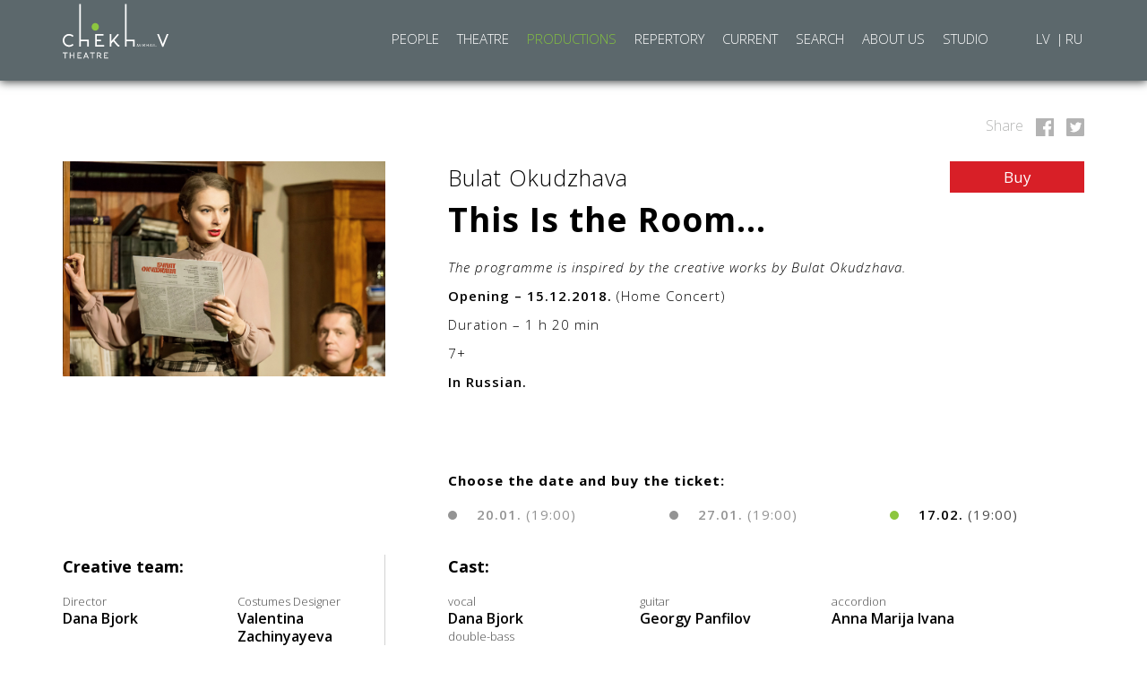

--- FILE ---
content_type: text/html; charset=utf-8
request_url: https://www.mct.lv/en/productions/this-is-the-room
body_size: 7136
content:
<!DOCTYPE html>
<html>
  <head>
    <meta charset="utf-8" />
    <title>Mikhail Chekhov Riga Russian Theatre</title>
    <meta name="keywords" content="">
    <meta name="description" content="">
    <meta name="viewport" content="width=device-width, initial-scale=1, shrink-to-fit=no">
    <meta name="format-detection" content="telephone=no">
    <meta name="google-site-verification" content="ET_J6t4wqswiOpL6YnWLXeiuhbbdLavSj7_lMJldrF4" />
    <meta name="facebook-domain-verification" content="nllr0afjozk5vmfmi9kh9zdhnn6h6n" />
    <link rel="stylesheet" href="https://cdnjs.cloudflare.com/ajax/libs/twitter-bootstrap/3.3.7/css/bootstrap.min.css">
    <link rel="stylesheet" href="https://cdnjs.cloudflare.com/ajax/libs/Swiper/4.3.5/css/swiper.min.css">
    <link rel="stylesheet" href="https://cdnjs.cloudflare.com/ajax/libs/font-awesome/4.7.0/css/font-awesome.min.css" />
    <link rel="stylesheet" href="https://cdnjs.cloudflare.com/ajax/libs/lightcase/2.5.0/css/lightcase.min.css" />
    <link rel="stylesheet" href="https://cdnjs.cloudflare.com/ajax/libs/simplebar/2.6.1/simplebar.min.css" />
    <link rel="stylesheet" href="https://cdnjs.cloudflare.com/ajax/libs/jBox/1.2.0/jBox.all.min.css" />
    <link rel="apple-touch-icon" sizes="57x57" href="/apple-icon-57x57.png">
    <link rel="apple-touch-icon" sizes="60x60" href="/apple-icon-60x60.png">
    <link rel="apple-touch-icon" sizes="72x72" href="/apple-icon-72x72.png">
    <link rel="apple-touch-icon" sizes="76x76" href="/apple-icon-76x76.png">
    <link rel="apple-touch-icon" sizes="114x114" href="/apple-icon-114x114.png">
    <link rel="apple-touch-icon" sizes="120x120" href="/apple-icon-120x120.png">
    <link rel="apple-touch-icon" sizes="144x144" href="/apple-icon-144x144.png">
    <link rel="apple-touch-icon" sizes="152x152" href="/apple-icon-152x152.png">
    <link rel="apple-touch-icon" sizes="180x180" href="/apple-icon-180x180.png">
    <link rel="icon" type="image/png" sizes="192x192"  href="/android-icon-192x192.png">
    <link rel="icon" type="image/png" sizes="32x32" href="/favicon-32x32.png">
    <link rel="icon" type="image/png" sizes="96x96" href="/favicon-96x96.png">
    <link rel="icon" type="image/png" sizes="16x16" href="/favicon-16x16.png">
    <link rel="manifest" href="/manifest.json">
    <meta name="msapplication-TileColor" content="#ffffff">
    <meta name="msapplication-TileImage" content="/ms-icon-144x144.png">
    <meta name="theme-color" content="#ffffff">
    <!-- Google Tag Manager -->
    <script>(function(w,d,s,l,i){w[l]=w[l]||[];w[l].push({'gtm.start':
    new Date().getTime(),event:'gtm.js'});var f=d.getElementsByTagName(s)[0],
    j=d.createElement(s),dl=l!='dataLayer'?'&l='+l:'';j.async=true;j.src=
    'https://www.googletagmanager.com/gtm.js?id='+i+dl;f.parentNode.insertBefore(j,f);
    })(window,document,'script','dataLayer','GTM-MKKJN2C');</script>
    <!-- End Google Tag Manager -->
    <link href="https://fonts.googleapis.com/css?family=Open+Sans:300,300i,400,400i,600,600i,700,700i&display=swap&subset=cyrillic,latin-ext" rel="stylesheet">
    <link rel="stylesheet" media="screen" href="/stylesheets/application.min.css?1678972636" />    
  </head>
  <body class=" language-en">
  <!-- Google Tag Manager (noscript) -->
  <noscript><iframe src="https://www.googletagmanager.com/ns.html?id=GTM-MKKJN2C"
  height="0" width="0" style="display:none;visibility:hidden"></iframe></noscript>
  <!-- End Google Tag Manager (noscript) -->
    <header>
      <div class="container">
        <div class="row">
          <div class="col-xs-9 col-sm-2" data-template="subtemplate-logo">
  <a href="/en" class="logo">
    <img class="svg-logo img-responsive" src="/images/logo-en.svg" alt="Teatris CMS" />
    <object class="svg-logo-animated img-responsive" type="image/svg+xml" data="/images/logo-en-animated-v5.svg">
      Your browser does not support SVG
    </object>
    <img class="hidden svg-logo-animated img-responsive" src="/images/logo-en-animated.svg" alt="Teatris CMS" />
  </a>
</div>
          <div class="col-xs-12 col-sm-8 col-md-8 col-lg-9 main-menu-wrapper text-right" data-template="subtemplate-navigation">
    <div class="menu-toggle">
  		<span class="" aria-hidden="true">
          <img class="menu-toggle-icon" src="/images/menu.svg" alt="menu" />
        </span>
  	</div>
  <nav class="main-menu hidden-mobile-menu">
    <ul><li class="">
        <a href="/en/people">
          People
        </a>
      </li><li class="">
        <a href="/en/theatre">
          Theatre
        </a>
      </li><li class="active">
        <a href="/en/productions">
          Productions
        </a>
      </li><li class="">
        <a href="/en/repertory">
          Repertory
        </a>
      </li><li class="">
        <a href="/en/current">
          Current
        </a>
      </li><li class="">
        <a href="/en/search">
          Search
        </a>
      </li><li class="">
        <a href="/en/about-us">
          About Us
        </a>
      </li><li class="">
        <a href="/en/studio">
          Studio
        </a>
      </li></ul><ul class="languages visible-xs"><li class="lv"><a href="/lv/izrades/luk-istaba-si">
                LV
                </a></li><li class="languages-seperator">|</li><li class="ru"><a href="/ru/spektakli/vot-komnata-eta">
                RU
                </a></li></ul></nav>
</div>
          <div class="col-sm-2 col-lg-1 hidden-xs" data-template="subtemplate-languages">
    <div class="languages">
      <ul><li class="lv"><a href="/lv/izrades/luk-istaba-si">
                LV
                </a></li><li class="ru"><a href="/ru/spektakli/vot-komnata-eta">
                RU
                </a></li></ul>
    </div>
  </div>
        </div>
      </div>  
    </header>



<section class="page" data-template="template-production">
    <div class="container">
        <div class="production-item-new">
          
          <div class="row">
                          <div class="col-xs-12">
                  <div class="share-container-new">
                    <ul>
                      <li>
                        <span class="share-title">Share</span>
                      </li>
                      <li>
                        <a title="This Is the Room..." href="https://www.facebook.com/sharer/sharer.php?u=https://mct.lv/en/productions/this-is-the-room" class="fb share-windows">
                          <img src="/images/fb.svg" class="fb-subscribe-icon" alt="facebook icon" >
                        </a>
                      </li>
                      <li>
                       <a title="" href="https://twitter.com/intent/tweet?text=https://mct.lv/en/productions/this-is-the-room" class="tw share-windows">
                        <img src="/images/twitter.svg" class="tw-subscribe-icon" alt="twitter icon">
                        </a>
                      </li>
                    </ul>
                  </div>
                </div>
          </div>
          
          
            <div class="row">

                <div class="col-xs-6 col-xs-offset-3 col-sm-offset-0 col-sm-4 col-lg-4  ">

                    
                    
                      
                        <a class="production-top-asset" href="/upload/grid/uploads/picture/image/5d38050f4d399e000e98f471/large_Inese_Kalnina_photo_IMG_2263__2_.jpg" data-rel="lightcase:myCollection"  title="This is the Room..." data-lc-caption="Photo: Inese Kalnina">
                            <img class="img-responsive img-position-" src="/upload/grid/uploads/picture/image/5d38050f4d399e000e98f471/large_Inese_Kalnina_photo_IMG_2263__2_.jpg" alt="This is the Room..." />
                        </a>
                  		
                    

                </div>
              
                <div class="col-xs-12 col-sm-8 col-lg-8">
                    <div class="production-info-wrapper">
                                      
                    <div class="hidden-xs production-buy-link">
                        <a href="https://www.bilesuserviss.lv/eng/tickets/teatris/luk-istaba-si--vot-komnata-eta-60402/" class="button" target="_blank">Buy</a>
                    </div>
                
                        <p class="production-subtitle">Bulat Okudzhava</p>
                        <p class="production-subtitle2"></p>
                        <p class="myriad-bold production-title">This Is the Room...</p>
                        <div class="production-info production-info-top">
                          
                          <p><em>The programme is inspired by the creative works by Bulat Okudzhava.</em></p>
<p><strong>Opening &ndash;&nbsp;15.12.2018. </strong>(Home Concert)<strong><br /></strong></p>
<p>Duration &ndash; 1 h 20 min</p>
<p>7+</p>
<p><strong>In Russian.</strong></p>
<p>&nbsp;</p>
                          
                                          
                <div class="visible-xs col-sm-12 col-lg-12">
                    <div class="production-buy-link">
                        <a href="https://www.bilesuserviss.lv/eng/tickets/teatris/luk-istaba-si--vot-komnata-eta-60402/" class="button" target="_blank">Buy</a>
                    </div>
                </div>
                
                          
                            
                              <br><p class="closest-productions-title myriad-bold">Choose the date and buy the ticket:</p>
                          <div class="row">
                              
                                 
                                   <div class="col-xs-6 col-sm-4 col-md-4 closest-productions-item-no-event">
								
                                      <span class="myriad-semibold">20.01. <span class="myriad-regular">(19:00)</span></span>
                                  </div>
                              
                                 
                                   <div class="col-xs-6 col-sm-4 col-md-4 closest-productions-item-no-event">
								
                                      <span class="myriad-semibold">27.01. <span class="myriad-regular">(19:00)</span></span>
                                  </div>
                              
                                 
                                   <div class="col-xs-6 col-sm-4 col-md-4 closest-productions-item"><a href="https://store.bilesuserviss.lv/public/?concert=488254&lang=eng&center=126&policy=1&design=mct&shop_provider=#view=ticketsselect" target="_blank">
                                 
                                      <span class="myriad-semibold">17.02. <span class="myriad-regular">(19:00)</span></span>
                                  </a></div>
                              
                                     </div>
                            
                          
                        </div>
                            
                            
                            
                            
                            
                      	
                </div>
                                              </div>
                      
                      <div class="clearfix"></div>
                      
                      <div class="col-xs-12 col-sm-6 col-md-4 col-lg-4">
<div class="production-info-technical-staffs">
                          <p class="closest-productions-title myriad-bold">Creative team:</p>
                          <div class="row">
                          
                          	<p class="col-xs-6 production-info-technical-staff">
                              Director<br>
                              <a href="/en/people/actors-dana-bjork">
                              <span>Dana Bjork</span>
                              </a>
                            </p>
                          
                          
                          
                          
                          	<p class="col-xs-6 production-info-technical-staff">
                              Costumes Designer<br>
                              <a href="/en/people/costumes-designers-valentina-zachinyayeva">
                              <span>Valentina Zachinyayeva</span>
                              </a>
                          </p>
                          
                          
                          
                          
                          
                          
                          
                            <p class="col-xs-6 production-info-technical-staff">
                                 Composition<br>
                              
                                   <span> Dmitry Paleyes </span>
                              
                            </p>
                          
                            <p class="col-xs-6 production-info-technical-staff">
                                 Musical Director<br>
                              
                                   <span> Lyudmila Mogilevskaya </span>
                              
                            </p>
                          
                            <p class="col-xs-6 production-info-technical-staff">
                                 Stage Managers<br>
                              
                                   <span> Kristiāna Drevinska </span>
                              
                            </p>
                          
                          
                          </div>
                      	</div>
                      </div>  
                          
                          <div class="col-xs-12 col-sm-6 col-md-8 col-lg-7">
                                                  
                          <div class="production-info-roles">
                            <p class="closest-productions-title myriad-bold">Cast:</p>
                            <div class="row">
                          
                            
                            <a href="/en/people/actors-dana-bjork"
                               class="col-xs-6 col-md-4 production-info-role">
                               vocal<br><span class="myriad-semibold">Dana Bjork</span>
                            </a>
                          
                          
                            
                            <a href="/en/people/invited-actors-georgy-panfilov"
                               class="col-xs-6 col-md-4 production-info-role">
                               guitar<br><span class="myriad-semibold">Georgy Panfilov</span>
                            </a>
                          
                          
                            
                            <a href="/en/people/invited-actors-anna-marija-ivana"
                               class="col-xs-6 col-md-4 production-info-role">
                               accordion<br><span class="myriad-semibold">Anna Marija Ivana</span>
                            </a>
                          
                          
                            
                            <a href="/en/people/actors-nikita-osipov"
                               class="col-xs-6 col-md-4 production-info-role">
                               double-bass<br><span class="myriad-semibold">Nikita Osipov</span>
                            </a>
                          
                          
                              </div>
                          </div>
                        

                      </div>
                  
 <div class="production-info production-info-top col-xs-12 col-sm-12"></div>                 
                  
                <div class="col-xs-12 col-sm-12">
                    <div class="production-info production-info-bottom">
                        <p>Nowadays, when time is running so fast, and so many things are urgent, a quiet evening in a friendly circle becomes rare luxury and heartfelt joy: an evening, full of songs and poems that touch hearts and give hope; an evening, when a soul speaks with a soul in the same language &ndash;&nbsp;the language of sincere feelings; an evening, when we become a little closer to each other.</p>
<p>The home concert is dedicated to the creative works of Bulat Okudzhava. The title "This Is the Room..." is a line from the poem, which is best suited to express the essence and peculiarity of the new venue &ndash;&nbsp;"this is the room"...</p>
                    </div>
                </div>
            </div>
              
       <div class="row">
         
         
         

         
         

         
         

         
         

         
         

         
         

         
         

         
         

         
         

         
         

         
         

         
         

         
         

         
       </div>              
              
              <div class="row">
                <div class="col-xs-12 col-sm-offset-2 col-sm-8 col-md-offset-3 col-md-6 col-xs-no-padding ">
                                                
 					
                    <a class="production-top-asset" href="//www.youtube.com/embed/w--ZX0drZ44" data-rel="lightcase:myCollection">
                      <span class="asset-play-button"></span>
                      <img class="img-responsive" src="//img.youtube.com/vi/w--ZX0drZ44/sddefault.jpg" alt="video" />
                    </a>
                  	
                  
                </div>
              </div>

          <div class="row production-asset-row">
              
              
              
              

              
              
                
                  
                  
                
              
                
                  
                  <div class="col-xs-12 col-sm-3 ">
                    <div class="production-asset img-responsive-16by9">
                      <a href="/upload/grid/uploads/picture/image/5d38050e4d399e000e98f45f/large_Inese_Kalnina_photo_IMG_2151.jpg" data-rel="lightcase:myCollection"  title="This is the Room..." data-lc-caption="Photo: Inese Kalnina">
                        <img class="img-responsive img-position-" src="/upload/grid/uploads/picture/image/5d38050e4d399e000e98f45f/large_Inese_Kalnina_photo_IMG_2151.jpg" alt="This is the Room..." />
                      </a>
                    </div>
                  </div>
                  
                    
                  
                  
                  
                
              
                
                  
                  <div class="col-xs-12 col-sm-3 ">
                    <div class="production-asset img-responsive-16by9">
                      <a href="/upload/grid/uploads/picture/image/5d38050e4d399e000e98f459/large_Inese_Kalnina_photo_IMG_2125.jpg" data-rel="lightcase:myCollection"  title="This is the Room..." data-lc-caption="Photo: Inese Kalnina">
                        <img class="img-responsive img-position-" src="/upload/grid/uploads/picture/image/5d38050e4d399e000e98f459/large_Inese_Kalnina_photo_IMG_2125.jpg" alt="This is the Room..." />
                      </a>
                    </div>
                  </div>
                  
                    
                  
                  
                  
                
              
                
                  
                  <div class="col-xs-12 col-sm-3 ">
                    <div class="production-asset img-responsive-16by9">
                      <a href="/upload/grid/uploads/picture/image/5d38050e4d399e000e98f45a/large_Inese_Kalnina_photo_IMG_2115_bokeh.jpg" data-rel="lightcase:myCollection"  title="This is the Room..." data-lc-caption="Photo: Inese Kalnina">
                        <img class="img-responsive img-position-middle" src="/upload/grid/uploads/picture/image/5d38050e4d399e000e98f45a/large_Inese_Kalnina_photo_IMG_2115_bokeh.jpg" alt="This is the Room..." />
                      </a>
                    </div>
                  </div>
                  
                    
                  
                  
                  
                
              
                
                  
                  <div class="col-xs-12 col-sm-3 ">
                    <div class="production-asset img-responsive-16by9">
                      <a href="/upload/grid/uploads/picture/image/5d38050e4d399e000e98f460/large_Inese_Kalnina_photo_IMG_2152_bokeh.jpg" data-rel="lightcase:myCollection"  title="This is the Room..." data-lc-caption="Photo: Inese Kalnina">
                        <img class="img-responsive img-position-middle" src="/upload/grid/uploads/picture/image/5d38050e4d399e000e98f460/large_Inese_Kalnina_photo_IMG_2152_bokeh.jpg" alt="This is the Room..." />
                      </a>
                    </div>
                  </div>
                  
                    
                    <div class="clearfix hidden-xs"></div>
                    
                  
                  
                  
                
              
                
                  
                  <div class="col-xs-12 col-sm-3 ">
                    <div class="production-asset img-responsive-16by9">
                      <a href="/upload/grid/uploads/picture/image/5d38050f4d399e000e98f465/large_Inese_Kalnina_photo_IMG_2217.jpg" data-rel="lightcase:myCollection"  title="This is the Room..." data-lc-caption="Photo: Inese Kalnina">
                        <img class="img-responsive " src="/upload/grid/uploads/picture/image/5d38050f4d399e000e98f465/large_Inese_Kalnina_photo_IMG_2217.jpg" alt="This is the Room..." />
                      </a>
                    </div>
                  </div>
                  
                    
                  
                  
                  
                
              
                
                  
                  <div class="col-xs-12 col-sm-3 ">
                    <div class="production-asset img-responsive-16by9">
                      <a href="/upload/grid/uploads/picture/image/5d38050f4d399e000e98f468/large_Inese_Kalnina_photo_IMG_2234__2_.jpg" data-rel="lightcase:myCollection"  title="This is the Room..." data-lc-caption="Photo: Inese Kalnina">
                        <img class="img-responsive img-position-middle" src="/upload/grid/uploads/picture/image/5d38050f4d399e000e98f468/large_Inese_Kalnina_photo_IMG_2234__2_.jpg" alt="This is the Room..." />
                      </a>
                    </div>
                  </div>
                  
                    
                  
                  
                  
                
              
                
                  
                  <div class="col-xs-12 col-sm-3 ">
                    <div class="production-asset img-responsive-16by9">
                      <a href="/upload/grid/uploads/picture/image/5d38050f4d399e000e98f46b/large_Inese_Kalnina_photo_IMG_2236.jpg" data-rel="lightcase:myCollection"  title="This is the Room..." data-lc-caption="Photo: Inese Kalnina">
                        <img class="img-responsive " src="/upload/grid/uploads/picture/image/5d38050f4d399e000e98f46b/large_Inese_Kalnina_photo_IMG_2236.jpg" alt="This is the Room..." />
                      </a>
                    </div>
                  </div>
                  
                    
                  
                  
                  
                
              
                
                  
                  <div class="col-xs-12 col-sm-3 ">
                    <div class="production-asset img-responsive-16by9">
                      <a href="/upload/grid/uploads/picture/image/5d38050f4d399e000e98f46e/large_Inese_Kalnina_photo_IMG_2260.jpg" data-rel="lightcase:myCollection"  title="This is the Room..." data-lc-caption="Photo: Inese Kalnina">
                        <img class="img-responsive img-position-bottom" src="/upload/grid/uploads/picture/image/5d38050f4d399e000e98f46e/large_Inese_Kalnina_photo_IMG_2260.jpg" alt="This is the Room..." />
                      </a>
                    </div>
                  </div>
                  
                    
                    <div class="clearfix hidden-xs"></div>
                    
                  
                  
                  
                
              
                
                  
                  <div class="col-xs-12 col-sm-3 ">
                    <div class="production-asset img-responsive-16by9">
                      <a href="/upload/grid/uploads/picture/image/5d38050f4d399e000e98f474/large_Inese_Kalnina_photo_IMG_2283.jpg" data-rel="lightcase:myCollection"  title="This is the Room..." data-lc-caption="Photo: Inese Kalnina">
                        <img class="img-responsive img-position-bottom" src="/upload/grid/uploads/picture/image/5d38050f4d399e000e98f474/large_Inese_Kalnina_photo_IMG_2283.jpg" alt="This is the Room..." />
                      </a>
                    </div>
                  </div>
                  
                    
                  
                  
                  
                
              
                
                  
                  <div class="col-xs-12 col-sm-3 ">
                    <div class="production-asset img-responsive-16by9">
                      <a href="/upload/grid/uploads/picture/image/5d3805104d399e000e98f477/large_Inese_Kalnina_photo_IMG_2092.jpg" data-rel="lightcase:myCollection"  title="This is the Room..." data-lc-caption="Photo: Inese Kalnina">
                        <img class="img-responsive " src="/upload/grid/uploads/picture/image/5d3805104d399e000e98f477/large_Inese_Kalnina_photo_IMG_2092.jpg" alt="This is the Room..." />
                      </a>
                    </div>
                  </div>
                  
                    
                  
                  
                  
                
              
                
                  
                  <div class="col-xs-12 col-sm-3 ">
                    <div class="production-asset img-responsive-16by9">
                      <a href="/upload/grid/uploads/picture/image/5d3805104d399e000e98f478/large_Inese_Kalnina_photo_IMG_2067.jpg" data-rel="lightcase:myCollection"  title="This is the Room..." data-lc-caption="Photo: Inese Kalnina">
                        <img class="img-responsive " src="/upload/grid/uploads/picture/image/5d3805104d399e000e98f478/large_Inese_Kalnina_photo_IMG_2067.jpg" alt="This is the Room..." />
                      </a>
                    </div>
                  </div>
                  
                    
                  
                  
                  
                
              
                
                  
                  <div class="col-xs-12 col-sm-3 ">
                    <div class="production-asset img-responsive-16by9">
                      <a href="/upload/grid/uploads/picture/image/5d3805764d399e000e98f47d/large_Inese_Kalnina_photo_IMG_2263__2_.jpg" data-rel="lightcase:myCollection"  title="This is the Room..." data-lc-caption="Photo: Inese Kalnina">
                        <img class="img-responsive " src="/upload/grid/uploads/picture/image/5d3805764d399e000e98f47d/large_Inese_Kalnina_photo_IMG_2263__2_.jpg" alt="This is the Room..." />
                      </a>
                    </div>
                  </div>
                  
                    
                    <div class="clearfix hidden-xs"></div>
                    
                  
                  
                  
                
              
                  </div>
            
     <div class="row">
		<div class="col-xs-12">
      		<div class="collapsible-item">
        		<button class="collapsible-comments collapsible collapsed text-align" type="button" data-toggle="collapse" data-target="#collection-loop-1" aria-expanded="false" aria-controls="#content-loop-1">
          		Comments
        		</button>
        	<div class="collapse" id="collection-loop-1">
          		<hr>
          		<div id="disqus_thread"></div>
        	</div>
    	</div>
    </div>
        <script>

        var disqus_config = function () {
          this.page.url = 'https://mct.lv/en/productions/this-is-the-room';
          this.page.identifier = '5d00df416b9b5e000f164406'; // Replace PAGE_IDENTIFIER with your page's unique identifier variable
          this.language = "en";
        };


        (function() { // DON'T EDIT BELOW THIS LINE
        var d = document, s = d.createElement('script');
        s.src = 'https://mct-3.disqus.com/embed.js';
        s.setAttribute('data-timestamp', +new Date());
        (d.head || d.body).appendChild(s);
        })();
        </script>
        <noscript>Please enable JavaScript to view the <a href="https://disqus.com/?ref_noscript">comments powered by Disqus.</a></noscript>
        
            </div>

        </div>

</section>


	<footer>
      <div class="col-xs-12 col-sm-8 col-md-8 col-lg-9 main-menu-wrapper text-right" data-template="subtemplate-navigation">
    <div class="menu-toggle">
  		<span class="" aria-hidden="true">
          <img class="menu-toggle-icon" src="/images/menu.svg" alt="menu" />
        </span>
  	</div>
  <nav class="main-menu hidden-mobile-menu">
    <ul><li class="">
        <a href="/en/people">
          People
        </a>
      </li><li class="">
        <a href="/en/theatre">
          Theatre
        </a>
      </li><li class="active">
        <a href="/en/productions">
          Productions
        </a>
      </li><li class="">
        <a href="/en/repertory">
          Repertory
        </a>
      </li><li class="">
        <a href="/en/current">
          Current
        </a>
      </li><li class="">
        <a href="/en/search">
          Search
        </a>
      </li><li class="">
        <a href="/en/about-us">
          About Us
        </a>
      </li><li class="">
        <a href="/en/studio">
          Studio
        </a>
      </li></ul><ul class="languages visible-xs"><li class="lv"><a href="/lv/izrades/luk-istaba-si">
                LV
                </a></li><li class="languages-seperator">|</li><li class="ru"><a href="/ru/spektakli/vot-komnata-eta">
                RU
                </a></li></ul></nav>
</div>
      
    </footer>
	
  <div class="social-network social-network-section container-fluid" data-template="subtemplate-social_networks">
  <div class="container-fluid social-network-divider">
  <div class="container">
    <div class="col-xs-12 col-sm-12 col-md-9 col-lg-9"></div>
    <div class="col-xs-12 col-sm-12 col-md-3 col-lg-3">
      <div class="social-images">
        
        <div class="social-logo">
          <a href="https://twitter.com/chehova_teatris" target="_blank">
            <img src="/upload/grid/uploads/picture/image/5c755d46aa1c6e000ce3ac28/sm_tw.png" alt="Twitter">
          </a>
        </div>
        
        <div class="social-logo">
          <a href="https://www.youtube.com/user/rrt1883" target="_blank">
            <img src="/upload/grid/uploads/picture/image/5c77e8e6aa1c6e000ce3ac5a/sm_yt.png" alt="Youtube">
          </a>
        </div>
        
        <div class="social-logo">
          <a href="https://www.instagram.com/chehova_teatris/" target="_blank">
            <img src="/upload/grid/uploads/picture/image/5c77e91aaa1c6e000ce3ac60/sm_insta.png" alt="Instagram">
          </a>
        </div>
        
        <div class="social-logo">
          <a href="https://www.facebook.com/chehovateatris/" target="_blank">
            <img src="/upload/grid/uploads/picture/image/5c77e94caa1c6e000ce3ac66/sm_fb.png" alt="Facebook">
          </a>
        </div>
        
        <div class="social-logo">
          <a href="https://www.flickr.com/photos/197075762@N08/albums" target="_blank">
            <img src="/upload/grid/uploads/picture/image/638786f130768b000a7a460d/sm_fl.png" alt="Flickr">
          </a>
        </div>
        
      </div>
    </div>
  </div>
  </div>
</div>


  <div class="container-fluid contacts-section" data-template="subtemplate-kontakti_adrese_darbalaiks_marketing">
  <div class="contacts-container container">
    <div class="collapsible-item">
      
      <div class="col-xs-12 col-sm-12 col-md-3 col-lg-3">
        <div class="col-padding1">
          <p>ADDRESS:<br />16 Kaļķu Street <br /> Riga, LV-1050,&nbsp;Latvia<br /><a href="mailto:mct@mct.lv">mct@mct.lv</a></p>
        </div>
      </div>
      
      <div class="col-xs-12 col-sm-12 col-md-3 col-lg-3">
        <div class="col-padding1">
          <p>HOURS OF THE BOOKING-OFFICE:</p>
<p>Monday &ndash; Sunday: from 11:00 AM to 7:00 PM</p>
<p>Phone: +371 67 22 53 95<br /><a href="mailto:biletes@mct.lv">biletes@mct.lv<br />administracija@mct.lv</a></p>
<p>&nbsp;</p>
        </div>
      </div>
      
      <div class="col-xs-12 col-sm-12 col-md-3 col-lg-3">
        <div class="col-padding1">
          <p>MARKETING DEPARTMENT:<br /><a title="marketings@trd.lv" href="mailto:marketings@mct.lv">marketings@mct.lv</a></p>
        </div>
      </div>
      


   	<div class="col-xs-12 col-sm-12 col-md-3 col-lg-3" data-template="subtemplate-kases_pieteikties_jaunumiem">
   	  
          <div class="button subscribe-to-news-btn">
            <a href="#" data-toggle="modal" data-target="#exampleModalCenter">SUBSCRIBE TO NEWSLETTER</a>
          </div>
    
    </div>
  </div>
</div>
<hr class="marketing">

  <div class="phone-container container" data-template="subtemplate-talrunis_bilesu_rezervesana">
  <div class="collapsible-item">
    
    
        <div class="col-xs-12 col-sm-12 col-md-3 col-lg-3">
    
      <div class="col-padding1">
        
      </div>
    </div>
    
    
        <div class="col-xs-12 col-sm-12 col-md-6 col-lg-6">
    
      <div class="col-padding1">
        <p>HOUSE MANAGERS:<br />Ticket reservation, group tickets, <br />information on the cancelled and postponed performances:<br />Phone: +371 20 37 25 13; +371 67 22 53 95<br /><a href="mailto:administracija@mct.lv">administracija@mct.lv</a></p>
<p>&nbsp;</p>
      </div>
    </div>
    


  	<div class="col-xs-12 col-sm-12 col-md-3 col-lg-3">
   	  
      <div class="button media-info-btn">
        <a href="/en/theatre/for-mass-media">FOR MASS MEDIA</a>
      </div>
    
      <div class="button media-info-btn">
        <a href="/en/technical-information">TECHNICAL INFORMATION</a>
      </div>
    
    </div>
  </div>
</div>


  <div class="data-security-container container" data-template="subtemplate-datu_security">
  
  <div class="row">
    <div class="col-xs-12 col-sm-12 col-md-11 col-lg-11">
      <div class="data-security-text">
        <p>The photos from the homepage may be used only with the theatre's written permission.</p>
<p>&copy;MIKHAIL CHEKHOV RIGA RUSSIAN THEATRE</p>
<p><a style="color: #ffffff;" href="../../../upload/grid/uploads/document/file/64b51ae0ef39e9000a38dc06/Sikdatnu_politika.pdf" target="_blank" rel="noopener">COOKIES POLICY (LV)</a></p>
<p><a style="color: #ffffff;" href="../../../upload/grid/uploads/document/file/64b6400cef39e9000a38dc0e/Privatuma_politika.pdf" target="_blank" rel="noopener">PRIVACY POLICY (LV)</a></p>
<p><a style="color: #ffffff;" href="../../../upload/grid/uploads/document/file/64b6400cef39e9000a38dc11/Videonoverosanaspolitika.pdf" target="_blank" rel="noopener">VIDEO SURVEILANCE (LV)</a></p>
<p><a style="color: #ffffff;" href="../../../upload/grid/uploads/document/file/64b6400cef39e9000a38dc0b/Fotografesana_un_filmesana.pdf" target="_blank" rel="noopener">PHOTOS &amp; FILMING (LV)</a></p>
      </div>
    </div>
  </div>
  
</div>


  <div class="partners-container container" data-template="subtemplate-footer_with_partners">
  <div class="col-xs-12 col-md-2">
    <a href="https://www.km.gov.lv/lv" class="km-logo" target="_blank">
      <img src="/images/km.svg" class="culture-ministry-img" alt="culture ministry">
    </a>
  </div>

  <div class="col-xs-12 col-md-10">
    
    
    
    <div class="row">
      
      <div class="col-xs-6 col-sm-4 col-md-0 col-lg-2">
        
          
          <img src="/upload/grid/uploads/picture/image/637bcff630768b000a7a4515/mct__garanti.png" alt="Garantu biedrība">
          
        
      </div>
      
      
    
    
      <div class="col-xs-6 col-sm-4 col-md-0 col-lg-2">
        
          
          <a href="https://www.tvnet.lv/" target="_blank">
            <img src="/upload/grid/uploads/picture/image/637bce5e30768b000a7a4503/mct__tvnet.png" alt="TV Net">
          </a>
		  
        
      </div>
      
      
    
    
      <div class="col-xs-6 col-sm-4 col-md-0 col-lg-2">
        
          
          <a href="https://jauns.lv/kategorija/pastaiga" target="_blank">
            <img src="/upload/grid/uploads/picture/image/637bce3530768b000a7a44fd/mct__pastaiga.png" alt="Pastaiga">
          </a>
		  
        
      </div>
      
      
    
    
      <div class="col-xs-6 col-sm-4 col-md-0 col-lg-2">
        
          
          <a href="https://www.radioswhplus.lv/" target="_blank">
            <img src="/upload/grid/uploads/picture/image/647eecadef39e9000a38db1a/mct__swh.png" alt="SWH+">
          </a>
		  
        
      </div>
      
      
    
    
      <div class="col-xs-6 col-sm-4 col-md-0 col-lg-2">
        
          
          <a href="https://crosschem.lv/" target="_blank">
            <img src="/upload/grid/uploads/picture/image/66755d0aef39e9000ba8c076/mct__CrossChem.png" alt="CrossChem">
          </a>
		  
        
      </div>
      
      
    
  </div>
</div>


  <div class="modal fade" id="exampleModalCenter" tabindex="-1" role="dialog" aria-labelledby="exampleModalCenterTitle" aria-hidden="true" data-template="subtemplate-pieteikties_jaunumiem">
  <div class="modal-dialog modal-dialog-centered" role="document">
    <div class="modal-content">
      <div class="text-form">
        <form action="/subscription" method="post" id="email-subscription-form" data-remote="true">
          <div class="modal-header">
            <button type="button" class="close" data-dismiss="modal">&times;</button>
          </div>
          <div class="modal-body">
            <p>E-MAIL ADDRESS</p>
            <div class="subscription-input-email-container">
              <input type="text" name="subscription[email]" required style="color:#5C686C;">
            </div>
            <br>
            <p>I wish to receive the information:</p>
            <div class="dot-form">
              <input type="radio" name="subscription[language]" value="lv" checked><p>in Latvian</p><br>
              <input type="radio" name="subscription[language]" value="ru"><p>in Russian</p><br>
              <input type="radio" name="subscription[language]" value="en"><p>in English</p><br>
            </div>
            <p>Your submitted data won't be shared with third parties without your consent, except for when it is required by the Latvian law. </p>
			<div class="subscription-btn-container">
            	<button type="submit" class="button subscribe-to-news-btn subscription-btn">REGISTER</button>
            </div>
          </div>
        </form>
      </div>
      <div class="modal-footer">
        <div class="col-xs-12 col-sm-12 col-md-3 col-lg-12">
        </div>
      </div>
    </div>
  </div>
</div>


    <script src="https://cdnjs.cloudflare.com/ajax/libs/jquery/3.3.1/jquery.min.js"></script>
    <script src="https://cdnjs.cloudflare.com/ajax/libs/twitter-bootstrap/3.3.7/js/bootstrap.min.js"></script>
    <script src="https://cdnjs.cloudflare.com/ajax/libs/Swiper/4.3.5/js/swiper.min.js"></script>
	<script src="https://cdnjs.cloudflare.com/ajax/libs/jquery-touch-events/2.0.0/jquery.mobile-events.min.js"></script>
	<!--<script src="https://cdnjs.cloudflare.com/ajax/libs/lightcase/2.5.0/js/lightcase.min.js"></script>-->
    <script src="https://cdnjs.cloudflare.com/ajax/libs/moment.js/2.22.2/moment.min.js"></script>
    <script src="https://cdnjs.cloudflare.com/ajax/libs/moment.js/2.22.2/locale/lv.js"></script>
    <script src="https://cdnjs.cloudflare.com/ajax/libs/moment.js/2.22.2/locale/ru.js"></script>
    <script src="https://cdnjs.cloudflare.com/ajax/libs/underscore.js/1.9.1/underscore-min.js"></script>
    <script src="https://cdnjs.cloudflare.com/ajax/libs/clndr/1.4.7/clndr.min.js"></script>
    <script src="https://cdnjs.cloudflare.com/ajax/libs/simplebar/2.6.1/simplebar.min.js"></script>
    <script src="https://cdnjs.cloudflare.com/ajax/libs/jquery.sticky/1.0.4/jquery.sticky.min.js"></script>
    <script src="https://cdnjs.cloudflare.com/ajax/libs/jBox/1.2.0/jBox.all.min.js"></script>
    <div class="device-xs visible-xs"></div>
    <div class="device-sm visible-sm"></div>
    <div class="device-md visible-md"></div>
    <div class="device-lg visible-lg"></div>
    <script src="/javascripts/application.min.js?1595246539"></script>
    
  </body>
</html>



--- FILE ---
content_type: text/html; charset=utf-8
request_url: https://disqus.com/embed/comments/?base=default&f=mct-3&t_i=5d00df416b9b5e000f164406&t_u=https%3A%2F%2Fmct.lv%2Fen%2Fproductions%2Fthis-is-the-room&t_d=Mikhail%20Chekhov%20Riga%20Russian%20Theatre&t_t=Mikhail%20Chekhov%20Riga%20Russian%20Theatre&s_o=default&l=en
body_size: 3599
content:
<!DOCTYPE html>

<html lang="en" dir="ltr" class="not-supported type-">

<head>
    <title>Disqus Comments</title>

    
    <meta name="viewport" content="width=device-width, initial-scale=1, maximum-scale=1, user-scalable=no">
    <meta http-equiv="X-UA-Compatible" content="IE=edge"/>

    <style>
        .alert--warning {
            border-radius: 3px;
            padding: 10px 15px;
            margin-bottom: 10px;
            background-color: #FFE070;
            color: #A47703;
        }

        .alert--warning a,
        .alert--warning a:hover,
        .alert--warning strong {
            color: #A47703;
            font-weight: bold;
        }

        .alert--error p,
        .alert--warning p {
            margin-top: 5px;
            margin-bottom: 5px;
        }
        
        </style>
    
    <style>
        
        html, body {
            overflow-y: auto;
            height: 100%;
        }
        

        #error {
            display: none;
        }

        .clearfix:after {
            content: "";
            display: block;
            height: 0;
            clear: both;
            visibility: hidden;
        }

        
    </style>

</head>
<body>
    

    
    <div id="error" class="alert--error">
        <p>We were unable to load Disqus. If you are a moderator please see our <a href="https://docs.disqus.com/help/83/"> troubleshooting guide</a>. </p>
    </div>

    
    <script type="text/json" id="disqus-forumData">{"session":{"canModerate":false,"audienceSyncVerified":false,"canReply":true,"mustVerify":false,"recaptchaPublicKey":"6LfHFZceAAAAAIuuLSZamKv3WEAGGTgqB_E7G7f3","mustVerifyEmail":false},"forum":{"aetBannerConfirmation":null,"founder":"335760444","twitterName":null,"commentsLinkOne":"1 Comment","guidelines":null,"disableDisqusBrandingOnPolls":false,"commentsLinkZero":"0 Comments","disableDisqusBranding":false,"id":"mct-3","createdAt":"2019-09-19T03:36:17.399318","category":"Culture","aetBannerEnabled":false,"aetBannerTitle":null,"raw_guidelines":null,"initialCommentCount":null,"votingType":null,"daysUnapproveNewUsers":null,"installCompleted":true,"moderatorBadgeText":"","commentPolicyText":null,"aetEnabled":false,"channel":null,"sort":4,"description":null,"organizationHasBadges":true,"newPolicy":true,"raw_description":null,"customFont":null,"language":"ru","adsReviewStatus":1,"commentsPlaceholderTextEmpty":null,"daysAlive":0,"forumCategory":{"date_added":"2016-01-28T01:54:31","id":3,"name":"Culture"},"linkColor":null,"colorScheme":"light","pk":"5885376","commentsPlaceholderTextPopulated":null,"permissions":{},"commentPolicyLink":null,"aetBannerDescription":null,"favicon":{"permalink":"https://disqus.com/api/forums/favicons/mct-3.jpg","cache":"//a.disquscdn.com/1763052994/images/favicon-default.png"},"name":"R\u012bgas Krievu te\u0101tris","commentsLinkMultiple":"{num} Comments","settings":{"threadRatingsEnabled":false,"adsDRNativeEnabled":false,"behindClickEnabled":false,"disable3rdPartyTrackers":false,"adsVideoEnabled":false,"adsProductVideoEnabled":false,"adsPositionBottomEnabled":false,"ssoRequired":false,"contextualAiPollsEnabled":false,"unapproveLinks":true,"adsPositionRecommendationsEnabled":false,"adsEnabled":false,"adsProductLinksThumbnailsEnabled":false,"hasCustomAvatar":false,"organicDiscoveryEnabled":false,"adsProductDisplayEnabled":false,"adsProductLinksEnabled":false,"audienceSyncEnabled":false,"threadReactionsEnabled":false,"linkAffiliationEnabled":true,"adsPositionAiPollsEnabled":false,"disableSocialShare":false,"adsPositionTopEnabled":false,"adsProductStoriesEnabled":false,"sidebarEnabled":false,"adultContent":false,"allowAnonVotes":false,"gifPickerEnabled":true,"mustVerify":true,"badgesEnabled":false,"mustVerifyEmail":true,"allowAnonPost":false,"unapproveNewUsersEnabled":false,"mediaembedEnabled":true,"aiPollsEnabled":false,"userIdentityDisabled":false,"adsPositionPollEnabled":false,"discoveryLocked":false,"validateAllPosts":true,"adsSettingsLocked":false,"isVIP":false,"adsPositionInthreadEnabled":false},"organizationId":4381846,"typeface":"auto","url":"https://www.mct.lv","daysThreadAlive":0,"avatar":{"small":{"permalink":"https://disqus.com/api/forums/avatars/mct-3.jpg?size=32","cache":"//a.disquscdn.com/1763052994/images/noavatar32.png"},"large":{"permalink":"https://disqus.com/api/forums/avatars/mct-3.jpg?size=92","cache":"//a.disquscdn.com/1763052994/images/noavatar92.png"}},"signedUrl":"https://disq.us/?url=https%3A%2F%2Fwww.mct.lv&key=NsYhkHRhpTzkUHOQigHi2w"}}</script>

    <div id="postCompatContainer"><div class="comment__wrapper"><div class="comment__name clearfix"><img class="comment__avatar" src="https://c.disquscdn.com/uploads/users/11613/1092/avatar92.jpg?1429384733" width="32" height="32" /><strong><a href="">Елена</a></strong> &bull; 5 years ago
        </div><div class="comment__content"><p>У меня были куплены  билеты на 14.03 на этот спектакль, но на сайте было написано, что спектакль отменен. Сейчас , узнав, что карантин отменяют с начала июня,  зашла на сайт чтобы узнать, на когда перенесен отмененный спектакль, т.к денег вернуть никто не предлагал и  увидела, что предлагается ТОЛЬКО купить опять билеты, а насчет отменных спектаклей ни слова нет.</p></div></div><div class="comment__wrapper"><div class="comment__name clearfix"><img class="comment__avatar" src="https://c.disquscdn.com/uploads/users/33576/444/avatar92.jpg?1564673702" width="32" height="32" /><strong><a href="">Čehova teātris</a></strong> &bull; 5 years ago
        </div><div class="comment__content"><p>Добрый день, уважаемый зритель!<br>Как только появится ясность с дальнейшим репертуаром, мы сможем ответить, когда состоится Ваш спектакль.<br>Обновленный репертуар, учитывающий перенесенные спектакли, будет опубликован на нашем сайте <a href="http://disq.us/url?url=http%3A%2F%2Fwww.mct.lv%3AI871q5o8fYGBv6XY226gX6q38xo&amp;cuid=5885376" rel="nofollow noopener" target="_blank" title="www.mct.lv">www.mct.lv</a> тогда, когда ситуация прояснится и станет понятен срок окончания карантинного периода и получено разрешение на проведение массовых мероприятий.  <br>В настоящее время нет конкретных дат перенесённых спектаклей. Следите пожалуйста за информацией на нашем сайте <a href="http://disq.us/url?url=http%3A%2F%2Fwww.mct.lv%3AI871q5o8fYGBv6XY226gX6q38xo&amp;cuid=5885376" rel="nofollow noopener" target="_blank" title="www.mct.lv">www.mct.lv</a><br>Если Ваш спектакль будет отменен, а не перенесен,  будет разработана процедура возврата денег.</p></div></div><div class="comment__wrapper"><div class="comment__name clearfix"><img class="comment__avatar" src="//a.disquscdn.com/1763052994/images/noavatar92.png" width="32" height="32" /><strong><a href="">Zanna Kartaseva</a></strong> &bull; 5 years ago
        </div><div class="comment__content"><p>Я не была близка знакома с творчеством Булата Окуджавы, поэтому спектакль был для меня приятным открытием. Дана Бьерк большая молодец. Очень хороший аккомпонимент к спектаклю, в исполнении трех прекрасных музыкантов. Замечательные стихи. Спасибо огромное!!</p></div></div></div>


    <div id="fixed-content"></div>

    
        <script type="text/javascript">
          var embedv2assets = window.document.createElement('script');
          embedv2assets.src = 'https://c.disquscdn.com/embedv2/latest/embedv2.js';
          embedv2assets.async = true;

          window.document.body.appendChild(embedv2assets);
        </script>
    



    
</body>
</html>


--- FILE ---
content_type: image/svg+xml
request_url: https://www.mct.lv/images/logo-en-animated.svg
body_size: 8473
content:
<?xml version='1.0' standalone='no'?>
<!DOCTYPE svg PUBLIC '-//W3C//DTD SVG 20001102//EN' 'http://www.w3.org/TR/2000/CR-SVG-20001102/DTD/svg-20001102.dtd'>
<svg width='100%' height='100%' xmlns='http://www.w3.org/2000/svg' xmlns:xlink='http://www.w3.org/1999/xlink' onload='Init(evt)'>
   <script><![CDATA[
      var SVGDocument = null;
      var SVGRoot = null;
      var svgns = 'http://www.w3.org/2000/svg';
      var xlinkns = 'http://www.w3.org/1999/xlink';

      var pauseButton = null;
      var playButton = null;

      function Init(evt)
      {
         SVGDocument = evt.target.ownerDocument;
         SVGRoot = SVGDocument.documentElement;

         pauseButton = SVGDocument.getElementById('pauseGroup');
         playButton = SVGDocument.getElementById('playGroup');
        Pause();
      };

      function Pause()
      {
         SVGRoot.pauseAnimations();
         pauseButton.setAttributeNS(null, 'display', 'none');
         playButton.setAttributeNS(null, 'display', 'inline');
      };

      function Play()
      {
         SVGRoot.unpauseAnimations();
         playButton.setAttributeNS(null, 'display', 'none');
         pauseButton.setAttributeNS(null, 'display', 'inline');
      };

   ]]></script>   
       <g id="Scene-1" overflow="visible" onmousemove="Play()"><g id="Layer15_0_FILL"><path fill="#FFF" stroke="none" d="M15.35 101.85L15.35 99.4 .15 99.4 .15 101.9 6.5 101.9 6.5 118.05 9 118 9 101.9 15.3 101.9 15.35 101.85Z"/><path fill="#FFF" stroke="none" d="M33.9 99.4L33.9 107.45 24.65 107.45 24.65 99.4 22.15 99.4 22.15 118.05 24.6 118.05 24.65 118 24.65 110 33.9 110 33.9 118 33.95 118.05 36.4 118.05 36.45 118 36.45 99.4 33.9 99.4Z"/><path fill="#FFF" stroke="none" d="M59.15 101.85L59.15 99.4 46.7 99.4 46.7 118.05 60.05 118.05 60.05 115.5 49.15 115.5 49.15 110 55.5 110 55.5 107.45 49.2 107.45 49.2 101.9 59.15 101.85Z"/><path fill="#FFF" stroke="none" d="M74.65 99.1L72.9 99.1 65.35 117.9 65.35 117.95 68.05 117.95 69.85 113.45 77.75 113.45 79.6 117.95 82.25 117.95 82.3 117.9 74.65 99.1M73.8 103.65L76.75 111 70.85 111 73.8 103.65Z"/><path fill="#FFF" stroke="none" d="M101.5 101.9L101.55 101.85 101.55 99.4 86.35 99.4 86.35 101.9 92.65 101.9 92.65 118 92.7 118.05 95.15 118.05 95.2 118 95.2 101.9 101.5 101.9Z"/><path fill="#FFF" stroke="none" d="M122.65 118L122.65 115.55 121.7 115.55 121.45 115.5Q121.35 115.5 121.3 115.45L120.95 115 118.3 110.95Q118.1 110.6 117.85 110.35 118.3 110.2 118.75 110 119.15 109.8 119.55 109.55 120.05 109.1 120.5 108.6 120.9 108.1 121.15 107.55 121.45 106.95 121.6 106.35 121.7 105.75 121.7 105.15 121.7 104.6 121.6 104.05 121.5 103.5 121.3 103 121.05 102.5 120.75 102.05 120.4 101.55 120 101.15 119.55 100.75 119.05 100.45 118.55 100.1 117.95 99.85 117.3 99.6 116.6 99.5 115.9 99.4 115.15 99.4L108.35 99.4 108.35 118.05 110.8 118.05 110.85 118 110.85 110.85 113.75 110.9Q114.3 110.95 114.75 111.05 115.15 111.2 115.5 111.5 115.8 111.8 116.2 112.35L118.8 116.35Q119.1 116.8 119.45 117.15 119.75 117.45 120.1 117.65 120.45 117.85 120.85 117.95 121.2 118.05 121.55 118.05L122.6 118.05 122.65 118M116.7 102.1Q117.35 102.3 117.8 102.6 118.25 102.9 118.6 103.35 118.9 103.75 119.05 104.2 119.15 104.65 119.2 105.15 119.15 105.5 119.1 105.9 118.95 106.25 118.8 106.6 118.6 106.95 118.3 107.3 117.95 107.6 117.55 107.85 117.05 108.05 116.5 108.2 115.9 108.35 115.15 108.35L110.85 108.35 110.85 101.9 115.15 101.9Q116 101.9 116.7 102.1Z"/><path fill="#FFF" stroke="none" d="M144.3 118L144.3 115.5 133.45 115.5 133.45 110 139.75 110 139.8 109.95 139.8 107.5 139.75 107.45 133.45 107.45 133.45 101.9 143.35 101.9 143.4 101.85 143.4 99.4 130.95 99.4 130.95 118.05 144.3 118Z"/><path fill="#FFF" stroke="none" d="M9.9 43.55Q7.7 44.85 5.9 46.75 4.1 48.55 2.85 50.85 2.2 51.95 1.7 53.2 1.2 54.4 .85 55.7 .5 56.95 .35 58.3 .2 59.65 .2 61.05 .2 62.45 .35 63.8 .5 65.1 .85 66.4 1.2 67.7 1.7 68.9 2.2 70.1 2.85 71.25 4.1 73.5 5.9 75.35 7.7 77.2 9.95 78.55 12.15 79.85 14.7 80.6 16 80.95 17.35 81.15 18.7 81.3 20.15 81.3 20.85 81.3 21.6 81.25 22.35 81.2 23.05 81.1 23.75 81 24.45 80.85 25.15 80.7 25.85 80.5 26.55 80.3 27.2 80.05 27.9 79.8 28.55 79.55 29.15 79.25 29.8 78.95 30.4 78.6 31 78.25 31.6 77.85 32.15 77.5 32.7 77.1 33.25 76.65L34.5 75.65 34.5 75.6 31.15 71.9 30 72.85Q29.6 73.15 29.2 73.45 28.8 73.75 28.35 74 27.9 74.25 27.45 74.5 27 74.75 26.5 74.95 26 75.15 25.5 75.35 25 75.5 24.5 75.65 23.95 75.8 23.45 75.9L22.35 76.1 20.15 76.25Q16.95 76.2 14.25 75.05 11.55 73.85 9.55 71.8 7.55 69.7 6.45 67 5.3 64.25 5.3 61.05 5.3 60 5.45 59 5.55 57.95 5.8 57 6.05 56 6.45 55.1 6.8 54.2 7.3 53.35 7.75 52.5 8.35 51.75 8.9 50.95 9.55 50.3 10.2 49.6 11 49 11.75 48.4 12.55 47.9 13.35 47.4 14.25 47 15.15 46.6 16.1 46.35 17.05 46.1 18.1 45.95 19.1 45.8 20.15 45.8 20.7 45.8 21.25 45.85 21.8 45.9 22.35 45.95L23.45 46.15Q23.95 46.25 24.5 46.4 25 46.55 25.5 46.75 26 46.9 26.5 47.15 27 47.35 27.45 47.6 27.9 47.8 28.35 48.1 28.8 48.35 29.2 48.65 29.6 48.95 30 49.25L31.15 50.25 31.2 50.25 34.45 46.45 34.45 46.4 33.25 45.4Q30.6 43.2 27.2 42 23.85 40.75 20.15 40.75 18.7 40.7 17.35 40.9 16 41.1 14.7 41.45 12.1 42.2 9.9 43.55Z"/><path fill="#FFF" stroke="none" d="M57.45 -.05L52.4 -.05 52.4 80.85 57.4 80.85 57.45 80.8 57.45 63.6 77.55 63.6 77.55 80.8 77.6 80.85 82.6 80.85 82.65 80.8 82.6 58.5 57.45 58.5 57.45 -.05Z"/><path fill="#FFF" stroke="none" d="M129.05 46.3L129.05 41.25 102.7 41.25 102.7 80.85 131 80.85 131 75.75 107.7 75.75 107.7 63.6 121.3 63.6 121.3 58.55 121.25 58.5 107.75 58.5 107.75 46.3 129.05 46.3Z"/><path fill="#FFF" stroke="none" d="M177.95 43.35L174.1 40.15 174.05 40.15 154.15 63.3 154.15 41.25 149.1 41.25 149.1 80.85 154.15 80.85 154.15 71.05 160.1 64.15 171.7 77.6Q172.25 78.25 172.85 78.85 173.4 79.45 174.1 79.9 174.8 80.35 175.6 80.6 176 80.7 176.45 80.8 176.85 80.85 177.35 80.85L179.35 80.85 179.35 75.8 177.45 75.8 177.1 75.75Q176.95 75.7 176.8 75.6 176.65 75.45 176.35 75.2L163.5 60.2 177.95 43.4 177.95 43.35Z"/><path fill="#FFF" stroke="none" d="M202.55 -.05L197.5 -.05 197.5 80.85 202.5 80.85 202.55 80.8 202.55 63.6 222.65 63.6 222.65 80.8 222.7 80.85 227.7 80.85 227.75 80.8 227.75 58.55 227.7 58.5 202.55 58.5 202.55 -.05Z"/><path fill="#FFF" stroke="none" d="M335.05 41.2L329.55 41.2 317.1 72.1 304.65 41.2 299.2 41.2 299.2 41.25 315.3 81.3 318.9 81.3 335.05 41.2Z"/><path fill="#FFF" stroke="none" d="M287.25 72.15L287.2 72.1 286.15 72.1 286.1 72.15 286.1 80.85 287.25 80.85 287.25 72.15M292.7 72.1L291.6 72.1 291.6 80.85 297.85 80.85 297.85 79.75 297.8 79.7 292.75 79.7 292.75 72.15 292.7 72.1M261.6 72.65L261.6 72.6 260.75 71.9 260.7 71.9 256.4 76.9 256.4 72.15 256.35 72.1 255.25 72.1 255.2 72.15 255.2 80.8 255.25 80.85 256.35 80.85 256.4 80.8 256.4 78.7 257.65 77.2 260.2 80.15Q260.3 80.3 260.5 80.5 260.7 80.65 260.9 80.75 261.15 80.85 261.45 80.85L261.9 80.85 261.9 79.75 261.85 79.7 261.4 79.7 261.35 79.65 261.05 79.4 258.45 76.3 261.6 72.65M244.65 72.05L243.75 72.05 240.35 79.25 236.9 72.05 236 72.05 234.85 80.8 234.85 80.85 236 80.8 236.85 74.6 239.9 80.95 240.85 80.95 243.85 74.65 244.7 80.85 245.85 80.85 245.9 80.8 244.65 72.05M250.85 72.1L249.75 72.1 249.7 72.15 249.7 80.85 250.9 80.85 250.9 72.15 250.85 72.1M271.9 72.1L270.8 72.1 270.75 72.15 270.75 75.9 266.4 75.9 266.4 72.15 266.35 72.1 265.25 72.1 265.2 72.15 265.2 80.85 266.4 80.85 266.4 77.1 270.75 77.1 270.75 80.85 271.9 80.85 271.9 72.1M279.4 72L278.6 72.05 275.1 80.8 275.1 80.85 276.3 80.8 277.15 78.75 280.85 78.75 281.75 80.85 282.9 80.85 282.95 80.8 279.4 72M280.4 77.6L277.6 77.6 279 74.15 280.4 77.6Z"/><animate attributeName="display" repeatCount="indefinite" dur="13.958s" keyTimes="0;.997;1" values="none;inline;inline"/></g><g display="none" id="Layer1_0_FILL"><path fill="#FFF" stroke="none" d="M15.35 101.85L15.35 99.4 .15 99.4 .15 101.9 6.5 101.9 6.5 118.05 9 118 9 101.9 15.3 101.9 15.35 101.85Z"/><path fill="#FFF" stroke="none" d="M33.9 99.45L33.9 107.5 24.65 107.5 24.65 99.45 22.15 99.45 22.15 118.1 24.6 118.1 24.65 118.05 24.65 110.05 33.9 110.05 33.9 118.05 33.95 118.1 36.4 118.1 36.45 118.05 36.45 99.45 33.9 99.45Z"/><path fill="#FFF" stroke="none" d="M59.15 101.9L59.15 99.45 46.7 99.45 46.7 118.1 60.05 118.1 60.05 115.55 49.15 115.55 49.15 110.05 55.5 110.05 55.5 107.5 49.2 107.5 49.2 101.95 59.15 101.9Z"/><path fill="#FFF" stroke="none" d="M74.6 99.15L72.85 99.15 65.3 117.95 65.3 118 68 118 69.8 113.5 77.7 113.5 79.55 118 82.2 118 82.25 117.95 74.6 99.15M73.75 103.7L76.7 111.05 70.8 111.05 73.75 103.7Z"/><path fill="#FFF" stroke="none" d="M101.5 101.95L101.55 101.9 101.55 99.45 86.35 99.45 86.35 101.95 92.65 101.95 92.65 118.05 92.7 118.1 95.15 118.1 95.2 118.05 95.2 101.95 101.5 101.95Z"/><path fill="#FFF" stroke="none" d="M122.65 118.05L122.65 115.6 121.7 115.6 121.45 115.55Q121.35 115.55 121.3 115.5L120.95 115.05 118.3 111Q118.1 110.65 117.85 110.4 118.3 110.25 118.75 110.05 119.15 109.85 119.55 109.6 120.05 109.15 120.5 108.65 120.9 108.15 121.15 107.6 121.45 107 121.6 106.4 121.7 105.8 121.7 105.2 121.7 104.65 121.6 104.1 121.5 103.55 121.3 103.05 121.05 102.55 120.75 102.1 120.4 101.6 120 101.2 119.55 100.8 119.05 100.5 118.55 100.15 117.95 99.9 117.3 99.65 116.6 99.55 115.9 99.45 115.15 99.45L108.35 99.45 108.35 118.1 110.8 118.1 110.85 118.05 110.85 110.9 113.75 110.95Q114.3 111 114.75 111.1 115.15 111.25 115.5 111.55 115.8 111.85 116.2 112.4L118.8 116.4Q119.1 116.85 119.45 117.2 119.75 117.5 120.1 117.7 120.45 117.9 120.85 118 121.2 118.1 121.55 118.1L122.6 118.1 122.65 118.05M118.6 103.4Q118.9 103.8 119.05 104.25 119.15 104.7 119.2 105.2 119.15 105.55 119.1 105.95 118.95 106.3 118.8 106.65 118.6 107 118.3 107.35 117.95 107.65 117.55 107.9 117.05 108.1 116.5 108.25 115.9 108.4 115.15 108.4L110.85 108.4 110.85 101.95 115.15 101.95Q116 101.95 116.7 102.15 117.35 102.35 117.8 102.65 118.25 102.95 118.6 103.4Z"/><path fill="#FFF" stroke="none" d="M144.25 118.05L144.25 115.55 133.4 115.55 133.4 110.05 139.7 110.05 139.75 110 139.75 107.55 139.7 107.5 133.4 107.5 133.4 101.95 143.3 101.95 143.35 101.9 143.35 99.45 130.9 99.45 130.9 118.1 144.25 118.05Z"/><path fill="#FFF" stroke="none" d="M9.85 43.55Q7.65 44.85 5.85 46.75 4.05 48.55 2.8 50.85 2.15 51.95 1.65 53.2 1.15 54.4 .8 55.7 .45 56.95 .3 58.3 .15 59.65 .15 61.05 .15 62.45 .3 63.8 .45 65.1 .8 66.4 1.15 67.7 1.65 68.9 2.15 70.1 2.8 71.25 4.05 73.5 5.85 75.35 7.65 77.2 9.9 78.55 12.1 79.85 14.65 80.6 15.95 80.95 17.3 81.15 18.65 81.3 20.1 81.3 20.8 81.3 21.55 81.25 22.3 81.2 23 81.1 23.7 81 24.4 80.85 25.1 80.7 25.8 80.5 26.5 80.3 27.15 80.05 27.85 79.8 28.5 79.55 29.1 79.25 29.75 78.95 30.35 78.6 30.95 78.25 31.55 77.85 32.1 77.5 32.65 77.1 33.2 76.65L34.45 75.65 34.45 75.6 31.1 71.9 29.95 72.85Q29.55 73.15 29.15 73.45 28.75 73.75 28.3 74 27.85 74.25 27.4 74.5 26.95 74.75 26.45 74.95 25.95 75.15 25.45 75.35 24.95 75.5 24.45 75.65 23.9 75.8 23.4 75.9L22.3 76.1 20.1 76.25Q16.9 76.2 14.2 75.05 11.5 73.85 9.5 71.8 7.5 69.7 6.4 67 5.25 64.25 5.25 61.05 5.25 60 5.4 59 5.5 57.95 5.75 57 6 56 6.4 55.1 6.75 54.2 7.25 53.35 7.7 52.5 8.3 51.75 8.85 50.95 9.5 50.3 10.15 49.6 10.95 49 11.7 48.4 12.5 47.9 13.3 47.4 14.2 47 15.1 46.6 16.05 46.35 17 46.1 18.05 45.95 19.05 45.8 20.1 45.8 20.65 45.8 21.2 45.85 21.75 45.9 22.3 45.95L23.4 46.15Q23.9 46.25 24.45 46.4 24.95 46.55 25.45 46.75 25.95 46.9 26.45 47.15 26.95 47.35 27.4 47.6 27.85 47.8 28.3 48.1 28.75 48.35 29.15 48.65 29.55 48.95 29.95 49.25L31.1 50.25 31.15 50.25 34.4 46.45 34.4 46.4 33.2 45.4Q30.55 43.2 27.15 42 23.8 40.75 20.1 40.75 18.65 40.7 17.3 40.9 15.95 41.1 14.65 41.45 12.05 42.2 9.85 43.55Z"/><path fill="#FFF" stroke="none" d="M57.45 -.05L52.4 -.05 52.4 80.85 57.4 80.85 57.45 80.8 57.45 63.6 77.55 63.6 77.55 80.8 77.6 80.85 82.6 80.85 82.65 80.8 82.6 58.5 57.45 58.5 57.45 -.05Z"/><path fill="#FFF" stroke="none" d="M129.05 46.3L129.05 41.25 102.7 41.25 102.7 80.85 131 80.85 131 75.75 107.7 75.75 107.7 63.6 121.3 63.6 121.3 58.55 121.25 58.5 107.75 58.5 107.75 46.3 129.05 46.3Z"/><path fill="#FFF" stroke="none" d="M177.9 43.35L174.05 40.15 174 40.15 154.1 63.3 154.1 41.25 149.05 41.25 149.05 80.85 154.1 80.85 154.1 71.05 160.05 64.15 171.65 77.6Q172.2 78.25 172.8 78.85 173.35 79.45 174.05 79.9 174.75 80.35 175.55 80.6 175.95 80.7 176.4 80.8 176.8 80.85 177.3 80.85L179.3 80.85 179.3 75.8 177.4 75.8 177.05 75.75Q176.9 75.7 176.75 75.6 176.6 75.45 176.3 75.2L163.45 60.2 177.9 43.4 177.9 43.35Z"/><path fill="#FFF" stroke="none" d="M202.5 -.05L197.45 -.05 197.45 80.85 202.45 80.85 202.5 80.8 202.5 63.6 222.6 63.6 222.6 80.8 222.65 80.85 227.65 80.85 227.7 80.8 227.7 58.55 227.65 58.5 202.5 58.5 202.5 -.05Z"/><path fill="#FFF" stroke="none" d="M335 41.2L329.5 41.2 317.05 72.1 304.6 41.2 299.15 41.2 299.15 41.25 315.25 81.3 318.85 81.3 335 41.2Z"/><path fill="#FFF" stroke="none" d="M287.25 72.15L287.2 72.1 286.15 72.1 286.1 72.15 286.1 80.85 287.25 80.85 287.25 72.15M292.7 72.1L291.6 72.1 291.6 80.85 297.85 80.85 297.85 79.75 297.8 79.7 292.75 79.7 292.75 72.15 292.7 72.1M261.6 72.65L261.6 72.6 260.75 71.9 260.7 71.9 256.4 76.9 256.4 72.15 256.35 72.1 255.25 72.1 255.2 72.15 255.2 80.8 255.25 80.85 256.35 80.85 256.4 80.8 256.4 78.7 257.65 77.2 260.2 80.15Q260.3 80.3 260.5 80.5 260.7 80.65 260.9 80.75 261.15 80.85 261.45 80.85L261.9 80.85 261.9 79.75 261.85 79.7 261.4 79.7 261.35 79.65 261.05 79.4 258.45 76.3 261.6 72.65M244.65 72.05L243.75 72.05 240.35 79.25 236.9 72.05 236 72.05 234.85 80.8 234.85 80.85 236 80.8 236.85 74.6 239.9 80.95 240.85 80.95 243.85 74.65 244.7 80.85 245.85 80.85 245.9 80.8 244.65 72.05M250.85 72.1L249.75 72.1 249.7 72.15 249.7 80.85 250.9 80.85 250.9 72.15 250.85 72.1M271.9 72.1L270.8 72.1 270.75 72.15 270.75 75.9 266.4 75.9 266.4 72.15 266.35 72.1 265.25 72.1 265.2 72.15 265.2 80.85 266.4 80.85 266.4 77.1 270.75 77.1 270.75 80.85 271.9 80.85 271.9 72.1M279.4 72L278.6 72.05 275.1 80.8 275.1 80.85 276.3 80.8 277.15 78.75 280.85 78.75 281.75 80.85 282.9 80.85 282.95 80.8 279.4 72M280.4 77.6L277.6 77.6 279 74.15 280.4 77.6Z"/><animate attributeName="display" repeatCount="indefinite" dur="13.958s" keyTimes="0;.997;1" values="inline;none;none"/></g><g><g id="Tween-2" transform="matrix(1.696 0 0 1.696 263.75 40.5)"><animateTransform attributeName="transform" additive="replace" type="translate" repeatCount="indefinite" dur="13.958s" keyTimes="0;.05099;.051;.05399;.054;.05699;.057;.05999;.06;.06299;.063;.06599;.066;.06899;.069;.07199;.072;.07499;.075;.07799;.078;.08099;.081;.08399;.084;.08699;.087;.08999;.09;.09299;.093;.09599;.096;.09899;.099;.10099;.101;.10399;.104;.10699;.107;.10999;.11;.11299;.113;.11599;.116;.11899;.119;.12199;.122;.12499;.125;.12799;.128;.13099;.131;.13399;.134;.13699;.137;.13999;.14;.14299;.143;.14599;.146;.14899;.149;.15199;.152;.15499;.155;.15799;.158;.16099;.161;.16399;.164;.16699;.167;.16999;.17;.17299;.173;.17599;.176;.17899;.179;.18199;.182;.18499;.185;.18799;.188;.19099;.191;.19399;.194;.19699;.197;.19999;.2;.20299;.203;.20599;.206;.20899;.209;.21199;.212;.21499;.215;.21799;.218;.22099;.221;.22399;.224;.22699;.227;.22999;.23;.23299;.233;.23599;.236;.23899;.239;.24199;.242;.24499;.245;.24799;.248;.25099;.251;.25399;.254;.25699;.257;.25999;.26;.26299;.263;.26599;.266;.26899;.269;.27199;.272;.27499;.275;.27799;.278;.28099;.281;.28399;.284;.28699;.287;.28999;.29;.29299;.293;.29599;.296;.29899;.299;.30099;.301;.30399;.304;.30699;.307;.30999;.31;.31299;.313;.31599;.316;.31899;.319;.32199;.322;.32499;.325;.32799;.328;.33099;.331;.33399;.334;.33699;.337;.33999;.34;.34299;.343;.34599;.346;.34899;.349;.35499;.355;.35799;.358;.36099;.361;.36399;.364;.36699;.367;.36999;.37;.37299;.373;.37599;.376;.37899;.379;.38199;.382;.38499;.385;.38799;.388;.39399;.394;.39699;.397;.39999;.4;.40299;.403;.40599;.406;.40899;.409;.41199;.412;.41499;.415;.41799;.418;.42099;.421;.42399;.424;.42699;.427;.42999;.43;.43299;.433;.43599;.436;.43899;.439;.44199;.442;.44499;.445;.44799;.448;.45099;.451;.45399;.454;.45699;.457;.45999;.46;.46299;.463;.46599;.466;.46899;.469;.47199;.472;.47499;.475;.47799;.478;.48099;.481;.48399;.484;.48699;.487;.48999;.49;.49299;.493;.49599;.496;.50199;.502;.50399;.504;.50699;.507;.50999;.51;.51599;.516;.51899;.519;.52199;.522;.52799;.528;.53099;.531;.53399;.534;.53999;.54;.54299;.543;.54599;.546;.54899;.549;.55499;.555;.55799;.558;.56099;.561;.56699;.567;.56999;.57;.57299;.573;.57899;.579;.58499;.585;.58799;.588;.59099;.591;.59399;.594;.59699;.597;.59999;.6;.60599;.606;.60899;.609;.61199;.612;.61799;.618;.62099;.621;.62399;.624;.62999;.63;.63299;.633;.63599;.636;.63899;.639;.64499;.645;.64799;.648;.65399;.654;.65699;.657;.65999;.66;.66299;.663;.66899;.669;.67199;.672;.67499;.675;.68399;.684;.68699;.687;.69599;.696;.69899;.699;.70199;.702;.70399;.704;.70699;.707;.70999;.71;.71299;.713;.71899;.719;.72199;.722;.72499;.725;.72799;.728;.73099;.731;.73399;.734;.73699;.737;.73999;.74;.74599;.746;.74899;.749;.75199;.752;.75799;.758;.76099;.761;.76699;.767;.76999;.77;.77299;.773;.77599;.776;.77899;.779;.78499;.785;.78799;.788;.79099;.791;.79399;.794;.79699;.797;.79999;.8;.80599;.806;.80899;.809;.81199;.812;.81499;.815;.81799;.818;.82099;.821;.82399;.824;.82699;.827;.82999;.83;.83599;.836;.83899;.839;.84199;.842;.84499;.845;.84799;.848;.85099;.851;.85399;.854;.85699;.857;.85999;.86;.86299;.863;.86599;.866;.87199;.872;.87499;.875;.88099;.881;.88399;.884;.88699;.887;.89299;.893;.89599;.896;.89899;.899;.90199;.902;.90399;.904;.90999;.91;.91299;.913;.91599;.916;.92199;.922;.92499;.925;.93099;.931;.93399;.934;.93699;.937;.94299;.943;.94599;.946;.94899;.949;.95199;.952;.95499;.955;.96099;.961;.96399;.964;.96699;.967;.96999;.97;.97299;.973;.97599;.976;.97899;.979;.98199;.982;.98799;.988;.99099;.991;.99399;.994;.99699;.997;1" values="70.25,46.35;70.25,46.35;71.95,41.84;71.95,41.84;73.7,37.887;73.7,37.887;75.75,34.04;75.75,34.04;77.9,30.292;77.9,30.292;80.3,26.795;80.3,26.795;83.05,23.448;83.05,23.448;86.2,20.55;86.2,20.55;89.799,18.25;89.799,18.25;94.045,17.05;94.045,17.05;98.247,16.95;98.247,16.95;102.543,17.9;102.543,17.9;106.491,19.8;106.491,19.8;110.084,22.35;110.084,22.35;113.138,25.4;113.138,25.4;116,29.25;116,29.25;117.95,25.893;117.95,25.893;119.9,23.33;119.9,23.33;122,20.832;122,20.832;124.3,18.634;124.3,18.634;126.8,16.636;126.8,16.636;129.5,14.842;129.5,14.842;132.6,13.64;132.6,13.64;135.7,12.747;135.7,12.747;138.95,12.498;138.95,12.498;142.2,13.047;142.2,13.047;145.3,14.199;145.3,14.199;148.15,15.75;148.15,15.75;150.798,17.8;150.798,17.8;153.247,20;153.247,20;155.545,22.35;155.545,22.35;157.643,24.8;157.643,24.8;159.637,27.4;159.637,27.4;161.49,30.1;161.49,30.1;163.55,34.05;163.55,34.05;165.7,28.388;165.7,28.388;168.2,24.089;168.2,24.089;171.25,20.286;171.25,20.286;174.8,16.942;174.8,16.942;179.2,14.547;179.2,14.547;184.05,13.395;184.05,13.395;189,13.496;189,13.496;193.8,14;193.8,14;197.95,17.848;197.95,17.848;201.55,21.3;201.55,21.3;204.648,25.25;204.648,25.25;207.396,29.55;207.396,29.55;209.747,33.85;209.747,33.85;211.988,38.35;211.988,38.35;213.84,42.95;213.84,42.95;215,46.85;215,46.85;218.75,40.7;218.75,40.7;222.55,35.949;222.55,35.949;226.7,31.397;226.7,31.397;231.1,27.148;231.1,27.148;235.8,23.297;235.8,23.297;240.85,19.943;240.85,19.943;246.25,17.041;246.25,17.041;251.95,14.89;251.95,14.89;257.9,13.491;257.9,13.491;264.1,12.943;264.1,12.943;270.15,13.247;270.15,13.247;276.2,13.995;276.2,13.995;282.2,14;282.2,14;288.1,16.6;288.1,16.6;293.898,18.85;293.898,18.85;299.199,21.75;299.199,21.75;304.244,25.35;304.244,25.35;308.748,29.45;308.748,29.45;312.994,34;312.994,34;317.05,39.4;317.05,39.4;314.899,34.452;314.899,34.452;312.454,30.863;312.454,30.863;309.409,27.563;309.409,27.563;305.815,24.909;305.815,24.909;301.721,23.022;301.721,23.022;297.363,21.713;297.363,21.713;293.115,20.78;293.115,20.78;288.667,20.335;288.667,20.335;284.189,20.539;284.189,20.539;279.622,21.172;279.622,21.172;275.448,22.474;275.448,22.474;271.602,24.852;271.602,24.852;268.457,28.057;268.457,28.057;266.03,31.961;266.03,31.961;264.583,36.215;264.583,36.215;263.785,40.535;263.785,40.535;263.919,40.531;263.919,40.531;263.784,40.528;263.784,40.528;263.734,39.228;263.734,39.228;263.784,37.879;263.784,37.879;263.684,37.879;263.684,37.879;263.634,37.929;263.634,37.929;263.718,38.008;263.718,38.008;263.718,38.009;263.718,38.009;263.684,37.929;263.684,37.929;263.684,37.979;263.684,37.979;263.634,38.059;263.634,38.059;263.718,38.059;263.718,38.059;263.718,38.029;263.718,38.029;263.734,37.979;263.734,37.979;263.684,38.109;263.684,38.109;263.768,38.079;263.768,38.079;263.734,38.03;263.734,38.03;263.684,38.159;263.684,38.159;263.768,38.159;263.768,38.159;263.684,38.13;263.684,38.13;263.734,38.08;263.734,38.08;263.734,38.13;263.734,38.13;263.684,38.209;263.684,38.209;263.768,38.209;263.768,38.209;263.768,38.13;263.768,38.13;263.734,38.13;263.734,38.13;263.684,38.26;263.684,38.26;263.684,38.23;263.684,38.23;263.734,38.18;263.734,38.18;263.734,38.31;263.734,38.31;263.768,38.31;263.768,38.31;263.768,38.28;263.768,38.28;263.768,38.23;263.768,38.23;263.818,38.36;263.818,38.36;263.684,38.36;263.684,38.36;263.684,38.33;263.684,38.33;263.768,38.28;263.768,38.28;263.734,38.28;263.734,38.28;263.684,38.41;263.684,38.41;263.768,38.41;263.768,38.41;263.684,38.33;263.684,38.33;263.734,38.33;263.734,38.33;263.734,38.46;263.734,38.46;263.768,38.46;263.768,38.46;263.768,38.43;263.768,38.43;263.768,38.38;263.768,38.38;263.734,38.511;263.734,38.511;263.684,38.511;263.684,38.511;263.684,38.48;263.684,38.48;263.684,38.43;263.684,38.43;263.734,38.561;263.734,38.561;263.684,38.561;263.684,38.561;263.768,38.53;263.768,38.53;263.768,38.48;263.768,38.48;263.734,38.48;263.734,38.48;263.734,38.611;263.734,38.611;263.684,38.611;263.684,38.611;263.684,38.531;263.684,38.531;263.768,38.531;263.768,38.531;263.734,38.661;263.734,38.661;263.684,38.661;263.684,38.661;263.768,38.581;263.768,38.581;263.734,38.711;263.734,38.711;263.684,38.711;263.684,38.711;263.768,38.681;263.768,38.681;263.768,38.631;263.768,38.631;263.734,38.762;263.734,38.762;263.684,38.731;263.684,38.731;263.684,38.681;263.684,38.681;263.734,38.812;263.734,38.812;263.684,38.812;263.684,38.812;263.768,38.731;263.768,38.731;263.734,38.862;263.734,38.862;263.684,38.862;263.684,38.862;263.684,38.781;263.684,38.781;263.768,38.781;263.768,38.781;263.734,38.912;263.734,38.912;263.684,38.881;263.684,38.881;263.769,38.831;263.769,38.831;263.734,38.962;263.734,38.962;263.684,38.931;263.684,38.931;263.769,38.881;263.769,38.881;263.734,39.013;263.734,39.013;263.769,38.931;263.769,38.931;263.684,38.931;263.684,38.931;263.7,38.931;263.7,38.931;263.734,39.063;263.734,39.063;263.684,38.981;263.684,38.981;263.769,38.982;263.769,38.982;263.734,39.113;263.734,39.113;263.684,39.082;263.684,39.082;263.819,39.032;263.819,39.032;263.784,39.163;263.784,39.163;263.784,39.132;263.784,39.132;263.734,39.082;263.734,39.082;263.819,39.082;263.819,39.082;263.784,39.182;263.784,39.182;263.734,39.132;263.734,39.132;263.819,39.132;263.819,39.132;263.784,39.264;263.784,39.264;263.734,39.182;263.734,39.182;263.819,39.182;263.819,39.182;263.819,39.314;263.819,39.314;263.784,39.282;263.784,39.282;263.734,39.232;263.734,39.232;263.734,39.314;263.734,39.314;263.784,39.332;263.784,39.332;263.819,39.282;263.819,39.282;263.784,39.382;263.784,39.382;263.734,39.332;263.734,39.332;263.734,39.465;263.734,39.465;263.784,39.382;263.784,39.382;263.734,39.382;263.734,39.382;263.819,39.382;263.819,39.382;263.819,39.515;263.819,39.515;263.784,39.482;263.784,39.482;263.734,39.432;263.734,39.432;263.819,39.515;263.819,39.515;263.784,39.533;263.784,39.533;263.784,39.483;263.784,39.483;263.819,39.483;263.819,39.483;263.734,39.483;263.734,39.483;263.784,39.583;263.784,39.583;263.784,39.533;263.784,39.533;263.819,39.533;263.819,39.533;263.819,39.665;263.819,39.665;263.784,39.583;263.784,39.583;263.734,39.583;263.734,39.583;263.734,39.666;263.734,39.666;263.785,39.633;263.785,39.633;263.819,39.633;263.819,39.633;263.819,39.716;263.819,39.716;263.785,39.733;263.785,39.733;263.869,39.683;263.869,39.683;263.735,39.683;263.735,39.683;263.819,39.783;263.819,39.783;263.785,39.733;263.785,39.733;263.735,39.733;263.735,39.733;263.819,39.733;263.819,39.733;263.819,39.816;263.819,39.816;263.785,39.783;263.785,39.783;263.819,39.783;263.819,39.783;263.819,39.866;263.819,39.866;263.819,39.833;263.819,39.833;263.785,39.833;263.785,39.833;263.735,39.833;263.735,39.833;263.819,39.917;263.819,39.917;263.735,39.933;263.735,39.933;263.785,39.883;263.785,39.883;263.819,39.883;263.819,39.883;263.819,39.933;263.819,39.933;263.785,39.933;263.785,39.933;263.869,39.934;263.869,39.934;263.735,39.934;263.735,39.934;263.735,40.017;263.735,40.017;263.819,39.984;263.819,39.984;263.785,39.984;263.785,39.984;263.735,39.984;263.735,39.984;263.819,40.067;263.819,40.067;263.819,40.034;263.819,40.034;263.785,40.034;263.785,40.034;263.869,40.118;263.869,40.118;263.869,40.084;263.869,40.084;263.835,40.084;263.835,40.084;263.785,40.084;263.785,40.084;263.869,40.134;263.869,40.134;263.835,40.134;263.835,40.134;263.785,40.134;263.785,40.134;263.869,40.184;263.869,40.184;263.785,40.184;263.785,40.184;263.835,40.184;263.835,40.184;263.869,40.268;263.869,40.268;263.869,40.234;263.869,40.234;263.835,40.234;263.835,40.234;263.785,40.318;263.785,40.318;263.785,40.284;263.785,40.284;263.835,40.284;263.835,40.284;263.785,40.284;263.785,40.284;263.869,40.334;263.869,40.334;263.919,40.334;263.919,40.334;263.785,40.334;263.785,40.334;263.785,40.384;263.785,40.384;263.869,40.384;263.869,40.384;263.835,40.384;263.835,40.384;263.869,40.469;263.869,40.469;263.87,40.385;263.87,40.385;263.785,40.435;263.785,40.435;263.835,40.435;263.835,40.435;263.785,40.519;263.785,40.519;263.87,40.435;263.87,40.435;263.87,40.485;263.87,40.485;263.835,40.485;263.835,40.485;263.87,40.535;263.87,40.535;263.785,40.535;263.785,40.535;263.82,40.57;263.82,40.57;263.785,40.535;263.785,40.535" calcMode="discrete"/><animateTransform attributeName="transform" additive="sum" type="scale" repeatCount="indefinite" dur="13.958s" keyTimes="0;.05099;.051;.05399;.054;.05699;.057;.05999;.06;.06299;.063;.06599;.066;.06899;.069;.07199;.072;.07499;.075;.07799;.078;.08099;.081;.08399;.084;.08699;.087;.08999;.09;.09299;.093;.09599;.096;.09899;.099;.10099;.101;.10399;.104;.10699;.107;.10999;.11;.11299;.113;.11599;.116;.11899;.119;.12199;.122;.12499;.125;.12799;.128;.13099;.131;.13399;.134;.13699;.137;.13999;.14;.14299;.143;.14599;.146;.14899;.149;.15199;.152;.15499;.155;.15799;.158;.16099;.161;.16399;.164;.16699;.167;.16999;.17;.17299;.173;.17599;.176;.17899;.179;.18199;.182;.18499;.185;.18799;.188;.19099;.191;.19399;.194;.19699;.197;.20299;.203;.20599;.206;.20899;.209;.21199;.212;.21499;.215;.21799;.218;.22099;.221;.22399;.224;.22699;.227;.22999;.23;.23299;.233;.23599;.236;.23899;.239;.24199;.242;.24499;.245;.24799;.248;.25099;.251;.25399;.254;.25699;.257;.25999;.26;.26299;.263;.26599;.266;.26899;.269;.27199;.272;.27499;.275;.27799;.278;.28099;.281;.28399;.284;.28699;.287;.28999;.29;.29299;.293;.29599;.296;.29899;.299;.30099;.301;.30399;.304;.30699;.307;.30999;.31;.31299;.313;.31599;.316;.31899;.319;.32499;.325;.33099;.331;.33699;.337;.34299;.343;.34899;.349;.35499;.355;.36099;.361;.36699;.367;.37299;.373;.37899;.379;.38499;.385;.39099;.391;.39699;.397;.40299;.403;.40899;.409;.41499;.415;.42099;.421;.42699;.427;.43299;.433;.43899;.439;.44499;.445;.45099;.451;.45399;.454;.45699;.457;.46599;.466;.47199;.472;.47799;.478;.48399;.484;.48999;.49;.49599;.496;.50199;.502;.50699;.507;.51299;.513;.51899;.519;.52499;.525;.53099;.531;.53399;.534;.53699;.537;.54299;.543;.54899;.549;.55499;.555;.56099;.561;.56699;.567;.57299;.573;.57599;.576;.57899;.579;.58499;.585;.59099;.591;.59699;.597;.60299;.603;.60899;.609;.61499;.615;.61799;.618;.62099;.621;.62699;.627;.63299;.633;.63899;.639;.64499;.645;.65099;.651;.65699;.657;.66299;.663;.66899;.669;.67499;.675;.68099;.681;.68699;.687;.69299;.693;.69899;.699;.70199;.702;.70399;.704;.71299;.713;.71899;.719;.72499;.725;.73099;.731;.73699;.737;.73999;.74;.74299;.743;.74899;.749;.75499;.755;.76099;.761;.76699;.767;.77299;.773;.77899;.779;.78199;.782;.78499;.785;.79099;.791;.79699;.797;.80299;.803;.80899;.809;.81499;.815;.82099;.821;.82399;.824;.82699;.827;.83299;.833;.83899;.839;.84499;.845;.85099;.851;.85699;.857;.86299;.863;.86899;.869;.87499;.875;.88099;.881;.88699;.887;.89299;.893;.89899;.899;.90399;.904;.90999;.91;.91599;.916;.92199;.922;.92799;.928;.93399;.934;.94299;.943;.94899;.949;.95499;.955;.96099;.961;.96699;.967;.97299;.973;.97899;.979;.98499;.985;.99099;.991;.99699;.997;1" values="1,1;1,1;1,.897;1,.897;1,.914;1,.914;1,.931;1,.931;1,.949;1,.949;1,.966;1,.966;1,.983;1,.983;1,1;1,1;.982,1;.982,1;.965,1;.965,1;.947,1;.947,1;.929,1;.929,1;.911,1;.911,1;.894,1;.894,1;.876,1;.876,1;1,1;1,1;1,.856;1,.856;1,.869;1,.869;1,.882;1,.882;1,.895;1,.895;1,.908;1,.908;1,.921;1,.921;1,.935;1,.935;1,.948;1,.948;1,.961;1,.961;1,.974;1,.974;1,.987;1,.987;1,1;1,1;.983,1;.983,1;.966,1;.966,1;.948,1;.948,1;.931,1;.931,1;.914,1;.914,1;.897,1;.897,1;1,1;1,1;1,.877;1,.877;1,.89;1,.89;1,.904;1,.904;1,.918;1,.918;1,.931;1,.931;1,.945;1,.945;1,.959;1,.959;1,.973;1,.973;1,.986;1,.986;1,1;1,1;.979,1;.979,1;.959,1;.959,1;.938,1;.938,1;.917,1;.917,1;.897,1;.897,1;1,1;1,1;1,.985;1,.985;1,.971;1,.971;1,.956;1,.956;1,.941;1,.941;1,.926;1,.926;1,.912;1,.912;1,.897;1,.897;1,.914;1,.914;1,.931;1,.931;1,.949;1,.949;1,.966;1,.966;1,.983;1,.983;1,1;1,1;.988,1;.988,1;.975,1;.975,1;.963,1;.963,1;.95,1;.95,1;.938,1;.938,1;1,1;1,1;.983,1.043;.983,1.043;1.039,1.087;1.039,1.087;1.094,1.13;1.094,1.13;1.15,1.174;1.15,1.174;1.205,1.217;1.205,1.217;1.261,1.261;1.261,1.261;1.304,1.304;1.304,1.304;1.348,1.348;1.348,1.348;1.391,1.391;1.391,1.391;1.435,1.435;1.435,1.435;1.478,1.478;1.478,1.478;1.522,1.522;1.522,1.522;1.565,1.565;1.565,1.565;1.609,1.609;1.609,1.609;1.652,1.652;1.652,1.652;1.696,1.696;1.696,1.696;1.688,1.625;1.688,1.625;1.679,1.554;1.679,1.554;1.679,1.569;1.679,1.569;1.679,1.583;1.679,1.583;1.679,1.584;1.679,1.584;1.679,1.585;1.679,1.585;1.68,1.586;1.68,1.586;1.68,1.587;1.68,1.587;1.68,1.588;1.68,1.588;1.68,1.589;1.68,1.589;1.68,1.59;1.68,1.59;1.68,1.591;1.68,1.591;1.68,1.592;1.68,1.592;1.681,1.593;1.681,1.593;1.681,1.594;1.681,1.594;1.681,1.595;1.681,1.595;1.681,1.596;1.681,1.596;1.681,1.597;1.681,1.597;1.681,1.598;1.681,1.598;1.681,1.599;1.681,1.599;1.682,1.6;1.682,1.6;1.682,1.601;1.682,1.601;1.682,1.602;1.682,1.602;1.682,1.603;1.682,1.603;1.682,1.604;1.682,1.604;1.682,1.605;1.682,1.605;1.682,1.606;1.682,1.606;1.683,1.606;1.683,1.606;1.683,1.607;1.683,1.607;1.683,1.608;1.683,1.608;1.683,1.609;1.683,1.609;1.683,1.61;1.683,1.61;1.683,1.611;1.683,1.611;1.683,1.612;1.683,1.612;1.684,1.613;1.684,1.613;1.684,1.614;1.684,1.614;1.684,1.615;1.684,1.615;1.684,1.616;1.684,1.616;1.684,1.617;1.684,1.617;1.684,1.618;1.684,1.618;1.684,1.619;1.684,1.619;1.685,1.619;1.685,1.619;1.685,1.62;1.685,1.62;1.685,1.621;1.685,1.621;1.685,1.622;1.685,1.622;1.685,1.623;1.685,1.623;1.685,1.624;1.685,1.624;1.685,1.625;1.685,1.625;1.685,1.626;1.685,1.626;1.686,1.626;1.686,1.626;1.686,1.627;1.686,1.627;1.686,1.628;1.686,1.628;1.686,1.629;1.686,1.629;1.686,1.63;1.686,1.63;1.686,1.631;1.686,1.631;1.686,1.632;1.686,1.632;1.686,1.633;1.686,1.633;1.687,1.633;1.687,1.633;1.687,1.634;1.687,1.634;1.687,1.635;1.687,1.635;1.687,1.636;1.687,1.636;1.687,1.637;1.687,1.637;1.687,1.638;1.687,1.638;1.687,1.639;1.687,1.639;1.688,1.64;1.688,1.64;1.688,1.641;1.688,1.641;1.688,1.642;1.688,1.642;1.688,1.643;1.688,1.643;1.688,1.644;1.688,1.644;1.688,1.645;1.688,1.645;1.688,1.646;1.688,1.646;1.688,1.647;1.688,1.647;1.689,1.647;1.689,1.647;1.689,1.648;1.689,1.648;1.689,1.649;1.689,1.649;1.689,1.65;1.689,1.65;1.689,1.651;1.689,1.651;1.689,1.652;1.689,1.652;1.689,1.653;1.689,1.653;1.69,1.653;1.69,1.653;1.69,1.654;1.69,1.654;1.69,1.655;1.69,1.655;1.69,1.656;1.69,1.656;1.69,1.657;1.69,1.657;1.69,1.658;1.69,1.658;1.69,1.659;1.69,1.659;1.69,1.66;1.69,1.66;1.691,1.66;1.691,1.66;1.691,1.661;1.691,1.661;1.691,1.662;1.691,1.662;1.691,1.663;1.691,1.663;1.691,1.664;1.691,1.664;1.691,1.665;1.691,1.665;1.691,1.666;1.691,1.666;1.691,1.667;1.691,1.667;1.692,1.667;1.692,1.667;1.692,1.668;1.692,1.668;1.692,1.669;1.692,1.669;1.692,1.67;1.692,1.67;1.692,1.671;1.692,1.671;1.692,1.672;1.692,1.672;1.692,1.673;1.692,1.673;1.693,1.674;1.693,1.674;1.693,1.675;1.693,1.675;1.693,1.676;1.693,1.676;1.693,1.677;1.693,1.677;1.693,1.678;1.693,1.678;1.693,1.679;1.693,1.679;1.693,1.68;1.693,1.68;1.694,1.681;1.694,1.681;1.694,1.682;1.694,1.682;1.694,1.683;1.694,1.683;1.694,1.684;1.694,1.684;1.694,1.685;1.694,1.685;1.694,1.686;1.694,1.686;1.695,1.687;1.695,1.687;1.695,1.688;1.695,1.688;1.695,1.689;1.695,1.689;1.695,1.69;1.695,1.69;1.695,1.691;1.695,1.691;1.695,1.692;1.695,1.692;1.695,1.693;1.695,1.693;1.696,1.694;1.696,1.694;1.696,1.695;1.696,1.695;1.696,1.696;1.696,1.696" calcMode="discrete"/><animateTransform attributeName="transform" additive="sum" type="translate" repeatCount="indefinite" dur="13.958s" keyTimes="0;.05099;.051;.05399;.054;.05699;.057;.05999;.06;.06299;.063;.06599;.066;.06899;.069;.07199;.072;.07499;.075;.07799;.078;.08099;.081;.08699;.087;.08999;.09;.09299;.093;.09599;.096;.09899;.099;.10099;.101;.10399;.104;.10699;.107;.10999;.11;.11299;.113;.11599;.116;.12199;.122;.12499;.125;.12799;.128;.13099;.131;.13699;.137;.14299;.143;.14599;.146;.14899;.149;.15199;.152;.15799;.158;.16099;.161;.16399;.164;.16699;.167;.17299;.173;.17599;.176;.17899;.179;.18199;.182;.18499;.185;.18799;.188;.19099;.191;.19399;.194;.19699;.197;.20299;.203;.20899;.209;.21499;.215;.22399;.224;.22999;.23;.23299;.233;.23599;.236;.23899;.239;.24199;.242;.24499;.245;.24799;.248;.25099;.251;.25399;.254;.25699;.257;.25999;.26;.26299;.263;.26599;.266;.26899;.269;.27199;.272;.27499;.275;.27799;.278;.28399;.284;.28699;.287;.28999;.29;.29299;.293;.29899;.299;.30399;.304;.30699;.307;.30999;.31;.32499;.325;.33099;.331;.33699;.337;.33999;.34;.34299;.343;.34599;.346;.34899;.349;.35499;.355;.35799;.358;.36099;.361;.36399;.364;.36699;.367;.37599;.376;.37899;.379;.38199;.382;.38499;.385;.38799;.388;.39399;.394;.39999;.4;.40299;.403;.40599;.406;.41199;.412;.41499;.415;.41799;.418;.42099;.421;.42399;.424;.42699;.427;.42999;.43;.43299;.433;.43899;.439;.44199;.442;.44499;.445;.45099;.451;.45699;.457;.46299;.463;.46899;.469;.47499;.475;.47799;.478;.48399;.484;.48699;.487;.48999;.49;.49599;.496;.50199;.502;.50699;.507;.51599;.516;.51899;.519;.52799;.528;.53399;.534;.53999;.54;.54599;.546;.54899;.549;.55499;.555;.55799;.558;.56099;.561;.56699;.567;.56999;.57;.57299;.573;.57899;.579;.58499;.585;.58799;.588;.59099;.591;.59399;.594;.59699;.597;.59999;.6;.60599;.606;.60899;.609;.61199;.612;.61799;.618;.62099;.621;.62999;.63;.63299;.633;.63899;.639;.64499;.645;.64799;.648;.65399;.654;.65699;.657;.65999;.66;.66899;.669;.67199;.672;.67499;.675;.68399;.684;.69599;.696;.69899;.699;.70399;.704;.70699;.707;.70999;.71;.71899;.719;.72199;.722;.72799;.728;.73099;.731;.73999;.74;.74599;.746;.74899;.749;.75799;.758;.76099;.761;.76699;.767;.76999;.77;.77299;.773;.77599;.776;.77899;.779;.78499;.785;.78799;.788;.79399;.794;.79699;.797;.79999;.8;.80599;.806;.80899;.809;.81199;.812;.81499;.815;.82099;.821;.82399;.824;.82999;.83;.83899;.839;.84199;.842;.84499;.845;.84799;.848;.85099;.851;.85399;.854;.85999;.86;.86299;.863;.86599;.866;.87199;.872;.87499;.875;.88099;.881;.88699;.887;.89299;.893;.89899;.899;.90199;.902;.90999;.91;.91299;.913;.91599;.916;.92199;.922;.92499;.925;.93699;.937;.94599;.946;.95199;.952;.95499;.955;.96099;.961;.96399;.964;.96699;.967;.97299;.973;.97599;.976;.98199;.982;.98799;.988;.99099;.991;.99399;.994;.99699;.997;1" values="0,0;0,0;0,-.1;0,-.1;-.05,-.15;-.05,-.15;0,-.15;0,-.15;-.05,-.15;-.05,-.15;0,-.15;0,-.15;0,-.1;0,-.1;0,0;0,0;-.05,0;-.05,0;-.15,-.05;-.15,-.05;-.05,0;-.05,0;-.1,0;-.1,0;-.15,0;-.15,0;-.1,-.05;-.1,-.05;0,0;0,0;0,-.05;0,-.05;-.05,-.15;-.05,-.15;0,-.15;0,-.15;-.05,-.15;-.05,-.15;0,-.15;0,-.15;0,-.1;0,-.1;-.05,-.15;-.05,-.15;0,-.05;0,-.05;0,-.1;0,-.1;-.05,-.1;-.05,-.1;0,0;0,0;-.1,-.05;-.1,-.05;-.1,0;-.1,0;-.15,0;-.15,0;-.1,-.05;-.1,-.05;0,0;0,0;-.05,-.1;-.05,-.1;-.05,-.15;-.05,-.15;-.05,-.1;-.05,-.1;0,-.05;0,-.05;0,-.1;0,-.1;-.05,-.05;-.05,-.05;0,-.15;0,-.15;0,0;0,0;-.1,0;-.1,0;-.1,-.05;-.1,-.05;-.05,0;-.05,0;-.15,0;-.15,0;-.1,-.05;-.1,-.05;0,0;0,0;0,-.1;0,-.1;0,-.05;0,-.05;0,-.1;0,-.1;-.05,-.1;-.05,-.1;0,-.05;0,-.05;0,-.15;0,-.15;0,-.05;0,-.05;0,0;0,0;-.15,0;-.15,0;-.05,0;-.05,0;-.15,0;-.15,0;-.05,0;-.05,0;-.1,0;-.1,0;0,0;0,0;-.05,-.05;-.05,-.05;-.1,-.15;-.1,-.15;-.1,-.1;-.1,-.1;-.1,-.05;-.1,-.05;-.1,-.1;-.1,-.1;-.05,-.05;-.05,-.05;-.05,-.1;-.05,-.1;-.1,-.1;-.1,-.1;-.05,-.05;-.05,-.05;-.1,-.05;-.1,-.05;-.1,-.1;-.1,-.1;-.05,-.1;-.05,-.1;-.05,-.05;-.05,-.05;-.1,-.05;-.1,-.05;-.05,-.05;-.05,-.05;-.1,-.1;-.1,-.1;-.05,-.05;-.05,-.05;-.05,-.1;-.05,-.1;-.1,-.1;-.1,-.1;-.1,-.05;-.1,-.05;-.05,-.05;-.05,-.05;-.05,-.1;-.05,-.1;-.1,-.05;-.1,-.05;-.05,-.05;-.05,-.05;-.05,-.1;-.05,-.1;-.1,-.1;-.1,-.1;-.05,-.05;-.05,-.05;-.05,-.1;-.05,-.1;-.1,-.1;-.1,-.1;-.1,-.05;-.1,-.05;-.05,-.05;-.05,-.05;-.05,-.1;-.05,-.1;-.05,-.05;-.05,-.05;-.05,-.1;-.05,-.1;-.1,-.1;-.1,-.1;-.1,-.05;-.1,-.05;-.1,-.1;-.1,-.1;-.05,-.1;-.05,-.1;-.05,-.05;-.05,-.05;-.1,-.05;-.1,-.05;-.05,-.05;-.05,-.05;-.05,-.1;-.05,-.1;-.1,-.1;-.1,-.1;-.05,-.05;-.05,-.05;-.05,-.1;-.05,-.1;-.1,-.1;-.1,-.1;-.1,-.05;-.1,-.05;-.05,-.1;-.05,-.1;-.05,-.05;-.05,-.05;-.05,-.1;-.05,-.1;-.1,-.05;-.1,-.05;-.05,-.05;-.05,-.05;-.05,-.1;-.05,-.1;-.05,-.05;-.05,-.05;-.1,-.05;-.1,-.05;-.05,-.1;-.05,-.1;-.1,-.05;-.1,-.05;-.05,-.1;-.05,-.1;-.1,-.05;-.1,-.05;-.05,-.1;-.05,-.1;-.05,-.05;-.05,-.05;-.05,-.1;-.05,-.1;-.1,-.05;-.1,-.05;-.05,-.1;-.05,-.1;-.05,-.05;-.05,-.05;-.1,-.05;-.1,-.05;-.05,-.1;-.05,-.1;-.05,-.05;-.05,-.05;-.1,-.05;-.1,-.05;-.05,-.1;-.05,-.1;-.05,-.05;-.05,-.05;-.1,-.05;-.1,-.05;-.05,-.1;-.05,-.1;-.1,-.05;-.1,-.05;-.05,-.05;-.05,-.05;0,-.05;0,-.05;-.05,-.1;-.05,-.1;-.05,-.05;-.05,-.05;-.1,-.05;-.1,-.05;-.05,-.1;-.05,-.1;-.05,-.05;-.05,-.05;-.1,-.05;-.1,-.05;-.05,-.1;-.05,-.1;-.05,-.05;-.05,-.05;-.1,-.05;-.1,-.05;-.05,-.05;-.05,-.05;-.1,-.05;-.1,-.05;-.05,-.1;-.05,-.1;-.05,-.05;-.05,-.05;-.1,-.05;-.1,-.05;-.1,-.1;-.1,-.1;-.05,-.05;-.05,-.05;-.05,-.1;-.05,-.1;-.05,-.05;-.05,-.05;-.1,-.05;-.1,-.05;-.05,-.05;-.05,-.05;-.05,-.1;-.05,-.1;-.05,-.05;-.05,-.05;-.1,-.05;-.1,-.05;-.1,-.1;-.1,-.1;-.05,-.05;-.05,-.05;-.1,-.1;-.1,-.1;-.05,-.05;-.05,-.05;-.1,-.05;-.1,-.05;-.05,-.05;-.05,-.05;-.1,-.05;-.1,-.05;-.1,-.1;-.1,-.1;-.05,-.05;-.05,-.05;-.05,-.1;-.05,-.1;-.05,-.05;-.05,-.05;-.1,-.05;-.1,-.05;-.1,-.1;-.1,-.1;-.05,-.05;-.05,-.05;-.1,-.05;-.1,-.05;-.05,-.05;-.05,-.05;-.1,-.05;-.1,-.05;-.05,-.05;-.05,-.05;-.1,-.05;-.1,-.05;-.1,-.1;-.1,-.1;-.05,-.05;-.05,-.05;-.1,-.05;-.1,-.05;-.1,-.1;-.1,-.1;-.1,-.05;-.1,-.05;-.05,-.05;-.05,-.05;-.1,-.1;-.1,-.1;-.05,-.05;-.05,-.05;-.1,-.05;-.1,-.05;-.05,-.05;-.05,-.05;-.1,-.05;-.1,-.05;-.05,-.05;-.05,-.05;-.05,-.1;-.05,-.1;-.1,-.05;-.1,-.05;-.05,-.05;-.05,-.05;-.1,-.1;-.1,-.1;-.1,-.05;-.1,-.05;-.05,-.05;-.05,-.05;-.1,-.1;-.1,-.1;-.1,-.05;-.1,-.05;-.05,-.05;-.05,-.05;-.1,-.05;-.1,-.05;-.05,-.05;-.05,-.05;-.1,-.05;-.1,-.05;-.05,-.05;-.05,-.05;-.1,-.1;-.1,-.1;-.1,-.05;-.1,-.05;-.05,-.05;-.05,-.05;-.05,-.1;-.05,-.1;-.05,-.05;-.05,-.05;-.1,-.05;-.1,-.05;-.05,-.05;-.05,-.05;-.1,-.05;-.1,-.05;-.05,-.05;-.05,-.05;-.1,-.1;-.1,-.1;-.1,-.05;-.1,-.05;-.05,-.05;-.05,-.05;-.05,-.1;-.05,-.1;-.1,-.05;-.1,-.05;-.05,-.05;-.05,-.05;-.1,-.05;-.1,-.05;-.05,-.05;-.05,-.05;-.1,-.1;-.1,-.1;-.05,-.05;-.05,-.05" calcMode="discrete"/><path fill="#8DC63F" stroke="none" d="M8.65 -8.55Q5.1 -12.1 .05 -12.1 -4.95 -12.1 -8.5 -8.55 -12.1 -5 -12.1 .05 -12.1 5.1 -8.5 8.6 -4.95 12.15 .05 12.15 5.1 12.15 8.65 8.6 12.15 5.1 12.15 .05 12.15 -5 8.65 -8.55Z"/></g><animate attributeName="display" repeatCount="indefinite" dur="13.958s" keyTimes="0;.048;1" values="none;inline;inline"/></g><g display="none"><g id="Tween-1" transform="matrix(.92 0 0 1 68.05 41.95)"><animateTransform attributeName="transform" additive="replace" type="translate" repeatCount="indefinite" dur="13.958s" keyTimes="0;.00299;.003;.00599;.006;.00899;.009;.01199;.012;.01499;.015;.01799;.018;.02099;.021;.02399;.024;.02699;.027;.02999;.03;.03299;.033;.03599;.036;.03899;.039;.04199;.042;.04499;.045;1" values="20.35,28.55;20.35,28.55;22.95,24.85;22.95,24.85;25.95,21.45;25.95,21.45;29.15,18.4;29.15,18.4;32.75,15.8;32.75,15.8;36.8,14;36.8,14;41.2,13.25;41.2,13.25;45.6,14.2;45.6,14.2;49.45,16.65;49.45,16.65;52.799,19.75;52.799,19.75;55.849,23.15;55.849,23.15;58.647,26.75;58.647,26.75;61.193,30.5;61.193,30.5;63.594,34.2;63.594,34.2;65.893,38.05;65.893,38.05;68.046,42;68.046,42" calcMode="discrete"/><animateTransform attributeName="transform" additive="sum" type="scale" repeatCount="indefinite" dur="13.958s" keyTimes="0;.02699;.027;.02999;.03;.03299;.033;.03599;.036;.03899;.039;.04199;.042;.04499;.045;1" values="1,1;1,1;.989,1;.989,1;.977,1;.977,1;.966,1;.966,1;.954,1;.954,1;.943,1;.943,1;.931,1;.931,1;.92,1;.92,1" calcMode="discrete"/><animateTransform attributeName="transform" additive="sum" type="translate" repeatCount="indefinite" dur="13.958s" keyTimes="0;.02699;.027;.02999;.03;.03299;.033;.03599;.036;.03899;.039;.04499;.045;1" values="0,0;0,0;-.1,-.05;-.1,-.05;-.05,-.05;-.05,-.05;-.1,0;-.1,0;-.15,0;-.15,0;-.1,0;-.1,0;-.05,-.05;-.05,-.05" calcMode="discrete"/><path fill="#8DC63F" stroke="none" d="M8.65 -8.55Q5.1 -12.1 .05 -12.1 -4.95 -12.1 -8.5 -8.55 -12.1 -5 -12.1 .05 -12.1 5.1 -8.5 8.6 -4.95 12.15 .05 12.15 5.1 12.15 8.65 8.6 12.15 5.1 12.15 .05 12.15 -5 8.65 -8.55Z"/></g><animate attributeName="display" repeatCount="indefinite" dur="13.958s" keyTimes="0;.048;1" values="inline;none;none"/></g></g></svg>

--- FILE ---
content_type: image/svg+xml
request_url: https://www.mct.lv/images/logo-en.svg
body_size: 1847
content:
<?xml version="1.0" encoding="utf-8"?>
<!DOCTYPE svg PUBLIC "-//W3C//DTD SVG 1.1//EN" "http://www.w3.org/Graphics/SVG/1.1/DTD/svg11.dtd">
<svg version="1.1" id="Layer_1" xmlns="http://www.w3.org/2000/svg" xmlns:xlink="http://www.w3.org/1999/xlink" x="0px" y="0px"
	 width="335px" height="118px" viewBox="0 0 335 118" enable-background="new 0 0 335 118" xml:space="preserve">
<g id="bumba">
	<circle fill="#8DC63F" cx="263.569" cy="40.647" r="20.21"/>
</g>
<g id="text">
	<g id="theatre">
		<polygon id="t" fill="#FFFFFF" points="0.148,101.854 6.496,101.854 6.496,118 8.949,118 8.949,101.854 15.293,101.854 
			15.293,99.407 0.148,99.407"/>
		<polygon id="h_2_" fill="#FFFFFF" points="33.938,107.492 24.589,107.492 24.589,99.401 22.158,99.401 22.158,118 24.589,118 
			24.589,109.94 33.938,109.94 33.938,118 36.394,118 36.394,99.401 33.938,99.401"/>
		<polygon id="e_1_" fill="#FFFFFF" points="49.165,109.94 55.514,109.94 55.514,107.492 49.17,107.492 49.17,101.849 
			59.145,101.849 59.145,99.407 46.74,99.407 46.74,118 60.057,118 60.057,115.552 49.165,115.552"/>
		<path id="a" fill="#FFFFFF" d="M72.94,99.179L65.374,118h2.651l1.794-4.496h7.97L79.606,118h2.659l-7.598-18.821H72.94
			L72.94,99.179z M70.797,111.084l3.019-7.465l2.997,7.465H70.797z"/>
		<polygon id="t_1_" fill="#FFFFFF" points="86.379,101.85 92.725,101.85 92.725,118 95.181,118 95.181,101.85 101.526,101.85 
			101.526,99.401 86.379,99.401"/>
		<path id="r" fill="#FFFFFF" d="M120.951,115.025l-2.645-4.068c-0.153-0.237-0.321-0.449-0.496-0.65
			c0.68-0.191,1.269-0.46,1.728-0.813c1.428-1.094,2.173-2.734,2.173-4.368c-0.008-2.902-2.374-5.716-6.56-5.725h-6.763v18.597
			h2.435v-7.181h1.511c2.301,0.05,2.902,0.006,3.921,1.481l2.617,4.041v0.002c0.738,1.229,1.8,1.656,2.683,1.656
			c0.049,0,0.101,0,0.147,0h0.921v-2.443h-0.921C121.287,115.542,121.338,115.524,120.951,115.025z M115.152,108.396h-4.335v-6.545
			h4.335c2.961,0.042,4.068,1.705,4.104,3.275C119.211,106.589,118.219,108.357,115.152,108.396z"/>
		<polygon id="e_2_" fill="#FFFFFF" points="133.427,115.555 133.427,109.936 139.773,109.936 139.773,107.492 133.427,107.492 
			133.427,101.849 143.401,101.849 143.401,99.407 130.992,99.407 130.992,118 144.317,118 144.317,115.555"/>
	</g>
	<g id="chekhv">
		<path id="c" fill="#FFFFFF" d="M29.948,72.867c-2.508,2.103-6.146,3.404-9.868,3.404c-8.464-0.017-14.87-6.785-14.891-15.223
			c0.021-8.445,6.439-15.263,14.891-15.271c3.707-0.005,7.354,1.345,9.868,3.454l1.16,0.979l3.271-3.81l-1.214-0.998
			c-3.49-2.858-8.197-4.64-13.086-4.645C8.742,40.779,0.168,49.943,0.148,61.048C0.168,72.16,8.746,81.261,20.079,81.282
			c4.888-0.011,9.595-1.79,13.086-4.651l1.236-1.02l-3.314-3.708L29.948,72.867z"/>
		<polygon id="h" fill="#FFFFFF" points="57.406,-0.047 52.424,-0.047 52.424,80.798 57.406,80.798 57.406,63.56 77.596,63.56 
			77.596,80.798 82.633,80.798 82.633,58.538 57.406,58.538"/>
		<polygon id="e" fill="#FFFFFF" points="107.705,63.56 121.282,63.56 121.282,58.54 107.715,58.54 107.715,46.264 129.035,46.264 
			129.035,41.247 102.731,41.247 102.731,80.798 130.997,80.798 130.997,75.78 107.705,75.78"/>
		<path id="k" fill="#FFFFFF" d="M175.538,74.31l-12.084-14.12l14.475-16.824l-3.821-3.23l-19.986,23.209V41.247h-4.988v39.555
			h4.988v-9.783l5.997-6.966l11.639,13.523c1.403,1.722,3.084,3.229,5.625,3.229c0.035,0,0.067,0,0.104-0.003h1.863v-5.018h-1.863
			C176.848,75.734,176.969,75.833,175.538,74.31z"/>
		<polygon id="h_1_" fill="#FFFFFF" points="202.482,-0.047 197.502,-0.047 197.502,80.798 202.482,80.798 202.482,63.56 
			222.674,63.56 222.674,80.798 227.71,80.798 227.71,58.538 202.482,58.538"/>
		<polygon id="v" fill="#FFFFFF" points="329.536,41.234 317.085,72.223 304.632,41.234 299.183,41.234 315.281,81.283 
			318.832,81.283 334.985,41.234"/>
	</g>
	<path id="mikhail" fill="#FFFFFF" d="M243.74,72.062l-3.47,7.246l-3.451-7.246h-0.86l-0.038,0.292l-1.117,8.448h1.112l0.838-6.326
		l3.083,6.442h0.898l3.073-6.426l0.84,6.309h1.136L244.6,72.06h-0.86V72.062z M278.557,72.037l-3.504,8.764h1.168l0.842-2.095h3.756
		l0.854,2.095h1.17l-3.517-8.764H278.557z M277.507,77.62l1.44-3.59l1.441,3.59H277.507z M249.695,80.817h1.095v-8.675h-1.095
		V80.817L249.695,80.817z M286.071,80.817h1.089v-8.672h-1.089V80.817z M260.977,79.389l-2.647-3.091l3.172-3.682l-0.577-0.495
		l-0.256-0.219l-4.387,5.086v-4.846h-1.095v8.673h1.095v-2.149l1.314-1.525l2.553,2.968c0.306,0.38,0.673,0.707,1.225,0.707h0.441
		v-1.099h-0.413C261.266,79.705,261.294,79.729,260.977,79.389z M292.655,79.718v-7.575h-1.092v8.674h6.195v-1.1L292.655,79.718
		L292.655,79.718z M270.721,75.936h-4.429v-3.791h-1.095v8.672h1.095v-3.777h4.429v3.777h1.104v-8.672h-1.104V75.936z"/>
</g>
</svg>


--- FILE ---
content_type: image/svg+xml
request_url: https://www.mct.lv/images/fb.svg
body_size: 150
content:
<svg xmlns="http://www.w3.org/2000/svg" viewBox="0 0 26.66 26.67"><defs><style>.cls-1{fill:#b3b3b3;}</style></defs><title>Asset 8</title><g id="Layer_2" data-name="Layer 2"><g id="KONTAKTI"><path class="cls-1" d="M26,0H.68A.68.68,0,0,0,0,.69V26a.68.68,0,0,0,.68.68H14.07v-9.9H10.8V12h3.27V9.08a5.67,5.67,0,0,1,5.66-5.66h2.92V8.2H19.73a.88.88,0,0,0-.87.88V12H23l-.86,4.78H18.86v9.9H26a.69.69,0,0,0,.68-.68V.69A.69.69,0,0,0,26,0Z"/></g></g></svg>

--- FILE ---
content_type: application/ecmascript
request_url: https://www.mct.lv/javascripts/application.min.js?1595246539
body_size: 31106
content:
/*
 * Lightcase - jQuery Plugin
 * The smart and flexible Lightbox Plugin.
 *
 * @author		Cornel Boppart <cornel@bopp-art.com>
 * @copyright	Author
 *
 * @version		2.5.0 (11/03/2018)
 */
!function(e){"use strict";var t={cache:{},support:{},objects:{},init:function(t){return this.each(function(){e(this).unbind("click.lightcase").bind("click.lightcase",function(i){i.preventDefault(),e(this).lightcase("start",t)})})},start:function(i){t.origin=lightcase.origin=this,t.settings=lightcase.settings=e.extend(!0,{idPrefix:"lightcase-",classPrefix:"lightcase-",attrPrefix:"lc-",transition:"elastic",transitionOpen:null,transitionClose:null,transitionIn:null,transitionOut:null,cssTransitions:!0,speedIn:250,speedOut:250,width:null,height:null,maxWidth:800,maxHeight:500,forceWidth:!1,forceHeight:!1,liveResize:!0,fullScreenModeForMobile:!0,mobileMatchExpression:/(iphone|ipod|ipad|android|blackberry|symbian)/,disableShrink:!1,fixedRatio:!0,shrinkFactor:.75,overlayOpacity:.9,slideshow:!1,slideshowAutoStart:!0,breakBeforeShow:!1,timeout:5e3,swipe:!0,useKeys:!0,useCategories:!0,useAsCollection:!1,navigateEndless:!0,closeOnOverlayClick:!0,title:null,caption:null,showTitle:!0,showCaption:!0,showSequenceInfo:!0,inline:{width:"auto",height:"auto"},ajax:{width:"auto",height:"auto",type:"get",dataType:"html",data:{}},iframe:{width:800,height:500,frameborder:0},flash:{width:400,height:205,wmode:"transparent"},video:{width:400,height:225,poster:"",preload:"auto",controls:!0,autobuffer:!0,autoplay:!0,loop:!1},attr:"data-rel",href:null,type:null,typeMapping:{image:"jpg,jpeg,gif,png,bmp",flash:"swf",video:"mp4,mov,ogv,ogg,webm",iframe:"html,php",ajax:"json,txt",inline:"#"},errorMessage:function(){return'<p class="'+t.settings.classPrefix+'error">'+t.settings.labels.errorMessage+"</p>"},labels:{errorMessage:"Source could not be found...","sequenceInfo.of":" of ",close:"Close","navigator.prev":"Prev","navigator.next":"Next","navigator.play":"Play","navigator.pause":"Pause"},markup:function(){t.objects.body.append(t.objects.overlay=e('<div id="'+t.settings.idPrefix+'overlay"></div>'),t.objects.loading=e('<div id="'+t.settings.idPrefix+'loading" class="'+t.settings.classPrefix+'icon-spin"></div>'),t.objects["case"]=e('<div id="'+t.settings.idPrefix+'case" aria-hidden="true" role="dialog"></div>')),t.objects["case"].after(t.objects.close=e('<a href="#" class="'+t.settings.classPrefix+'icon-close"><span>'+t.settings.labels.close+"</span></a>"),t.objects.nav=e('<div id="'+t.settings.idPrefix+'nav"></div>')),t.objects.nav.append(t.objects.prev=e('<a href="#" class="'+t.settings.classPrefix+'icon-prev"><span>'+t.settings.labels["navigator.prev"]+"</span></a>").hide(),t.objects.next=e('<a href="#" class="'+t.settings.classPrefix+'icon-next"><span>'+t.settings.labels["navigator.next"]+"</span></a>").hide(),t.objects.play=e('<a href="#" class="'+t.settings.classPrefix+'icon-play"><span>'+t.settings.labels["navigator.play"]+"</span></a>").hide(),t.objects.pause=e('<a href="#" class="'+t.settings.classPrefix+'icon-pause"><span>'+t.settings.labels["navigator.pause"]+"</span></a>").hide()),t.objects["case"].append(t.objects.content=e('<div id="'+t.settings.idPrefix+'content"></div>'),t.objects.info=e('<div id="'+t.settings.idPrefix+'info"></div>')),t.objects.content.append(t.objects.contentInner=e('<div class="'+t.settings.classPrefix+'contentInner"></div>')),t.objects.info.append(t.objects.title=e('<h4 id="'+t.settings.idPrefix+'title"></h4>'),t.objects.caption=e('<p id="'+t.settings.idPrefix+'caption"></p>'),t.objects.sequenceInfo=e('<div id="'+t.settings.idPrefix+'sequenceInfo"></div>'))},onInit:{},onStart:{},onBeforeCalculateDimensions:{},onAfterCalculateDimensions:{},onBeforeShow:{},onFinish:{},onResize:{},onClose:{},onCleanup:{}},i,t.origin.data?t.origin.data("lc-options"):{}),t.objects.document=e("html"),t.objects.body=e("body"),t._callHooks(t.settings.onInit),t.objectData=t._setObjectData(this),t._addElements(),t._open(),t.dimensions=t.getViewportDimensions()},get:function(e){return t.objects[e]},getObjectData:function(){return t.objectData},_setObjectData:function(i){var n=e(i),s={"this":e(i),title:t.settings.title||n.attr(t._prefixAttributeName("title"))||n.attr("title"),caption:t.settings.caption||n.attr(t._prefixAttributeName("caption")),url:t._determineUrl(),requestType:t.settings.ajax.type,requestData:t.settings.ajax.data,requestDataType:t.settings.ajax.dataType,rel:n.attr(t._determineAttributeSelector()),type:t.settings.type||t._verifyDataType(t._determineUrl()),isPartOfSequence:t.settings.useAsCollection||t._isPartOfSequence(n.attr(t.settings.attr),":"),isPartOfSequenceWithSlideshow:t._isPartOfSequence(n.attr(t.settings.attr),":slideshow"),currentIndex:e(t._determineAttributeSelector()).index(n),sequenceLength:e(t._determineAttributeSelector()).length};return s.sequenceInfo=s.currentIndex+1+t.settings.labels["sequenceInfo.of"]+s.sequenceLength,s.prevIndex=s.currentIndex-1,s.nextIndex=s.currentIndex+1,s},_prefixAttributeName:function(e){return"data-"+t.settings.attrPrefix+e},_determineLinkTarget:function(){return t.settings.href||e(t.origin).attr(t._prefixAttributeName("href"))||e(t.origin).attr("href")},_determineAttributeSelector:function(){var i=e(t.origin),n="";if("undefined"!=typeof t.cache.selector)n=t.cache.selector;else if(!0===t.settings.useCategories&&i.attr(t._prefixAttributeName("categories"))){var s=i.attr(t._prefixAttributeName("categories")).split(" ");e.each(s,function(e,i){e>0&&(n+=","),n+="["+t._prefixAttributeName("categories")+'~="'+i+'"]'})}else n="["+t.settings.attr+'="'+i.attr(t.settings.attr)+'"]';return t.cache.selector=n,n},_determineUrl:function(){var i,n=t._verifyDataUrl(t._determineLinkTarget()),s=0,a=0,o="";return e.each(n,function(e,n){switch(t._verifyDataType(n.url)){case"video":var c=document.createElement("video"),r=t._verifyDataType(n.url)+"/"+t._getFileUrlSuffix(n.url);"probably"!==o&&o!==c.canPlayType(r)&&""!==c.canPlayType(r)&&(o=c.canPlayType(r),i=n.url);break;default:t._devicePixelRatio()>=n.density&&n.density>=a&&t._matchMedia()("screen and (min-width:"+n.width+"px)").matches&&n.width>=s&&(s=n.width,a=n.density,i=n.url)}}),i},_normalizeUrl:function(e){var t=/^\d+$/;return e.split(",").map(function(e){var i={width:0,density:0};return e.trim().split(/\s+/).forEach(function(e,n){if(0===n)return i.url=e;var s=e.substring(0,e.length-1),a=e[e.length-1],o=parseInt(s,10),c=parseFloat(s);"w"===a&&t.test(s)?i.width=o:"h"===a&&t.test(s)?i.height=o:"x"!==a||isNaN(c)||(i.density=c)}),i})},_isPartOfSequence:function(i,n){var s=e("["+t.settings.attr+'="'+i+'"]');return new RegExp(n).test(i)&&s.length>1},isSlideshowEnabled:function(){return t.objectData.isPartOfSequence&&(!0===t.settings.slideshow||!0===t.objectData.isPartOfSequenceWithSlideshow)},_loadContent:function(){t.cache.originalObject&&t._restoreObject(),t._createObject()},_createObject:function(){var i;switch(t.objectData.type){case"image":i=e(new Image),i.attr({src:t.objectData.url,alt:t.objectData.title});break;case"inline":i=e('<div class="'+t.settings.classPrefix+'inlineWrap"></div>'),i.html(t._cloneObject(e(t.objectData.url))),e.each(t.settings.inline,function(e,n){i.attr(t._prefixAttributeName(e),n)});break;case"ajax":i=e('<div class="'+t.settings.classPrefix+'inlineWrap"></div>'),e.each(t.settings.ajax,function(e,n){"data"!==e&&i.attr(t._prefixAttributeName(e),n)});break;case"flash":i=e('<embed src="'+t.objectData.url+'" type="application/x-shockwave-flash"></embed>'),e.each(t.settings.flash,function(e,t){i.attr(e,t)});break;case"video":i=e("<video></video>"),i.attr("src",t.objectData.url),e.each(t.settings.video,function(e,t){i.attr(e,t)});break;default:i=e("<iframe></iframe>"),i.attr({src:t.objectData.url}),e.each(t.settings.iframe,function(e,t){i.attr(e,t)})}t._addObject(i),t._loadObject(i)},_addObject:function(e){t.objects.contentInner.html(e),t._loading("start"),t._callHooks(t.settings.onStart),!0===t.settings.showSequenceInfo&&t.objectData.isPartOfSequence?(t.objects.sequenceInfo.html(t.objectData.sequenceInfo),t.objects.sequenceInfo.show()):(t.objects.sequenceInfo.empty(),t.objects.sequenceInfo.hide()),!0===t.settings.showTitle&&t.objectData.title!==undefined&&""!==t.objectData.title?(t.objects.title.html(t.objectData.title),t.objects.title.show()):(t.objects.title.empty(),t.objects.title.hide()),!0===t.settings.showCaption&&t.objectData.caption!==undefined&&""!==t.objectData.caption?(t.objects.caption.html(t.objectData.caption),t.objects.caption.show()):(t.objects.caption.empty(),t.objects.caption.hide())},_loadObject:function(i){switch(t.objectData.type){case"inline":e(t.objectData.url)?t._showContent(i):t.error();break;case"ajax":e.ajax(e.extend({},t.settings.ajax,{url:t.objectData.url,type:t.objectData.requestType,dataType:t.objectData.requestDataType,data:t.objectData.requestData,success:function(e,n,s){s.getResponseHeader("X-Ajax-Location")?(t.objectData.url=s.getResponseHeader("X-Ajax-Location"),t._loadObject(i)):("json"===t.objectData.requestDataType?t.objectData.data=e:i.html(e),t._showContent(i))},error:function(){t.error()}}));break;case"flash":t._showContent(i);break;case"video":"function"==typeof i.get(0).canPlayType||0===t.objects["case"].find("video").length?t._showContent(i):t.error();break;default:t.objectData.url?(i.on("load",function(){t._showContent(i)}),i.on("error",function(){t.error()})):t.error()}},error:function(){t.objectData.type="error";var i=e('<div class="'+t.settings.classPrefix+'inlineWrap"></div>');i.html(t.settings.errorMessage),t.objects.contentInner.html(i),t._showContent(t.objects.contentInner)},_calculateDimensions:function(e){if(t._cleanupDimensions(),e){var i={ratio:1,objectWidth:e.attr("width")?e.attr("width"):e.attr(t._prefixAttributeName("width")),objectHeight:e.attr("height")?e.attr("height"):e.attr(t._prefixAttributeName("height"))};if(!t.settings.disableShrink)switch(i.maxWidth=parseInt(t.dimensions.windowWidth*t.settings.shrinkFactor),i.maxHeight=parseInt(t.dimensions.windowHeight*t.settings.shrinkFactor),i.maxWidth>t.settings.maxWidth&&(i.maxWidth=t.settings.maxWidth),i.maxHeight>t.settings.maxHeight&&(i.maxHeight=t.settings.maxHeight),i.differenceWidthAsPercent=parseInt(100/i.maxWidth*i.objectWidth),i.differenceHeightAsPercent=parseInt(100/i.maxHeight*i.objectHeight),t.objectData.type){case"image":case"flash":case"video":case"iframe":case"ajax":case"inline":if("image"===t.objectData.type||!0===t.settings.fixedRatio){i.differenceWidthAsPercent>100&&i.differenceWidthAsPercent>i.differenceHeightAsPercent&&(i.objectWidth=i.maxWidth,i.objectHeight=parseInt(i.objectHeight/i.differenceWidthAsPercent*100)),i.differenceHeightAsPercent>100&&i.differenceHeightAsPercent>i.differenceWidthAsPercent&&(i.objectWidth=parseInt(i.objectWidth/i.differenceHeightAsPercent*100),i.objectHeight=i.maxHeight),i.differenceHeightAsPercent>100&&i.differenceWidthAsPercent<i.differenceHeightAsPercent&&(i.objectWidth=parseInt(i.maxWidth/i.differenceHeightAsPercent*i.differenceWidthAsPercent),i.objectHeight=i.maxHeight);break}case"error":!isNaN(i.objectWidth)&&i.objectWidth>i.maxWidth&&(i.objectWidth=i.maxWidth);break;default:(isNaN(i.objectWidth)||i.objectWidth>i.maxWidth)&&!t.settings.forceWidth&&(i.objectWidth=i.maxWidth),(isNaN(i.objectHeight)&&"auto"!==i.objectHeight||i.objectHeight>i.maxHeight)&&!t.settings.forceHeight&&(i.objectHeight=i.maxHeight)}if(t.settings.forceWidth){try{i.objectWidth=t.settings[t.objectData.type].width}catch(e){i.objectWidth=t.settings.width||i.objectWidth}i.maxWidth=null}if(e.attr(t._prefixAttributeName("max-width"))&&(i.maxWidth=e.attr(t._prefixAttributeName("max-width"))),t.settings.forceHeight){try{i.objectHeight=t.settings[t.objectData.type].height}catch(e){i.objectHeight=t.settings.height||i.objectHeight}i.maxHeight=null}e.attr(t._prefixAttributeName("max-height"))&&(i.maxHeight=e.attr(t._prefixAttributeName("max-height"))),t._adjustDimensions(e,i)}},_adjustDimensions:function(e,i){e.css({width:i.objectWidth,height:i.objectHeight,"max-width":i.maxWidth,"max-height":i.maxHeight}),t.objects.contentInner.css({width:e.outerWidth(),height:e.outerHeight(),"max-width":"100%"}),t.objects["case"].css({width:t.objects.contentInner.outerWidth(),"max-width":"100%"}),t.objects["case"].css({"margin-top":parseInt(-t.objects["case"].outerHeight()/2),"margin-left":parseInt(-t.objects["case"].outerWidth()/2)})},_loading:function(e){"start"===e?(t.objects["case"].addClass(t.settings.classPrefix+"loading"),t.objects.loading.show()):"end"===e&&(t.objects["case"].removeClass(t.settings.classPrefix+"loading"),t.objects.loading.hide())},getViewportDimensions:function(){return{windowWidth:e(window).innerWidth(),windowHeight:e(window).innerHeight()}},_verifyDataUrl:function(e){return!(!e||e===undefined||""===e)&&(e.indexOf("#")>-1&&(e=e.split("#"),e="#"+e[e.length-1]),t._normalizeUrl(e.toString()))},_getFileUrlSuffix:function(e){return/(?:\.([^.]+))?$/.exec(e.toLowerCase())[1]},_verifyDataType:function(e){var i=t.settings.typeMapping;if(!e)return!1;for(var n in i)if(i.hasOwnProperty(n))for(var s=i[n].split(","),a=0;a<s.length;a++){var o=s[a].toLowerCase(),c=new RegExp(".("+o+")$","i"),r=e.toLowerCase().split("?")[0].substr(-5);if(!0===c.test(r)||"inline"===n&&e.indexOf(o)>-1)return n}return"iframe"},_addElements:function(){"undefined"!=typeof t.objects["case"]&&e("#"+t.objects["case"].attr("id")).length||t.settings.markup()},_showContent:function(e){t.objects.document.attr(t._prefixAttributeName("type"),t.objectData.type),t.cache.object=e,t._callHooks(t.settings.onBeforeShow),t.settings.breakBeforeShow||t.show()},_startInTransition:function(){switch(t.transition["in"]()){case"scrollTop":case"scrollRight":case"scrollBottom":case"scrollLeft":case"scrollHorizontal":case"scrollVertical":t.transition.scroll(t.objects["case"],"in",t.settings.speedIn),t.transition.fade(t.objects.contentInner,"in",t.settings.speedIn);break;case"elastic":t.objects["case"].css("opacity")<1&&(t.transition.zoom(t.objects["case"],"in",t.settings.speedIn),t.transition.fade(t.objects.contentInner,"in",t.settings.speedIn));case"fade":case"fadeInline":t.transition.fade(t.objects["case"],"in",t.settings.speedIn),t.transition.fade(t.objects.contentInner,"in",t.settings.speedIn);break;default:t.transition.fade(t.objects["case"],"in",0)}t._loading("end"),t.isBusy=!1,t.cache.firstOpened||(t.cache.firstOpened=t.objectData["this"]),t.objects.info.hide(),setTimeout(function(){t.transition.fade(t.objects.info,"in",t.settings.speedIn)},t.settings.speedIn),t._callHooks(t.settings.onFinish)},_processContent:function(){switch(t.isBusy=!0,t.transition.fade(t.objects.info,"out",0),t.settings.transitionOut){case"scrollTop":case"scrollRight":case"scrollBottom":case"scrollLeft":case"scrollVertical":case"scrollHorizontal":t.objects["case"].is(":hidden")?(t.transition.fade(t.objects.contentInner,"out",0),t.transition.fade(t.objects["case"],"out",0,0,function(){t._loadContent()})):t.transition.scroll(t.objects["case"],"out",t.settings.speedOut,function(){t._loadContent()});break;case"fade":t.objects["case"].is(":hidden")?t.transition.fade(t.objects["case"],"out",0,0,function(){t._loadContent()}):t.transition.fade(t.objects["case"],"out",t.settings.speedOut,0,function(){t._loadContent()});break;case"fadeInline":case"elastic":t.objects["case"].is(":hidden")?t.transition.fade(t.objects["case"],"out",0,0,function(){t._loadContent()}):t.transition.fade(t.objects.contentInner,"out",t.settings.speedOut,0,function(){t._loadContent()});break;default:t.transition.fade(t.objects["case"],"out",0,0,function(){t._loadContent()})}},_handleEvents:function(){t._unbindEvents(),t.objects.nav.children().not(t.objects.close).hide(),t.isSlideshowEnabled()&&(!0!==t.settings.slideshowAutoStart&&!t.isSlideshowStarted||t.objects.nav.hasClass(t.settings.classPrefix+"paused")?t._stopTimeout():t._startTimeout()),t.settings.liveResize&&t._watchResizeInteraction(),t.objects.close.click(function(e){e.preventDefault(),t.close()}),!0===t.settings.closeOnOverlayClick&&t.objects.overlay.css("cursor","pointer").click(function(e){e.preventDefault(),t.close()}),!0===t.settings.useKeys&&t._addKeyEvents(),t.objectData.isPartOfSequence&&(t.objects.nav.attr(t._prefixAttributeName("ispartofsequence"),!0),t.objects.nav.data("items",t._setNavigation()),t.objects.prev.click(function(e){e.preventDefault(),!0!==t.settings.navigateEndless&&t.item.isFirst()||(t.objects.prev.unbind("click"),t.cache.action="prev",t.objects.nav.data("items").prev.click(),t.isSlideshowEnabled()&&t._stopTimeout())}),t.objects.next.click(function(e){e.preventDefault(),!0!==t.settings.navigateEndless&&t.item.isLast()||(t.objects.next.unbind("click"),t.cache.action="next",t.objects.nav.data("items").next.click(),t.isSlideshowEnabled()&&t._stopTimeout())}),t.isSlideshowEnabled()&&(t.objects.play.click(function(e){e.preventDefault(),t._startTimeout()}),t.objects.pause.click(function(e){e.preventDefault(),t._stopTimeout()})),!0===t.settings.swipe&&(e.isPlainObject(e.event.special.swipeleft)&&t.objects["case"].on("swipeleft",function(e){e.preventDefault(),t.objects.next.click(),t.isSlideshowEnabled()&&t._stopTimeout()}),e.isPlainObject(e.event.special.swiperight)&&t.objects["case"].on("swiperight",function(e){e.preventDefault(),t.objects.prev.click(),t.isSlideshowEnabled()&&t._stopTimeout()})))},_addKeyEvents:function(){e(document).bind("keyup.lightcase",function(e){if(!t.isBusy)switch(e.keyCode){case 27:t.objects.close.click();break;case 37:t.objectData.isPartOfSequence&&t.objects.prev.click();break;case 39:t.objectData.isPartOfSequence&&t.objects.next.click()}})},_startTimeout:function(){t.isSlideshowStarted=!0,t.objects.play.hide(),t.objects.pause.show(),t.cache.action="next",t.objects.nav.removeClass(t.settings.classPrefix+"paused"),t.timeout=setTimeout(function(){t.objects.nav.data("items").next.click()},t.settings.timeout)},_stopTimeout:function(){t.objects.play.show(),t.objects.pause.hide(),t.objects.nav.addClass(t.settings.classPrefix+"paused"),clearTimeout(t.timeout)},_setNavigation:function(){var i=e(t.cache.selector||t.settings.attr),n=t.objectData.sequenceLength-1,s={prev:i.eq(t.objectData.prevIndex),next:i.eq(t.objectData.nextIndex)};return t.objectData.currentIndex>0?t.objects.prev.show():s.prevItem=i.eq(n),t.objectData.nextIndex<=n?t.objects.next.show():s.next=i.eq(0),!0===t.settings.navigateEndless&&(t.objects.prev.show(),t.objects.next.show()),s},item:{isFirst:function(){return 0===t.objectData.currentIndex},isFirstOpened:function(){return t.objectData["this"].is(t.cache.firstOpened)},isLast:function(){return t.objectData.currentIndex===t.objectData.sequenceLength-1}},_cloneObject:function(e){var i=e.clone(),n=e.attr("id");return e.is(":hidden")?(t._cacheObjectData(e),e.attr("id",t.settings.idPrefix+"temp-"+n).empty()):i.removeAttr("id"),i.show()},isMobileDevice:function(){return!!navigator.userAgent.toLowerCase().match(t.settings.mobileMatchExpression)},isTransitionSupported:function(){var e=t.objects.body.get(0),i=!1,n={transition:"",WebkitTransition:"-webkit-",MozTransition:"-moz-",OTransition:"-o-",MsTransition:"-ms-"};for(var s in n)n.hasOwnProperty(s)&&s in e.style&&(t.support.transition=n[s],i=!0);return i},transition:{"in":function(){return t.settings.transitionOpen&&!t.cache.firstOpened?t.settings.transitionOpen:t.settings.transitionIn},fade:function(e,i,n,s,a){var o="in"===i,c={},r=e.css("opacity"),l={},d=s||(o?1:0);!t.isOpen&&o||(c.opacity=r,l.opacity=d,e.css(t.support.transition+"transition","none"),e.css(c).show(),t.support.transitions?(l[t.support.transition+"transition"]=n+"ms ease",setTimeout(function(){e.css(l),setTimeout(function(){e.css(t.support.transition+"transition",""),!a||!t.isOpen&&o||a()},n)},15)):(e.stop(),e.animate(l,n,a)))},scroll:function(e,i,n,s){var a="in"===i,o=a?t.settings.transitionIn:t.settings.transitionOut,c="left",r={},l=a?0:1,d=a?"-50%":"50%",u={},h=a?1:0,p=a?"50%":"-50%";if(t.isOpen||!a){switch(o){case"scrollTop":c="top";break;case"scrollRight":d=a?"150%":"50%",p=a?"50%":"150%";break;case"scrollBottom":c="top",d=a?"150%":"50%",p=a?"50%":"150%";break;case"scrollHorizontal":d=a?"150%":"50%",p=a?"50%":"-50%";break;case"scrollVertical":c="top",d=a?"-50%":"50%",p=a?"50%":"150%"}if("prev"===t.cache.action)switch(o){case"scrollHorizontal":d=a?"-50%":"50%",p=a?"50%":"150%";break;case"scrollVertical":d=a?"150%":"50%",p=a?"50%":"-50%"}r.opacity=l,r[c]=d,u.opacity=h,u[c]=p,e.css(t.support.transition+"transition","none"),e.css(r).show(),t.support.transitions?(u[t.support.transition+"transition"]=n+"ms ease",setTimeout(function(){e.css(u),setTimeout(function(){e.css(t.support.transition+"transition",""),!s||!t.isOpen&&a||s()},n)},15)):(e.stop(),e.animate(u,n,s))}},zoom:function(e,i,n,s){var a="in"===i,o={},c=e.css("opacity"),r=a?"scale(0.75)":"scale(1)",l={},d=a?1:0,u=a?"scale(1)":"scale(0.75)";!t.isOpen&&a||(o.opacity=c,o[t.support.transition+"transform"]=r,l.opacity=d,e.css(t.support.transition+"transition","none"),e.css(o).show(),t.support.transitions?(l[t.support.transition+"transform"]=u,l[t.support.transition+"transition"]=n+"ms ease",setTimeout(function(){e.css(l),setTimeout(function(){e.css(t.support.transition+"transform",""),e.css(t.support.transition+"transition",""),!s||!t.isOpen&&a||s()},n)},15)):(e.stop(),e.animate(l,n,s)))}},_callHooks:function(i){"object"==typeof i&&e.each(i,function(e,i){"function"==typeof i&&i.call(t.origin)})},_cacheObjectData:function(i){e.data(i,"cache",{id:i.attr("id"),content:i.html()}),t.cache.originalObject=i},_restoreObject:function(){var i=e('[id^="'+t.settings.idPrefix+'temp-"]');i.attr("id",e.data(t.cache.originalObject,"cache").id),i.html(e.data(t.cache.originalObject,"cache").content)},resize:function(e,i){t.isOpen&&(t.isSlideshowEnabled()&&t._stopTimeout(),"object"==typeof i&&null!==i&&(i.width&&t.cache.object.attr(t._prefixAttributeName("width"),i.width),i.maxWidth&&t.cache.object.attr(t._prefixAttributeName("max-width"),i.maxWidth),i.height&&t.cache.object.attr(t._prefixAttributeName("height"),i.height),i.maxHeight&&t.cache.object.attr(t._prefixAttributeName("max-height"),i.maxHeight)),t.dimensions=t.getViewportDimensions(),t._calculateDimensions(t.cache.object),t._callHooks(t.settings.onResize))},_watchResizeInteraction:function(){e(window).resize(t.resize)},_unwatchResizeInteraction:function(){e(window).off("resize",t.resize)},_switchToFullScreenMode:function(){t.settings.shrinkFactor=1,t.settings.overlayOpacity=1,e("html").addClass(t.settings.classPrefix+"fullScreenMode")},_open:function(){switch(t.isOpen=!0,t.support.transitions=!!t.settings.cssTransitions&&t.isTransitionSupported(),t.support.mobileDevice=t.isMobileDevice(),t.support.mobileDevice&&(e("html").addClass(t.settings.classPrefix+"isMobileDevice"),t.settings.fullScreenModeForMobile&&t._switchToFullScreenMode()),t.settings.transitionIn||(t.settings.transitionIn=t.settings.transition),t.settings.transitionOut||(t.settings.transitionOut=t.settings.transition),t.transition["in"]()){case"fade":case"fadeInline":case"elastic":case"scrollTop":case"scrollRight":case"scrollBottom":case"scrollLeft":case"scrollVertical":case"scrollHorizontal":t.objects["case"].is(":hidden")&&(t.objects.close.css("opacity",0),t.objects.overlay.css("opacity",0),t.objects["case"].css("opacity",0),t.objects.contentInner.css("opacity",0)),t.transition.fade(t.objects.overlay,"in",t.settings.speedIn,t.settings.overlayOpacity,function(){t.transition.fade(t.objects.close,"in",t.settings.speedIn),t._handleEvents(),t._processContent()});break;default:t.transition.fade(t.objects.overlay,"in",0,t.settings.overlayOpacity,function(){t.transition.fade(t.objects.close,"in",0),t._handleEvents(),t._processContent()})}t.objects.document.addClass(t.settings.classPrefix+"open"),t.objects["case"].attr("aria-hidden","false")},show:function(){t._callHooks(t.settings.onBeforeCalculateDimensions),t._calculateDimensions(t.cache.object),t._callHooks(t.settings.onAfterCalculateDimensions),t._startInTransition()},close:function(){switch(t.isOpen=!1,t.isSlideshowEnabled()&&(t._stopTimeout(),t.isSlideshowStarted=!1,t.objects.nav.removeClass(t.settings.classPrefix+"paused")),t.objects.loading.hide(),t._unbindEvents(),t._unwatchResizeInteraction(),e("html").removeClass(t.settings.classPrefix+"open"),t.objects["case"].attr("aria-hidden","true"),t.objects.nav.children().hide(),t.objects.close.hide(),t._callHooks(t.settings.onClose),t.transition.fade(t.objects.info,"out",0),t.settings.transitionClose||t.settings.transitionOut){case"fade":case"fadeInline":case"scrollTop":case"scrollRight":case"scrollBottom":case"scrollLeft":case"scrollHorizontal":case"scrollVertical":t.transition.fade(t.objects["case"],"out",t.settings.speedOut,0,function(){t.transition.fade(t.objects.overlay,"out",t.settings.speedOut,0,function(){t.cleanup()})});break;case"elastic":t.transition.zoom(t.objects["case"],"out",t.settings.speedOut,function(){t.transition.fade(t.objects.overlay,"out",t.settings.speedOut,0,function(){t.cleanup()})});break;default:t.cleanup()}},_unbindEvents:function(){t.objects.overlay.unbind("click"),e(document).unbind("keyup.lightcase"),t.objects["case"].unbind("swipeleft").unbind("swiperight"),t.objects.prev.unbind("click"),t.objects.next.unbind("click"),t.objects.play.unbind("click"),t.objects.pause.unbind("click"),t.objects.close.unbind("click")},_cleanupDimensions:function(){var e=t.objects.contentInner.css("opacity");t.objects["case"].css({width:"",height:"",top:"",left:"","margin-top":"","margin-left":""}),t.objects.contentInner.removeAttr("style").css("opacity",e),t.objects.contentInner.children().removeAttr("style")},cleanup:function(){t._cleanupDimensions(),t.objects.loading.hide(),t.objects.overlay.hide(),t.objects["case"].hide(),t.objects.prev.hide(),t.objects.next.hide(),t.objects.play.hide(),t.objects.pause.hide(),t.objects.document.removeAttr(t._prefixAttributeName("type")),t.objects.nav.removeAttr(t._prefixAttributeName("ispartofsequence")),t.objects.contentInner.empty().hide(),t.objects.info.children().empty(),t.cache.originalObject&&t._restoreObject(),t._callHooks(t.settings.onCleanup),t.cache={}},_matchMedia:function(){return window.matchMedia||window.msMatchMedia},_devicePixelRatio:function(){return window.devicePixelRatio||1},_isPublicMethod:function(e){return"function"==typeof t[e]&&"_"!==e.charAt(0)},_export:function(){window.lightcase={},e.each(t,function(e){t._isPublicMethod(e)&&(lightcase[e]=t[e])})}};t._export(),e.fn.lightcase=function(i){return t._isPublicMethod(i)?t[i].apply(this,Array.prototype.slice.call(arguments,1)):"object"!=typeof i&&i?void e.error("Method "+i+" does not exist on jQuery.lightcase"):t.init.apply(this,arguments)}}(jQuery),$(document).ready(function(){function e(e){return $(".device-"+e).is(":visible")}new Swiper(".swiper-container",{loop:!0,centeredSlides:!0,watchActiveIndex:!0,keyboardControl:!0,simulateTouch:!0,speed:600,calculateHeight:!0,parallax:!0,pagination:{el:".swiper-pagination",clickable:!0},navigation:{nextEl:".swiper-button-next",prevEl:".swiper-button-prev"},keyboard:{enabled:!0},autoplay:{delay:3e3,disableOnInteraction:!0}});if($("a[data-rel^=lightcase]").lightcase({swipe:!0,transition:"none",showSequenceInfo:!0,maxHeight:800}),$("a.disabled").click(function(e){e.preventDefault()}),$(".menu-toggle").click(function(){$(".main-menu").toggleClass("visible-mobile-menu hidden-mobile-menu")}),$(".show-personalities").click(function(t){(e("xs")||e("sm"))&&t.preventDefault();var i=$(this).data("personality-top-category");$('div[data-personality-category="'+i+'"]').toggle()}),$("#calendar").length>0){new jBox("Tooltip",{attach:".green-ball",maxWidth:320,addClass:"jbox-custom",preventDefault:!0,title:jboxGreenBallTitle,content:jboxGreenBallContent}),new jBox("Tooltip",{attach:".green-star",maxWidth:320,addClass:"jbox-custom",preventDefault:!0,title:jboxGreenStarTitle,content:jboxGreenStarContent}),moment.locale(page_locale),$("#calendar").clndr({template:$("#full-clndr-template").html(),constraints:{startDate:start_date,endDate:end_date},startWithMonth:moment(),clickEvents:{click:function(t){var i=$(t.element).data("href"),n=0;(e("md")||e("lg"))&&(n=$(".clndr-grid").outerHeight()),$("html, body").animate({scrollTop:$(".repertoire-item-day-"+i).offset().top+1-n-90},200)},nextMonth:function(){},previousMonth:function(){},onMonthChange:function(e){console.log("you just went to "+e.format("MMMM, YYYY"))},doneRendering:function(){console.log("this would be a fine place to attach custom event handlers.")},today:function(){}},targets:{day:"day",empty:"empty",nextButton:"clndr-next-button2",todayButton:"clndr-today-button2",previousButton:"clndr-previous-button2"},events:event_list,dateParameter:"date",showAdjacentMonths:!1,adjacentDaysChangeMonth:!1,doneRendering:function(){},moment:moment}),prev_link_month_disabled?$(".clndr-previous-link").remove():$(".clndr-previous-link").attr("href",prev_link),next_link_month_disabled?$(".clndr-next-link").remove():$(".clndr-next-link").attr("href",next_link),"undefined"!=typeof current_link&&current_link&&$(".clndr-current-link").attr("href",current_link),"undefined"!=typeof highlight&&highlight&&$(highlight).addClass("active"),new SimpleBar($(".clndr-grid")[0],{scrollbarMinSize:0,autoHide:!0}),$(".clndr-current-link").length>0&&$(".repertoire-month-wrapper").animate({scrollLeft:$(".clndr-current-link").position().left-parseInt($(".clndr-controls").css("padding-left"))},0),filter_url&&$(".filter-url").each(function(){var e=$(this).data("stage");$(this).attr("value",filter_url+"&stage="+e)}),select_stage&&$('.filter-url[data-stage="'+selected_stage+'"]').prop("selected",!0);var t=$(".social-network-section").outerHeight()+$(".contacts-section").outerHeight();$(".clndr-grid").sticky({topSpacing:90,bottomSpacing:t})}$(".custom-select select").on("change",function(){var e=$(this).val();return e&&(window.location=e),!1}),$("#email-subscription-form").on("submit",function(e){e.preventDefault(),$.ajax({url:$(this).attr("action"),type:$(this).attr("method"),dataType:"JSON",data:new FormData(this),processData:!1,contentType:!1,success:function(e){response=e.subscription_notice,$(".subscription-input-email-container").find(".subscription-response").remove(),html="<div class='subscription-response subscription-response-success'>Success! "+response+"</div>",$(".subscription-btn").hide(),$("#email-subscription-form").removeClass("error-response").addClass("success-response"),$(".subscription-input-email-container").append(html)},error:function(e){response=e.responseJSON.error,$(".subscription-input-email-container").find(".subscription-response").remove(),html="<div class='subscription-response subscription-response-error'>"+response+"</div>",$(".subscription-btn").hide(),$("#email-subscription-form").removeClass("success-response").addClass("error-response"),$(".subscription-input-email-container").append(html)}})}),$("#email-subscription-form input").on("focus",function(){$("#email-subscription-form").hasClass("error-response")&&($(".subscription-response").remove(),$(".subscription-btn").show())}),$(".share-windows").on("click",function(e){e.preventDefault(),window.open($(this).attr("href"),"_blank","location=1,status=1,scrollbars=0,resizable=0,width=530,height=400")})});

--- FILE ---
content_type: image/svg+xml
request_url: https://www.mct.lv/images/twitter.svg
body_size: 298
content:
<svg xmlns="http://www.w3.org/2000/svg" viewBox="0 0 26.63 26.62"><defs><style>.cls-1{fill:#b3b3b3;}</style></defs><title>Asset 6</title><g id="Layer_2" data-name="Layer 2"><g id="KONTAKTI"><path class="cls-1" d="M24.89,0H1.74A1.74,1.74,0,0,0,0,1.73V24.88a1.74,1.74,0,0,0,1.74,1.74H24.89a1.75,1.75,0,0,0,1.74-1.74V1.73A1.75,1.75,0,0,0,24.89,0ZM22.53,7.86a2.23,2.23,0,0,1-1.59,1.76c0,.25,0,.5,0,.76a10,10,0,0,1-16.17,8,5.81,5.81,0,0,0,1.89.32,5.37,5.37,0,0,0,3.82-1.53,3.63,3.63,0,0,1-2.25-.93,3.53,3.53,0,0,1-1-1.52,9.16,9.16,0,0,0,1.28,0,3.58,3.58,0,0,1-2.22-1.83A3.66,3.66,0,0,1,6,11.06a9.11,9.11,0,0,0,1.65.54A3.88,3.88,0,0,1,5.88,8.36a3.8,3.8,0,0,1,.49-1.89,10.83,10.83,0,0,0,7.31,4,4.12,4.12,0,0,1-.1-.86A3.66,3.66,0,0,1,20,7.19a9.89,9.89,0,0,0,2.16-1v0a2.26,2.26,0,0,1-1.48,2.05l0,0a9.59,9.59,0,0,0,1.86-.55A.11.11,0,0,1,22.53,7.86Z"/></g></g></svg>

--- FILE ---
content_type: image/svg+xml
request_url: https://www.mct.lv/images/logo-en-animated-v5.svg
body_size: 4848
content:
<?xml version="1.0" encoding="utf-8"?>
<svg viewBox="0 0 335 173" id="Kustigs-Logo-ENG-final" image-rendering="auto" baseProfile="basic" version="1.1" x="0px" y="0px" width="335" height="173"
	xmlns="http://www.w3.org/2000/svg"
	xmlns:xlink="http://www.w3.org/1999/xlink">
	<defs>
		<g id="Tween-2" overflow="visible">
			<path fill="#8DC63F" stroke="none" d="M8.65 -8.55Q5.1 -12.1 .05 -12.1 -4.95 -12.1 -8.5 -8.55 -12.1 -5 -12.1 .05 -12.1 5.1 -8.5 8.6 -4.95 12.15 .05 12.15 5.1 12.15 8.65 8.6 12.15 5.1 12.15 .05 12.15 -5 8.65 -8.55Z"/>
		</g>
	</defs>
	<g id="Scene-1" overflow="visible">
		<path fill="#FFF" stroke="none" d="M15.35 155.9L15.35 153.45 .15 153.45 .15 155.95 6.5 155.95 6.5 172.1 9 172.05 9 155.95 15.3 155.95 15.35 155.9Z"/>
		<path fill="#FFF" stroke="none" d="M36.45 153.45L33.9 153.45 33.9 161.5 24.65 161.5 24.65 153.45 22.15 153.45 22.15 172.1 24.6 172.1 24.65 172.05 24.65 164.05 33.9 164.05 33.9 172.05 33.95 172.1 36.4 172.1 36.45 172.05 36.45 153.45Z"/>
		<path fill="#FFF" stroke="none" d="M59.15 155.9L59.15 153.45 46.7 153.45 46.7 172.1 60.05 172.1 60.05 169.55 49.15 169.55 49.15 164.05 55.5 164.05 55.5 161.5 49.2 161.5 49.2 155.95 59.15 155.9Z"/>
		<path fill="#FFF" stroke="none" d="M74.65 153.2L72.9 153.2 65.35 172 65.35 172.05 68.05 172.05 69.85 167.55 77.75 167.55 79.6 172.05 82.25 172.05 82.3 172 74.65 153.2M76.75 165.1L70.85 165.1 73.8 157.75 76.75 165.1Z"/>
		<path fill="#FFF" stroke="none" d="M101.5 155.95L101.55 155.9 101.55 153.45 86.35 153.45 86.35 155.95 92.65 155.95 92.65 172.05 92.7 172.1 95.15 172.1 95.2 172.05 95.2 155.95 101.5 155.95Z"/>
		<path fill="#FFF" stroke="none" d="M119.05 154.5Q118.55 154.15 117.95 153.9 117.3 153.65 116.6 153.55 115.9 153.45 115.15 153.45L108.35 153.45 108.35 172.1 110.8 172.1 110.85 172.05 110.85 164.9 113.75 164.95Q114.3 165 114.75 165.1 115.15 165.25 115.5 165.55 115.8 165.85 116.2 166.4L118.8 170.4Q119.1 170.85 119.45 171.2 119.75 171.5 120.1 171.7 120.45 171.9 120.85 172 121.2 172.1 121.55 172.1L122.6 172.1 122.65 172.05 122.65 169.6 121.7 169.6 121.45 169.55Q121.35 169.55 121.3 169.5L120.95 169.05 118.3 165Q118.1 164.65 117.85 164.4 118.3 164.25 118.75 164.05 119.15 163.85 119.55 163.6 120.05 163.15 120.5 162.65 120.9 162.15 121.15 161.6 121.45 161 121.6 160.4 121.7 159.8 121.7 159.2 121.7 158.65 121.6 158.1 121.5 157.55 121.3 157.05 121.05 156.55 120.75 156.1 120.4 155.6 120 155.2 119.55 154.8 119.05 154.5M118.6 157.4Q118.9 157.8 119.05 158.25 119.15 158.7 119.2 159.2 119.15 159.55 119.1 159.95 118.95 160.3 118.8 160.65 118.6 161 118.3 161.35 117.95 161.65 117.55 161.9 117.05 162.1 116.5 162.25 115.9 162.4 115.15 162.4L110.85 162.4 110.85 155.95 115.15 155.95Q116 155.95 116.7 156.15 117.35 156.35 117.8 156.65 118.25 156.95 118.6 157.4Z"/>
		<path fill="#FFF" stroke="none" d="M144.3 172.05L144.3 169.55 133.45 169.55 133.45 164.05 139.75 164.05 139.8 164 139.8 161.55 139.75 161.5 133.45 161.5 133.45 155.95 143.35 155.95 143.4 155.9 143.4 153.45 130.95 153.45 130.95 172.1 144.3 172.05Z"/>
		<path fill="#FFF" stroke="none" d="M20.1 94.8Q18.65 94.75 17.3 94.95 15.95 95.15 14.65 95.5 12.05 96.25 9.85 97.6 7.65 98.9 5.85 100.8 4.05 102.6 2.8 104.9 2.15 106 1.65 107.25 1.15 108.45 .8 109.75 .45 111 .3 112.35 .15 113.7 .15 115.1 .15 116.5 .3 117.85 .45 119.15 .8 120.45 1.15 121.75 1.65 122.95 2.15 124.15 2.8 125.3 4.05 127.55 5.85 129.4 7.65 131.25 9.9 132.6 12.1 133.9 14.65 134.65 15.95 135 17.3 135.2 18.65 135.35 20.1 135.35 20.8 135.35 21.55 135.3 22.3 135.25 23 135.15 23.7 135.05 24.4 134.9 25.1 134.75 25.8 134.55 26.5 134.35 27.15 134.1 27.85 133.85 28.5 133.6 29.1 133.3 29.75 133 30.35 132.65 30.95 132.3 31.55 131.9 32.1 131.55 32.65 131.15 33.2 130.7L34.45 129.7 34.45 129.65 31.1 125.95 29.95 126.9Q29.55 127.2 29.15 127.5 28.75 127.8 28.3 128.05 27.85 128.3 27.4 128.55 26.95 128.8 26.45 129 25.95 129.2 25.45 129.4 24.95 129.55 24.45 129.7 23.9 129.85 23.4 129.95L22.3 130.15 20.1 130.3Q16.9 130.25 14.2 129.1 11.5 127.9 9.5 125.85 7.5 123.75 6.4 121.05 5.25 118.3 5.25 115.1 5.25 114.05 5.4 113.05 5.5 112 5.75 111.05 6 110.05 6.4 109.15 6.75 108.25 7.25 107.4 7.7 106.55 8.3 105.8 8.85 105 9.5 104.35 10.15 103.65 10.95 103.05 11.7 102.45 12.5 101.95 13.3 101.45 14.2 101.05 15.1 100.65 16.05 100.4 17 100.15 18.05 100 19.05 99.85 20.1 99.85 20.65 99.85 21.2 99.9 21.75 99.95 22.3 100L23.4 100.2Q23.9 100.3 24.45 100.45 24.95 100.6 25.45 100.8 25.95 100.95 26.45 101.2 26.95 101.4 27.4 101.65 27.85 101.85 28.3 102.15 28.75 102.4 29.15 102.7 29.55 103 29.95 103.3L31.1 104.3 31.15 104.3 34.4 100.5 34.4 100.45 33.2 99.45Q30.55 97.25 27.15 96.05 23.8 94.8 20.1 94.8Z"/>
		<path fill="#FFF" stroke="none" d="M57.45 0L52.4 0 52.4 134.9 57.4 134.9 57.45 134.85 57.45 117.65 77.55 117.65 77.55 134.85 77.6 134.9 82.65 134.85 82.6 112.55 57.45 112.55 57.45 0Z"/>
		<path fill="#FFF" stroke="none" d="M129.05 95.25L102.7 95.25 102.7 134.85 131 134.85 131 129.75 107.7 129.75 107.7 117.6 121.3 117.6 121.3 112.55 121.25 112.5 107.75 112.5 107.75 100.3 129.05 100.3 129.05 95.25Z"/>
		<path fill="#FFF" stroke="none" d="M177.95 97.35L174.1 94.15 174.05 94.15 154.15 117.3 154.15 95.25 149.1 95.25 149.1 134.85 154.15 134.85 154.15 125.05 160.1 118.15 171.7 131.6Q172.25 132.25 172.85 132.85 173.4 133.45 174.1 133.9 174.8 134.35 175.6 134.6 176 134.7 176.45 134.8 176.85 134.85 177.35 134.85L179.35 134.85 179.35 129.8 177.45 129.8 177.1 129.75Q176.95 129.7 176.8 129.6 176.65 129.45 176.35 129.2L163.5 114.2 177.95 97.4 177.95 97.35Z"/>
		<path fill="#FFF" stroke="none" d="M202.55 0L197.5 0 197.5 134.9 202.55 134.85 202.55 117.65 222.65 117.65 222.65 134.85 222.7 134.9 227.7 134.9 227.75 134.85 227.75 112.6 227.7 112.55 202.55 112.55 202.55 0Z"/>
		<path fill="#FFF" stroke="none" d="M335 95.25L329.5 95.25 317.05 126.15 304.6 95.25 299.15 95.25 299.15 95.3 315.25 135.35 318.85 135.35 335 95.25Z"/>
		<path fill="#FFF" stroke="none" d="M271.85 126.1L270.75 126.1 270.7 126.15 270.7 129.9 266.35 129.9 266.35 126.15 266.3 126.1 265.2 126.1 265.15 126.15 265.15 134.85 266.35 134.85 266.35 131.1 270.7 131.1 270.7 134.85 271.85 134.85 271.85 126.1M279.35 126L278.55 126.05 275.05 134.8 275.05 134.85 276.25 134.8 277.1 132.75 280.8 132.75 281.7 134.85 282.85 134.85 282.9 134.8 279.35 126M280.35 131.6L277.55 131.6 278.95 128.15 280.35 131.6M249.7 126.1L249.65 126.15 249.65 134.85 250.85 134.85 250.85 126.15 250.8 126.1 249.7 126.1M260.7 125.9L260.65 125.9 256.35 130.9 256.35 126.15 256.3 126.1 255.2 126.1 255.15 126.15 255.15 134.8 255.2 134.85 256.3 134.85 256.35 134.8 256.35 132.7 257.6 131.2 260.15 134.15Q260.25 134.3 260.45 134.5 260.65 134.65 260.85 134.75 261.1 134.85 261.4 134.85L261.85 134.85 261.85 133.75 261.8 133.7 261.35 133.7 261.3 133.65 261 133.4 258.4 130.3 261.55 126.65 261.55 126.6 260.7 125.9M286.1 126.1L286.05 126.15 286.05 134.85 287.2 134.85 287.2 126.15 287.15 126.1 286.1 126.1M297.8 134.85L297.8 133.75 297.75 133.7 292.7 133.7 292.7 126.15 292.65 126.1 291.55 126.1 291.55 134.85 297.8 134.85M234.8 134.8L234.8 134.85 235.95 134.8 236.8 128.6 239.85 134.95 240.8 134.95 243.8 128.65 244.65 134.85 245.8 134.85 245.85 134.8 244.6 126.05 243.7 126.05 240.3 133.25 236.85 126.05 235.95 126.05 234.8 134.8Z"/>
		<g>
			<use xlink:href="#Tween-2" transform="matrix(1.696 0 0 1.696 263.75 94.5)">
				<animateTransform attributeName="transform" additive="replace" type="translate" repeatCount="indefinite" dur="7.5s" keyTimes="0;.47199;.472;.47799;.478;.48299;.483;.48899;.489;.49399;.494;.49999;.5;.50599;.506;.51099;.511;.51699;.517;.52199;.522;.52799;.528;.53299;.533;.53899;.539;.54399;.544;.54999;.55;.55599;.556;.56099;.561;.56699;.567;.57199;.572;.57799;.578;.58299;.583;.58899;.589;.59399;.594;.59999;.6;.60599;.606;.61099;.611;.61699;.617;.62199;.622;.62799;.628;.63299;.633;.63899;.639;.64399;.644;.64999;.65;.65599;.656;.66099;.661;.66699;.667;.67199;.672;.67799;.678;.68299;.683;.68899;.689;.69399;.694;.69999;.7;.70599;.706;.71099;.711;.71699;.717;.72199;.722;.72799;.728;.73299;.733;.73899;.739;.74399;.744;.74999;.75;.75599;.756;.76099;.761;.76699;.767;.77199;.772;.77799;.778;.78299;.783;.78899;.789;.79399;.794;.79999;.8;.80599;.806;.81099;.811;.81699;.817;.82199;.822;.82799;.828;.83299;.833;.83899;.839;.84399;.844;.84999;.85;.85599;.856;.86099;.861;.86699;.867;.87199;.872;.87799;.878;.88299;.883;.88899;.889;.89399;.894;.89999;.9;.90599;.906;.91099;.911;.91699;.917;.92199;.922;.92799;.928;.93299;.933;.93899;.939;.94399;.944;.94999;.95;.95599;.956;.96099;.961;.96699;.967;.97199;.972;.97799;.978;.98299;.983;1" values="70.25,100.75;70.25,100.75;71.4,97.19;71.4,97.19;73.95,91.346;73.95,91.346;77,85.797;77,85.797;80.4,80.695;80.4,80.695;84.4,76.095;84.4,76.095;89.45,72.448;89.45,72.448;95.5,70.85;95.5,70.85;98.049,70.9;98.049,70.9;100.646,71.4;100.646,71.4;103.192,72.1;103.192,72.1;105.539,73.2;105.539,73.2;107.691,74.55;107.691,74.55;109.739,76.1;109.739,76.1;111.688,77.8;111.688,77.8;116,83.1;116,83.1;117.5,80.593;117.5,80.593;118.9,78.68;118.9,78.68;120.4,76.688;120.4,76.688;121.95,74.884;121.95,74.884;123.7,73.186;123.7,73.186;125.5,71.592;125.5,71.592;127.45,70.143;127.45,70.143;129.5,68.845;129.5,68.845;131.75,67.798;131.75,67.798;134.05,67.097;134.05,67.097;136.45,66.698;136.45,66.698;138.9,66.55;138.9,66.55;143.899,67.55;143.899,67.55;148.547,70.05;148.547,70.05;152.545,73.35;152.545,73.35;156.14,77.05;156.14,77.05;159.337,81.05;159.337,81.05;162.19,85.2;162.19,85.2;163.55,87.55;163.55,87.55;165.7,82.394;165.7,82.394;168.1,78.334;168.1,78.334;170.95,74.44;170.95,74.44;174.45,71.242;174.45,71.242;178.6,68.797;178.6,68.797;183.25,67.495;183.25,67.495;188.1,67.394;188.1,67.394;192.75,68.596;192.75,68.596;196.95,71.049;196.95,71.049;200.6,74.25;200.6,74.25;203.899,78.25;203.899,78.25;206.798,82.6;206.798,82.6;209.394,87.1;209.394,87.1;211.646,91.7;211.646,91.7;213.645,96.45;213.645,96.45;215,100.35;215,100.35;216.55,98;216.55,98;220.15,92.899;220.15,92.899;224.2,88.049;224.2,88.049;228.55,83.593;228.55,83.593;233.2,79.344;233.2,79.344;238.2,75.639;238.2,75.639;243.6,72.391;243.6,72.391;249.3,69.74;249.3,69.74;255.9,67.841;255.9,67.841;262.75,66.993;262.75,66.993;269.6,67.192;269.6,67.192;276.4,67.997;276.4,67.997;283.1,69.199;283.1,69.199;289.7,71.15;289.7,71.15;296.499,74.15;296.499,74.15;302.749,78.2;302.749,78.2;308.396,83.15;308.396,83.15;313.445,88.65;313.445,88.65;316.597,92;316.597,92;317.05,93.35;317.05,93.35;314.749,88.202;314.749,88.202;311.056,83.104;311.056,83.104;306.055,79.113;306.055,79.113;300.265,76.517;300.265,76.517;294.171,74.961;294.171,74.961;287.926,74.326;287.926,74.326;284.43,74.48;284.43,74.48;280.867,74.917;280.867,74.917;277.489,75.739;277.489,75.739;274.343,77.143;274.343,77.143;271.348,79.074;271.348,79.074;268.776,81.526;268.776,81.526;266.857,84.507;266.857,84.507;265.33,87.711;265.33,87.711;264.333,91.115;264.333,91.115;263.785,94.535;263.785,94.535;263.784,94.531;263.784,94.531;263.784,94.528;263.784,94.528;263.768,93.057;263.768,93.057;263.584,91.429;263.584,91.429;263.588,92.429;263.592,93.429;263.600,94.429;263.651,94.520;263.785,94.535;263.785,94.535" calcMode="discrete"/>
				<animateTransform attributeName="transform" additive="sum" type="scale" repeatCount="indefinite" dur="7.5s" keyTimes="0;.47199;.472;.47799;.478;.48299;.483;.48899;.489;.49399;.494;.49999;.5;.50599;.506;.51099;.511;.51699;.517;.52199;.522;.52799;.528;.53299;.533;.53899;.539;.54399;.544;.54999;.55;.55599;.556;.56099;.561;.56699;.567;.57199;.572;.57799;.578;.58299;.583;.58899;.589;.59399;.594;.59999;.6;.60599;.606;.61099;.611;.61699;.617;.62199;.622;.62799;.628;.63299;.633;.63899;.639;.64399;.644;.64999;.65;.65599;.656;.66099;.661;.66699;.667;.67199;.672;.67799;.678;.68299;.683;.68899;.689;.69399;.694;.69999;.7;.70599;.706;.71099;.711;.71699;.717;.72199;.722;.72799;.728;.73299;.733;.73899;.739;.74399;.744;.75599;.756;.76099;.761;.76699;.767;.77199;.772;.77799;.778;.78299;.783;.78899;.789;.79399;.794;.79999;.8;.80599;.806;.81099;.811;.81699;.817;.82199;.822;.82799;.828;.83299;.833;.83899;.839;.84399;.844;.84999;.85;.85599;.856;.86099;.861;.86699;.867;.87199;.872;.87799;.878;.88299;.883;.88899;.889;.89399;.894;.89999;.9;.90599;.906;.91099;.911;.91699;.917;.92199;.922;.92799;.928;.93299;.933;.93899;.939;.94399;.944;.94999;.95;.95599;.956;.96099;.961;.96699;.967;.97199;.972;.97799;.978;.98299;.983;1" values="1,1;1,1;1,.897;1,.897;1,.914;1,.914;1,.931;1,.931;1,.949;1,.949;1,.966;1,.966;1,.983;1,.983;1,1;1,1;.982,1;.982,1;.965,1;.965,1;.947,1;.947,1;.929,1;.929,1;.911,1;.911,1;.894,1;.894,1;.876,1;.876,1;1,1;1,1;1,.856;1,.856;1,.869;1,.869;1,.882;1,.882;1,.895;1,.895;1,.908;1,.908;1,.921;1,.921;1,.935;1,.935;1,.948;1,.948;1,.961;1,.961;1,.974;1,.974;1,.987;1,.987;1,1;1,1;.983,1;.983,1;.966,1;.966,1;.948,1;.948,1;.931,1;.931,1;.914,1;.914,1;.897,1;.897,1;1,1;1,1;1,.877;1,.877;1,.89;1,.89;1,.904;1,.904;1,.918;1,.918;1,.931;1,.931;1,.945;1,.945;1,.959;1,.959;1,.973;1,.973;1,.986;1,.986;1,1;1,1;.979,1;.979,1;.959,1;.959,1;.938,1;.938,1;.917,1;.917,1;.897,1;.897,1;1,1;1,1;1,.985;1,.985;1,.971;1,.971;1,.956;1,.956;1,.941;1,.941;1,.926;1,.926;1,.912;1,.912;1,.897;1,.897;1,.914;1,.914;1,.931;1,.931;1,.949;1,.949;1,.966;1,.966;1,.983;1,.983;1,1;1,1;.988,1;.988,1;.975,1;.975,1;.963,1;.963,1;.95,1;.95,1;.938,1;.938,1;1,1;1,1;.983,1.043;.983,1.043;1.039,1.087;1.039,1.087;1.094,1.13;1.094,1.13;1.15,1.174;1.15,1.174;1.205,1.217;1.205,1.217;1.261,1.261;1.261,1.261;1.304,1.304;1.304,1.304;1.348,1.348;1.348,1.348;1.391,1.391;1.391,1.391;1.435,1.435;1.435,1.435;1.478,1.478;1.478,1.478;1.522,1.522;1.522,1.522;1.565,1.565;1.565,1.565;1.609,1.609;1.609,1.609;1.652,1.652;1.652,1.652;1.696,1.696;1.696,1.696;1.688,1.625;1.688,1.625;1.679,1.554;1.679,1.554;1.679,1.569;1.679,1.569;1.679,1.583;1.679,1.583;1.685,1.621;1.685,1.621;1.69,1.658;1.69,1.658;1.696,1.696;1.696,1.696" calcMode="discrete"/>
				<animateTransform attributeName="transform" additive="sum" type="translate" repeatCount="indefinite" dur="7.5s" keyTimes="0;.47199;.472;.47799;.478;.48299;.483;.48899;.489;.49399;.494;.49999;.5;.50599;.506;.51099;.511;.51699;.517;.52199;.522;.53299;.533;.54999;.55;.55599;.556;.56099;.561;.56699;.567;.57199;.572;.58299;.583;.59999;.6;.60599;.606;.61099;.611;.61699;.617;.62199;.622;.62799;.628;.63899;.639;.64399;.644;.64999;.65;.65599;.656;.66099;.661;.66699;.667;.67199;.672;.68299;.683;.68899;.689;.69399;.694;.70599;.706;.71099;.711;.71699;.717;.72799;.728;.73299;.733;.74399;.744;.75599;.756;.76099;.761;.76699;.767;.77199;.772;.77799;.778;.78299;.783;.78899;.789;.79399;.794;.79999;.8;.80599;.806;.81099;.811;.81699;.817;.82199;.822;.82799;.828;.83899;.839;.84999;.85;.85599;.856;.86099;.861;.86699;.867;.87199;.872;.87799;.878;.88299;.883;.88899;.889;.89999;.9;.90599;.906;.91699;.917;.92199;.922;.92799;.928;.93299;.933;.94399;.944;.96099;.961;.96699;.967;.97799;.978;.98299;.983;1" values="0,0;0,0;0,-.1;0,-.1;-.05,-.05;-.05,-.05;0,-.05;0,-.05;-.05,-.1;-.05,-.1;0,-.15;0,-.15;0,-.1;0,-.1;0,0;0,0;-.05,0;-.05,0;-.1,-.05;-.1,-.05;-.15,0;-.15,0;-.1,0;-.1,0;0,0;0,0;0,-.05;0,-.05;0,-.15;0,-.15;0,-.1;0,-.1;0,-.15;0,-.15;0,-.1;0,-.1;0,-.05;0,-.05;0,-.1;0,-.1;0,-.15;0,-.15;0,0;0,0;-.05,0;-.05,0;-.1,0;-.1,0;-.15,0;-.15,0;-.15,-.05;-.15,-.05;-.1,-.05;-.1,-.05;0,0;0,0;-.05,-.05;-.05,-.05;-.05,-.15;-.05,-.15;0,-.1;0,-.1;0,-.05;0,-.05;0,-.1;0,-.1;0,-.15;0,-.15;0,-.1;0,-.1;0,0;0,0;-.05,0;-.05,0;-.1,0;-.1,0;-.05,0;-.05,0;0,0;0,0;-.05,-.1;-.05,-.1;-.05,-.05;-.05,-.05;0,-.15;0,-.15;0,-.1;0,-.1;0,-.15;0,-.15;-.05,-.1;-.05,-.1;0,-.1;0,-.1;-.05,-.1;-.05,-.1;0,-.1;0,-.1;-.05,-.15;-.05,-.15;0,-.1;0,-.1;0,-.05;0,-.05;0,0;0,0;-.05,0;-.05,0;-.1,0;-.1,0;-.05,0;-.05,0;0,0;0,0;-.05,-.05;-.05,-.05;-.15,-.05;-.15,-.05;-.05,-.1;-.05,-.1;-.1,-.1;-.1,-.1;-.1,-.05;-.1,-.05;-.1,-.1;-.1,-.1;-.05,-.05;-.05,-.05;-.1,-.1;-.1,-.1;-.1,-.05;-.1,-.05;-.05,-.05;-.05,-.05;-.1,-.1;-.1,-.1;-.05,-.1;-.05,-.1;-.05,-.05;-.05,-.05;-.1,-.1;-.1,-.1;-.05,-.05;-.05,-.05;-.1,-.1;-.1,-.1;-.05,-.05;-.05,-.05" calcMode="discrete"/>
			</use>
			<animate attributeName="display" repeatCount="indefinite" dur="7.5s" keyTimes="0;.467;1" values="none;inline;inline"/>
		</g>
		<g display="none">
			<g id="Tween-3" transform="matrix(.92 0 0 1 67.25 94.4)">
				<animateTransform attributeName="transform" additive="replace" type="translate" repeatCount="indefinite" dur="7.5s" keyTimes="0;.38899;.389;.39399;.394;.39999;.4;.40599;.406;.41099;.411;.41699;.417;.42199;.422;.42799;.428;.43299;.433;.43899;.439;.44399;.444;.44999;.45;.45599;.456;.46099;.461;1" values="20.3,82.7;20.3,82.7;22.7,79.15;22.7,79.15;25.45,75.9;25.45,75.9;28.5,72.95;28.5,72.95;31.75,70.45;31.75,70.45;35.45,68.45;35.45,68.45;39.55,67.35;39.55,67.35;43.75,67.55;43.75,67.55;48.499,69.85;48.499,69.85;52.498,73.35;52.498,73.35;55.997,77.35;55.997,77.35;59.095,81.45;59.095,81.45;61.947,85.7;61.947,85.7;64.647,90;64.647,90;67.292,94.4;67.292,94.4" calcMode="discrete"/>
				<animateTransform attributeName="transform" additive="sum" type="scale" repeatCount="indefinite" dur="7.5s" keyTimes="0;.42799;.428;.43299;.433;.43899;.439;.44399;.444;.44999;.45;.45599;.456;.46099;.461;1" values="1,1;1,1;.989,1;.989,1;.977,1;.977,1;.966,1;.966,1;.954,1;.954,1;.943,1;.943,1;.931,1;.931,1;.92,1;.92,1" calcMode="discrete"/>
				<animateTransform attributeName="transform" additive="sum" type="translate" repeatCount="indefinite" dur="7.5s" keyTimes="0;.42799;.428;.43899;.439;.44399;.444;.44999;.45;.45599;.456;.46099;.461;1" values="0,0;0,0;-.1,0;-.1,0;-.1,-.05;-.1,-.05;-.1,0;-.1,0;-.05,0;-.05,0;-.05,-.05;-.05,-.05;-.1,0;-.1,0" calcMode="discrete"/>
				<path fill="#8DC63F" stroke="none" d="M8.65 -8.55Q5.1 -12.1 .05 -12.1 -4.95 -12.1 -8.5 -8.55 -12.1 -5 -12.1 .05 -12.1 5.1 -8.5 8.6 -4.95 12.15 .05 12.15 5.1 12.15 8.65 8.6 12.15 5.1 12.15 .05 12.15 -5 8.65 -8.55Z"/>
			</g>
			<animate attributeName="display" repeatCount="indefinite" dur="7.5s" keyTimes="0;.383;.467;1" values="none;inline;none;none"/>
		</g>
		<g display="none">
			<use xlink:href="#Tween-2" transform="translate(25.2 74.8)">
				<animateTransform attributeName="transform" additive="replace" type="translate" repeatCount="indefinite" dur="7.5s" keyTimes="0;.24999;.25;.25599;.256;.26099;.261;.26699;.267;.27199;.272;.27799;.278;.28299;.283;.28899;.289;.29399;.294;.29999;.3;.30599;.306;.31099;.311;.31699;.317;.32199;.322;.32799;.328;.33299;.333;.33899;.339;.34399;.344;.34999;.35;.35599;.356;.36099;.361;.36699;.367;.37199;.372;.37799;.378;1" values="263.785,94.535;263.785,94.535;255.396,87.596;255.396,87.596;246.173,81.462;246.173,81.462;236.6,76.1;236.6,76.1;226.8,71.7;226.8,71.7;216.5,68;216.5,68;206.25,64.8;206.25,64.8;196,61.85;196,61.85;185.8,59.2;185.8,59.2;175.6,56.75;175.6,56.75;165.45,54.55;165.45,54.55;155.2,52.6;155.2,52.6;144.9,51;144.9,51;134.6,49.7;134.6,49.7;124.15,48.85;124.15,48.85;113.7,48.85;113.7,48.85;103.2,49.45;103.2,49.45;92.65,50.05;92.65,50.05;82.2,51.45;82.2,51.45;71.8,53.7;71.8,53.7;61.7,56.25;61.7,56.25;51.85,59.3;51.85,59.3;42.3,63.2;42.3,63.2;33.25,68.35;33.25,68.35;25.2,74.8;25.2,74.8" calcMode="discrete"/>
				<animateTransform attributeName="transform" additive="sum" type="scale" repeatCount="indefinite" dur="7.5s" keyTimes="0;.24999;.25;.25599;.256;.26099;.261;1" values="1.696,1.696;1.696,1.696;1.464,1.464;1.464,1.464;1.232,1.232;1.232,1.232;1,1;1,1" calcMode="discrete"/>
				<animateTransform attributeName="transform" additive="sum" type="translate" repeatCount="indefinite" dur="7.5s" keyTimes="0;.24999;.25;.25599;.256;.26099;.261;.26699;.267;.27199;.272;.27799;.278;.28899;.289;.29399;.294;.31699;.317;.32199;.322;.32799;.328;.34999;.35;.35599;.356;.37799;.378;1" values="-.05,-.05;-.05,-.05;-.1,-.1;-.1,-.1;-.1,-.05;-.1,-.05;-.05,-.05;-.05,-.05;-.1,-.1;-.1,-.1;-.1,-.15;-.1,-.15;-.15,-.15;-.15,-.15;-.1,-.15;-.1,-.15;-.05,-.15;-.05,-.15;-.1,-.15;-.1,-.15;-.15,-.15;-.15,-.15;-.1,-.1;-.1,-.1;-.05,-.1;-.05,-.1;-.05,-.05;-.05,-.05;0,0;0,0" calcMode="discrete"/>
			</use>
			<animate attributeName="display" repeatCount="indefinite" dur="7.5s" keyTimes="0;.383;1" values="inline;none;none"/>
		</g>
	</g>
</svg>

--- FILE ---
content_type: image/svg+xml
request_url: https://www.mct.lv/images/km.svg
body_size: 112697
content:
<svg xmlns="http://www.w3.org/2000/svg" viewBox="0 0 246.78 149.57"><defs><style>.cls-1{fill:#fff;fill-rule:evenodd;}.cls-2{fill:none;}</style></defs><title>Asset 1</title><g id="Layer_2" data-name="Layer 2"><g id="KONTAKTI"><g id="kulturasministrija"><path class="cls-1" d="M136.32,123.09h1.3v-7.4h-1.3Zm11.68-10a.71.71,0,1,0,0,1.41.71.71,0,1,0,0-1.41Zm4.82,5.65c-.89,0-1.5-.21-1.5-1.06s.69-1,1.49-1a8.64,8.64,0,0,1,2.34.32v-1a6.42,6.42,0,0,0-2.37-.43c-1.52,0-2.79.87-2.79,2.36s.94,2,2.57,2.09c.93.06,1.55.25,1.55,1.09s-.49,1.07-1.51,1.07a9.85,9.85,0,0,1-2.48-.36v1a6.32,6.32,0,0,0,2.49.49c1.54,0,2.81-.85,2.81-2.41C155.42,119.44,154.47,118.83,152.82,118.73ZM137,113.08a.71.71,0,1,0,.78.7A.69.69,0,0,0,137,113.08Zm5.93,2.44a2.74,2.74,0,0,0-2.23,1l0,0,0-.84h-1.24v7.4h1.3V118.2c0-1,.82-1.52,1.84-1.52s1.81.35,1.81,1.38v5h1.3V118C145.63,116.35,144.51,115.52,142.91,115.52Zm4.44,7.57h1.3v-7.4h-1.3Zm-15.21-7.57a3,3,0,0,0-2.5,1.13,2.43,2.43,0,0,0-2.17-1.13,2.7,2.7,0,0,0-2.29,1h0l0-.81h-1.24v7.4h1.3V118c0-1,.82-1.34,1.72-1.34,1.13,0,1.7.46,1.7,1.34v5.1h1.28V118c0-1,.82-1.34,1.71-1.34,1.15,0,1.71.46,1.71,1.34v5.1h1.29v-5.25A2.22,2.22,0,0,0,132.14,115.52Zm-56.78-2.19H73.8l-3.25,4.21h-1.3v-4.21h-1.4v9.76h1.4v-4.33h1.26l3.42,4.33h1.71l-3.92-5Zm40.33,5.4c-.9,0-1.51-.21-1.51-1.06s.7-1,1.49-1A8.64,8.64,0,0,1,118,117v-1a6.37,6.37,0,0,0-2.36-.43c-1.53,0-2.79.87-2.79,2.36s.93,2,2.56,2.09c.94.06,1.55.25,1.55,1.09s-.49,1.07-1.51,1.07a9.85,9.85,0,0,1-2.48-.36v1a6.33,6.33,0,0,0,2.5.49c1.53,0,2.8-.85,2.8-2.41C118.28,119.44,117.33,118.83,115.69,118.73Zm55.17,4.84c0,.88-.31,1.21-1,1.21h-.23v1.1a2.7,2.7,0,0,0,.52,0c1.18,0,1.95-.81,1.95-2.25v-8h-1.28Zm-89.74-3c0,1-.8,1.5-1.81,1.5s-1.84-.33-1.84-1.39v-5H76.19v5.14c0,1.62,1.11,2.43,2.72,2.43a2.68,2.68,0,0,0,2.21-1h0l0,.83h1.25v-7.4H81.12Zm90.38-7.52a.71.71,0,1,0,.78.7A.69.69,0,0,0,171.5,113.08Zm-3.11,0a.71.71,0,1,0,.78.7A.69.69,0,0,0,168.39,113.08Zm-84.19,10h1.29V112.61H84.2Zm24.48-7.57a8,8,0,0,0-2.44.41v1a10.32,10.32,0,0,1,2.23-.29c1.37,0,1.83.32,1.83,1.38v.62h-1.44c-2.24.07-3.26.93-3.26,2.35a2.13,2.13,0,0,0,2.37,2.25,2.94,2.94,0,0,0,2.31-.92h0l0,.75h1.21v-5.17C111.54,116.28,110.76,115.52,108.68,115.52Zm1.63,4.77c0,1.34-.61,1.87-1.9,1.87-1,0-1.51-.35-1.51-1.19,0-1.19.79-1.4,3-1.42h.4Zm-21-6.51h-1c-.09.63-.16,1.28-.24,1.91H86.52v1.1H88v4.07c0,1.59.6,2.4,2.09,2.4a4.53,4.53,0,0,0,.91-.1V122.1a2.17,2.17,0,0,1-.45,0c-.93,0-1.25-.25-1.25-1.38v-4h2.16v-1.1H89.28Zm12.44,3h0l0-1.1h-1.24v7.4h1.3v-4.28a1.84,1.84,0,0,1,2-2.06,9.72,9.72,0,0,1,1.38.1v-1.17a4.49,4.49,0,0,0-1.21-.16A2.36,2.36,0,0,0,101.72,116.79Zm-8-2.29h3.55v-.88H93.77Zm3.57,6.1c0,1-.8,1.5-1.81,1.5s-1.84-.33-1.84-1.39v-5H92.41v5.14c0,1.62,1.11,2.43,2.72,2.43a2.68,2.68,0,0,0,2.21-1h0l0,.83h1.25v-7.4H97.34Zm61.53-6.82h-1c-.09.63-.16,1.28-.24,1.91h-1.49v1.1h1.46v4.07c0,1.59.6,2.4,2.09,2.4a4.53,4.53,0,0,0,.91-.1V122.1a2.17,2.17,0,0,1-.45,0c-.93,0-1.25-.25-1.25-1.38v-4H161v-1.1h-2.16Zm8.87,9.31H169v-7.4h-1.29Zm8.72-7.57a8,8,0,0,0-2.44.41v1a10.24,10.24,0,0,1,2.23-.29c1.37,0,1.83.32,1.83,1.38v.62h-1.44c-2.25.07-3.26.93-3.26,2.35a2.13,2.13,0,0,0,2.37,2.25,2.94,2.94,0,0,0,2.31-.92h0l0,.75h1.22v-5.17C179.32,116.28,178.54,115.52,176.46,115.52Zm1.63,4.77c0,1.34-.61,1.87-1.9,1.87-1,0-1.52-.35-1.52-1.19,0-1.19.8-1.4,3-1.42h.4Zm-14.78-3.5h0l0-1.1H162v7.4h1.29v-4.28a1.85,1.85,0,0,1,2-2.06,9.72,9.72,0,0,1,1.38.1v-1.17a4.54,4.54,0,0,0-1.21-.16A2.39,2.39,0,0,0,163.31,116.79ZM92.57,93.33v-3a.11.11,0,0,0-.1-.1.11.11,0,0,0-.11.1v3a.11.11,0,0,0,.11.11A.11.11,0,0,0,92.57,93.33Zm3.67,0v-3a.1.1,0,0,0-.2,0v3a.1.1,0,1,0,.2,0Zm-.4,0v-3a.1.1,0,0,0-.2,0v3a.1.1,0,1,0,.2,0Zm-1.61,0v-3a.11.11,0,0,0-.11-.1.11.11,0,0,0-.1.1v3a.11.11,0,0,0,.1.11A.11.11,0,0,0,94.23,93.33Zm.82,0v-3a.11.11,0,0,0-.11-.1.11.11,0,0,0-.1.1v3a.11.11,0,0,0,.1.11A.11.11,0,0,0,95.05,93.33Zm.39,0v-3a.1.1,0,0,0-.1-.1.11.11,0,0,0-.1.1v3a.11.11,0,0,0,.1.11A.1.1,0,0,0,95.44,93.33Zm-3.38-3.08a.1.1,0,0,0-.1.1v3a.1.1,0,1,0,.2,0v-3A.1.1,0,0,0,92.06,90.25ZM93,93.33v-3a.11.11,0,0,0-.11-.1.11.11,0,0,0-.1.1v3a.11.11,0,0,0,.1.11A.11.11,0,0,0,93,93.33Zm-1.33-3.08a.1.1,0,0,0-.1.1v3a.1.1,0,1,0,.2,0v-3A.1.1,0,0,0,91.65,90.25Zm61.79,3.08v-3a.1.1,0,0,0-.1-.1.11.11,0,0,0-.1.1v3a.11.11,0,0,0,.1.11A.1.1,0,0,0,153.44,93.33Zm-6.05-54.89a2.47,2.47,0,0,0,1.17.26,3.73,3.73,0,0,0,.86-.1,6.48,6.48,0,0,0,1.24-.42,11.79,11.79,0,0,0,1-.58l.34-.2a5.88,5.88,0,0,1,1.88-.66h.15a2.71,2.71,0,0,1,1.14.25.09.09,0,0,0,.08,0,.12.12,0,0,0,.13-.13.14.14,0,0,0-.07-.11,4,4,0,0,0-1.94-.54l-.32,0a11.56,11.56,0,0,0-2.32.68,7,7,0,0,1-1.05.33,2,2,0,0,1-.57.07,1.89,1.89,0,0,1-1.26-.37c-.49-.6-.13-.93-.09-1a.14.14,0,0,0,0-.16.13.13,0,0,0-.15-.06,1.41,1.41,0,0,0-.3,2.66Zm-.55-1.52a1.08,1.08,0,0,1,.57-.75l0,.13a1.15,1.15,0,0,0,.31.82,2.12,2.12,0,0,0,1.46.47,2.28,2.28,0,0,0,.62-.08,5.76,5.76,0,0,0,1.09-.35,11.36,11.36,0,0,1,2.26-.66,2.85,2.85,0,0,1,.65,0,6,6,0,0,0-1.85.67l-.36.21a10.18,10.18,0,0,1-1,.56,5.44,5.44,0,0,1-1.18.4,2.78,2.78,0,0,1-1.84-.13A1.28,1.28,0,0,1,146.84,36.92ZM153,93.33v-3a.1.1,0,0,0-.1-.1.11.11,0,0,0-.1.1v3a.11.11,0,0,0,.1.11A.1.1,0,0,0,153,93.33Zm1.25,0v-3a.1.1,0,0,0-.1-.1.11.11,0,0,0-.1.1v3a.11.11,0,0,0,.1.11A.1.1,0,0,0,154.27,93.33ZM93.7,90.25a.11.11,0,0,0-.1.1v3a.11.11,0,0,0,.1.11.1.1,0,0,0,.1-.11v-3A.1.1,0,0,0,93.7,90.25Zm61,3.08v-3a.11.11,0,0,0-.1-.1.1.1,0,0,0-.1.1v3a.1.1,0,0,0,.1.11A.11.11,0,0,0,154.68,93.33Zm-2.85,0v-3a.1.1,0,0,0-.1-.1.11.11,0,0,0-.1.1v3a.11.11,0,0,0,.1.11A.1.1,0,0,0,151.83,93.33Zm.39,0v-3a.11.11,0,0,0-.1-.1.11.11,0,0,0-.11.1v3a.11.11,0,0,0,.11.11A.11.11,0,0,0,152.22,93.33Zm-1.15,0v-3a.11.11,0,0,0-.1-.1.11.11,0,0,0-.11.1v3a.11.11,0,0,0,.11.11A.11.11,0,0,0,151.07,93.33Zm4.32-3.08a.11.11,0,0,0-.1.1v3a.11.11,0,0,0,.1.11.11.11,0,0,0,.11-.11v-3A.11.11,0,0,0,155.39,90.25Zm-3.94,3.08v-3a.1.1,0,0,0-.2,0v3a.1.1,0,1,0,.2,0Zm3.64,0v-3a.11.11,0,0,0-.1-.1.1.1,0,0,0-.1.1v3a.1.1,0,0,0,.1.11A.11.11,0,0,0,155.09,93.33ZM119,74.46s0,0,0,0a2,2,0,0,0,.09-.21,0,0,0,1,0-.07,0,1.45,1.45,0,0,1-.08.2s0,0,0,0Zm-.19-.24,0,0a2,2,0,0,0,.1-.26,0,0,0,0,0,0,0,.05.05,0,0,0,0,0,1.38,1.38,0,0,1-.1.24.06.06,0,0,0,0,.06ZM116.2,70h0s0,0,0,0a1.58,1.58,0,0,1,0-.23,0,0,0,0,0,0,0,.05.05,0,0,0,0,0,1.1,1.1,0,0,0,0,.24A0,0,0,0,0,116.2,70Zm-.29-.1a1.5,1.5,0,0,1,0-.24s0,0,0,0,0,0,0,0a1.77,1.77,0,0,0,0,.26s0,0,0,0A0,0,0,0,0,115.91,69.88ZM118.58,74h0l0,0s.07-.17.1-.29a0,0,0,0,0,0,0s0,0,0,0a2.2,2.2,0,0,1-.1.28A0,0,0,0,0,118.58,74ZM98.74,78.88h0a.07.07,0,0,0,.07-.07.06.06,0,0,0,0-.06h0a4.73,4.73,0,0,0-.88-.19l-.12,0h0a4.24,4.24,0,0,1-.57-.49h0c.12.16.23.31.36.46a3.74,3.74,0,0,1-1.25-.41v0c-.37-.35-.48-.93-.88-1.3,0,0,0,0,0,0A6.68,6.68,0,0,1,96,77.93a3.47,3.47,0,0,0-1.78-.66,3.25,3.25,0,0,0-.89.11s.36,0,.89,0a2,2,0,0,1,.95.25c-.45.19-.74.62-1.22.7h0c.53,0,.88-.52,1.36-.63l.67.39a3.44,3.44,0,0,0,.66.34,5.46,5.46,0,0,1-.82.53h0a6.43,6.43,0,0,0,1-.46v0a4.33,4.33,0,0,0,1.06.23A4.12,4.12,0,0,1,98.74,78.88Zm20.37-4.19h0l0,0s.06-.12.08-.17a0,0,0,0,0,0,0,0,0,0,0,0,0,0l-.08.16S119.09,74.68,119.11,74.69Zm-.71-.86s0,0,0,0l0,0a2.49,2.49,0,0,0,.12-.31s0,0,0,0a0,0,0,0,0-.05,0,1.32,1.32,0,0,1-.11.29S118.38,73.83,118.4,73.83Zm-1.88-4a.05.05,0,0,0,0,0,0,0,0,0,0,0,0,.85.85,0,0,0,0,.13h.07S116.52,69.87,116.52,69.82Zm.27.17a0,0,0,0,0,0,0v0a0,0,0,0,0-.08,0v0s0,0,0,0Zm-4.27,9s-.12-.06-.32-.14-.41-.23-.59-.36a3.65,3.65,0,0,1-.52-.52,4.26,4.26,0,0,0,.47.58l.25.19-.24,0a9.55,9.55,0,0,0-1,0c-.49-.2-.92-.75-1.51-.9a2.67,2.67,0,0,1,.75.48,4.15,4.15,0,0,0,.51.43l-.85.06c-.35,0-.72-.1-1.07-.12a2.28,2.28,0,0,0-1.25-.44,2.15,2.15,0,0,1,1,.43,2.78,2.78,0,0,0-.84.07,1.89,1.89,0,0,0-.9.39,4.64,4.64,0,0,1,.92-.29,1.86,1.86,0,0,1,.48-.05c-.28.2-.42.52-.71.7.36-.18.57-.62.94-.7h0a11.91,11.91,0,0,1,1.37.15,3.35,3.35,0,0,1-.41.43,2.12,2.12,0,0,1-.65.34,2.2,2.2,0,0,0,.69-.29,4.1,4.1,0,0,0,.53-.49c.59,0,1.15-.07,1.63-.08a6.49,6.49,0,0,1-.81.68c.37-.17.7-.5,1-.68h.15a3.11,3.11,0,0,1,.89.28h0a.09.09,0,0,0,.08-.08.06.06,0,0,0,0-.06Zm-16.9-5.67h0a.1.1,0,0,0,0-.14.66.66,0,0,1-.08-.27.1.1,0,0,0-.11-.1.1.1,0,0,0-.09.11.93.93,0,0,0,.1.37A.11.11,0,0,0,95.62,73.28ZM95.11,73h0a.1.1,0,0,0,.08-.12.69.69,0,0,1,0-.28.1.1,0,0,0-.06-.13.11.11,0,0,0-.13.07A1,1,0,0,0,95,73,.1.1,0,0,0,95.11,73Zm1.39,1.42a.11.11,0,0,0,.09-.06v0a.1.1,0,0,0,0-.14.11.11,0,0,0-.14,0v0a.1.1,0,0,0,0,.14Zm.39.33a.1.1,0,0,0,.09-.06,1.42,1.42,0,0,0,.12-.26.11.11,0,0,0-.08-.13.11.11,0,0,0-.12.08s-.06.13-.1.22a.1.1,0,0,0,0,.14Zm3.52,2.61a.11.11,0,0,0,.08,0,.14.14,0,0,0,0-.07.11.11,0,0,0-.07-.13.09.09,0,0,0-.12.07.1.1,0,0,0,0,.14Zm-5.68-4.78h0a.1.1,0,0,0,.1-.11.75.75,0,0,1,0-.23.1.1,0,1,0-.2-.06,1.16,1.16,0,0,0,0,.31A.11.11,0,0,0,94.73,72.61Zm24.65,2.2s0,0,0,0a0,0,0,0,0,0,0l0,.08.06,0A.68.68,0,0,1,119.38,74.81Zm-1.16,7.37a.09.09,0,0,0,.09-.09.1.1,0,0,0-.09-.1.1.1,0,0,0-.1.1A.09.09,0,0,0,118.22,82.18ZM97.24,67h0a.14.14,0,0,0,.12-.09,1.37,1.37,0,0,0,0-.82.13.13,0,0,0-.24.08,1.24,1.24,0,0,1,0,.66A.12.12,0,0,0,97.24,67Zm-3,.63h0a.1.1,0,0,0,.08-.12,1.55,1.55,0,0,1,0-.33.1.1,0,0,0-.08-.12.12.12,0,0,0-.12.09,1.6,1.6,0,0,0,0,.4A.11.11,0,0,0,94.25,67.58Zm5.45,9.17a.09.09,0,0,0,.08,0,.74.74,0,0,0,.06-.14.1.1,0,0,0-.06-.13.11.11,0,0,0-.13.07.82.82,0,0,0,0,.11.09.09,0,0,0,0,.13Zm15.9-6.91a2,2,0,0,1,0-.29,0,0,0,0,0,0,0s0,0,0,0a2.41,2.41,0,0,0,0,.31s0,0,0,0A0,0,0,0,0,115.6,69.84Zm-1.71,11.32a8.49,8.49,0,0,0-1-.14,6.19,6.19,0,0,0-1.63.18h0a5.54,5.54,0,0,0-1.33-.23h0a7,7,0,0,1,1.11.3l-.45.16a6.83,6.83,0,0,1-1.17.32h0c-.51-.16-1-.64-1.65-.47,0,0,0,0,0,0,.53-.11.93.24,1.39.48-.29,0-.56,0-.81,0a2.33,2.33,0,0,0-1,.3,8.72,8.72,0,0,1,1-.19c.31,0,.68,0,1.08,0h.07c-.28.31-.43.68-.69,1,0,0,0,0,0,0a10.75,10.75,0,0,1,.89-1s0,0,0,0c.31-.06.61-.18.92-.26l.46-.16c-.19.35-.18.74-.44,1h0c.32-.3.35-.79.61-1.07h0a7,7,0,0,1,1.42-.18,5.68,5.68,0,0,0-.44.56s0,0,0,0a3.94,3.94,0,0,1,.61-.55h0a6.58,6.58,0,0,1,1,.14h0a.09.09,0,0,0,.08-.09s0-.06-.07-.07Zm-13.82-4a.11.11,0,0,0,.09-.06s0,0,0-.08a.11.11,0,0,0-.07-.13.1.1,0,0,0-.12.08l0,0a.11.11,0,0,0,0,.14Zm-1.5-1.3a.1.1,0,0,0,.08,0,.51.51,0,0,0,.11-.21.1.1,0,0,0-.06-.13.11.11,0,0,0-.13.07,1,1,0,0,1-.08.16.11.11,0,0,0,0,.14Zm-.36-.33a.1.1,0,0,0,.08,0,.93.93,0,0,0,.12-.25.1.1,0,0,0-.06-.13.1.1,0,0,0-.13.06,1.79,1.79,0,0,1-.1.22.1.1,0,0,0,0,.14Zm-.43-.24a.09.09,0,0,0,.09,0,2.25,2.25,0,0,0,.14-.3.09.09,0,0,0-.06-.12.1.1,0,0,0-.13.06,1.69,1.69,0,0,1-.13.27.11.11,0,0,0,0,.13Zm1.59,1.21a.11.11,0,0,0,.07,0s0-.06.09-.16a.1.1,0,0,0-.06-.13.09.09,0,0,0-.13,0,.32.32,0,0,1,0,.1.11.11,0,0,0,0,.15ZM99,76.12a.11.11,0,0,0,.09-.05,1.29,1.29,0,0,0,.12-.23.1.1,0,0,0-.06-.13.11.11,0,0,0-.13.07,1,1,0,0,1-.1.18.1.1,0,0,0,0,.14ZM97.36,75a.11.11,0,0,0,.09,0,1.75,1.75,0,0,0,.12-.26.1.1,0,0,0-.07-.13.09.09,0,0,0-.12.07,2.31,2.31,0,0,1-.1.21.1.1,0,0,0,0,.14Zm21.33,14a.1.1,0,0,0-.12-.08.1.1,0,0,0-.07.13s.1.38.18.63l.21.59.19-.07s-.12-.33-.2-.59S118.69,89,118.69,89Zm.91.36c-.1-.31-.18-.59-.18-.59a.09.09,0,0,0-.12-.07.09.09,0,0,0-.07.12s.08.29.18.6.22.6.22.61a.11.11,0,0,0,.1.06h0a.1.1,0,0,0,0-.13A5.56,5.56,0,0,1,119.6,89.36ZM89.44,65.69h0a.09.09,0,0,0,.09-.11,3.51,3.51,0,0,1,0-.48.1.1,0,0,0-.09-.11.11.11,0,0,0-.11.09,4.21,4.21,0,0,0,0,.52A.11.11,0,0,0,89.44,65.69Zm-.49-.3h0a.1.1,0,0,0,.09-.11,1,1,0,0,1,0-.2A.1.1,0,0,0,89,65a.11.11,0,0,0-.13.07,1.93,1.93,0,0,0,0,.26A.12.12,0,0,0,89,65.39Zm30.12,23.46a.1.1,0,0,0-.12-.07.11.11,0,0,0-.07.13s.1.41.19.67l.21.59.19-.07-.21-.59C119.18,89.26,119.07,88.86,119.07,88.85Zm.32-13.72h0s0,0,0,0l0-.06s0,0,0,0,0,0,0,0l0,.06A0,0,0,0,0,119.39,75.13ZM93.78,67.58h0a.1.1,0,0,0,.09-.12,4.18,4.18,0,0,1,0-.51.11.11,0,0,0-.1-.1.1.1,0,0,0-.11.09,4.34,4.34,0,0,0,0,.55A.11.11,0,0,0,93.78,67.58ZM93.66,37.1a5.31,5.31,0,0,0-.81.07,7.06,7.06,0,0,0-1.65.58h0s0,0,0,0h0a.11.11,0,0,0,0,.16.14.14,0,0,0,.18,0,3,3,0,0,1,1-.26l.53,0a2.25,2.25,0,0,1,.82.14,16.54,16.54,0,0,1,1.82,1c.56.32,1.1.63,1.38.75a3,3,0,0,0,1.11.22A1.9,1.9,0,0,0,99.6,39l0,0a1.32,1.32,0,0,0,.27-1,1.05,1.05,0,0,0-.73-.93.13.13,0,0,0-.16.06.12.12,0,0,0,0,.15,1.17,1.17,0,0,1,.22.72c-.06.31-.37.61-1,.61l-.27,0a6.63,6.63,0,0,1-1.82-.71,6.54,6.54,0,0,0-1.44-.59A4.93,4.93,0,0,0,93.66,37.1ZM98,38.78l.31,0A1.09,1.09,0,0,0,99.51,38a1.17,1.17,0,0,0,0-.49.85.85,0,0,1,.18.47,1.12,1.12,0,0,1-.22.82l0,0a1.62,1.62,0,0,1-1.41.68,2.64,2.64,0,0,1-1-.2,14.81,14.81,0,0,1-1.35-.73,17.86,17.86,0,0,0-1.86-1,2.36,2.36,0,0,0-.91-.16h0l.09,0a4.72,4.72,0,0,1,.77-.06,5.57,5.57,0,0,1,1.08.11,7.36,7.36,0,0,1,1.38.58A7.06,7.06,0,0,0,98,38.78Zm17.44,20.66a1.42,1.42,0,0,0-.51.09,0,0,0,0,0,0,.06.06.06,0,0,0,.06,0,1.21,1.21,0,0,1,.63.23l.64.42a1.13,1.13,0,0,0,.58.21,1,1,0,0,0,.36-.08.76.76,0,0,0,.42-.42.59.59,0,0,0-.1-.55.07.07,0,0,0-.08,0,.05.05,0,0,0,0,.07c0,.2.06.35-.1.47A.38.38,0,0,1,117,60a1.27,1.27,0,0,1-.58-.2l0,0a5.39,5.39,0,0,0-.62-.32A.84.84,0,0,0,115.45,59.44Zm.94.51a1.44,1.44,0,0,0,.64.22.51.51,0,0,0,.47-.28.19.19,0,0,1,0,.07.6.6,0,0,1-.34.34.82.82,0,0,1-.84-.11l-.63-.42a1.7,1.7,0,0,0-.41-.2h.19a.65.65,0,0,1,.29,0,6,6,0,0,1,.6.31Zm3.15,15.37,0,0,0-.06a0,0,0,1,0-.07,0l0,.05a0,0,0,0,0,0,0ZM91.85,66.81h0A.12.12,0,0,0,92,66.7s0-.4,0-.55a.09.09,0,0,0-.09-.1.09.09,0,0,0-.11.09,3.76,3.76,0,0,0,0,.57A.11.11,0,0,0,91.85,66.81Zm.51.27h0a.11.11,0,0,0,.07-.13,4,4,0,0,1,0-.6.1.1,0,0,0-.1-.1.11.11,0,0,0-.1.1,3.64,3.64,0,0,0,.05.65A.1.1,0,0,0,92.36,67.08Zm.46.24h0a.1.1,0,0,0,.09-.11,3.15,3.15,0,0,1,0-.56.1.1,0,0,0-.1-.11.12.12,0,0,0-.11.09,2.42,2.42,0,0,0,0,.6A.09.09,0,0,0,92.82,67.32Zm.52.18h0a.09.09,0,0,0,.08-.11,2.35,2.35,0,0,1,0-.5.09.09,0,0,0-.07-.12.11.11,0,0,0-.12.07,2.12,2.12,0,0,0,0,.58A.1.1,0,0,0,93.34,67.5ZM89.91,66h0a.1.1,0,0,0,.09-.11,2.13,2.13,0,0,1,0-.45.1.1,0,0,0-.09-.11.11.11,0,0,0-.11.09,3.45,3.45,0,0,0,0,.5A.11.11,0,0,0,89.91,66Zm1.48.54h0a.1.1,0,0,0,.06-.13,1.51,1.51,0,0,1,0-.43.09.09,0,0,0-.09-.11.1.1,0,0,0-.11.09,1.59,1.59,0,0,0,0,.52A.12.12,0,0,0,91.39,66.54Zm-1-.36h0a.09.09,0,0,0,.09-.11,3.41,3.41,0,0,1,0-.49.09.09,0,0,0-.09-.11.11.11,0,0,0-.11.1,4,4,0,0,0,0,.52A.09.09,0,0,0,90.41,66.18Zm.5.14h0A.1.1,0,0,0,91,66.2a3.47,3.47,0,0,1,0-.52.1.1,0,0,0-.08-.11.1.1,0,0,0-.12.09,2.86,2.86,0,0,0,0,.56A.11.11,0,0,0,90.91,66.32Zm21.78,5.28a.11.11,0,0,0,.07,0,0,0,0,0,0,0,0,.06.06,0,0,0-.06,0l0,0s0,0,0,0a0,0,0,0,0,0,0Zm-16.42-17,0,0a.09.09,0,0,0,0-.13,1.87,1.87,0,0,1-.2-.49.12.12,0,0,0-.11-.09A.1.1,0,0,0,96,54a2,2,0,0,0,.23.55A.08.08,0,0,0,96.27,54.58Zm.54.2,0,0a.11.11,0,0,0,0-.14,2.33,2.33,0,0,1-.13-.37.09.09,0,0,0-.12-.07.09.09,0,0,0-.07.12,2,2,0,0,0,.15.43A.09.09,0,0,0,96.81,54.78Zm1.06.41h0a.1.1,0,0,0,.06-.13,3.4,3.4,0,0,1-.09-.33v0a.1.1,0,0,0-.12-.07.1.1,0,0,0-.07.13,2.35,2.35,0,0,0,.09.36A.12.12,0,0,0,97.87,55.19ZM97.38,55h0a.1.1,0,0,0,.06-.13,2.59,2.59,0,0,1-.11-.39.1.1,0,0,0-.11-.08.09.09,0,0,0-.09.11,2.08,2.08,0,0,0,.12.43A.12.12,0,0,0,97.38,55Zm2.36.64h0a.1.1,0,0,0,.08-.11l0-.11a.1.1,0,0,0-.12-.08.1.1,0,0,0-.08.12l0,.1A.11.11,0,0,0,99.74,55.62Zm2.59-16.23a.09.09,0,0,0,.08,0l0-.07a.1.1,0,0,0,0-.14.11.11,0,0,0-.14,0l0,.08a.09.09,0,0,0,0,.13ZM98.89,55.5h0a.11.11,0,0,0,0-.14,2.59,2.59,0,0,1-.11-.37.1.1,0,0,0-.1-.09.1.1,0,0,0-.1.1,2.4,2.4,0,0,0,.12.44A.12.12,0,0,0,98.89,55.5Zm.32.07a.1.1,0,0,0,.09.06h0a.1.1,0,0,0,0-.13,1.57,1.57,0,0,1,0-.16s0-.1,0-.13a.11.11,0,0,0-.13-.07.1.1,0,0,0-.07.12s0,.07,0,.11A1.07,1.07,0,0,0,99.21,55.57Zm-3.62-1.41.08-.07a1.38,1.38,0,0,1-.14-.41.1.1,0,0,0-.12-.07.09.09,0,0,0-.07.12,1.46,1.46,0,0,0,.16.47Zm-5.4,2.77h0a.1.1,0,0,0,.09-.07,1.34,1.34,0,0,0,.09-.65.1.1,0,0,0-.12-.07.1.1,0,0,0-.08.12,1.08,1.08,0,0,1-.08.53A.1.1,0,0,0,90.19,56.93Zm3.36-2.61h0a.11.11,0,0,0,.08-.12,1.54,1.54,0,0,1,0-.4.1.1,0,0,0-.09-.11.09.09,0,0,0-.11.09,1.53,1.53,0,0,0,0,.46A.1.1,0,0,0,93.55,54.32ZM93.16,54h0a.09.09,0,0,0,.07-.12,1,1,0,0,1,0-.29.1.1,0,0,0-.09-.11.11.11,0,0,0-.11.09,1.24,1.24,0,0,0,0,.36A.1.1,0,0,0,93.16,54Zm1.91.34h0a.1.1,0,0,0,.06-.13c0-.08-.09-.3-.11-.38a.11.11,0,0,0-.13-.07.1.1,0,0,0-.07.12s.08.29.12.41A.13.13,0,0,0,95.07,54.38Zm-.48.14h0a.1.1,0,0,0,.06-.13,4.17,4.17,0,0,1-.13-.44c0-.06-.06-.1-.11-.08s-.1.06-.08.11a2.29,2.29,0,0,0,.13.48A.11.11,0,0,0,94.59,54.52Zm-.53,0h0a.09.09,0,0,0,.06-.12,1.63,1.63,0,0,1-.06-.4.1.1,0,0,0-.11-.09.09.09,0,0,0-.09.1,1.69,1.69,0,0,0,.07.44A.1.1,0,0,0,94.06,54.51Zm6.6-12a.1.1,0,0,0,.09.06h0a.11.11,0,0,0,0-.14l-.14-.27a.11.11,0,0,0-.18.11A1.83,1.83,0,0,1,100.66,42.54Zm-.93,1.32a.11.11,0,0,0,.09,0h.05a.11.11,0,0,0,0-.13c-.1-.19-.2-.35-.2-.35a.1.1,0,0,0-.14,0,.1.1,0,0,0,0,.14A3.45,3.45,0,0,1,99.73,43.86ZM90.86,36a.1.1,0,0,0,0,.14,1,1,0,0,1,.14.55.12.12,0,0,0,.09.11h0a.1.1,0,0,0,.1-.09A1.14,1.14,0,0,0,91,36,.1.1,0,0,0,90.86,36Zm9.19,7.46a.1.1,0,0,0,.09.06h0a.1.1,0,0,0,0-.14c-.09-.18-.18-.34-.18-.34a.11.11,0,0,0-.14,0,.1.1,0,0,0,0,.14ZM89.88,56.2h0a.1.1,0,0,0,.09-.07,1.27,1.27,0,0,0,0-.79.09.09,0,0,0-.1-.09.1.1,0,0,0-.1.1.43.43,0,0,1,0,0,1.13,1.13,0,0,1,0,.67A.09.09,0,0,0,89.88,56.2ZM101,42.15a.1.1,0,0,0,.09.06h0a.11.11,0,0,0,0-.14,1.83,1.83,0,0,0-.14-.25.1.1,0,0,0-.14,0,.11.11,0,0,0,0,.14S101,42,101,42.15Zm-.68.84a.12.12,0,0,0,.09,0h0a.09.09,0,0,0,0-.13l-.15-.3a.11.11,0,0,0-.14,0,.11.11,0,0,0,0,.14S100.26,42.83,100.34,43Zm2.47,16.68h0l.06,0Zm-11.68-24a.11.11,0,0,0,0,.14,1.45,1.45,0,0,1,.32.67.1.1,0,0,0,.09.11h0a.11.11,0,0,0,.1-.1,1.48,1.48,0,0,0-.36-.8A.09.09,0,0,0,91.13,35.67Zm.43-.28a.09.09,0,0,0-.14,0,.1.1,0,0,0,0,.14,1.16,1.16,0,0,1,.37.67.11.11,0,0,0,.1.09h0a.1.1,0,0,0,.1-.11A1.39,1.39,0,0,0,91.56,35.39Zm-1.07,1.54a.1.1,0,0,0,.08.12h0a.1.1,0,0,0,.1-.08.77.77,0,0,0-.09-.65.1.1,0,0,0-.14,0,.1.1,0,0,0,0,.14A.6.6,0,0,1,90.49,36.93Zm-.37,0a.14.14,0,0,0,0-.28.14.14,0,0,0,0,.28Zm.49-2.8a1.36,1.36,0,0,0,.27,0l.16,0a.89.89,0,0,0,.29-.08,1.27,1.27,0,0,0,.9.39h.3a1.7,1.7,0,0,0,.43-.1l.05,0a.12.12,0,0,0,.08-.15.12.12,0,0,0-.16-.08h-.06a.53.53,0,0,1-.15.05,1.06,1.06,0,0,0,0-.49l.06,0c.19-.09.33-.18.37-.32s-.07-.22-.27-.37a2.64,2.64,0,0,0-.36-.2.12.12,0,0,0-.17,0,.13.13,0,0,0,0,.17,2.27,2.27,0,0,1,.33.19.89.89,0,0,1,.15.12.57.57,0,0,1-.21.13,1.4,1.4,0,0,1-.35.08,2.91,2.91,0,0,0-.74.2l-.11,0a1.4,1.4,0,0,1-.42.15.85.85,0,0,1-.32,0,.14.14,0,0,0-.16.09A.13.13,0,0,0,90.61,34.08Zm1-.21a2.73,2.73,0,0,1,.68-.18l.12,0a.77.77,0,0,1,0,.48h-.2a1.07,1.07,0,0,1-.67-.24Zm0,.89a.11.11,0,1,0-.14.16,1.72,1.72,0,0,1,.47.71.1.1,0,0,0,.09.07h0a.1.1,0,0,0,.06-.13A2.09,2.09,0,0,0,91.67,34.76Zm.62.09a.11.11,0,0,0-.15,0,.11.11,0,0,0,0,.14.61.61,0,0,1,.13.18.09.09,0,0,0,.09,0h0a.11.11,0,0,0,0-.14A1.78,1.78,0,0,0,92.29,34.85Zm.2-.35a1.36,1.36,0,0,1-.89-.14.11.11,0,0,0-.14,0,.11.11,0,0,0,0,.14,1.6,1.6,0,0,0,.76.18l.27,0a.1.1,0,1,0,0-.2Zm5.9,20.86h0a.11.11,0,0,0,0-.14,1.73,1.73,0,0,1-.1-.37.1.1,0,0,0-.12-.08.1.1,0,0,0-.08.12,2.63,2.63,0,0,0,.12.43A.11.11,0,0,0,98.39,55.36ZM76.72,74.75a1.57,1.57,0,0,1,.23.12.09.09,0,0,0,.06,0,.1.1,0,0,0,.08-.05.1.1,0,0,0,0-.14,1.2,1.2,0,0,0-.28-.14.1.1,0,0,0-.13.05A.1.1,0,0,0,76.72,74.75Zm.17.6h0a.11.11,0,0,0,.09,0,.11.11,0,0,0,0-.14l-.24-.11a.1.1,0,0,0-.13,0,.11.11,0,0,0,.05.14Zm-.08.51h0a.11.11,0,0,0,0-.2l-.21-.1a.1.1,0,0,0-.13.05.1.1,0,0,0,0,.14Zm.09-1.61.24.15.06,0a.09.09,0,0,0,.08,0,.09.09,0,0,0,0-.14,1.29,1.29,0,0,0-.32-.19.1.1,0,0,0-.12.08A.1.1,0,0,0,76.9,74.25Zm-.19,2.12h.05a.1.1,0,0,0,.09-.06.11.11,0,0,0,0-.13l-.15-.08a.1.1,0,0,0-.13,0,.09.09,0,0,0,0,.13Zm.83-3a.11.11,0,0,0,.08,0l.07,0a.11.11,0,0,0,0-.15,1.14,1.14,0,0,0-.33-.21.09.09,0,0,0-.13.05.1.1,0,0,0,0,.13A.77.77,0,0,1,77.54,73.42Zm-.47.32a1.55,1.55,0,0,1,.25.17.08.08,0,0,0,.07,0,.1.1,0,0,0,.06-.18,1,1,0,0,0-.35-.21.1.1,0,0,0-.11.09A.09.09,0,0,0,77.07,73.74Zm29.09,13.79-.65-.52a.11.11,0,0,0-.14,0,.1.1,0,0,0,0,.14l.66.51c.4.32.78.58.78.58a.07.07,0,0,0,.06,0s.07,0,.08,0a.1.1,0,0,0,0-.14S106.56,87.84,106.16,87.53Zm10.27,2.31a.11.11,0,0,0-.21,0,4.37,4.37,0,0,0,.14.9l0,.12a.11.11,0,0,0,.1.08h0a.11.11,0,0,0,.08-.12l0-.13A4.22,4.22,0,0,1,116.43,89.84Zm.35-.1a.1.1,0,0,0-.12-.08.11.11,0,0,0-.08.12v0a4.85,4.85,0,0,0,.22,1,.1.1,0,0,0,.09.07h0a.11.11,0,0,0,.07-.13,5,5,0,0,1-.21-1A.08.08,0,0,1,116.78,89.74Zm-.85.1a.1.1,0,0,0-.1.1,5.75,5.75,0,0,0,.11,1.06.1.1,0,0,0,.1.08h0a.1.1,0,0,0,.08-.12,5.31,5.31,0,0,1-.11-1A.09.09,0,0,0,115.93,89.84Zm-.61-20.1a2.28,2.28,0,0,1,0-.32s0,0,0,0,0,0,0,0a2.41,2.41,0,0,0,0,.33s0,0,0,0S115.32,69.76,115.32,69.74Zm-28,13.78a2.41,2.41,0,0,0,.88-.4c.2-.12.39-.25.57-.38-.22.56-.21,1.17-.66,1.59,0,0,0,0,0,0,.56-.45.54-1.27.94-1.77h0a.57.57,0,0,1,.13-.08,5.73,5.73,0,0,1,.93-.42l.28-.12a1.83,1.83,0,0,1,0,1s0,0,0,0a2.39,2.39,0,0,0,.22-1.07h0a3.16,3.16,0,0,0,.43-.3h0a.09.09,0,0,0,0-.06.08.08,0,0,0-.07-.08l0,0h0a3.47,3.47,0,0,1-.85.5,6.75,6.75,0,0,0-.79.33h0a3.55,3.55,0,0,1-1.27.12h0a4.9,4.9,0,0,0,.94.08h0c-.27.18-.52.38-.8.55a2.12,2.12,0,0,1-.84.38h0c-.55,0-1.13-.42-1.71-.14h0c.49-.19.94.08,1.41.22a3,3,0,0,0-.91.3,2.48,2.48,0,0,0-.8.63,7.41,7.41,0,0,1,.85-.54,3.53,3.53,0,0,1,1-.28c-.25.36-.3.8-.59,1.1,0,0,0,0,0,0,.37-.33.46-.86.81-1.15Zm18.18,4.08c-.45-.36-.62-.48-.62-.48a.09.09,0,0,0-.14,0,.11.11,0,0,0,0,.14l.62.48a8.26,8.26,0,0,0,.75.57l.06,0a.09.09,0,0,0,.08,0,.11.11,0,0,0,0-.14S106,88,105.52,87.6ZM77.79,73a.11.11,0,0,0,.07,0l.07,0a.12.12,0,0,0,0-.15,1.77,1.77,0,0,0-.31-.24.1.1,0,1,0-.11.17A1.21,1.21,0,0,1,77.79,73ZM88.23,56.65h0a.09.09,0,0,0,.09-.08,1.24,1.24,0,0,0,0-.65.1.1,0,1,0-.19.07,1.15,1.15,0,0,1,0,.53A.09.09,0,0,0,88.23,56.65Zm-.48-.73a.11.11,0,0,0,.08.13h0A.1.1,0,0,0,88,56a.86.86,0,0,0-.11-.64.1.1,0,1,0-.17.11A.65.65,0,0,1,87.75,55.92ZM78,72.51a.09.09,0,0,0,.08,0l.06,0a.11.11,0,0,0,0-.15,1.56,1.56,0,0,0-.25-.23.11.11,0,0,0-.14,0,.11.11,0,0,0,0,.14A1.82,1.82,0,0,1,78,72.51Zm9.4-14.85a.09.09,0,0,0,.07.12h0a.11.11,0,0,0,.1-.08,1.25,1.25,0,0,0,0-.63.1.1,0,0,0-.13-.06.1.1,0,0,0-.06.13A1.06,1.06,0,0,1,87.43,57.66Zm1.6-2.8a.11.11,0,0,0,.07.13h0a.11.11,0,0,0,.1-.08,1.06,1.06,0,0,0-.06-.67.1.1,0,1,0-.18.1A.87.87,0,0,1,89,54.86Zm-.43-.48a.1.1,0,0,0,.09.11h0a.1.1,0,0,0,.1-.09.89.89,0,0,0-.2-.65.1.1,0,0,0-.14.14A.73.73,0,0,1,88.6,54.38ZM87,57a.1.1,0,0,0,.09.11h0a.1.1,0,0,0,.1-.09.86.86,0,0,0-.11-.52.09.09,0,0,0-.13,0,.09.09,0,0,0,0,.13A.8.8,0,0,1,87,57Zm1.67-.42a.1.1,0,0,0-.1.1v0a1.21,1.21,0,0,1-.06.58.09.09,0,0,0,.06.12h0a.1.1,0,0,0,.09-.07,1.57,1.57,0,0,0,.07-.69A.1.1,0,0,0,88.7,56.53Zm.82-1h0a.1.1,0,0,0,.09-.07,1.53,1.53,0,0,0,0-.79.1.1,0,0,0-.13-.06.09.09,0,0,0-.06.12,1.37,1.37,0,0,1,0,.68A.09.09,0,0,0,89.52,55.51Zm-11,16.2a.11.11,0,0,0,.09,0l0,0a.1.1,0,0,0,0-.14.83.83,0,0,0-.14-.14.1.1,0,0,0-.14,0,.11.11,0,0,0,0,.14A.22.22,0,0,1,78.53,71.71Zm6.12-11.09h0a.1.1,0,0,0,.1-.1,2.77,2.77,0,0,1,.32-1.2.11.11,0,0,0,0-.14.1.1,0,0,0-.14,0,2.63,2.63,0,0,0-.36,1.3A.12.12,0,0,0,84.65,60.62ZM78.84,71.39a.09.09,0,0,0,.08,0,.11.11,0,0,0,.07-.18l-.08-.08a.1.1,0,0,0-.14.14Zm-.57.72a.12.12,0,0,0,.08,0l.07,0a.11.11,0,0,0,0-.14,1.29,1.29,0,0,0-.19-.2.11.11,0,0,0-.14,0,.1.1,0,0,0,0,.14A.57.57,0,0,1,78.27,72.11Zm1.36-1.21a.11.11,0,0,0,.09.06h0a.1.1,0,0,0,0-.13l0,0a.1.1,0,1,0-.18.08Zm-.41.21a.12.12,0,0,0,.09,0h0a.1.1,0,0,0,0-.14l0-.06a.11.11,0,0,0-.14,0,.1.1,0,0,0,0,.14Zm25,16.08a.11.11,0,0,0-.15,0,.1.1,0,0,0,0,.14l.66.54.8.59.12-.16-.79-.6C104.63,87.5,104.25,87.19,104.25,87.19Zm13-21.65h0a0,0,0,0,0,0,0,.52.52,0,0,1,0-.17.05.05,0,0,0,0,0s0,0,0,0a.92.92,0,0,0,0,.18S117.24,65.54,117.25,65.54Zm.5,0h0s0,0,0,0a.38.38,0,0,1,0-.1s0,0,0,0a0,0,0,0,0,0,0,.31.31,0,0,0,0,.11A0,0,0,0,0,117.75,65.59Zm-.26,0h0s0,0,0,0a.49.49,0,0,1,0-.14s0,0,0,0,0,0,0,0,0,.15,0,.17Zm-.5,0h0a0,0,0,0,0,0,0,1,1,0,0,1,0-.25.07.07,0,0,0,0,0s0,0,0,0a.91.91,0,0,0,.06.28S117,65.52,117,65.52Zm-.32,0h0a.08.08,0,0,0,0,0,.87.87,0,0,1-.07-.27,0,0,0,0,0,0,0s0,0,0,0a1.07,1.07,0,0,0,.08.29Zm-.29,0h0a0,0,0,0,0,0,0,1.29,1.29,0,0,1-.06-.2s0,0,0,0,0,0,0,0,.07.21.07.22A.05.05,0,0,0,116.38,65.48Zm-.28.08h0a.06.06,0,0,0,0-.06.43.43,0,0,1-.18-.28A.41.41,0,0,1,116,65s0,0,0-.06a0,0,0,0,0,0,0,.49.49,0,0,0-.08.3.55.55,0,0,0,.21.33S116.09,65.56,116.1,65.56Zm-6.27,6.52a0,0,0,0,0,0,0l.18.19h0s0,0,0,0a0,0,0,0,0,0,0l-.18-.19A0,0,0,0,0,109.83,72.08ZM118,65.63h0s0,0,0,0,0,0,0-.08a0,0,0,1,0-.08,0,.22.22,0,0,0,0,.1A0,0,0,0,0,118,65.63Zm-8.28,6.6s0,0,0,0l.13.14s0,0,0,0h0s0,0,0,0l-.13-.14A0,0,0,0,0,109.74,72.23ZM110,72s0,0,0,.05l0,.07,0,0h0s0,0,0-.05l0-.07S110,72,110,72Zm8.28-6.36a0,0,0,0,0,0,0s0,0,0,0a0,0,0,0,0,0,0A0,0,0,0,0,118.31,65.63Zm-8.07,6.31a0,0,0,0,0-.06,0,0,0,0,0,0,0,0l0,0s0,0,0,0l0,0a0,0,0,0,0,0,0ZM112,70.65s0,0,0,0a1.16,1.16,0,0,0,.28,0s0,0,0,0a0,0,0,0,0,0,0s0,0,0,0a.86.86,0,0,1-.28,0A.05.05,0,0,0,112,70.65Zm0-1.22h0s0,0,0,0,0,0,0,0h0s0,0,0,0,0,0,0,0A.08.08,0,0,0,112,69.43Zm.07.27h0s0,0,0,0,0,0,0,0a.92.92,0,0,1-.17-.08,0,0,0,0,0,0,0s0,0,0,.05A1.28,1.28,0,0,0,112.1,69.7Zm-.16.37a0,0,0,0,0,0,0,0,0,0,0,0,0,0,1,1,0,0,0,.28.08h0s0,0,0,0,0,0,0,0A1,1,0,0,1,111.94,70.07Zm-2.67-.53h0a4.09,4.09,0,0,0,2-.51.13.13,0,0,0,0,.06c0,.13,0,.28,0,.4s0,.19,0,.3,0,.19,0,.28a2.19,2.19,0,0,0,0,.72l0,.14-.48-.11-.23,0a1.29,1.29,0,0,1-.37-.08.37.37,0,0,1-.18-.43.79.79,0,0,1,.26-.31.06.06,0,0,0,0-.07.08.08,0,0,0-.07,0,1,1,0,0,0-.54.25.75.75,0,0,0-.07.12.41.41,0,0,0-.22.17,1.34,1.34,0,0,0-.06.12.33.33,0,0,0-.13.24.76.76,0,0,0,0,.49,1.2,1.2,0,0,1,.07.45,5.89,5.89,0,0,1-.24.63l-.13.3-.23.61,0,.05a.45.45,0,0,0,.11.48l.08.08a.77.77,0,0,1,.18.25,3.09,3.09,0,0,1,.14.43.4.4,0,0,0,.39.31h.13c.14.07.22.17.22.25v.11l.09-.06a.39.39,0,0,0,.21-.27h0a.46.46,0,0,1,.16.34v.1l.08,0a.48.48,0,0,0,.25-.36,1.9,1.9,0,0,1,.08.29v.09l.08-.05a.61.61,0,0,0,.26-.51h0a1.59,1.59,0,0,0,.21-.48.66.66,0,0,0,0-.35.39.39,0,0,0-.24-.23,1.31,1.31,0,0,0-.32-.1l-.18,0-.09,0a1.74,1.74,0,0,0-.49-.18.92.92,0,0,1-.18,0c0-.09,0-.13.09-.22l0,0,.15-.19c.07-.09.15-.19.2-.24a.85.85,0,0,1,.5-.19,1.39,1.39,0,0,1,.6.19c.2.12,1.08.48,1.34.59a.31.31,0,0,0-.07.09.78.78,0,0,0,0,.64.76.76,0,0,0,.28.68l0,0a.3.3,0,0,1,0,.28h0v0s0,0,0,0h.09a.73.73,0,0,0,.31-.59.43.43,0,0,1,.17-.28.91.91,0,0,0,.23.16l.19,0a.35.35,0,0,0,.25-.09.51.51,0,0,0,.18-.24,0,0,0,0,0,0-.06.06.06,0,0,0-.07,0s-.06,0-.1,0-.09-.11-.08-.28a2,2,0,0,1,.12-.39c0-.12.08-.24.11-.35a1.6,1.6,0,0,0,0-.72,3.23,3.23,0,0,0-.14-.53l0-.12c0-.09-.05-.17-.07-.24a2.74,2.74,0,0,1-.15-.51,3.1,3.1,0,0,1,0-.45,1.77,1.77,0,0,0,0-.24c.14.1.38.29.63.46s.5.29.68.38a3.87,3.87,0,0,0,1.44.46l.42,0a1.16,1.16,0,0,0,.25.39,1.15,1.15,0,0,0-.36.62c0,.11-.13.17-.38.21h-.06c-.26,0-.71.12-.87.39a.47.47,0,0,0,.12.58l0,0h0l0,0a.58.58,0,0,1,.19-.3.61.61,0,0,1,.14-.07.63.63,0,0,0,.56.32.58.58,0,0,0,.46.18,2.08,2.08,0,0,0,.3,0,.31.31,0,0,0,.22.08h.07a5.39,5.39,0,0,0,.65.79,3,3,0,0,1,.34.43l.13.22a.86.86,0,0,0,.13.21,1.23,1.23,0,0,1,.23.36c.09.19.19.38.38.43a1,1,0,0,0,.35,0,.5.5,0,0,1,.19,0,.59.59,0,0,1,.24.2c.12.15.21.23.33.23h0a.72.72,0,0,0,.26-.08.43.43,0,0,1,.31.17l0,.1,0-.1a.32.32,0,0,0,.06-.18.82.82,0,0,1,.36.06l.06,0,0-.06a.28.28,0,0,0,0-.22.55.55,0,0,1,.28.11l.08.06v-.11a.47.47,0,0,0,0-.31,1.16,1.16,0,0,1,.27.11l.1.06v-.11a.53.53,0,0,0-.28-.5c0-.1-.11-.58-.45-.7a1.53,1.53,0,0,0-.61,0h-.23l-.55,0a.53.53,0,0,1-.48-.25,14.21,14.21,0,0,1-.71-1.86.33.33,0,0,0,.1-.11l.23.1a.82.82,0,0,1,.35.2.27.27,0,0,1,0,.34.06.06,0,0,0,0,.06.07.07,0,0,0,0,0h0a.44.44,0,0,0,.41-.3.49.49,0,0,0-.14-.51,1.25,1.25,0,0,0-.22-.16c-.16-.1-.34-.21-.38-.36a.29.29,0,0,1,0-.16.55.55,0,0,0,.38.17h0a.48.48,0,0,0,.35-.19.54.54,0,0,0,0-.52.05.05,0,0,0-.07,0,.06.06,0,0,0,0,.06.15.15,0,0,1,0,.13.27.27,0,0,1-.21,0c-.11,0-.14-.09-.2-.22a1,1,0,0,0-.07-.15l-.1-.15-.07-.09a1.2,1.2,0,0,0-.19-.33,1.18,1.18,0,0,1-.11-.19l-.06-.13a1.86,1.86,0,0,0-.43-.74,2.55,2.55,0,0,0-.53-.33l-.32-.15a14.29,14.29,0,0,0-1.39-.61,8.47,8.47,0,0,0-1.65-.09H115a2.2,2.2,0,0,1-1-.12,1.41,1.41,0,0,1-.37-.37,7,7,0,0,1,.83-.38l.08,0,.15-.06a8.72,8.72,0,0,0,1.32-.64,2.15,2.15,0,0,0,.88-.84c.83.11,2.15.22,2.37.23a.67.67,0,0,1,.55.42c.06.16.24.55.54.55h.07a.68.68,0,0,0,.59.23h.29l-.1-.09A.67.67,0,0,1,121,67l.06,0,.2,0a.44.44,0,0,0,.37-.17c.29-.08.36.08.37.08l0,.11.06-.1s.2-.35-.33-.69a.6.6,0,0,0-.07-.3l0-.06a.35.35,0,0,0,.06-.32.29.29,0,0,1,.26-.13h.1l0-.08s-.13-.3-.36-.35a.6.6,0,0,0-.24,0,.61.61,0,0,0-.27-.12.36.36,0,0,0,0-.14.35.35,0,0,1,.29-.11l.12,0,0-.11a.45.45,0,0,0-.28-.22.61.61,0,0,0-.34,0,.38.38,0,0,0-.16,0,.48.48,0,0,0-.45.35,1.56,1.56,0,0,1-.33.28,1.1,1.1,0,0,1-.83.08c-.16,0-.65-.28-1-.44a.77.77,0,0,0,.71-.75h0v0a0,0,0,0,0,0,0h0s0,0,0,0h0s0,0,0,0h0a.52.52,0,0,1-.46.1.83.83,0,0,1-.4-.49l.11,0h0a.37.37,0,0,0,.26-.1.47.47,0,0,0,.1-.36,0,0,0,0,0,0-.05.06.06,0,0,0-.06,0,.31.31,0,0,1-.3.06.66.66,0,0,1-.33-.33c.19-.22,1.17-1.43,1.2-1.46a.89.89,0,0,1,.26-.25h0a1.36,1.36,0,0,1,.69-.17l.07,0a.72.72,0,0,0,.7-.08.53.53,0,0,0,.2-.28.42.42,0,0,0,.37-.38l0-.18-.12.08a.8.8,0,0,1-.36.06h0a.61.61,0,0,0-.07-.14.46.46,0,0,0,.19-.26.54.54,0,0,0,0-.28.63.63,0,0,1,.33,0l.1,0,0-.1a.49.49,0,0,0-.61-.26.44.44,0,0,0-.25-.16l0-.17a1,1,0,0,0-.06-.16.82.82,0,0,1,.31-.27l.11-.07-.09-.05a.7.7,0,0,0-.69.07h-.06a.5.5,0,0,0-.33.12.54.54,0,0,0-.22.43l-.06,0h0a.64.64,0,0,1,.06-.36l0-.11-.12,0c-.34.08-.38.31-.38.4a.49.49,0,0,0-.19.1,1,1,0,0,0-.15.74v0c0,.41-.07.52-.11.58h0c-1,.88-1.73,1.44-1.85,1.53l-.14,0,.08-.16a.06.06,0,0,0,0-.07,0,0,0,0,0-.07,0,.59.59,0,0,1-.5.07,1.56,1.56,0,0,1-.44-.28,1.92,1.92,0,0,0-.21-.16,1.51,1.51,0,0,0-.49-.25l-.31,0a1.33,1.33,0,0,1-.44-.05l0,0a2,2,0,0,0,.49-.15l.15-.06a.18.18,0,0,1,.17,0,1.7,1.7,0,0,1,.11.23s0,0,0,0h0l0,0s.23-.28.32-.37.19-.23.18-.3,0,0,0-.06a.24.24,0,0,0-.19,0l-.08,0a.88.88,0,0,1-.27-.06.89.89,0,0,0-.44-.07,2,2,0,0,0-.54.18c0-.1,0-.23,0-.26a.76.76,0,0,1,.27-.11l.18,0a4.24,4.24,0,0,0,.48-.38l0,0a.57.57,0,0,1,.23-.15.22.22,0,0,1,.23,0,1,1,0,0,1,.09.15.05.05,0,0,0,.05,0s0,0,0,0a.82.82,0,0,0,.19-.21.31.31,0,0,0,0-.12.35.35,0,0,0,.17-.16.33.33,0,0,0-.07-.35l-.16-.13-.14-.1a1,1,0,0,0-.39-.17A1.9,1.9,0,0,1,115,58l-.26-.14a1.46,1.46,0,0,0-.25-.13,2,2,0,0,0-.39-.09,2.44,2.44,0,0,0,0-.26.13.13,0,0,0-.13-.08,1.55,1.55,0,0,0-.94.27l-.28-.16h0l0,0-.06.08a1,1,0,0,0-.24.63,3.46,3.46,0,0,0-.26.37c-.19.31-.32.52-.47.81a2.86,2.86,0,0,0-.2,1.08,2.66,2.66,0,0,1-.24,1.29.06.06,0,0,0,0,.07.05.05,0,0,0,0,0h0a.62.62,0,0,0,.29-.11,2.81,2.81,0,0,0,.29.88,5.78,5.78,0,0,0,.33.52,5.15,5.15,0,0,1,.49.85l0,0a.81.81,0,0,1,0,.73.7.7,0,0,1-.4.19.06.06,0,0,0,0,.11,1.16,1.16,0,0,0,.31,0h.11a1.79,1.79,0,0,1,0,.6,5.16,5.16,0,0,1-.49.81l-.29.47-.07.11c-.21.36-.49.85-.64,1.06a1.83,1.83,0,0,1-.77.62,3.42,3.42,0,0,1-1.28.2,1.5,1.5,0,0,1-1.22-.6,1.6,1.6,0,0,1-.29-1.06,1.88,1.88,0,0,1,.51-1.08,1.84,1.84,0,0,1,.68-.5,1,1,0,0,1,.74,0,.59.59,0,0,1,.34.37,1,1,0,0,1,0,.45v0s0,0,0,.05,0,0,.06,0a.73.73,0,0,0,.25-.33.77.77,0,0,0,0-.45.83.83,0,0,0-.78-.63,1.27,1.27,0,0,0,.1-.12,0,0,0,0,0,0,0s0,0,0,0a.75.75,0,0,0-.33,0,2.82,2.82,0,0,0,.31-.21,4.79,4.79,0,0,0,1.11-1.31,3.9,3.9,0,0,0,.54-1.81v-.07a2.16,2.16,0,0,0-1-2,1.81,1.81,0,0,0-1.15-.2,1.45,1.45,0,0,0-1,.63,1.76,1.76,0,0,0-.31,1.27,2.7,2.7,0,0,0,.08.41,1.31,1.31,0,0,1,.06.41.51.51,0,0,1-.06.17.06.06,0,0,0,0,.08.06.06,0,0,0,.07,0,.85.85,0,0,0,.45-.4v0l0,.06,0,.06c.1.27.18.57-.11.75a.55.55,0,0,1-.4,0,.07.07,0,0,0-.07,0s0,.06,0,.07a.64.64,0,0,0,.45.18h.06a.85.85,0,0,0,.53-.23.91.91,0,0,0,.26-.88.75.75,0,0,0-.08-.24.59.59,0,0,0,.41-.21.56.56,0,0,0,.06-.53h0v0a.58.58,0,0,0-.16-.43.07.07,0,0,0-.07,0,.07.07,0,0,0,0,.06.33.33,0,0,1-.33.32.38.38,0,0,1-.42-.4.71.71,0,0,1,.61-.68,1,1,0,0,1,.83.16,1.61,1.61,0,0,1,.65,1,2.76,2.76,0,0,1-.24,1.75,4.43,4.43,0,0,1-.41.67c-.24.31-.45.54-.58.68a.79.79,0,0,0-.17-.59.41.41,0,0,0-.48-.1.51.51,0,0,0-.28.35s0,.05,0,.06,0,0,.07,0a.23.23,0,0,1,.2-.07c.11,0,.14.1.16.23a.66.66,0,0,1-.22.48l-.2.21c-.11.1-.24.23-.37.37a5.22,5.22,0,0,0-.57.67,2.45,2.45,0,0,0-.57,1.63,2.38,2.38,0,0,0,.43,1.35A2.47,2.47,0,0,0,109.27,69.54Zm12.5-2.9a.92.92,0,0,0,0-.19c.22.16.26.3.25.39a.39.39,0,0,0-.31-.07S121.76,66.67,121.77,66.64Zm-.7-6.45c0,.09-.08.15-.23.2a.47.47,0,0,0,0-.17A.9.9,0,0,0,121.07,60.19ZM110,75a.48.48,0,0,0-.16-.19,1.16,1.16,0,0,0,.22-.13h0a.33.33,0,0,1,0,.15A.26.26,0,0,1,110,75Zm.46.12a.56.56,0,0,0-.13-.27l.09,0a.41.41,0,0,1,.15,0A.31.31,0,0,1,110.47,75.11Zm.1-.46h0a.58.58,0,0,0-.18,0l-.14.08h0l0,0a.34.34,0,0,0-.06-.2.54.54,0,0,0,.12-.32.42.42,0,0,0-.07-.27h0a.65.65,0,0,1,.33.06.27.27,0,0,1,.13.24A.84.84,0,0,1,110.57,74.65Zm.31.43a.86.86,0,0,0-.14-.35h0a.69.69,0,0,1,.18,0h0l0,0A.55.55,0,0,1,110.88,75.08Zm10.64,1.53a.52.52,0,0,0-.29-.14.35.35,0,0,1,.07-.12.57.57,0,0,1,.13-.08.69.69,0,0,1,.1.23v0S121.52,76.59,121.52,76.61Zm.12-.16a1.07,1.07,0,0,0-.1-.23l.09,0a.53.53,0,0,1,.22,0,.61.61,0,0,1,.07.14v.05h0a.56.56,0,0,1,0,.12A.91.91,0,0,0,121.64,76.45Zm.39-.2,0-.09a.91.91,0,0,1,.26,0,.36.36,0,0,1,.09.23A.65.65,0,0,0,122,76.25Zm.39-.42a0,0,0,0,1,0,0,.35.35,0,0,1,.2.27l-.3-.1,0-.1Zm-2.5-4a1.67,1.67,0,0,0,.08-.2.36.36,0,0,0,.24.21.38.38,0,0,0,.32-.05.37.37,0,0,1-.07.21.36.36,0,0,1-.26.14.5.5,0,0,1-.37-.18Zm-6-3.3a2.26,2.26,0,0,0,1.08.14h.15a8.82,8.82,0,0,1,1.61.08c.24.07.94.41,1.36.61l.33.15a2.37,2.37,0,0,1,.51.32,1.87,1.87,0,0,1,.39.68l.06.14a1.48,1.48,0,0,0,.13.21,1,1,0,0,1,.17.3.76.76,0,0,0,.08.13,1.47,1.47,0,0,1,.1.13.6.6,0,0,1-.09.37s0,.11-.07.17a0,0,0,0,0,0,0,.44.44,0,0,0,0,.3c0,.2.25.32.42.43a1.33,1.33,0,0,1,.2.14.38.38,0,0,1,.12.4.25.25,0,0,1-.19.18.33.33,0,0,0,0-.37,1,1,0,0,0-.4-.24.76.76,0,0,1-.32-.17.43.43,0,0,1-.12-.44.71.71,0,0,1,.15-.26.87.87,0,0,0,.22-.5s0-.06-.07-.06a.06.06,0,0,0-.05.06.81.81,0,0,1-.2.43.92.92,0,0,0-.17.3.56.56,0,0,0,.15.55l0,0a.27.27,0,0,1-.19.13.36.36,0,0,1-.15,0,.31.31,0,0,0,.11-.09.36.36,0,0,0,0-.43l-.06-.06a.52.52,0,0,1-.12-.17c-.07-.19.12-.37.25-.49a.76.76,0,0,0,.09-.09h0a.74.74,0,0,0,.12-.61v0s0-.06-.07-.05a.05.05,0,0,0-.05.07v0a.55.55,0,0,1-.26.64.58.58,0,0,1-.54,0,.48.48,0,0,1-.22-.18.77.77,0,0,0,.3.06h.15a.6.6,0,0,0,.42-.29.06.06,0,0,0,0-.08.06.06,0,0,0-.09,0,.48.48,0,0,1-.34.24.48.48,0,0,1-.54-.21h0a1,1,0,0,0,.2.05.62.62,0,0,0,.49-.13.57.57,0,0,0,.21-.38.71.71,0,0,0-.08-.42.82.82,0,0,1-.06-.19A.06.06,0,0,0,119,70a.07.07,0,0,0-.06.07,1,1,0,0,0,.07.23.52.52,0,0,1,.07.35.39.39,0,0,1-.17.3.47.47,0,0,1-.3.11l0,0a.2.2,0,0,0,0-.15v0a1.23,1.23,0,0,0-.08-.29.82.82,0,0,1-.06-.19.29.29,0,0,1,0-.21.08.08,0,0,0,0-.09.07.07,0,0,0-.08,0,.56.56,0,0,0,0,.28.76.76,0,0,0,.06.2l0,0a.51.51,0,0,1-.18-.14.44.44,0,0,1,0-.35.06.06,0,0,0,0-.07.05.05,0,0,0-.08,0,.56.56,0,0,0,.06.45.71.71,0,0,0,.21.17c.07,0,.14.09.16.15a.12.12,0,0,1,0,.13.32.32,0,0,1-.22.06.48.48,0,0,1-.12-.08.06.06,0,0,0-.07,0,.08.08,0,0,0,0,.07l0,.09h0v0a1.69,1.69,0,0,0,.08.24.65.65,0,0,0,.35.34.89.89,0,0,0,.3.06l.16,0a.42.42,0,0,0-.08.41.53.53,0,0,0,.15.2l0,.05a.26.26,0,0,1,0,.29.21.21,0,0,1-.15.07s0,0,0,0a.06.06,0,0,0,0,.06.29.29,0,0,0,.26.13h.09l0,0a13.05,13.05,0,0,0,.72,1.88.64.64,0,0,0,.58.3l.56,0h.23a1.47,1.47,0,0,1,.56,0c.26.08.35.47.37.6l0,0,0,.07h0a.88.88,0,0,0-.18-.44.64.64,0,0,0-.48-.19h0a1.67,1.67,0,0,1-.39,0l-.31-.06s-.07,0-.07,0a.06.06,0,0,0,0,.07,1.78,1.78,0,0,0,.33.07,1.93,1.93,0,0,0,.42,0h0a.54.54,0,0,1,.37.14,1,1,0,0,1,.17.54l-.24,0a.79.79,0,0,0,0-.3.43.43,0,0,0-.5-.27h-.06l-.16,0a.16.16,0,0,0-.09,0h-.25a1.15,1.15,0,0,1-.23-.1.07.07,0,0,0-.09,0,.08.08,0,0,0,0,.09.88.88,0,0,0,.28.11,1.52,1.52,0,0,1,.23,0l.08,0a.65.65,0,0,0,.19,0s0,0,.08,0,.3,0,.37.19a.63.63,0,0,1,0,.27.54.54,0,0,0-.22,0l-.08,0a.6.6,0,0,0-.05-.3.47.47,0,0,0-.37-.22.44.44,0,0,0-.26.06.27.27,0,0,0-.12,0,.23.23,0,0,1-.11,0,1.1,1.1,0,0,0-.29-.16.06.06,0,0,0-.08,0,.06.06,0,0,0,0,.08.83.83,0,0,1,.25.14.28.28,0,0,0,.17.07.2.2,0,0,1,.11,0h.06a.33.33,0,0,1,.22-.06.34.34,0,0,1,.27.15.46.46,0,0,1,0,.31.55.55,0,0,0-.17.11.64.64,0,0,0-.1.18h0v0h0a.53.53,0,0,1-.19.06c-.06,0-.12,0-.25-.18a1.08,1.08,0,0,0-.13-.15h.09a.06.06,0,1,0,0-.12h-.47a1.08,1.08,0,0,1-.33,0c-.14,0-.22-.21-.3-.38a1.56,1.56,0,0,0-.25-.38,1.67,1.67,0,0,1-.12-.19,1.79,1.79,0,0,0-.13-.22,3.21,3.21,0,0,0-.36-.45,6.81,6.81,0,0,1-.6-.73,1.11,1.11,0,0,0,.36-.28.06.06,0,0,0,0-.08.06.06,0,0,0-.09,0,.84.84,0,0,1-.32.24.37.37,0,0,1-.21,0,1.08,1.08,0,0,0,.34-.17.55.55,0,0,0,.2-.32,1.37,1.37,0,0,1,.05-.19.07.07,0,0,0,0-.08.06.06,0,0,0-.08,0,1.15,1.15,0,0,0-.05.22.53.53,0,0,1-.17.25,1,1,0,0,1-.4.18.77.77,0,0,1-.57,0h0a1,1,0,0,0,.75-.28.67.67,0,0,0,.2-.47.42.42,0,0,1,.12-.3.05.05,0,1,0-.06-.09.47.47,0,0,0-.18.39.54.54,0,0,1-.16.39.85.85,0,0,1-.67.24c-.44,0-.6-.13-.66-.22a1.53,1.53,0,0,1,.27,0c.41,0,.86-.1.94-.42a1.49,1.49,0,0,0,0-.21.59.59,0,0,1,0-.14.49.49,0,0,1,.12-.21.06.06,0,0,0,0-.08.06.06,0,0,0-.09,0,.73.73,0,0,0-.15.27.47.47,0,0,0,0,.17,1.1,1.1,0,0,1,0,.18c0,.22-.38.35-.81.33a1.43,1.43,0,0,0-.38,0h0a.94.94,0,0,0-.23.1.67.67,0,0,0-.2.26.32.32,0,0,1,0-.37c.13-.21.54-.28.78-.32h.06c.2,0,.43-.09.48-.3a1,1,0,0,1,.34-.58.11.11,0,0,0,0,0v0a.09.09,0,0,0,0-.07,1.1,1.1,0,0,1-.25-.4.07.07,0,0,0,0,0h-.09a.66.66,0,0,1,0-.13s0,0,0,0,0,0,0,0,0,.08,0,.12h-.21a1.12,1.12,0,0,1,0-.2s0,0,0,0,0,0,0,0a1,1,0,0,0,0,.19l-.25,0c0-.06,0-.16,0-.22s0,0,0,0,0,0,0,0a.81.81,0,0,0,0,.22l-.22-.06a2.8,2.8,0,0,1,0-.29,0,0,0,1,0-.08,0v.27l-.23-.08c0-.07,0-.22,0-.31s0,0,0,0a0,0,0,0,0,0,0,2.81,2.81,0,0,0,0,.29l-.23-.1a2.44,2.44,0,0,1,0-.28s0,0,0,0,0,0,0,0a1,1,0,0,0,0,.25l-.16-.07-.07,0c0-.06,0-.19,0-.3s0,0,0,0,0,0,0,0a2.25,2.25,0,0,0,0,.26l-.2-.11c0-.07,0-.21,0-.31a0,0,0,1,0-.08,0c0,.08,0,.19,0,.27l-.22-.14c0-.08,0-.24,0-.29s0,0,0,0,0,0,0,0a2.45,2.45,0,0,0,0,.25l-.17-.12a1.12,1.12,0,0,1,0-.25s0,0,0,0a.05.05,0,0,0,0,0,1.56,1.56,0,0,0,0,.2l-.19-.14v-.19s0,0,0,0,0,0,0,0a.62.62,0,0,0,0,.15l-.13-.11a1,1,0,0,0-.19-.45l0,0a2.51,2.51,0,0,0-.23-.25c-.2-.21-.41-.42-.35-.65a.86.86,0,0,1,.32-.41A1.34,1.34,0,0,0,113.93,68.48Zm7.1-1.13a.67.67,0,0,1-.49-.14,1.49,1.49,0,0,0,.36-.17A.68.68,0,0,0,121,67.35Zm.63-2.17a.5.5,0,0,1,.24.21.36.36,0,0,0-.2.09,1.47,1.47,0,0,0-.16-.29Zm-.43-.65a.33.33,0,0,1,.13.07.52.52,0,0,0-.22.1.55.55,0,0,0-.08-.15h0A.39.39,0,0,1,121.23,64.53Zm-2.75-.09a.66.66,0,0,1-.66.08l-.11,0h0a1.66,1.66,0,0,1-.43-.6,1.51,1.51,0,0,0-.11-.22,4.27,4.27,0,0,0-.26-.42.07.07,0,0,0-.09,0,.07.07,0,0,0,0,.09,3.07,3.07,0,0,1,.25.4l.12.22a2.48,2.48,0,0,0,.23.4,1.64,1.64,0,0,1-.82-1,.42.42,0,0,0,0-.1.46.46,0,0,0,.14-.19v0a.32.32,0,0,0,.18-.23,1.48,1.48,0,0,1,.35.58.19.19,0,0,1,0,.08l.27.54a.76.76,0,0,0,.62.38h0a.65.65,0,0,0,.4-.14A.51.51,0,0,1,118.48,64.44Zm-1.58-.34-.23-.11.06-.09C116.79,64,116.84,64,116.9,64.1ZM116,63a.45.45,0,0,1,.2.12.43.43,0,0,1,.1.35.15.15,0,0,1-.11.12h0v0A.89.89,0,0,0,116,63Zm.12,1.47h-.07a.23.23,0,0,1-.18-.08.7.7,0,0,1-.14-.44,2.69,2.69,0,0,1,0-.31,1.57,1.57,0,0,0,0-.37.67.67,0,0,0-.17-.35.75.75,0,0,1,.21,0,.79.79,0,0,1,.24.59,1.08,1.08,0,0,1,0,.27,1,1,0,0,0-.05.3A.49.49,0,0,0,116.14,64.42Zm-1-1.59.29,0,0,0a.68.68,0,0,1,.19.35,1.92,1.92,0,0,1,0,.33,3.25,3.25,0,0,0,0,.33.86.86,0,0,0,.17.52l-.11,0a.5.5,0,0,1-.25-.39.92.92,0,0,1,0-.19c0-.09,0-.21,0-.39A.89.89,0,0,0,115.15,62.83Zm.24,1.43a.7.7,0,0,1-.27-.43,1.77,1.77,0,0,1-.05-.32,2.51,2.51,0,0,0,0-.27,4.07,4.07,0,0,0-.15-.48l.15.13a.73.73,0,0,1,.27.56c0,.17,0,.29,0,.38a1.22,1.22,0,0,0,0,.21A.81.81,0,0,0,115.39,64.26Zm.92-1.28a.92.92,0,0,0-.45-.2h0l-.31,0a1,1,0,0,1-.73-.22h0a.36.36,0,0,1-.07-.09h0a.44.44,0,0,0-.06-.1.06.06,0,1,0-.1.06,1.18,1.18,0,0,1-.06,1.42.86.86,0,0,1-.28.22,1.05,1.05,0,0,0,.16-.26,1.22,1.22,0,0,0,.11-.78h0a1.6,1.6,0,0,0,0-.21l0-.11a.06.06,0,1,0-.11,0,.53.53,0,0,0,0,.12l0,.14a.34.34,0,0,1-.24-.06.56.56,0,0,1-.18-.25.76.76,0,0,0,.53-.31,1,1,0,0,0,.18-.37,1.16,1.16,0,0,0,.77.53l.13,0a2.38,2.38,0,0,1,.61.16c.13.07.44.33.29.64v0A.7.7,0,0,0,116.31,63Zm-3.1-.23a1.21,1.21,0,0,1,0-.14,3.63,3.63,0,0,0-.16-.39,1.43,1.43,0,0,0,.24-.16,1,1,0,0,1,.08.36.83.83,0,0,0,.25.59.7.7,0,0,0,.3.17l-.06,0C113.52,63.27,113.29,63,113.21,62.75Zm.45,1.25a1.85,1.85,0,0,0-.09-.62l.17,0A.89.89,0,0,1,113.66,64Zm-.87-1a.68.68,0,0,0,.62.39h0a1.57,1.57,0,0,1,.06.83,1.05,1.05,0,0,1-.5.58,1,1,0,0,0,.21-.68,1.91,1.91,0,0,0-.32-.88c-.09-.16-.26-.39-.41-.6l-.07-.1a1.4,1.4,0,0,1-.12-.18h.17A5.53,5.53,0,0,0,112.79,63Zm-.2-.66.3-.08a2.93,2.93,0,0,1,.16.38c0,.05,0,.09,0,.14a.89.89,0,0,0,.41.48.57.57,0,0,1-.61-.32C112.8,62.81,112.66,62.48,112.59,62.35Zm1.69-1a.05.05,0,0,0-.08,0,.06.06,0,0,0,0,.08,1,1,0,0,1,.1.66.57.57,0,0,1-.15.26.71.71,0,0,0,.06-.25,1.09,1.09,0,0,0-.31-.7.06.06,0,0,0-.08,0,.07.07,0,0,0,0,.09,1,1,0,0,1,.27.61.68.68,0,0,1-.17.39,1,1,0,0,1,0-.12,1.13,1.13,0,0,0-.37-.78.23.23,0,0,0,0-.07,1.43,1.43,0,0,0-.1-.64,1.64,1.64,0,0,0,.93.34l.18,0a1.47,1.47,0,0,1,0,.55h0a.91.91,0,0,1-.18.46.71.71,0,0,1-.15.15.78.78,0,0,0,.16-.28A1,1,0,0,0,114.28,61.37Zm-.81.35a1.07,1.07,0,0,1,.28.67,1,1,0,0,0,.31.61.67.67,0,0,0,.12.06.55.55,0,0,1-.54-.14.76.76,0,0,1-.2-.51,1.19,1.19,0,0,0-.11-.44A1.66,1.66,0,0,0,113.47,61.72Zm.38,1.59.21-.07a1,1,0,0,1-.11.65.49.49,0,0,1-.18.17A1,1,0,0,0,113.85,63.31Zm.2.65a1.15,1.15,0,0,0,.12-.77l0,0h0l.16-.07a1.25,1.25,0,0,1-.11.64c-.13.28-.29.42-.47.44A.66.66,0,0,0,114.05,64Zm1.45-2.06c-.26,0-.57-.27-.58-.27a.06.06,0,0,0-.08,0,.08.08,0,0,0,0,.09,1.34,1.34,0,0,0,.58.29.26.26,0,0,1-.15.07.84.84,0,0,1-.58-.29,1.85,1.85,0,0,0,0-.5l.26.15.07.06a3.24,3.24,0,0,0,.47.3l.15.06A.21.21,0,0,1,115.5,61.9Zm.26,0H116c.21.07.74.31.84.54a.47.47,0,0,1,0,.43.74.74,0,0,0-.43-.59l-.37-.12-.42-.12,0,0A.36.36,0,0,0,115.76,61.89Zm.47.69a2.18,2.18,0,0,0-.65-.18l-.13,0a1,1,0,0,1-.5-.25.77.77,0,0,0,.29.07h0a.39.39,0,0,0,.2-.08,3.78,3.78,0,0,0,.47.15,2.49,2.49,0,0,1,.35.11.56.56,0,0,1,.34.62.33.33,0,0,1,0,.06A.71.71,0,0,0,116.23,62.58Zm2,1.51a.47.47,0,0,0,.17,0,.43.43,0,0,0,.19,0,.55.55,0,0,1-.39.17.61.61,0,0,1-.53-.32c-.12-.2-.21-.41-.27-.53l0-.08a1.5,1.5,0,0,0-.43-.67.71.71,0,0,0,0-.14,3.59,3.59,0,0,1,.51.58,1.24,1.24,0,0,0,.28.31C117.78,63.49,117.93,64,118.27,64.09Zm2.81-4.84a1.07,1.07,0,0,0-.26.06l0,0h0a1,1,0,0,0-.08-.11A.36.36,0,0,1,121.08,59.25Zm-.63-1a.83.83,0,0,0-.23.21.75.75,0,0,0-.16-.15A.59.59,0,0,1,120.45,58.23Zm-1.3.2a.57.57,0,0,0,0,.25l-.15,0A.26.26,0,0,1,119.15,58.43Zm-.65,1.78h0c.06-.07.16-.2.14-.66v0a1,1,0,0,1,.11-.65.36.36,0,0,1,.45,0c.09.06.21.14.08.44-.06.14-.25.48-.25.49a.07.07,0,0,0,0,.08.07.07,0,0,0,.08,0l.12-.23a.54.54,0,0,1,0,.61s0,.07,0,.08h0a.05.05,0,0,0,0,0,.63.63,0,0,0-.06-.78.93.93,0,0,0,.07-.15.55.55,0,0,0,0-.4h0a.51.51,0,0,1,.18-.49.46.46,0,0,1,.24-.1c.15,0,.32.19.38.41l0,.13h-.09a.56.56,0,0,0-.42.35,1.4,1.4,0,0,0-.22.14.06.06,0,0,0-.06,0,.05.05,0,0,0,0,.08l.07.1a.05.05,0,0,0,0,0h0a.06.06,0,0,0,0-.09v0l.21-.14a0,0,0,0,0,0,0,.5.5,0,0,1,.36-.31c.13,0,.28,0,.48.32h0a.72.72,0,0,1,.08.35.43.43,0,0,1-.39.28.34.34,0,0,1-.16,0h-.08l-.3.17a.76.76,0,0,0-.07-.14.07.07,0,0,0-.09,0,.06.06,0,0,0,0,.09.46.46,0,0,1,.08.29.06.06,0,0,0,0,.07h0a.05.05,0,0,0,0,0,.49.49,0,0,0,0-.12l.31-.17h0a.47.47,0,0,0,.2,0l.18,0c.07.1.29.47,0,.68a.59.59,0,0,1-.6.06l-.07,0a1.44,1.44,0,0,0-.77.18h0A.44.44,0,0,0,119,61l-.12-.2s0,0-.06,0a0,0,0,0,0,0,0l.14.21-.13.15-.13-.2a0,0,0,1,0-.07,0l.15.21h0l-.13.16-.14-.23s0,0,0,0,0,0,0,.06l.16.24-.13.17-.16-.27a0,0,0,0,0,0,0s0,0,0,0l.17.28h0l-.15.18-.16-.29s0,0,0,0a0,0,0,0,0,0,.06l.17.31-.13.17-.19-.32s0,0,0,0,0,0,0,0l.2.34-.15.17-.19-.35s0,0-.05,0,0,0,0,.06l.21.38c-.05.07-.11.13-.16.19a2.27,2.27,0,0,0-.34-.49,2.06,2.06,0,0,0-.6-.42C116.91,61.55,117.6,61,118.5,60.21Zm-1.29,2a2.36,2.36,0,0,1,.35.54.83.83,0,0,0,.42.43.42.42,0,0,0,.32,0,.24.24,0,0,1-.07.16.26.26,0,0,1-.2.06.8.8,0,0,1-.46-.38,5.49,5.49,0,0,0-.83-.87h0a2.67,2.67,0,0,0-.55-.32.47.47,0,0,0,.18-.12A2.29,2.29,0,0,1,117.21,62.22ZM114,60.82h0a1.92,1.92,0,0,0,.45,0l.28,0a1.32,1.32,0,0,1,.45.22l.21.16a1.64,1.64,0,0,0,.47.3.69.69,0,0,0,.45,0,.45.45,0,0,1-.25.19.78.78,0,0,1-.56-.06,2,2,0,0,1-.45-.29l-.08-.06a1.16,1.16,0,0,0-.64-.24,1.66,1.66,0,0,1-.74-.22h0A1.23,1.23,0,0,0,114,60.82Zm-1.43-3.18a1,1,0,0,0,0,.36,2.58,2.58,0,0,0,.1.27.06.06,0,0,0,.08,0,.07.07,0,0,0,0-.08,1.92,1.92,0,0,1-.1-.26,1.75,1.75,0,0,1,0-.4,4.29,4.29,0,0,1,.46.28.33.33,0,0,1,.11.21v0s0,0,.06,0h0a.06.06,0,0,0,0-.07v0a.5.5,0,0,0-.15-.26.84.84,0,0,0-.18-.13l.22-.11,0,.13a0,0,0,0,0,0,0h0s0,0,0,0l0-.14.14,0,0,.22a0,0,0,0,0,0,0h0s0,0,0,0l0-.23.13,0a2.79,2.79,0,0,1,0,.32s0,0,0,0h0a0,0,0,0,0,0,0s0-.21,0-.31h.14s0,.11,0,.25h0s0,.11,0,.17v0a.06.06,0,0,0,.06.05h0a.05.05,0,0,0,0-.07v0s0,0,0-.08a2.66,2.66,0,0,1,.33.08l.23.12a1.63,1.63,0,0,0,.27.15,1.5,1.5,0,0,0,.3.1,1.09,1.09,0,0,1,.35.15l.14.11.14.12a.19.19,0,0,1,0,.21.14.14,0,0,1-.06.07.39.39,0,0,0-.1-.19.72.72,0,0,0-.2-.13.07.07,0,0,0-.07,0,.06.06,0,0,0,0,.08.3.3,0,0,1,.14.09.34.34,0,0,1,.08.18h0a.21.21,0,0,1,0,.13l-.12.13a.34.34,0,0,0-.09-.12.32.32,0,0,0-.33-.07.68.68,0,0,0-.28.18l0,0a3.11,3.11,0,0,1-.45.35l-.16.05a1,1,0,0,0-.32.14c-.12.1-.09.39-.09.45l0,.05h.06a3.29,3.29,0,0,1,.59-.22,1,1,0,0,1,.38.07.71.71,0,0,0,.32.07l.1,0h.06a.51.51,0,0,1-.12.16l-.27.3a.5.5,0,0,0-.1-.17.25.25,0,0,0-.28-.07l-.17.06c-.2.08-.5.2-.67.11l-.06-.05a.07.07,0,0,0-.09,0,.06.06,0,0,0,0,.09l.25.17a.58.58,0,0,1-.49-.06.32.32,0,0,1-.13-.23.66.66,0,0,1,.08-.39.06.06,0,0,0-.09-.07.76.76,0,0,0-.11.46.53.53,0,0,0,0,.12.52.52,0,0,1-.17-.19.55.55,0,0,1,0-.48.06.06,0,0,0,0-.08.06.06,0,0,0-.08,0,.66.66,0,0,0,0,.58.41.41,0,0,0,.07.11.51.51,0,0,1-.22-.13c-.17-.2-.12-.51.12-.89a.05.05,0,0,0,0-.08.07.07,0,0,0-.09,0,1.66,1.66,0,0,0-.22.49.53.53,0,0,1,0-.34h0a.67.67,0,0,1,.17-.32.06.06,0,0,0,0-.08.06.06,0,0,0-.09,0,1.09,1.09,0,0,0-.11.16.86.86,0,0,1,.33-.65.06.06,0,1,0-.08-.1,1,1,0,0,0-.34,1,.74.74,0,0,0,.15.57.57.57,0,0,0,.13.34.54.54,0,0,0,.39.18h0l.16.08a1.63,1.63,0,0,1,.16.76.69.69,0,0,1-.22.44.67.67,0,0,0,.07-.35,2,2,0,0,0-.19-.62.06.06,0,1,0-.11.05,2.07,2.07,0,0,1,.18.58.61.61,0,0,1-.25.54l-.08,0,0-.05a.65.65,0,0,0,.07-.55,1.5,1.5,0,0,0-.22-.46,1,1,0,0,1-.19-.47.06.06,0,1,0-.12,0,1.08,1.08,0,0,0,.21.53,1.52,1.52,0,0,1,.2.43.53.53,0,0,1-.05.45.43.43,0,0,1-.27.19h0a.54.54,0,0,0,.15-.5,2.37,2.37,0,0,0-.34-.64l0,0a.89.89,0,0,1-.09-1,.06.06,0,0,0,0-.08.05.05,0,0,0-.08,0,1,1,0,0,0,.1,1.1l0,0a3.85,3.85,0,0,1,.32.57.53.53,0,0,1-.31-.11,1.1,1.1,0,0,1-.38-.8h0s0,0,0,0a5.91,5.91,0,0,1,.17-1.14,3.93,3.93,0,0,1,.45-.87l.12-.2h0a.06.06,0,0,0,0-.08.75.75,0,0,1-.14-.24A.63.63,0,0,1,112.59,57.64Zm-1.3,4a3.27,3.27,0,0,0,.19-1.24,2.73,2.73,0,0,1,.19-1,8.4,8.4,0,0,1,.46-.79l.19-.29v0a.69.69,0,0,0,.1.19,2.09,2.09,0,0,0-.13.23,3.69,3.69,0,0,0-.46.89,5.5,5.5,0,0,0-.18,1.17c0,.16,0,.3,0,.38A.6.6,0,0,1,111.29,61.63Zm1.2,3.29a.53.53,0,0,0,.2-.16.92.92,0,0,0,0-.84v0a5.14,5.14,0,0,0-.51-.87,4.7,4.7,0,0,1-.32-.51,2.4,2.4,0,0,1-.29-.94.75.75,0,0,0,.17-.37,1,1,0,0,0,.34.55.7.7,0,0,0,.4.13h0a.42.42,0,0,1-.25.37,1.17,1.17,0,0,1-.1-.3s0-.06-.07,0a.08.08,0,0,0,0,.07,1.44,1.44,0,0,0,.13.37,1.91,1.91,0,0,0,.18.29l.07.1a6.5,6.5,0,0,1,.41.6,1.62,1.62,0,0,1,.3.82.72.72,0,0,1-.43.77Zm-3.2-3.48a.57.57,0,0,1-.38.17,1.91,1.91,0,0,0-.14-.21.63.63,0,0,0,.58-.24A.42.42,0,0,1,109.29,61.44Zm-1.73,4.3a6.13,6.13,0,0,1,.56-.65l.36-.37.21-.21a.79.79,0,0,0,.25-.58.33.33,0,0,0-.26-.33h-.13a.45.45,0,0,1,.13-.11.32.32,0,0,1,.36.07.69.69,0,0,1,.12.55,1.38,1.38,0,0,1-.39.57.06.06,0,0,0,.09.09,2.21,2.21,0,0,0,.35-.46h0a8.64,8.64,0,0,0,.74-.85,4.62,4.62,0,0,0,.43-.68,3,3,0,0,0,.25-1.83,1.71,1.71,0,0,0-.71-1.09,1.13,1.13,0,0,0-.92-.17.82.82,0,0,0-.7.8.5.5,0,0,0,.53.51h0a.46.46,0,0,0,.43-.29.41.41,0,0,1,0,.23.49.49,0,0,1-.24.29.51.51,0,0,1-.45,0h0l0,0a.06.06,0,0,0-.09,0,.06.06,0,0,0,0,.08,1.48,1.48,0,0,1,.43.69.81.81,0,0,1-.23.76.78.78,0,0,1-.46.2h-.15a.35.35,0,0,0,.17-.06c.4-.24.24-.68.17-.89l0-.06a2.87,2.87,0,0,0-.15-.32h0a3.41,3.41,0,0,1-.22-.48.06.06,0,1,0-.11,0,2.81,2.81,0,0,0,.22.5l0,0a.31.31,0,0,1,0,.23.62.62,0,0,1-.23.25v-.06a1.12,1.12,0,0,0-.07-.46,2.66,2.66,0,0,1-.07-.39,1.66,1.66,0,0,1,.28-1.19,1.36,1.36,0,0,1,.89-.58,1.65,1.65,0,0,1,1.09.19,2,2,0,0,1,.89,1.9v.07a3.62,3.62,0,0,1-.53,1.76,4.42,4.42,0,0,1-1.08,1.28,7.66,7.66,0,0,1-.76.47h0l-.27.18a.07.07,0,0,0,0,.09l0,0h0a1.32,1.32,0,0,1,.94-.32.85.85,0,0,1-.27.18.06.06,0,1,0,0,.11l.1,0a.77.77,0,0,1,.84.53.74.74,0,0,1,0,.39.54.54,0,0,1-.1.16,1,1,0,0,0,0-.38.74.74,0,0,0-.41-.44,1.18,1.18,0,0,0-.84,0,2.11,2.11,0,0,0-.72.53,2,2,0,0,0-.54,1.14,1.74,1.74,0,0,0,.31,1.15A1.62,1.62,0,0,0,109,69h.14a3.58,3.58,0,0,0,1.19-.22,2,2,0,0,0,.83-.66c.15-.21.44-.71.65-1.07l.06-.11c.07-.12.18-.29.3-.47a4.78,4.78,0,0,0,.49-.84,1.8,1.8,0,0,0,.06-.64,1.09,1.09,0,0,0,.9-.75h0a.57.57,0,0,0,.18,0h.09a1.11,1.11,0,0,0,.71-.37,1,1,0,0,0,.3-.69l0,.05,0,.25c0,.11,0,.22,0,.34a.91.91,0,0,0,.44.58l.22.09h0a1.09,1.09,0,0,0,.26,0,.89.89,0,0,0,.36-.07.05.05,0,0,0,0,0s0,0,0,0a.41.41,0,0,1-.22-.34.79.79,0,0,1,0-.25l0-.13a.49.49,0,0,0,.34-.19,1.07,1.07,0,0,0,.16.32l-.1.15-.26-.11a.06.06,0,0,0-.08,0,.07.07,0,0,0,0,.08l.28.11h0c.27.12.63.28.89.41l.17.08,0,0,.07,0h0s1.11.54,1.37.63a1.1,1.1,0,0,0,.35,0,1.25,1.25,0,0,0,.58-.15,1.72,1.72,0,0,0,.37-.31,0,0,0,0,0,0,0,.37.37,0,0,1,.34-.28.29.29,0,0,1,.22.09.57.57,0,0,1,.1.33h-.2a.39.39,0,0,0-.31.25c-.09.06-.34.19-.36.2h-.27v.12l.28,0a2.86,2.86,0,0,0,.42-.22s0,0,0,0a.3.3,0,0,1,.23-.2.71.71,0,0,1,.5.11,1.38,1.38,0,0,1,.22.41.3.3,0,0,1,0,.27.77.77,0,0,0-.43-.11,1.58,1.58,0,0,0-.36.09l-.1,0a1.7,1.7,0,0,1-.46-.14.07.07,0,0,0-.08,0,.06.06,0,0,0,0,.08,1.76,1.76,0,0,0,.53.15l.12,0a.91.91,0,0,1,.31-.09c.07,0,.38,0,.46.19a.8.8,0,0,1,0,.54.38.38,0,0,1-.53.33.77.77,0,0,1-.52-.36h0c-.1-.07-.48-.28-.5-.29a.06.06,0,0,0-.08,0,.05.05,0,0,0,0,.08l.49.27a.8.8,0,0,0,.31.29,1.12,1.12,0,0,1-.44.17c-.25,0-.41-.33-.48-.48a.75.75,0,0,0-.64-.47c-.22,0-1.57-.13-2.39-.25h0l-.35,0a.05.05,0,0,0-.07,0,.06.06,0,0,0,0,.07l.29,0a2.06,2.06,0,0,1-.82.75l-.35.2a.47.47,0,0,1-.11-.1h-.06a0,0,0,0,0,0,.05l.09.09-.17.09s-.17-.15-.23-.22a0,0,0,0,0-.06,0,0,0,0,0,0,0,0l.22.21-.19.08a1.26,1.26,0,0,1-.23-.21,0,0,0,0,0-.07,0,1.51,1.51,0,0,0,.22.22l-.21.09a3.11,3.11,0,0,1-.24-.22,0,0,0,0,0,0,0,0,0,0,0,0,0,.06,2.41,2.41,0,0,0,.22.2l-.08,0-.15.07h0a3,3,0,0,1-.24-.21s0,0,0,0a0,0,0,0,0,0,.06l.22.2-.26.1a1.47,1.47,0,0,1-.21-.19,0,0,0,0,0-.06,0,.06.06,0,0,0,0,.06l.19.18-.19.09a1.5,1.5,0,0,1-.2-.16,0,0,0,0,0-.06,0,0,0,0,0,0,0,.06,1.07,1.07,0,0,0,.18.15l-.21.11-.19-.15s0,0-.05,0,0,0,0,.06l.19.15a1.77,1.77,0,0,0-.17.14l-.14-.12a0,0,0,0,0-.06,0s0,0,0,.06a1,1,0,0,0,.15.13.73.73,0,0,0-.18.31s0,0,0,0A1.88,1.88,0,0,1,113,68s0,0,0,0,0,0,0,0a1.75,1.75,0,0,0,.15.77,1.51,1.51,0,0,0,.37.49,2.09,2.09,0,0,1,.21.23l0,0a.71.71,0,0,1,.18.47c0,.1,0,.2,0,.31a3.39,3.39,0,0,0,0,.47c0,.21.09.34.15.53s.05.14.08.23l0,.13a2.73,2.73,0,0,1,.13.51,1.39,1.39,0,0,1,0,.67l-.11.34c0,.16-.1.32-.12.42s0,.31.14.4l.08,0a.6.6,0,0,1-.08.08.32.32,0,0,1-.33,0,.57.57,0,0,1-.17-.12h0l0,0a.64.64,0,0,0,.17-.22.06.06,0,0,0,0-.08.06.06,0,0,0-.08,0,1,1,0,0,1-.14.18l0,0,0,0h0a.6.6,0,0,0-.26.4.77.77,0,0,1-.08.29.41.41,0,0,0,0-.11c0-.06,0-.13,0-.21s0,0,0-.08c-.05-.2.07-.32.21-.43a3.73,3.73,0,0,0,.53-.48.06.06,0,1,0-.09-.08,3.46,3.46,0,0,1-.51.46.52.52,0,0,0-.26.56l0,.08c0,.08,0,.14,0,.19s0,0,0,0,0,0,0,0l0,0a.61.61,0,0,1-.23-.61.72.72,0,0,1,.36-.44l.24-.14a1.76,1.76,0,0,0,.38-.24.05.05,0,0,0,0-.08.06.06,0,0,0-.09,0,2,2,0,0,1-.36.23l-.24.14a.85.85,0,0,0-.37.38.56.56,0,0,1,0-.4.9.9,0,0,1,.5-.36l.16,0a.83.83,0,0,0,.48-.14.06.06,0,0,0,0-.08.06.06,0,0,0-.09,0,.76.76,0,0,1-.64.07.5.5,0,0,1-.36-.59.74.74,0,0,1,0-.17.64.64,0,0,0,.59.35.57.57,0,0,0,.48-.25.69.69,0,0,0,0-.52.78.78,0,0,1-.09-.43.07.07,0,0,0-.06-.07.06.06,0,0,0-.06.06,1,1,0,0,0,.1.49.52.52,0,0,1,0,.41.43.43,0,0,1-.38.19.44.44,0,0,1-.26-.06l.16,0a.36.36,0,0,0,.16-.46.13.13,0,0,1,0-.06.32.32,0,0,1,0-.25.07.07,0,0,0,0-.09.06.06,0,0,0-.09,0,.44.44,0,0,0-.08.35.08.08,0,0,0,0,0,.44.44,0,0,1-.11-.18.46.46,0,0,1,.06-.38.06.06,0,0,0,0-.09.06.06,0,0,0-.08,0,.6.6,0,0,0-.09.49.75.75,0,0,0,.25.33.17.17,0,0,1-.12.17A.26.26,0,0,1,113,72h0l0-.11a.1.1,0,0,0,0,0,.07.07,0,0,0-.06,0,.92.92,0,0,0-.1.32.61.61,0,0,0,.37.7,1.12,1.12,0,0,0-.27.16l-.25-.11v-.14a0,0,0,0,0,0,0s0,0,0,0v.11l-.18-.07v-.23s0,0,0,0,0,0,0,0v.2l-.22-.1v-.24a0,0,0,0,0-.08,0v.21l-.21-.09v-.22s0,0,0,0h0s0,0,0,0v.18l-.19-.1h0v-.18s0,0,0,0,0,0,0,0v.15a.75.75,0,0,0-.18-.08v-.14a0,0,0,0,0-.08,0v.11a.84.84,0,0,0-.9.18,2.16,2.16,0,0,0-.2.25l-.15.18,0,0a.33.33,0,0,0-.11.34c0,.06.12.11.27.13a2,2,0,0,1,.46.16.45.45,0,0,0,.1,0l.19.05a1.49,1.49,0,0,1,.3.09.29.29,0,0,1,.18.17.53.53,0,0,1,0,.27,1.83,1.83,0,0,1-.17.4h0a.69.69,0,0,0,.08-.52.53.53,0,0,0-.25-.26,1,1,0,0,0-.3,0,1.76,1.76,0,0,0-.34-.23.05.05,0,0,0-.08,0,.06.06,0,0,0,0,.08,2.46,2.46,0,0,1,.34.23h0l.27.05a.32.32,0,0,1,.18.2.58.58,0,0,1-.09.45l-.18,0h0a.75.75,0,0,0,.07-.33.38.38,0,0,0-.18-.32.68.68,0,0,0-.4-.09h0c-.11-.16-.2-.33-.21-.33a.06.06,0,0,0-.08,0,.06.06,0,0,0,0,.08,1.28,1.28,0,0,0,.15.24l-.17,0-.09,0s-.14-.15-.19-.27a.06.06,0,0,0-.08,0,.07.07,0,0,0,0,.08s.14.3.26.34l.11,0a.46.46,0,0,1,.25.08.32.32,0,0,1,.09.26.43.43,0,0,1-.13.29l0,0h0a.37.37,0,0,1-.14.08.63.63,0,0,0,0-.23s0,0,0,0a0,0,0,0,0,0,0,.83.83,0,0,1,0,.26h-.09v0h-.1l-.13,0a.7.7,0,0,0,.18-.2.06.06,0,0,0,0-.06,0,0,0,0,0-.06,0,.51.51,0,0,1-.18.19.28.28,0,0,1-.09-.14.31.31,0,0,0,0-.08,1.26,1.26,0,0,0,.19-.16.06.06,0,0,0,0-.06,0,0,0,0,0-.06,0,.93.93,0,0,1-.15.13c0-.09-.06-.18-.1-.28a.86.86,0,0,0-.21-.3l-.07-.07a.32.32,0,0,1-.08-.36v0c0-.11.13-.35.23-.6s.08-.2.13-.3a4.32,4.32,0,0,0,.24-.65,1.32,1.32,0,0,0-.06-.51s0,0,0,0a.91.91,0,0,0,.3.31h0a.05.05,0,0,0,0,0,.05.05,0,0,0,0-.08.66.66,0,0,1-.33-.59.11.11,0,0,0,0-.05.62.62,0,0,0,.3.43h0a.05.05,0,0,0,0,0,.05.05,0,0,0,0-.08.5.5,0,0,1-.24-.41.3.3,0,0,1,0-.2l.06-.06a.37.37,0,0,0,0,.18.63.63,0,0,0,.2.3,0,0,0,0,0,.08,0s0-.06,0-.08a.6.6,0,0,1-.16-.25.3.3,0,0,1,0-.24h0a.3.3,0,0,1,.06-.11.68.68,0,0,1,.23-.14.62.62,0,0,0-.12.19.49.49,0,0,0,.24.57,1,1,0,0,0,.41.1l.23,0,.46.1a.68.68,0,0,0-.07.25.72.72,0,0,0,0,.24l0,.13a.06.06,0,0,0,.06.06h0s.06,0,0-.07a.77.77,0,0,0,0-.15.51.51,0,0,1,0-.2.53.53,0,0,1,0-.16,2.47,2.47,0,0,0,.21.54.05.05,0,0,0,0,0h0a.05.05,0,0,0,0-.08,3.52,3.52,0,0,1-.27-.85,2,2,0,0,1,0-.68c0-.1,0-.19,0-.28s0-.22,0-.31,0-.29,0-.42a1.87,1.87,0,0,1,0-.32,2,2,0,0,1,.32-.66.06.06,0,0,0,0-.09.06.06,0,0,0-.08,0,2,2,0,0,0-.35.72.38.38,0,0,0,0,.15l0,0-.06-.12a0,0,0,0,0-.06,0,.06.06,0,0,0,0,.06l.06.12-.17.08,0-.13a0,0,0,0,0-.07,0l.06.13-.2.08-.06-.15a0,0,0,0,0-.07,0l.06.15-.23.07,0-.13s0,0,0,0a0,0,0,0,0,0,0l0,.13-.23,0,0-.12s0,0,0,0l0,0,0,.13-.2,0v-.12s0,0,0,0a0,0,0,0,0,0,0v.12l-.21,0v-.09s0,0,0,0a0,0,0,0,0,0,0v.1h-.16v-.09a0,0,0,0,0,0,0s0,0,0,0v.11h-.21v-.1s0,0,0,0a0,0,0,0,0,0,0v.1l-.19,0,0-.11s0,0,0,0,0,0,0,0l0,.11-.17,0,0-.1s0,0,0,0,0,0,0,0l0,.1-.19-.06,0-.09a0,0,0,0,0,0-.06s0,0,0,0l0,.09-.16-.08,0-.08a0,0,0,0,0-.07,0l0,.07L107.9,69l0-.06a0,0,0,0,0,0,0s0,0,0,0l0,0a2.28,2.28,0,0,1-.41-.38,2.22,2.22,0,0,1-.41-1.28A2.39,2.39,0,0,1,107.56,65.74Zm7.59.48a.3.3,0,0,1,.19.2v0h0a.19.19,0,0,1,0,.08c0,.08-.1.15-.1.16h0s0,0,0,0a0,0,0,0,0,0,0h0v0h0l0,0,.2,0h.15a1.13,1.13,0,0,0,.62-.31.76.76,0,0,0,.13-.57s0,0-.07,0a.08.08,0,0,0,0,.07.65.65,0,0,1-.1.47l-.07.06a.7.7,0,0,0,0-.55.05.05,0,0,0-.07,0,.07.07,0,0,0,0,.08.62.62,0,0,1,0,.5.55.55,0,0,1-.34.21.71.71,0,0,0,.15-.15.73.73,0,0,0-.05-.67.07.07,0,0,0-.08,0,.08.08,0,0,0,0,.09.58.58,0,0,1,.05.55.4.4,0,0,1-.22.16.17.17,0,0,0,0-.1s0,0,0-.06h0s0,0,0,0h0s0,0,0,0a.44.44,0,0,0-.1-.19,1.28,1.28,0,0,1-.12-.19c-.13-.28.14-.71.14-.71a.06.06,0,1,0-.1-.07,1.06,1.06,0,0,0-.14.84h0a.38.38,0,0,1-.23-.39,1.11,1.11,0,0,1,.24-.61.05.05,0,0,0,0-.08s-.06,0-.09,0-.06.08-.12.19a.5.5,0,0,1,.13-.44.05.05,0,0,0,0-.08,0,0,0,0,0-.08,0,.62.62,0,0,0-.11.67.78.78,0,0,0-.08.35A.5.5,0,0,0,115.15,66.22Zm-3.24,4.13a0,0,0,0,0,0,.05.66.66,0,0,0,.32.08h0a0,0,0,0,0,0,0s0,0,0,0a.58.58,0,0,1-.3-.08S111.92,70.33,111.91,70.35Zm.26-.39h0a.05.05,0,0,0,0,0,.05.05,0,0,0,0,0l-.25-.1s0,0-.06,0a0,0,0,0,0,0,0A1,1,0,0,0,112.17,70Zm1-2.27a2.82,2.82,0,0,1,0-.44s0,0,0,0,0,0,0,0a3.86,3.86,0,0,0,0,.46,0,0,0,0,0,0,0S113.15,67.71,113.15,67.69Zm-.66,3.74h0a.34.34,0,0,0,.11,0s0,0,0,0a0,0,0,0,0-.06,0,.17.17,0,0,1-.08,0s0,0,0,0A0,0,0,0,0,112.49,71.43Zm-.34-.49s0,0,0,0a.56.56,0,0,0,.21,0h0s0,0,0,0a0,0,0,0,0,0,0,.59.59,0,0,1-.19,0A.05.05,0,0,0,112.15,70.94Zm.15.22s0,0,0,0,0,0,0,0h.17s0,0,0,0a0,0,0,0,0,0,0A.66.66,0,0,1,112.3,71.16Zm-2.66,1.23s0,0,0,0l.11.12h.06a.06.06,0,0,0,0-.06l-.12-.11A0,0,0,0,0,109.64,72.39Zm3.69-5.17s0,0,0,0a2.48,2.48,0,0,1,0-.27,0,0,0,0,0,0,0s0,0,0,0,0,.25,0,.27a0,0,0,0,0,0,0ZM115,69.61s0,0,0,0a1.84,1.84,0,0,1,0-.23s0,0,0,0,0,0,0,0a1.87,1.87,0,0,0,0,.24,0,0,0,0,0,0,0Zm5.89-22.33-.93-3-.24.08.93,3Zm2.64-3.5h-.26v3.14h.26Zm-9.08,25.54a0,0,0,0,0,0,0,.41.41,0,0,1,0-.12,0,0,0,0,0,0,0s0,0,0,0a1.38,1.38,0,0,0,0,.14,0,0,0,0,0,0,0Zm.28.13a0,0,0,0,0,0,0,.79.79,0,0,1,0-.17s0,0,0,0,0,0,0,0,0,.09,0,.18a0,0,0,0,0,0,0Zm-.19-14.39-3.14-.22v.25l3.13.23Zm.61-2.58-2.92-1.14-.09.24,2.92,1.13Zm-.94,16.64s0,0,0,0v0a0,0,0,0,0,0,0s0,0,0,0h0s0,0,0,.05Zm2.3-18.93-2.46-1.95-.16.2,2.46,2Zm-6.87,22.43a0,0,0,0,0,0,0s0,0,0,0l0,0h.06s0,0,0,0Zm8.84-24.22-1.77-2.59-.21.15,1.77,2.59Zm-4.85,11.13h0s0,0,0-.05,0-.26,0-.34,0,0,0,0,0,0,0,0a1.51,1.51,0,0,0,0,.36A0,0,0,0,0,113.63,59.53Zm.19-1a.65.65,0,0,1,.16-.07.49.49,0,0,0,.07.11.58.58,0,0,0,.46.18h.07a0,0,0,1,0,0-.08.51.51,0,0,1-.47-.15l0-.07h.06a1,1,0,0,0,.45-.11.18.18,0,0,0,.07-.16.18.18,0,0,0-.12-.13.05.05,0,0,0,0,0,0,0,0,0,0,0,.05s.07,0,.08.06a.11.11,0,0,1,0,.09,1,1,0,0,1-.41.09l-.11,0a.79.79,0,0,0-.22.08s0,0,0,.05,0,0,0,0Zm.67-.1a.09.09,0,0,0-.09.09.09.09,0,0,0,.09.1.1.1,0,0,0,.1-.1A.1.1,0,0,0,114.49,58.44Zm-1.09,1a0,0,0,0,0,0,0s0-.18,0-.33a0,0,0,0,0,0,0s0,0,0,0a3.38,3.38,0,0,0,0,.34S113.37,59.47,113.4,59.47Zm-.41-.35a.05.05,0,0,0,0,0,.61.61,0,0,1,0-.11s0,0,0,0a0,0,0,0,0,0,0,1.06,1.06,0,0,0-.05.12,0,0,0,0,0,0,0Zm.24.13s0-.23,0-.23a0,0,0,0,0,0,0s0,0,0,0,0,.18,0,.24,0,0,0,0S113.23,59.27,113.23,59.25Zm.63-.16s0,0,0,0a.72.72,0,0,0,0,.23,0,0,0,0,0,0,0h0s0,0,0,0a.83.83,0,0,1,0-.22S113.88,59.09,113.86,59.09Zm.42-.25s-.07,0-.07,0,0,0,0,0a.54.54,0,0,0,.28.06h.07s0,0,0,0a0,0,0,0,0,0,0C114.36,58.89,114.29,58.85,114.28,58.84Zm0,.2s0,0,0,.05v0s0,0,0,0h0a0,0,0,0,0,0,0v0S114.35,59,114.33,59Zm-.22,0s0,0,0,0,0,.11,0,.13,0,0,0,0h0s0,0,0,0a.79.79,0,0,1,0-.12A0,0,0,0,0,114.11,59.06Zm19.12,0a0,0,0,0,0,0,0,.81.81,0,0,0-.14-.38,0,0,0,0,0-.06,0,0,0,0,0,0,0,0,.56.56,0,0,1,.12.33A0,0,0,0,0,133.23,59.09Zm-.91-.73a.28.28,0,0,0,.14-.17.09.09,0,0,0,0-.09.1.1,0,0,0-.09,0,.46.46,0,0,1-.17,0l0,0a.48.48,0,0,0-.28,0c-.14,0-.2,0-.21-.05s.05-.06.06-.07a0,0,0,0,0,0,0s0,0-.05,0-.12.09-.1.17.14.09.23.09a.32.32,0,0,0,0,.14v0s0,0,0,0h.07a.44.44,0,0,0,.32-.14.31.31,0,0,0,.15,0h0v0c0,.06-.08.12-.1.12a0,0,0,0,0,0,.05,0,0,0,0,0,0,0Zm-.39-.13a.11.11,0,0,1,0-.14.41.41,0,0,1,.22,0h0A.37.37,0,0,1,131.93,58.23Zm1.13,1.06h0s0,0,0,0a.74.74,0,0,0-.12-.38s0,0,0,0,0,0,0,0a.71.71,0,0,1,.11.34S133,59.29,133.06,59.29Zm-2.18-1.21a0,0,0,0,0,0,.05l0,0h0a.19.19,0,0,1,.14,0,0,0,0,1,0,0-.08A.29.29,0,0,0,130.88,58.08Zm2.49.69h0a.05.05,0,0,0,0-.05,1.31,1.31,0,0,0-.17-.31s0,0-.05,0,0,0,0,.06a1.39,1.39,0,0,1,.16.28A0,0,0,0,0,133.37,58.77Zm-.56.7a0,0,0,0,0,0,.05h0s0,0,0,0a1.21,1.21,0,0,0-.06-.44,0,0,0,1,0-.07,0A.91.91,0,0,1,132.81,59.47Zm-.19,0h0a0,0,0,0,0,0,0,1.05,1.05,0,0,0,0-.28,0,0,0,1,0-.07,0,.61.61,0,0,1,0,.25A0,0,0,0,0,132.62,59.48Zm26.68-25a.11.11,0,0,0,.07,0,.1.1,0,0,0,0-.14c-.3-.34-.22-.61-.21-.62a.11.11,0,0,0-.06-.13.1.1,0,0,0-.13.06.82.82,0,0,0,.25.82A.09.09,0,0,0,159.3,34.46Zm-.77.83a.1.1,0,0,0,.1.1.11.11,0,0,0,.1-.1.62.62,0,0,0-.07-.31.09.09,0,0,0-.13,0,.1.1,0,0,0-.05.13A.49.49,0,0,1,158.53,35.29Zm-5.76-1.44a.1.1,0,0,0-.12-.07.09.09,0,0,0-.07.12.55.55,0,0,0,.22.32h0a.11.11,0,0,0,.09,0,.1.1,0,0,0,0-.14A.34.34,0,0,1,152.77,33.85Zm5.47,1.92a.09.09,0,0,0,.08.11h0a.11.11,0,0,0,.1-.09,1.76,1.76,0,0,0-.08-.71.1.1,0,0,0-.13-.06.1.1,0,0,0-.06.13A1.54,1.54,0,0,1,158.24,35.77Zm1.36-1.4h.05a.1.1,0,0,0,0-.13c-.29-.67-.25-.86-.2-.95a.1.1,0,1,0-.17-.11c-.13.21-.08.54.19,1.15A.11.11,0,0,0,159.6,34.37Zm-2.84,2.17a.1.1,0,0,0-.07.12.83.83,0,0,1-.07.75.8.8,0,0,0-.12.36.09.09,0,0,0,.09.11h0a.11.11,0,0,0,.1-.09.63.63,0,0,1,.1-.28,1,1,0,0,0,.08-.9A.09.09,0,0,0,156.76,36.54Zm1.13,0a.09.09,0,0,0,.07.12h0a.1.1,0,0,0,.09-.07,1.84,1.84,0,0,0-.06-1,.1.1,0,0,0-.13-.06.1.1,0,0,0-.06.13A1.61,1.61,0,0,1,157.89,36.5Zm-.76-1.72a.1.1,0,0,0,0-.13.11.11,0,0,0-.14,0,2.78,2.78,0,0,1-.37.16.55.55,0,0,1-.48,0,.36.36,0,0,1-.11-.14h.2l.18,0,.8-.29a.09.09,0,0,0,.06-.1.09.09,0,0,0-.09-.09,1.6,1.6,0,0,1-.4-.11l-.14-.07a1.44,1.44,0,0,0-.51-.22c-.63-.13-.79-.21-.78-.4s.46-.34.47-.34.1-.06.09-.11a.1.1,0,0,0-.11-.09s-.64.08-.65.53c0,.24.13.37.38.47a1.47,1.47,0,0,0-.07.17.47.47,0,0,0,.08.52.71.71,0,0,0,.26.14.59.59,0,0,0,.23.34.59.59,0,0,0,.34.09,1.2,1.2,0,0,0,.31,0A3.33,3.33,0,0,0,157.13,34.78Zm-.89-.87a1.34,1.34,0,0,1,.34.16l.16.09.1,0c-.17.06-.36.12-.47.17l-.12,0a.38.38,0,0,1-.14-.26A.39.39,0,0,1,156.24,33.91Zm-.25.48a.54.54,0,0,1-.26-.1.27.27,0,0,1,0-.31,1.05,1.05,0,0,1,.08-.18l.25.05a.59.59,0,0,0-.11.28A.5.5,0,0,0,156,34.39ZM157.53,37h0a.1.1,0,0,0,.1-.07,2,2,0,0,0,0-.81.1.1,0,0,0-.12-.08.1.1,0,0,0-.08.11,1.89,1.89,0,0,1,0,.72A.09.09,0,0,0,157.53,37Zm-.36-.68a.1.1,0,0,0-.08.12,1.45,1.45,0,0,1-.06.67.1.1,0,0,0,.06.13h0a.09.09,0,0,0,.09-.06,1.73,1.73,0,0,0,.07-.79A.11.11,0,0,0,157.17,36.33ZM136,61a1.9,1.9,0,0,1,.57-.48s.37-.25.51-.38a1.2,1.2,0,0,0,.32-.47,3.86,3.86,0,0,1,.74-1,0,0,0,0,0,0-.06s0,0-.06,0a3.7,3.7,0,0,0-.76,1,1,1,0,0,1-.3.44c-.13.12-.5.38-.5.38a2,2,0,0,0-.6.51,2.21,2.21,0,0,1-.45.53s0,0,0,.06h.06A2.31,2.31,0,0,0,136,61Zm-5.47,29.27a.09.09,0,0,0-.11.09s0,.24-.07.51-.14.42-.14.43a.1.1,0,0,0,.06.13h0a.09.09,0,0,0,.1-.06s.11-.3.14-.46a4.3,4.3,0,0,0,.08-.54A.1.1,0,0,0,130.57,90.28Zm15.83-4.06a.11.11,0,0,0-.15,0l-1.35,1.15a.11.11,0,0,0,0,.15.11.11,0,0,0,.08,0,.1.1,0,0,0,.07,0l1.36-1.15A.11.11,0,0,0,146.4,86.22Zm-6.31,1.5a.07.07,0,0,0,.06,0l1.76-1.44a.1.1,0,1,0-.13-.15L140,87.53a.11.11,0,0,0,0,.15A.12.12,0,0,0,140.09,87.72Zm.6,0a.11.11,0,0,0,.08,0,.08.08,0,0,0,.07,0l1.88-1.58a.1.1,0,1,0-.13-.15l-1.88,1.58A.1.1,0,0,0,140.69,87.74Zm6.25-1.5a.1.1,0,0,0-.14,0l-1.3,1.1a.1.1,0,0,0,0,.14.09.09,0,0,0,.08,0l.07,0,1.3-1.11A.1.1,0,0,0,146.94,86.24Zm-5.59,1.51a.09.09,0,0,0,.08,0l.06,0,1.87-1.55a.1.1,0,0,0-.13-.16l-1.87,1.55A.1.1,0,0,0,141.35,87.75Zm32.32-5.41c.13-.23.17-.27.27-.33L174,82a.61.61,0,0,0,.23-.62.32.32,0,0,0-.07-.13.91.91,0,0,1-.14-.44.75.75,0,0,0-.27-.69l-.06,0a1.21,1.21,0,0,0-.55-.3,1.35,1.35,0,0,0-.66,0l-.16,0a.2.2,0,0,1,0-.07.38.38,0,0,0-.18-.34,1.43,1.43,0,0,0,.19-.24.92.92,0,0,1,.34-.34l.14-.05a.46.46,0,0,0,.14,0l.11-.06a2.31,2.31,0,0,1,.36-.17,1.64,1.64,0,0,1,.34-.09l.42-.07a1.54,1.54,0,0,0,.55-.22,2.23,2.23,0,0,0,.68-.65c.21-.32.05-.48-.16-.64s-.08-.12-.07-.15.13-.12.22-.18a1.75,1.75,0,0,0,.47-.43,1.43,1.43,0,0,0,.24-.6,1.69,1.69,0,0,0,0-.5.59.59,0,0,0-.35-.47h-.11a.27.27,0,0,1-.22-.09.5.5,0,0,1-.16-.43v-.15a1.11,1.11,0,0,0-.1-.68.68.68,0,0,0-.41-.46.63.63,0,0,0-.51.16l-.05,0,0-.16s0-.1,0-.16a3.32,3.32,0,0,0-.11-.49,1.56,1.56,0,0,0-.5-.53,1.23,1.23,0,0,0-.64-.22h-.2a6.75,6.75,0,0,0,.39-1.15l0-.15a6.78,6.78,0,0,0-.6-4.6,8,8,0,0,0-5.15-4.08c-.78-.2-1.16-.27-1.41-.32a2.78,2.78,0,0,1-.38-.08,1.82,1.82,0,0,0-.68-.46c-.11-.36-.57-1.5-.57-1.51-.14-.34-1.58-3.07-2-3.92h.34c.46,0,.59-.13.71-.31a.92.92,0,0,0,.08-.25,1.29,1.29,0,0,0,.93.52h0a2.77,2.77,0,0,0,1.46-.33.6.6,0,0,0,.14-.73,2.41,2.41,0,0,0,1,.25h.09c.57,0,1.5-.4,1.6-.87,0-.11,0-.34-.33-.51s-.66-.36-.95-.54l-.12-.07a5.58,5.58,0,0,1-.76-.57,6.84,6.84,0,0,0,1.25.56l.14,0a3.36,3.36,0,0,0,1,.24h.09a2.76,2.76,0,0,0,1.51-1,.38.38,0,0,0,.07-.35c0-.14-.18-.25-.42-.32l-.42-.1a8.4,8.4,0,0,1-1.5-.46,5,5,0,0,1-.7-.36,4,4,0,0,0,.49.09c.17,0,.41.1.68.17a6.2,6.2,0,0,0,1.59.3,1.87,1.87,0,0,0,.42,0c.51-.12,1-1,1-1a.71.71,0,0,0,0-.72.57.57,0,0,0-.19-.22,2,2,0,0,0,1.26-1.76c0-.31-.25-.46-.67-.47a3.31,3.31,0,0,1-.44,0,1.72,1.72,0,0,0,.94-.5,3.35,3.35,0,0,0,.66-1.44.57.57,0,0,0-.08-.55c-.19-.18-.5-.1-.64-.07l-.16,0c-.31.08-1.05.28-1.63.39-.39.06-.61.1-.83.11l1.5-.48a4.38,4.38,0,0,0,1.28-.64,2.74,2.74,0,0,0,.74-1.27,2.41,2.41,0,0,0,.12-.77.48.48,0,0,0-.52-.52,6.28,6.28,0,0,0-1,.34,2.54,2.54,0,0,0,.77-1.05,3.11,3.11,0,0,0,.06-1.9.45.45,0,0,0-.26-.28.9.9,0,0,0-.69.2,5.68,5.68,0,0,0-1,.84,9.53,9.53,0,0,1-1.38,1l.39-.42c.22-.24.43-.48.55-.6A10.45,10.45,0,0,0,172,37a5.29,5.29,0,0,0,.28-1.11c0-.16,0-.3.07-.4a1.54,1.54,0,0,0-.09-1.36.54.54,0,0,0-.48-.19,2.77,2.77,0,0,0-1.5,1.29,3.07,3.07,0,0,1-.8,1c-.3.24-1.4,1-1.54,1.09a23,23,0,0,0-4.77,4.12c-.06.08-.14.19-.23.33a6.82,6.82,0,0,1-.66.86,5.63,5.63,0,0,1-.51.38,4.27,4.27,0,0,0-.7.55,1.36,1.36,0,0,0-.44.89,2.7,2.7,0,0,0,.11.77s0,.09,0,.15a1.15,1.15,0,0,0,.37.75,1.13,1.13,0,0,0,.48.22l.12,0c.24.08.39.19.43.31a.28.28,0,0,1,0,.22l-.34.45c-.14.2-.32.44-.35.47s-.27.31-.85.12l-.54-.19a9.11,9.11,0,0,0-.89-.28l-.06,0a1.37,1.37,0,0,0-.57,0,3.69,3.69,0,0,1,.06-1.73,1.12,1.12,0,0,0,.19.19l.08,0a.11.11,0,0,0,.07,0,.13.13,0,0,0,0-.13v-.05a2.12,2.12,0,0,1,0-1,8.85,8.85,0,0,1,1-2.14,1.25,1.25,0,0,0,.28.4l.08,0h.06a.12.12,0,0,0,.07-.11,3.68,3.68,0,0,1,.27-1.55l.37-.85a1.29,1.29,0,0,0,.26.18h.05a.12.12,0,0,0,.1-.06.12.12,0,0,0,0-.15,1.26,1.26,0,0,1-.14-.32,4,4,0,0,1-.07-1v-.06c0-.1,0-.7.05-.95a2.89,2.89,0,0,0,0-.58.89.89,0,0,0,.3.06.57.57,0,0,0,.32-.08.11.11,0,0,0,.06-.09.2.2,0,0,0,0-.11,3.17,3.17,0,0,1-.32-.36,4.06,4.06,0,0,1-.49-1.35,3.73,3.73,0,0,0-1-1.68.63.63,0,0,1-.2-.61l0-.21a5.47,5.47,0,0,0,.1-.71,2.19,2.19,0,0,0-.26-1.13,3.09,3.09,0,0,0-1-.92.14.14,0,0,0-.15,0,.16.16,0,0,0,0,.12v0h0a2.14,2.14,0,0,1,.05.23c0,.17-.14.45-.53.73a1.47,1.47,0,0,0-.7.91l-.66,0-.42,0a4.85,4.85,0,0,0-.87,0h-.06a2.61,2.61,0,0,0-.85.17l-.47.16a.6.6,0,0,0-.48-.13.43.43,0,0,0-.28.18.48.48,0,0,0,0,.18l-.65.15a5.13,5.13,0,0,0-.74.21,1.2,1.2,0,0,0-.78,1.29,2.12,2.12,0,0,0,.53.92.13.13,0,0,0,.12,0,.12.12,0,0,0,.09-.08.65.65,0,0,1,.67-.39.81.81,0,0,1,.56.32l.07.1c.15.19.27.35.49.35a1.91,1.91,0,0,1,1.71.6l.07.08a2.9,2.9,0,0,1,.56,1l-.16-.08a2.24,2.24,0,0,0-.75-.19,3.34,3.34,0,0,0-1,.16c-.13,0-.25.07-.34.08-.53,0-.6-.33-.61-.37a.12.12,0,0,0-.09-.11.15.15,0,0,0-.14.05,1.54,1.54,0,0,0-.1,1.62l.14.19a.75.75,0,0,1,.18.38.89.89,0,0,1,0,.37.12.12,0,0,0,0,.13.09.09,0,0,0,.08,0h.06l.44-.22,0,0c.22-.11.6-.31.6-.62a.89.89,0,0,0,0-.29,1.36,1.36,0,0,1,0-.21c0-.05,0-.15.27-.15a1.56,1.56,0,0,1,.79.13,2.85,2.85,0,0,0,.39.11.82.82,0,0,0,.19.21,2.51,2.51,0,0,1-1.24.8,1.58,1.58,0,0,1-.53.12.13.13,0,0,0-.12.1.09.09,0,0,0,0,.1L154,40a6.39,6.39,0,0,1-1.12.58,2.68,2.68,0,0,1-1.44.12.14.14,0,0,0-.16.07.14.14,0,0,0,.07.17l.08,0-.48.33a3.32,3.32,0,0,0-.84.93c-.77-.59-4.88-3.76-5.15-4a1.13,1.13,0,0,1-.24-.57,16.37,16.37,0,0,1,0-1.82,1.59,1.59,0,0,0,0-.74.9.9,0,0,0-.11-.22.75.75,0,0,1-.11-.3c0-.17,0-.28,0-.43s0-.19,0-.32a.81.81,0,0,0-.5-.65s-.59-.3-.82-.39a2.59,2.59,0,0,1-.59-.35,1.08,1.08,0,0,0-.8-.24,1.4,1.4,0,0,0-.69.24,2.74,2.74,0,0,0-.55.18.81.81,0,0,0-.42.45,1.25,1.25,0,0,0-.76.83h-5.62L135.55,30l4.38-.62-3.16-3.09.76-4.36L133.61,24l-3.9-2.07-4.3-.62h-.07l-2-4h0l-2,4-4.38.63L120.23,25l-.75,4.34-3.16-3.06.74-4.36L113.16,24,109.24,22l.76,4.36-3.16,3.09,4.38.62,1.93,3.87h-4.87a1.06,1.06,0,0,0-.12-.24,1.38,1.38,0,0,0-.35-.38.75.75,0,0,0-.21-.12,1.13,1.13,0,0,1-.31-.21l0,0a1.92,1.92,0,0,0-.5-.42,2.15,2.15,0,0,0-.83-.19l0-.05a.87.87,0,0,0-.87-.1,1.66,1.66,0,0,0-.31.12,3.54,3.54,0,0,1-.39.14,2.6,2.6,0,0,1-.38,0,2,2,0,0,0-.52,0h-.08a1.26,1.26,0,0,0-.64.33,1.22,1.22,0,0,0-.35.79c0,.09,0,.19,0,.29-.08.33-.16.71-.22,1a5.22,5.22,0,0,0-.08,1.61v.08a2.21,2.21,0,0,1,0,.94,2.28,2.28,0,0,1-.4.71l-3.77,4.1s0,0,0,.06a6.42,6.42,0,0,0-1.64-.67,1.77,1.77,0,0,0,0-.37,1.24,1.24,0,0,0,0-.3v0a1.12,1.12,0,0,0-.05-.13.83.83,0,0,0-.31-.28.11.11,0,0,0-.11,0,.1.1,0,0,0-.07.09,1.8,1.8,0,0,1-.1.38.63.63,0,0,1-.19.24,6.44,6.44,0,0,0-.82-.71l-.07,0a3.73,3.73,0,0,0-.63-.36,4.08,4.08,0,0,0-1.2-.28,3.93,3.93,0,0,1-.89-.15.88.88,0,0,1-.48-.36l-.07-.1s-.11-.13-.1-.17l.19,0c.1,0,.24,0,.28,0l.12.19a.42.42,0,0,0,.25.24.83.83,0,0,0,.56,0,.66.66,0,0,0,.44-.33.46.46,0,0,1,.19-.18l.14-.09a.57.57,0,0,0,.21-.46v-.06s0,0,0-.08.07-.3,0-.4-.22,0-.3,0a.93.93,0,0,1-.52.21,2.27,2.27,0,0,1-.61,0l-.12,0a2,2,0,0,0-.7.07l-.32.06c-.43.08-.49-.06-.51-.11s.07-.21.24-.39l.14-.14a1,1,0,0,1,.48-.3h0c.17,0,.6-.25.8-.34a2.35,2.35,0,0,0,.55-.35,3.19,3.19,0,0,0,.51-.55A.42.42,0,0,1,93.6,36a2.33,2.33,0,0,1,.26.16l.09.07a.94.94,0,0,1,0,.31,1,1,0,0,1-.13.44.12.12,0,0,0,0,.14.14.14,0,0,0,.09,0H94a1.12,1.12,0,0,0,.45-.32,2.67,2.67,0,0,0,.35-.46l.1-.16a4,4,0,0,0,.74-1.85c0-.56,0-.67-.19-.79A7.92,7.92,0,0,0,94,32.79l-.1,0a7.09,7.09,0,0,1-.87-.38l-.27-.18a1.79,1.79,0,0,0-.51-.29,5.86,5.86,0,0,0-1.14-.14h-.32l-.31,0c-.43,0-.74,0-.89-.22A1.13,1.13,0,0,1,89.4,31a.11.11,0,0,0-.05-.09.1.1,0,0,0-.09,0,4.12,4.12,0,0,0-.75.19,3.65,3.65,0,0,0-.62.34l-.07,0a1.62,1.62,0,0,0-.88,0,2.32,2.32,0,0,0-1,.42v0h0v0s0,0,0,0a0,0,0,0,1,0,0v0l0,0a0,0,0,0,0,0,0l0,0a.94.94,0,0,1,.26.48,2.23,2.23,0,0,1,.08.6s0,.1,0,.14-.43.61-.57.87l-.1.17a18.09,18.09,0,0,0-.94,1.87,7.86,7.86,0,0,0-.45,1.42A6.8,6.8,0,0,0,84.16,39V39a2,2,0,0,1-.09.67.65.65,0,0,1-.26.2.67.67,0,0,1-.46,0h-.12s0,0,0,0h0s0,0,0,0,0,0,0,0a.69.69,0,0,0,.48.79,1.57,1.57,0,0,0,.64.14h.08a4.13,4.13,0,0,0,.15.68v0a12.9,12.9,0,0,0,.88,2.55l.34.67a8.47,8.47,0,0,1,.42.91,6.65,6.65,0,0,1,.34,1.63c.15,1.16-.09,1.55-.2,1.66l-.06,0a1.38,1.38,0,0,1-1,.21.12.12,0,0,0-.15.08.57.57,0,0,0,.12.49,1.16,1.16,0,0,0,.34.28.09.09,0,0,0,0,0h0a1.93,1.93,0,0,0,.45.17c-.16.45-.59,1.64-.78,2.12s-1.55,3.57-1.8,4.11a4.72,4.72,0,0,1-.69,1.19,3.12,3.12,0,0,1-.36.37,5,5,0,0,0-.5.53,4.63,4.63,0,0,0-.69,1.1,25.2,25.2,0,0,1-1.28,2.55,2.84,2.84,0,0,1-1.48,1.23,1.9,1.9,0,0,1-1,.09,2.24,2.24,0,0,1-.92-.37,1.89,1.89,0,0,1-.78-1,2.62,2.62,0,0,1-.1-.68v-.05a4.42,4.42,0,0,1,.09-1.06,6.73,6.73,0,0,1,.73-2.11,8.14,8.14,0,0,1,1.46-1.83c.32-.3,1.12-.95,1.13-1l2.53-2s.54-.43,1-.9c0,0,.38-.36.93-1a7.1,7.1,0,0,0,.9-1.37v0a5.23,5.23,0,0,0,.44-1.1l0,0a8.8,8.8,0,0,0,.21-.95l0-.11a7.19,7.19,0,0,0-.28-3.93,4.28,4.28,0,0,0-2.24-2.49,3.52,3.52,0,0,0-2.49,0,3.81,3.81,0,0,0-2.26,2.69,5,5,0,0,0,.14,2,2.89,2.89,0,0,1,.11,1.14c0,.16-.18.22-.3.28l-.06,0a.13.13,0,0,0-.07.14.12.12,0,0,0,.12.1,1,1,0,0,0,1-.49A1.3,1.3,0,0,0,79,47a1.83,1.83,0,0,0,.13.16,1.32,1.32,0,0,1,.44.74.52.52,0,0,1-.18.49.76.76,0,0,1-.31.15.15.15,0,0,0-.09.1.13.13,0,0,0,0,.13.9.9,0,0,0,.51.15h.09a1.08,1.08,0,0,0,.76-.42c0,.37.06.77.06.8v0a1.23,1.23,0,0,0,0,.19,1.07,1.07,0,0,0,.85,1,2.36,2.36,0,0,0,.55.07h0a.14.14,0,0,0,.12-.11.13.13,0,0,0-.09-.14,1.2,1.2,0,0,1-.54-.33.72.72,0,0,1-.08-.53V49.4a2.59,2.59,0,0,1,.23-.72l.09-.24a4.5,4.5,0,0,0,.21-.58,1.43,1.43,0,0,0,.61.09,1.11,1.11,0,0,0,.79-.34,1.8,1.8,0,0,0,.32-.61.5.5,0,0,0,0-.18.12.12,0,0,0-.11-.14.14.14,0,0,0-.14.1.83.83,0,0,1,0,.14.34.34,0,0,1-.22.22.44.44,0,0,1-.41,0c-.09,0-.23-.14-.39-.49A4.37,4.37,0,0,1,82,46a7.07,7.07,0,0,0-.25-.71,1.77,1.77,0,0,0-.75-.83l-.13-.06c-.39-.17-.81-.38-.8-.78a1.1,1.1,0,0,1,.87-.9,2.79,2.79,0,0,1,1.7.2,2.5,2.5,0,0,1,1.13,1.19,5.17,5.17,0,0,1,.53,1.72,7.64,7.64,0,0,1,0,1.79A6.59,6.59,0,0,1,83.61,50a7.14,7.14,0,0,1-.81,1.11l-.13.14A10.75,10.75,0,0,1,81,52.82c-.59.47-1.52,1.13-2.26,1.67-.53.38-1,.71-1.19.87a10.1,10.1,0,0,0-2.44,2.87,7.23,7.23,0,0,0-.87,3.08,3.87,3.87,0,0,0,.54,2.17l.08.11a2.77,2.77,0,0,0,.91.93,3.44,3.44,0,0,0,1.91.65h.12a4.94,4.94,0,0,0,2.8-1c0,.54,0,1.45-.08,2.12,0,.47,0,.76,0,.89a1.58,1.58,0,0,1-.15.47,1.48,1.48,0,0,1-.44.41,1,1,0,0,1-.72.13,10.23,10.23,0,0,0-1.86.07c-.61.1-1,.08-1.1-.07a.42.42,0,0,1-.11-.33.46.46,0,0,1,.2-.28.13.13,0,0,0,0-.13.13.13,0,0,0-.1-.1,1,1,0,0,0-.91.53,1.11,1.11,0,0,0-.08.3,1,1,0,0,0-.12,1.28.41.41,0,0,0,0,.44,1.31,1.31,0,0,0,.4.44l.06,0a1,1,0,0,0-.29.07,2.25,2.25,0,0,0-.49.29.12.12,0,0,0,0,.16.11.11,0,0,0,.15.06,1.06,1.06,0,0,1,.47,0c.17.05.24.14.3.37a2.67,2.67,0,0,1,0,1,10.16,10.16,0,0,1-.17,1.35q0,.33-.12.75c0,.22-.06.4-.09.56,0,.33-.1.61-.15,1.09,0,.18,0,.35-.06.5a4.22,4.22,0,0,0-.06,1.14,3.93,3.93,0,0,0,.5,1.29,1.88,1.88,0,0,1,.1.19,2.45,2.45,0,0,1,.15.43H75.7l-.53-.72a2.64,2.64,0,0,1-.61-1.71,2.52,2.52,0,0,1,.17-1.08.88.88,0,0,0,0-.15l0-.07a1,1,0,0,0,0-.79.28.28,0,0,0-.23-.15.48.48,0,0,0-.12,0l0,0a.72.72,0,0,0,.22-.47,2.19,2.19,0,0,0-.09-1c0-.1-.15-.34-.4-.3h0a.63.63,0,0,0,0-.7c0-.06-.38-.6-.78-.69a.42.42,0,0,0-.36.07,1.87,1.87,0,0,1-.53.24.77.77,0,0,0-.39.2,1.2,1.2,0,0,0-.36.68V73a1.79,1.79,0,0,0,0,.65.94.94,0,0,0,.32.47.43.43,0,0,0-.42.3,1.62,1.62,0,0,0,0,.29.79.79,0,0,0-.47.19.63.63,0,0,0-.23.56,1.44,1.44,0,0,0,.09.31,2,2,0,0,1,.09.31,1,1,0,0,1,0,.24,1.57,1.57,0,0,0,0,.38.8.8,0,0,0,.48.6,1.18,1.18,0,0,0,.6.12h.14a.53.53,0,0,1,.19,0h0a.32.32,0,0,1,0,.08s0,0,0,.08a.45.45,0,0,0-.09.1.46.46,0,0,0,0,.35.47.47,0,0,0,.24.29.58.58,0,0,0,.32.07h.14a.67.67,0,0,1,.55.27,1.89,1.89,0,0,0,.51.54l.55.36-.08,0a.56.56,0,0,0-.32.33.42.42,0,0,0,.06.37.58.58,0,0,0,.11.15h-.08c-.37,0-.84.1-.92.61a1.37,1.37,0,0,0,.15.91,1.54,1.54,0,0,0,1.43.91,1.34,1.34,0,0,0,.46-.2s0,0,0,.08a.57.57,0,0,0,.57.43h.11a2,2,0,0,0,.39-.05.53.53,0,0,1,.12,0,.9.9,0,0,0,.66-.18,1.39,1.39,0,0,0,.3-.4.54.54,0,0,0,.15.23.48.48,0,0,0,.35.13,1.32,1.32,0,0,0,.62-.22l.12-.06a6,6,0,0,0,.57-.34.94.94,0,0,1,.46-.19.47.47,0,0,1,.25.2c.12.17.38.29.77.08a1.32,1.32,0,0,1,.87,0,1.49,1.49,0,0,0-.49.35h0v0h0v0a1.43,1.43,0,0,0-.27,1.27l0,0a.72.72,0,0,0,.51.19,1.36,1.36,0,0,0,.36-.06.76.76,0,0,0,.25.37.52.52,0,0,0,.29.09h.13a1.09,1.09,0,0,0,.73-.48l0,0h0a1.41,1.41,0,0,0,.29-.75,1,1,0,0,0-.44-.8l1.39.15a.79.79,0,0,0-.47.26.39.39,0,0,0,0,.44.65.65,0,0,0,.38.34.86.86,0,0,0-.24.41,1.09,1.09,0,0,0,.12.84,1.37,1.37,0,0,0,1.23.52,4.38,4.38,0,0,1,.52,0l.31,0,.22,0h0a.88.88,0,0,0,.64.76,2.51,2.51,0,0,0,.82.14,3.49,3.49,0,0,0,.53,0h0a.7.7,0,0,0,.65-.43l0-.09a.16.16,0,0,1,.06-.1l.1,0,.11.05a.75.75,0,0,0,.59-.05,2.23,2.23,0,0,0,.82-.73v8.18a.12.12,0,0,0,.12.13.13.13,0,0,0,.13-.13V84.69s0,0,0-.06a.36.36,0,0,0,0-.1c0-.08,0-.13,0-.19a1,1,0,0,1,0-.19.58.58,0,0,1,.1-.27V86.2a.1.1,0,1,0,.2,0V83.64l0,0A1.3,1.3,0,0,0,92,83.4v2.4a.1.1,0,1,0,.2,0V82.09l.06-.16.14-.18V85.4a.1.1,0,0,0,.11.1.1.1,0,0,0,.1-.1V81.55a.47.47,0,0,1,.1-.1l.1.12v4.15a.1.1,0,0,0,.1.1.1.1,0,0,0,.11-.1V81.79a1.57,1.57,0,0,0,.18.19V93.33a.12.12,0,0,0,.12.13.13.13,0,0,0,.13-.13V82.25l.19.21v4.08a.1.1,0,0,0,.1.1.09.09,0,0,0,.1-.1V82.68l.22.23v4a.11.11,0,0,0,.1.11.11.11,0,0,0,.11-.11V83.12l.19.21v10a.13.13,0,0,0,.13.13.12.12,0,0,0,.12-.13V83.59l.17.17v4a.11.11,0,0,0,.1.11.11.11,0,0,0,.11-.11V84l.19.19v4a.11.11,0,0,0,.1.1.1.1,0,0,0,.1-.1V84.34l.08.07.12.13v4a.1.1,0,0,0,.2,0V84.73l.2.19v4a.1.1,0,1,0,.2,0V85.12l.17.16v8a.13.13,0,0,0,.13.13.12.12,0,0,0,.12-.13V85.52a25.47,25.47,0,0,0,2.09,1.8,26.41,26.41,0,0,0,3.22,2.1,11.6,11.6,0,0,0,1.67.76l.17.07A20.46,20.46,0,0,0,106,91c.38.1.85.22,1.38.33h.06a19.68,19.68,0,0,0,2.78.35h.21l1.5.07,1.54.06H114c.6,0,1.2,0,1.39,0a2.68,2.68,0,0,0,.8,1.08,9.38,9.38,0,0,0,1.24.84A2.69,2.69,0,0,0,118,94l-.2.8a4.7,4.7,0,0,0-.22,1.23,1.62,1.62,0,0,0,.49.94l.21.23c.29.32.71.78,1,1h0l.14.13c.2.16.44.34.69.51s.28.19.4.29l.16.1a.1.1,0,0,0,0,0l.32.22.48.33.06,0a15.08,15.08,0,0,0,1.32.91l.15.07,0,0a1.82,1.82,0,0,0,.58.13h0s0,0,0,0h.14a1.15,1.15,0,0,0,.47-.09,3.76,3.76,0,0,0,.94-.51l.1-.06.06-.05c.4-.3,1.4-1.19,1.44-1.24s1.47-1.36,1.68-1.58l.06-.07a1.86,1.86,0,0,0,.49-2c-.24-.91-.41-1.46-.48-1.66l.22,0a2.54,2.54,0,0,0,1.13-.64,7.36,7.36,0,0,0,.7-1.07c.5,0,4.53-.34,4.92-.43a38.26,38.26,0,0,0,5.05-.91,22.89,22.89,0,0,0,4.31-1.8,22.43,22.43,0,0,0,2.33-1.55,15.57,15.57,0,0,0,1.89-1.55c.39-.33.84-.74,1.31-1.18v8.73a.12.12,0,0,0,.12.13.13.13,0,0,0,.13-.13v-9l.15-.15v4a.1.1,0,0,0,.11.1.1.1,0,0,0,.1-.1V84l.18-.17v4a.1.1,0,1,0,.2,0V83.65l.18-.17v4a.11.11,0,0,0,.1.1.1.1,0,0,0,.1-.1V83.28c.06-.06.13-.12.18-.18v4a.11.11,0,0,0,.11.1.11.11,0,0,0,.1-.1V82.9l.15-.15V93.33a.13.13,0,0,0,.26,0V82.49l.19-.19v4a.1.1,0,0,0,.1.1.09.09,0,0,0,.1-.1V82.1l.22-.23v4a.11.11,0,0,0,.1.1.1.1,0,0,0,.1-.1V81.67l.2-.2V93.33a.12.12,0,0,0,.12.13.13.13,0,0,0,.13-.13V81.21l.18-.19V85.1a.1.1,0,0,0,.1.1.09.09,0,0,0,.1-.1V80.8l.06,0a3.51,3.51,0,0,1,.15.32V84.7a.1.1,0,0,0,.1.1.11.11,0,0,0,.1-.1V81.85a10,10,0,0,0,.21,1.12V85a.09.09,0,0,0,.1.1.1.1,0,0,0,.1-.1V83.42a1.46,1.46,0,0,0,.2.25v1.76a.1.1,0,0,0,.1.1.1.1,0,0,0,.11-.1V83.85a.83.83,0,0,0,.18.13v9.35a.12.12,0,0,0,.12.13.13.13,0,0,0,.13-.13v-9.2a1.62,1.62,0,0,1,.3.38,3.52,3.52,0,0,0,.57.71,1.09,1.09,0,0,0,.73.36.51.51,0,0,0,.32-.19.56.56,0,0,1,.09.14,1.11,1.11,0,0,0,.77.53,2.56,2.56,0,0,0,.39,0,1.4,1.4,0,0,0,.77-.19,1.26,1.26,0,0,0,.36-.55.92.92,0,0,0,.42-.29l.07-.09h0a.08.08,0,0,1,0,0,1,1,0,0,0,.27.26,1.37,1.37,0,0,0,.82.09h.2c.26,0,.88,0,1-.4s.07-1.44-.41-1.71a1.5,1.5,0,0,0-.33-.15.42.42,0,0,0,.31-.39.41.41,0,0,0-.17-.35c.24,0,.49,0,.69,0a11.73,11.73,0,0,0,1.25,0,1.32,1.32,0,0,0-.27.57.72.72,0,0,0,.49.86,1.84,1.84,0,0,0,1.42.57.12.12,0,0,0,.09,0,1,1,0,0,0,.23-.69l.28,0a1.73,1.73,0,0,0,.79-.23.15.15,0,0,0,.08-.11,1.37,1.37,0,0,0-.58-1.14l.19,0a.76.76,0,0,1,.58.08l.06,0a1.78,1.78,0,0,0,.53.27c.23.1.38.11.48,0a.31.31,0,0,0,.12-.28.24.24,0,0,0,0-.12v0c.07,0,.1,0,.28.25a.91.91,0,0,0,.78.43h.63l.37,0,.22,0h.11a1,1,0,0,0,.56-.14.37.37,0,0,0,.2-.22,1.82,1.82,0,0,0,.56.25A.9.9,0,0,0,173.67,82.34Zm.12-1.76a.51.51,0,0,1,0,.18,7.84,7.84,0,0,0-2.18-.3,14.73,14.73,0,0,0-2.12.25l-.45.07a.7.7,0,0,1,.14-.16c.22,0,1.05-.19,1.66-.24a9.4,9.4,0,0,1,1.51-.06A6.45,6.45,0,0,1,173.79,80.58Zm-2.86.13-.12,0h.12Zm-2,.28a5.36,5.36,0,0,0,.63-.08c.27,0,.6-.11,1-.15a2.64,2.64,0,0,0-.56.19,2.62,2.62,0,0,1-.83.2l-.27,0Zm-.3.06a.73.73,0,0,1,0-.91.68.68,0,0,1,.45.26A1.54,1.54,0,0,0,168.61,81.05Zm4-1.1a1.19,1.19,0,0,1,.53,0,1.07,1.07,0,0,1,.45.24s0,0,.06.06a.6.6,0,0,0,.08.08,6.8,6.8,0,0,0-1.32-.23,13,13,0,0,0-1.54.06c-.27,0-.59.07-.87.12a2.65,2.65,0,0,0,.4-.24l.63,0c.34,0,.72-.07,1.13-.08l0,0C172.23,80,172.37,80,172.57,80Zm-1.28-10.68a1.16,1.16,0,0,0,.48-.73,1,1,0,0,0-.06-.54l.06-.17a1.42,1.42,0,0,0-.4-1.51,1,1,0,0,0-.75-.25.67.67,0,0,0-.5.36.14.14,0,0,0,0,.14.12.12,0,0,0,.14,0,.43.43,0,0,1,.38.05.38.38,0,0,1,.19.31.39.39,0,0,1-.12.32,1.31,1.31,0,0,1-1,.24l-1.2-.12-.42-.06c-.37,0-.72-.09-1-.09-.69,0-.76-.14-.77-.16h0c0-.09,0-.17-.06-.23a1.15,1.15,0,0,1-.07-.24,1.91,1.91,0,0,0-.07-.28h0a.13.13,0,0,1,0-.06c-.06-.22-.11-.45-.17-.66a9.37,9.37,0,0,1-.21-1.1c0-.12,0-.59,0-1l0-.38a1.84,1.84,0,0,0-.07-.43.13.13,0,0,1,0-.11.56.56,0,0,1,.43-.13,6.5,6.5,0,0,1,1.1.12,10.86,10.86,0,0,1,1.6.51,5.78,5.78,0,0,1,1.72,1.24A6.87,6.87,0,0,1,172.24,68a5.36,5.36,0,0,1-.58,3,5.49,5.49,0,0,1-.38.68c0-.29-.05-.53-.06-.61V71a2,2,0,0,1,0-.77.48.48,0,0,1,.43-.39.12.12,0,0,0,.14,0,.12.12,0,0,0,0-.14A.77.77,0,0,0,171.29,69.27Zm1.29,4.89a3.82,3.82,0,0,0-.22-1.19c-.13-.34-.19-.51-.23-.59a3.1,3.1,0,0,0,.18-.26,5.82,5.82,0,0,1,.43,2.51,11.06,11.06,0,0,1-.2,1.35l0,.17-.08-.14c0-.22.08-.44.11-.65,0-.36.05-.68.05-1a.57.57,0,0,0,0-.12A.36.36,0,0,0,172.58,74.16Zm-.2.51a5.14,5.14,0,0,1,0,.66c0,.15,0,.3-.06.45l-.1-.12a8.6,8.6,0,0,0,.07-.87ZM172.17,73a3.12,3.12,0,0,1,.18.73,1.46,1.46,0,0,0-.21-.16,7,7,0,0,0-.28-.87,1.83,1.83,0,0,0,.13-.16C172,72.67,172.09,72.82,172.17,73Zm-.28.4a3.2,3.2,0,0,1-.35-.31l.18-.21C171.76,73.05,171.83,73.24,171.89,73.44Zm.07-1.26a4,4,0,0,0-.49-.33,1.27,1.27,0,0,0,.13-.19,4,4,0,0,1,.5.31A1.28,1.28,0,0,1,172,72.18Zm-.6-.15a4.68,4.68,0,0,1,.49.32l-.18.23a3.83,3.83,0,0,0-.33-.26,2.32,2.32,0,0,0,0-.24Zm.18.71-.14.16q0-.14,0-.3Zm.42,1.05a.77.77,0,0,1,.39.49.19.19,0,0,1-.1.17c-.07,0-.31.27-.35.31s-.42.37.06,1a2.21,2.21,0,0,1,.37.57c0,.09,0,.15,0,.17s-.05,0-.27,0a.55.55,0,0,0-.29.09c0-.37-.09-1.18-.14-1.66s-.14-1.2-.18-1.57A2.72,2.72,0,0,0,172,73.79ZM172,75c0,.13,0,.24,0,.34A.39.39,0,0,1,172,75Zm.31,1.8c-.08.29-.17.56-.25.78a.84.84,0,0,0-.05-.17c0-.1.11-.32.19-.6Zm-.32,0c0,.12-.07.23-.1.33a.34.34,0,0,1,0-.22A.21.21,0,0,1,172,76.8Zm-.32.46a.08.08,0,0,1,0,0,1.18,1.18,0,0,1,.05,1.09c-.19.42-.29.48-.47.57a1.41,1.41,0,0,0-.28.18l-.11.08c0-.08.05-.16.07-.25a4,4,0,0,1,.41-1.13A2.81,2.81,0,0,0,171.7,77.26Zm-.27,2.28a.85.85,0,0,1,.25-.05l.22,0c.08,0,.21.1.2.19v.06h0c-.42,0-.79,0-1.13.08l-.37,0,.09-.11A2.4,2.4,0,0,0,171.43,79.54Zm3.84-2.46s0,.09,0,.17a1.92,1.92,0,0,1-.59.58,1.5,1.5,0,0,1-.47.19l-.41.07h-.06l.07-.08A4,4,0,0,0,175.27,77.08Zm-.31-.43a.08.08,0,0,0,0,0,4.66,4.66,0,0,1-1,.64.38.38,0,0,1,0-.25A4.91,4.91,0,0,0,175,76.65Zm-.46-.28a10.12,10.12,0,0,0,.3-1.4l.07,0a.11.11,0,0,1,0,.1,1,1,0,0,1-.07.5l-.18.51A3.09,3.09,0,0,0,174.5,76.37Zm.55.51.06.06a4.26,4.26,0,0,1-1.18.81.78.78,0,0,0,0-.21A4.14,4.14,0,0,0,175.05,76.88Zm.64-1,0,0a4.82,4.82,0,0,1-1,.67l.09-.14a10,10,0,0,0,1-.6Zm.18-.42a7.92,7.92,0,0,1-1,.64l.1-.26c.16-.09.55-.3.88-.53Zm0-.59s0,0,0,.05v.12a8.84,8.84,0,0,1-.82.51s0-.12,0-.2A5.77,5.77,0,0,0,175.92,74.88Zm-.24-.21h.1a.05.05,0,0,1,0,0,5.18,5.18,0,0,1-.65.41.07.07,0,0,1,0-.05.13.13,0,0,0,0-.06C175.28,74.93,175.52,74.79,175.68,74.67Zm-.32-.14.08.06a3.5,3.5,0,0,1-.38.23l0,0-.05,0A3.85,3.85,0,0,0,175.36,74.53Zm-.14-.15-.13.09a1.19,1.19,0,0,0,.09-.15Zm-.43-1.52c.08,0,.17.13.24.31a.84.84,0,0,1,.08.54v.05a.57.57,0,0,1,0,.12,1,1,0,0,1-.22.45,5.65,5.65,0,0,0-.1-1.47Zm-.28.11.06,0a5.33,5.33,0,0,1,.08,1.63l-.16.11h0a6.36,6.36,0,0,0,0-1.67Zm-.06,2h.08l.06,0a9.68,9.68,0,0,1-.39,1.65l-.12.07A14.4,14.4,0,0,0,174.45,75Zm-.31-2,.07,0h.06a6.72,6.72,0,0,1,0,1.75,14.87,14.87,0,0,1-.43,2c-.13.08-.25.25-.12.59a.54.54,0,0,1-.13.44,3.4,3.4,0,0,1-.38.38,12.4,12.4,0,0,0,.76-2.38A9.66,9.66,0,0,0,174.14,73Zm-.67-1.35a1.19,1.19,0,0,1,.18.15,7.11,7.11,0,0,1,.12,4,11.81,11.81,0,0,1-.87,2.61h0l-.1,0-.08,0c.14-.3.34-.77.51-1.26a15,15,0,0,0,.45-1.7,7.79,7.79,0,0,0,0-3.08,7.94,7.94,0,0,0-.32-.85Zm-.5-.18h.1a6.28,6.28,0,0,1,.38,1,7.33,7.33,0,0,1,0,3,12.46,12.46,0,0,1-.44,1.67,15.54,15.54,0,0,1-.64,1.53.87.87,0,0,0-.23.27c-.08.12-.13.21-.22.23h0a14,14,0,0,0,1.25-3.29,10.25,10.25,0,0,0,.17-2.19,6.05,6.05,0,0,0-.56-2.2Zm.18,2.22a9.82,9.82,0,0,1-.17,2.15,14.47,14.47,0,0,1-1.3,3.37h0a.81.81,0,0,0-.33.07l-.22.08.07-.06a1.79,1.79,0,0,1,.24-.15c.22-.11.36-.21.58-.69a1.75,1.75,0,0,0,.11-.35,15.53,15.53,0,0,0,.63-2.12,11.44,11.44,0,0,0,.2-1.38,5.91,5.91,0,0,0-.5-2.74c.06-.1.12-.2.17-.3A5.87,5.87,0,0,1,173.15,73.72Zm-10.7-18.06.08.14a8.7,8.7,0,0,0-.94.07.12.12,0,0,0-.09.12.12.12,0,0,0,.1.09h0a7.07,7.07,0,0,1,1-.06l.12.23a4.88,4.88,0,0,0-.89,0,.11.11,0,0,0-.09.12.1.1,0,0,0,.12.08,4.77,4.77,0,0,1,1,0l.13.23a5.16,5.16,0,0,0-.85,0,.1.1,0,0,0-.1.1.11.11,0,0,0,.11.1,4,4,0,0,1,1,.07l.12.23a3.88,3.88,0,0,0-.78-.09.1.1,0,0,0-.1.11.09.09,0,0,0,.1.09,4.58,4.58,0,0,1,.9.12,2.12,2.12,0,0,1,.11.21,3.66,3.66,0,0,0-.68-.11.09.09,0,0,0-.11.09.12.12,0,0,0,.1.11,3.72,3.72,0,0,1,.82.16.8.8,0,0,1,.08.16,3.88,3.88,0,0,0-.45-.08h0a.1.1,0,0,0,0,.2h0a2.5,2.5,0,0,1,.6.13l.09.17a2.85,2.85,0,0,0-.5-.11.1.1,0,0,0-.11.09.09.09,0,0,0,.09.11,3.68,3.68,0,0,1,.65.17l.11.22a3.07,3.07,0,0,0-.44-.12.1.1,0,0,0-.12.08.12.12,0,0,0,.08.12,3.92,3.92,0,0,1,.58.17c0,.06.05.13.08.2a3.67,3.67,0,0,0-.38-.1.1.1,0,0,0-.12.08.1.1,0,0,0,.08.12,3.8,3.8,0,0,1,.52.15l.07.19-.1,0-.18,0a.1.1,0,0,0-.07.19l.19.06a1.14,1.14,0,0,1,.26.09l.1.27-.1,0a.14.14,0,0,0-.15.1.13.13,0,0,0,.1.15l.27.09,0,0a1.52,1.52,0,0,1,.64.42l.06,0,.44.09c.25,0,.62.12,1.4.31a7.42,7.42,0,0,1,5.51,5.34l-.1,0a.11.11,0,0,0-.05.14.1.1,0,0,0,.09.06h0l.06,0a1.55,1.55,0,0,1,.05.23l-.1,0a.11.11,0,0,0-.07.13.1.1,0,0,0,.1.07h0l.09,0c0,.09,0,.16,0,.25H173a.11.11,0,0,0-.08.13.11.11,0,0,0,.1.08h.11l0,.29H173a.1.1,0,0,0-.09.12.11.11,0,0,0,.1.09h0l.14,0c0,.1,0,.2,0,.31H173a.12.12,0,0,0-.1.11.11.11,0,0,0,.11.09h.15l0,.31-.19,0a.1.1,0,0,0-.11.1.11.11,0,0,0,.11.1l.16,0-.06.27a.57.57,0,0,0-.15,0,.09.09,0,0,0-.11.08.1.1,0,0,0,.08.12l.13,0,0,.13a.65.65,0,0,1,0,.13l-.2-.06a.11.11,0,0,0-.12.08.1.1,0,0,0,.08.12l.19.06c0,.07-.05.15-.07.23l-.22-.09a.11.11,0,0,0-.13.07.11.11,0,0,0,.07.13l.21.08-.09.23a1.22,1.22,0,0,0-.24-.11.09.09,0,0,0-.13,0,.1.1,0,0,0,.06.13l.23.12c0,.06-.06.13-.1.2l-.32-.18a.1.1,0,0,0-.14.06.11.11,0,0,0,0,.13,2.55,2.55,0,0,1,.32.17l-.11.18v0a2.78,2.78,0,0,0-.51-.31c.07-.13.14-.26.19-.37a5.65,5.65,0,0,0,.6-3.12,7.21,7.21,0,0,0-1.76-3.83,5.86,5.86,0,0,0-.89-.76l0,0a.1.1,0,0,0,0-.14.09.09,0,0,0-.14,0l0,0-.08,0,.07-.1a.1.1,0,0,0,0-.14.09.09,0,0,0-.13,0l-.07.1-.15-.09a.71.71,0,0,0,.06-.14l-.18-.08-.06.13a.61.61,0,0,0-.14-.07.57.57,0,0,0,.05-.17.1.1,0,0,0-.07-.12.1.1,0,0,0-.12.08l0,.13-.14-.05s0-.12,0-.18a.1.1,0,0,0-.08-.12.11.11,0,0,0-.12.08l0,.15-.15,0a1.51,1.51,0,0,0,.05-.25.1.1,0,0,0-.08-.12.1.1,0,0,0-.12.09,1.37,1.37,0,0,1,0,.21l-.2-.06c0-.18,0-.27,0-.27a.12.12,0,0,0-.09-.11.09.09,0,0,0-.11.09s0,.08,0,.24l-.17-.05c0-.17,0-.29,0-.29a.11.11,0,1,0-.21,0,2.32,2.32,0,0,1,0,.26l0,0-.14,0c0-.2,0-.31,0-.31a.1.1,0,0,0-.11-.1.09.09,0,0,0-.09.1s0,.1,0,.27l-.21,0a2.81,2.81,0,0,0,0-.33.1.1,0,0,0-.12-.09.1.1,0,0,0-.08.11v.29h-.17a1,1,0,0,0,0-.31.09.09,0,0,0-.11-.09.12.12,0,0,0-.09.12,2.56,2.56,0,0,1,0,.27H166a1.48,1.48,0,0,0,0-.33.11.11,0,0,0-.12-.07.1.1,0,0,0-.07.13,1.54,1.54,0,0,1,0,.29l-.06,0a1.49,1.49,0,0,0-.11-.34.11.11,0,0,0-.14,0,.1.1,0,0,0,0,.14,1.42,1.42,0,0,1,.1.34s0,0-.05.05a1.45,1.45,0,0,0-.33-.44.12.12,0,0,0-.17,0,.12.12,0,0,0,0,.18,1.4,1.4,0,0,1,.36.59v0a1.83,1.83,0,0,0-.34-.07.1.1,0,0,0-.11.08.11.11,0,0,0,.09.12,2.24,2.24,0,0,1,.41.1.77.77,0,0,1,0,.15v.08a1.93,1.93,0,0,0-.41-.06.1.1,0,0,0-.1.11.1.1,0,0,0,.1.1,3,3,0,0,1,.42,0v.1a.81.81,0,0,0,0,.16,2.32,2.32,0,0,0-.38-.05.11.11,0,0,0-.11.09.1.1,0,0,0,.1.11,2.28,2.28,0,0,1,.39.06,1.77,1.77,0,0,1,0,.23,2.09,2.09,0,0,0-.36,0,.09.09,0,0,0-.1.09.1.1,0,0,0,.1.11,2.21,2.21,0,0,1,.37,0c0,.08,0,.15,0,.19h0l-.32,0c-.06,0-.1,0-.11.1a.11.11,0,0,0,.1.1c.12,0,.26,0,.36,0l0,.21-.36,0a.1.1,0,0,0-.09.11.09.09,0,0,0,.1.09l.39,0a2,2,0,0,1,0,.24l-.39,0a.1.1,0,0,0-.11.08.1.1,0,0,0,.09.12l.47.06s0,0,0,0,0,.12,0,.18l-.51-.08c-.06,0-.1,0-.11.1a.1.1,0,0,0,.1.1l.58.1a1.33,1.33,0,0,0,0,.19,3.42,3.42,0,0,0-.55-.08.1.1,0,0,0-.11.09.12.12,0,0,0,.1.11,4.93,4.93,0,0,1,.61.1c0,.06,0,.12,0,.18s0,0,0,.06a3.11,3.11,0,0,0-.58-.13.12.12,0,0,0-.11.1.1.1,0,0,0,.1.1,3.23,3.23,0,0,1,.61.15,1.1,1.1,0,0,1,0,.18,2.49,2.49,0,0,0-.56-.13.1.1,0,0,0-.11.1.1.1,0,0,0,.09.11,2,2,0,0,1,.53.12.89.89,0,0,1-.07.19,2.29,2.29,0,0,0-.41-.14.11.11,0,0,0,0,.21,1.08,1.08,0,0,1,.34.11s0,0,0,0a.35.35,0,0,0-.05.08,1.33,1.33,0,0,0-.34-.1s-.1,0-.11.09a.1.1,0,0,0,.09.11.9.9,0,0,1,.25.08l-.08.15a.53.53,0,0,0-.17,0,.1.1,0,0,0-.11.1.1.1,0,0,0,.1.1l.1,0a.94.94,0,0,0-.06.24.13.13,0,0,0,.11.15h0a.13.13,0,0,0,.12-.11,1.89,1.89,0,0,1,.34-.74l.08-.12c.06-.12.1-.23.14-.33a1.74,1.74,0,0,1-.1,1,.13.13,0,0,0,.06.17h.05a.13.13,0,0,0,.12-.08,1.85,1.85,0,0,0,.12-1.12,2.57,2.57,0,0,0,.71.08c.24,0,.58,0,1,.09l.42.06,1.22.12a1.4,1.4,0,0,0,1.16-.32.67.67,0,0,0-.12-1,1,1,0,0,0-.22-.09l.09,0a.71.71,0,0,1,.53.19,1.14,1.14,0,0,1,.32,1.25,1.17,1.17,0,0,1-.84.8.12.12,0,0,0-.09.15.12.12,0,0,0,.12.1h0a1.45,1.45,0,0,0,.79-.5.7.7,0,0,1,0,.2c-.08.52-.75.79-.76.8a.12.12,0,0,0-.07.15.13.13,0,0,0,.15.09,1,1,0,0,1,.62.06.82.82,0,0,0-.45.52,2.74,2.74,0,0,0,0,.28,1.44,1.44,0,0,0-.25-.08.1.1,0,0,0-.12.08.09.09,0,0,0,.08.11l.28.09v.22l-.21,0a.09.09,0,0,0-.12.07.1.1,0,0,0,.08.12L171,71v0s0,.09,0,.16l-.22,0a.1.1,0,0,0-.11.08.1.1,0,0,0,.08.12,1.76,1.76,0,0,1,.27.07l0,.25-.24-.07a.12.12,0,0,0-.12.09.1.1,0,0,0,.09.11l.29.09c0,.06,0,.12,0,.18l-.25-.06a.1.1,0,0,0-.12.09.1.1,0,0,0,.09.11l.3.08a1.94,1.94,0,0,1,0,.24l-.27-.07a.12.12,0,0,0-.12.09.11.11,0,0,0,.09.12,2.25,2.25,0,0,1,.33.08c0,.11,0,.2,0,.27a1.18,1.18,0,0,0-.27-.06.09.09,0,0,0-.11.08.1.1,0,0,0,.08.12,2.72,2.72,0,0,1,.33.07c0,.07,0,.17,0,.29a1.2,1.2,0,0,0-.32-.06.09.09,0,0,0-.1.1.1.1,0,0,0,.1.1,2.85,2.85,0,0,1,.35.08l0,.28L171,74a.1.1,0,0,0-.12.07.11.11,0,0,0,.07.13,3.79,3.79,0,0,1,.4.12l0,.28-.33-.1a.1.1,0,0,0-.12.08.09.09,0,0,0,.07.12,2.42,2.42,0,0,1,.4.12,1.5,1.5,0,0,1,0,.2.17.17,0,0,1,0,.07A2.79,2.79,0,0,0,171,75a.1.1,0,0,0-.11.08.09.09,0,0,0,.07.12,3.24,3.24,0,0,1,.41.13l0,.24-.25-.08a.1.1,0,0,0-.12.08.1.1,0,0,0,.07.12,2,2,0,0,1,.32.11s0,.11,0,.16l-.14,0a.11.11,0,0,0-.12.08.1.1,0,0,0,.08.12.8.8,0,0,1,.2.07,2,2,0,0,1,0,.23l-.11,0a.1.1,0,0,0-.12.08.11.11,0,0,0,.09.12.42.42,0,0,1,.15.06,1.28,1.28,0,0,1,0,.18v0a.32.32,0,0,0-.09,0,.1.1,0,0,0,0,.2l.1,0a2.05,2.05,0,0,1-.33.65,2.71,2.71,0,0,0-.3.69l-.14-.08a.11.11,0,1,0-.09.19.66.66,0,0,1,.17.1l-.06.21a.9.9,0,0,0-.21-.13.09.09,0,0,0-.13.06.1.1,0,0,0,.05.13.59.59,0,0,1,.23.16l-.06.25a1,1,0,0,0-.33-.25.1.1,0,0,0-.13,0,.11.11,0,0,0,0,.14.83.83,0,0,1,.32.28h0l-.13.17a1.47,1.47,0,0,0-.33-.3.11.11,0,0,0-.14,0,.1.1,0,0,0,0,.14,1.17,1.17,0,0,1,.28.26,1.37,1.37,0,0,1-.21.15,1.06,1.06,0,0,0-.24-.33.1.1,0,0,0-.14.14,1.21,1.21,0,0,1,.2.29l-.25.09a1.46,1.46,0,0,0-.32-.43.1.1,0,0,0-.14,0,.09.09,0,0,0,0,.14,1.08,1.08,0,0,1,.25.32l-.14.06a1,1,0,0,0-.67-.38,1.8,1.8,0,0,1-.26-.81,1,1,0,0,1,.57-.82l.24-.12.16-.08,0,0,0-.07a1.76,1.76,0,0,1,.28-.3,2.05,2.05,0,0,0,.44-.5.13.13,0,0,0,0-.17.12.12,0,0,0-.17,0,1.89,1.89,0,0,1-.38.43,2.25,2.25,0,0,0-.32.35l0,0-.11.06a1.52,1.52,0,0,0-.26.13,1.21,1.21,0,0,0-.7,1,1.87,1.87,0,0,0,.29.94,1.28,1.28,0,0,0-.16.34h0l0,0a1.35,1.35,0,0,0-.28-.44.1.1,0,0,0-.14.14,1.23,1.23,0,0,1,.24.4l-.24.06a2.06,2.06,0,0,0-.25-.43.11.11,0,0,0-.15,0,.11.11,0,0,0,0,.14,2.1,2.1,0,0,1,.2.32.64.64,0,0,1-.3-.06.74.74,0,0,0-.59-.4,1.41,1.41,0,0,1-.12-.67,2.09,2.09,0,0,1,.29-.67.93.93,0,0,1,.42-.24,1.41,1.41,0,0,0,.37-.18l.21-.16a2.74,2.74,0,0,1,.49-.35,3.37,3.37,0,0,0,1-.79.12.12,0,0,0,0-.17.13.13,0,0,0-.18,0,3.05,3.05,0,0,1-1,.72,3,3,0,0,0-.53.38l-.2.16a1.49,1.49,0,0,1-.31.15,1,1,0,0,0-.54.33,2.26,2.26,0,0,0-.32.75,1.66,1.66,0,0,0,.12.83l-.09.12a1.17,1.17,0,0,0-.49-.19,2.53,2.53,0,0,1,0-.66,4,4,0,0,1,.39-1.1l0,0h0l0,0c.17-.23.25-.33.49-.38l.11,0a2.74,2.74,0,0,0,.37-.08l.27-.12.2-.08a.58.58,0,0,1,.16-.05,1.39,1.39,0,0,0,.33-.14,3.37,3.37,0,0,0,.78-.52l0,0a1.09,1.09,0,0,0,.3-.85,2.75,2.75,0,0,0-.13-.77h0a3.44,3.44,0,0,0-.14-.37c0-.09-.25-.68-.49-1.3l-.78-2a1.83,1.83,0,0,0-.93-1,3.25,3.25,0,0,1-.06-.88.1.1,0,1,0-.2,0,3.22,3.22,0,0,0,.05.85l-.19,0a3.43,3.43,0,0,1-.1-.8.1.1,0,0,0-.1-.1.1.1,0,0,0-.1.09,3.66,3.66,0,0,0,.09.8.85.85,0,0,0-.16,0,2.77,2.77,0,0,1-.14-.76.1.1,0,0,0-.2,0,2.67,2.67,0,0,0,.13.78l-.19,0a4.8,4.8,0,0,1-.22-.73.1.1,0,0,0-.12-.07.1.1,0,0,0-.08.12,6.69,6.69,0,0,0,.22.73l-.16.06a5.13,5.13,0,0,1-.24-.73.09.09,0,0,0-.12-.07.1.1,0,0,0-.08.12s.1.38.24.75l-.19.07a6.26,6.26,0,0,1-.26-.68.1.1,0,0,0-.13-.07.1.1,0,0,0-.07.12s.1.32.27.7l-.2.07a5.58,5.58,0,0,1-.3-.7.12.12,0,0,0-.13-.07.1.1,0,0,0-.06.13,3.51,3.51,0,0,0,.3.71l-.19.07a3.62,3.62,0,0,1-.32-.69.1.1,0,0,0-.12-.07.1.1,0,0,0-.07.13,3.54,3.54,0,0,0,.32.7l-.2.07a4.41,4.41,0,0,1-.36-.72.1.1,0,0,0-.13-.05.1.1,0,0,0-.06.13,4.58,4.58,0,0,0,.36.71l-.18.07a3.35,3.35,0,0,1-.38-.7.1.1,0,0,0-.13-.06.1.1,0,0,0-.06.13,3.3,3.3,0,0,0,.37.7l-.18.07a2.23,2.23,0,0,0-.09-.32,1.34,1.34,0,0,0-.7-.72,1.8,1.8,0,0,0,1-.59,1.12,1.12,0,0,0,.08-1.58.12.12,0,0,0-.16,0,.12.12,0,0,0-.06.14,1,1,0,0,1,0,.44.33.33,0,0,1-.11.18.53.53,0,0,1-.45,0,2.09,2.09,0,0,1-.33-.17,3.13,3.13,0,0,0-.36-.19,1.58,1.58,0,0,0,.68-.47,1,1,0,0,0,.15-.19v0h0a1.48,1.48,0,0,0,.14-.58.13.13,0,0,0-.1-.13.13.13,0,0,0-.15.07.43.43,0,0,1-.33.23h0c-.13,0-.28-.07-.48-.53a.61.61,0,0,0,.09-.54,1.46,1.46,0,0,0-.48-.65.13.13,0,0,0-.18,0,.14.14,0,0,0,0,.18,1.22,1.22,0,0,1,.39.52.41.41,0,0,1,0,.21,2.45,2.45,0,0,0-.29-.33.13.13,0,0,0-.18,0,.12.12,0,0,0,0,.18,1.73,1.73,0,0,1,.33.43,2.46,2.46,0,0,0,.19.4h0a1,1,0,0,1-.33-.26.13.13,0,0,0-.18,0,.14.14,0,0,0,0,.18,1.48,1.48,0,0,0,.43.34,1.25,1.25,0,0,0,.6.17h.23l.17-.06-.07.15a.84.84,0,0,1-.45.31.79.79,0,0,1-.63-.07.13.13,0,0,0-.17,0,.13.13,0,0,0,0,.18,1.4,1.4,0,0,0,.29.11.71.71,0,0,1-.25,0,.13.13,0,0,0-.16.09.13.13,0,0,0,.09.15l.5.17c.12.05.25.13.38.2a2.68,2.68,0,0,0,.38.19,1.36,1.36,0,0,0,.27,0h.08a.63.63,0,0,1-.43.18.76.76,0,0,1-.59-.18l-.18-.1a.13.13,0,0,0-.17.06.12.12,0,0,0,.07.17l.13.08a1.11,1.11,0,0,0,.74.23,1.06,1.06,0,0,0,.91-.7l0-.05a1.24,1.24,0,0,1-.3.68,1.54,1.54,0,0,1-1.57.47,1.06,1.06,0,0,1-.7-.53.13.13,0,0,0-.24.09,1.32,1.32,0,0,0,.86.68l.12,0,.17.06a1.43,1.43,0,0,1,1,.76,2,2,0,0,1,0,1.4l0,.12s0,.1,0,.15a1.85,1.85,0,0,0-.05,1.35.91.91,0,0,0,.59.44.75.75,0,0,0,.21,0,.73.73,0,0,1-.59.16.9.9,0,0,1-.5-.33,1.43,1.43,0,0,1-.22-1.07,3.58,3.58,0,0,1,.14-.54,6.89,6.89,0,0,0,.19-.78,1.43,1.43,0,0,0-.39-1.27.13.13,0,0,0-.17.2,1.11,1.11,0,0,1,.31,1,7.58,7.58,0,0,1-.18.75,5.29,5.29,0,0,0-.15.57,1.69,1.69,0,0,0,.27,1.27,1.3,1.3,0,0,0,.41.33,1.09,1.09,0,0,1-.68-.28,1.52,1.52,0,0,1-.41-1.6l.06-.17c.14-.42.39-1.13.11-1.59a2.52,2.52,0,0,0-.6-.58,1.18,1.18,0,0,1-.36-.43.13.13,0,1,0-.23.1,1.42,1.42,0,0,0,.43.53,2.23,2.23,0,0,1,.54.51c.22.36,0,1-.13,1.38l0,.07a.74.74,0,0,1-.43.11.9.9,0,0,0,.36-.59,1.17,1.17,0,0,0-.26-1s-.11-.12-.2-.23a3.68,3.68,0,0,1-.93-1.36,3.64,3.64,0,0,1,0-.86,5.75,5.75,0,0,0,0-1.38,3.53,3.53,0,0,0-.08-.4,6,6,0,0,1-.18-1.46,3.54,3.54,0,0,1,.56-1.77l.59-.89.53-.8a8.78,8.78,0,0,0,.57-1.15h0l.08-.21a3.31,3.31,0,0,0,.1-1.35.13.13,0,0,0-.14-.11.13.13,0,0,0-.11.15,3.33,3.33,0,0,1,0,1,5.39,5.39,0,0,0-.43-1.07l0-.06a5.13,5.13,0,0,0-1.45-1.67l0-.07a.1.1,0,0,0,0-.14.11.11,0,0,0-.14,0l0,0-.1-.06.07-.13a.1.1,0,0,0-.06-.13.1.1,0,0,0-.13.06l-.05.09-.16-.09.08-.16a.1.1,0,0,0-.05-.13.11.11,0,0,0-.14,0,.46.46,0,0,1-.07.14l-.12-.07.07-.16a.1.1,0,0,0-.06-.13.1.1,0,0,0-.13.06,1.47,1.47,0,0,1-.06.14l-.18-.09.11-.24a.11.11,0,0,0-.06-.14.1.1,0,0,0-.13.06c0,.08-.07.16-.1.23l-.14-.07.13-.27a.11.11,0,0,0-.06-.14.1.1,0,0,0-.13.06l-.12.26-.2-.1c.06-.11.13-.28.16-.34a.1.1,0,0,0-.06-.13.1.1,0,0,0-.13.06l-.15.32-.2-.09a6.88,6.88,0,0,0,.27-.64h.06a.14.14,0,0,0,.09-.08.13.13,0,0,0,0-.12,3.53,3.53,0,0,1-.33-.75,3.28,3.28,0,0,0-.2-.52,3.23,3.23,0,0,0,.92.19h.31c.25,0,.29,0,.33-.08a.1.1,0,0,0,0-.07,2.39,2.39,0,0,0-.28-1.09l.11,0h.15a.71.71,0,0,0,.43-.12,1,1,0,0,0,.34.62l-.21,0a.11.11,0,0,0-.07.13.1.1,0,0,0,.1.07h0c.12,0,.32-.08.32-.08l0,0,.14.08-.21,0a.11.11,0,0,0-.07.13.12.12,0,0,0,.1.07h0a2.14,2.14,0,0,1,.45-.05.12.12,0,0,0,.08,0l.27.06-.45.11a.1.1,0,0,0-.07.12.1.1,0,0,0,.1.08h0a7.59,7.59,0,0,1,1.06-.19.91.91,0,0,0,.2.19,6.61,6.61,0,0,0-.79.14.1.1,0,0,0-.08.12.11.11,0,0,0,.1.08h0a6.17,6.17,0,0,1,1-.16,2.45,2.45,0,0,0,.43.11l.07.13a6.88,6.88,0,0,0-1.18.13.11.11,0,0,0,0,.21h0a5.25,5.25,0,0,1,1.24-.12l.09.17a5,5,0,0,0-1.08.08.1.1,0,0,0-.08.12.1.1,0,0,0,.1.08h0A5.11,5.11,0,0,1,162.45,55.66Zm4.75,25.09a.92.92,0,0,0,.36.07l.27,0-.23.11-.14,0a1.46,1.46,0,0,0-.57.25h0A.93.93,0,0,1,167.2,80.75Zm-.59.32a.43.43,0,0,1-.13-.25.64.64,0,0,1,.17-.47.46.46,0,0,1,.37.21A1.25,1.25,0,0,0,166.61,81.07Zm1.1.06L168,81l.22-.11a1.06,1.06,0,0,0,.16.3h-.86Zm-2.09-.92a.35.35,0,0,0-.06.09,1.06,1.06,0,0,0-.28-.1,1.16,1.16,0,0,1,0-.35,3.34,3.34,0,0,1,.07-.33,1.9,1.9,0,0,0,.07-.28.82.82,0,0,1,.17-.46,1.19,1.19,0,0,1,.31-.22,3.06,3.06,0,0,0-.28.89A3.24,3.24,0,0,0,165.62,80.21Zm-.19.77-.09.14a.45.45,0,0,1-.17-.26.64.64,0,0,1,.07-.41.76.76,0,0,1,.21.08.81.81,0,0,0,0,.35Zm-.39-.69a.89.89,0,0,0-.11.64.81.81,0,0,0,.14.28c-.31,0-.71.09-1.19.11,0,0,0,0,0,0a1.85,1.85,0,0,1,.22-.32,1.48,1.48,0,0,0,.18-.27.81.81,0,0,0,0-.69,1.64,1.64,0,0,0-.27-.32,2,2,0,0,1-.37-.49.84.84,0,0,0-1-.42l-.25.08-.1,0a.34.34,0,0,1,0-.09.41.41,0,0,0-.14-.35.42.42,0,0,0-.41-.1l-.2,0a1.54,1.54,0,0,0-.18-.29.75.75,0,0,0-.94-.16l-.26.11c-.06-.14-.2-.3-.56-.24l-.47.12-.29.09a1.69,1.69,0,0,0-.93.68,1.18,1.18,0,0,1-.13.18.39.39,0,0,0-.28-.14c-.29,0-.56.3-.75.52l-.06.07a1.1,1.1,0,0,1-.89.33h-.24l-.06,0-.54-.09-.06,0a1.88,1.88,0,0,1,.15-.61c.07-.22,0-.5-.45-.63l-.18-.06-.2-.06,0-.06a.89.89,0,0,0,.07-.19.47.47,0,0,1,.19-.29.66.66,0,0,0,.33-.57c0-.17-.1-.4-.51-.61a.15.15,0,0,1-.09-.06,2.2,2.2,0,0,1-.15-.24,1.12,1.12,0,0,0-.83-.44,1,1,0,0,0-.67.26.54.54,0,0,1-.32.1.16.16,0,0,1,0,0,.28.28,0,0,0-.06-.31c-.13-.13-.4-.14-.74,0a5.71,5.71,0,0,1-.64.18l-.16,0h0c-.19,0-.5.12-.73.69a2,2,0,0,1-.3.48l-.07,0v0a.52.52,0,0,0-.21-.53c-.09,0-.28-.1-.55.12a2.55,2.55,0,0,1-1.34.61h-.37l.09-.07.07-.07a2.84,2.84,0,0,1,.73-.56l.16-.08a8.4,8.4,0,0,0,1.09-.65c.47-.33.81-.6,1.33-1l.17-.14c.67-.52,1-.71,1.38-.39a.42.42,0,0,1,.14.47.12.12,0,0,0,.17.17.93.93,0,0,0,.36-.5.73.73,0,0,0,0-.46,1.8,1.8,0,0,0,1.27-.16,3.76,3.76,0,0,0,.52-.31l.15-.1,0,0a2.31,2.31,0,0,0,.56-.63l.05-.07a0,0,0,0,0,0,0,1.31,1.31,0,0,0,.19-.82.13.13,0,0,0-.11-.11.13.13,0,0,0-.14.08.19.19,0,0,1,0,.08c-.05.17-.09.29-.4.37-.53.14-.81-.37-1-.62a.43.43,0,0,0,0-.07l-.18-.33c-.17-.31-.39-.73-.54-1l-.17-.21a2.14,2.14,0,0,1,.35-.86,2.57,2.57,0,0,1,1-.63,11.11,11.11,0,0,0,2.1-1.12,11.57,11.57,0,0,0,2.35-2l.39-.43a3.22,3.22,0,0,0-.07.64,5.74,5.74,0,0,0,.19,1.51c0,.14,0,.27.08.39a6.39,6.39,0,0,1,0,1.32,4.09,4.09,0,0,0,0,.92,3.86,3.86,0,0,0,1,1.5l.19.2a1,1,0,0,1,.22.81c-.11.44-.36.52-.46.53a.13.13,0,0,0-.11.09.13.13,0,0,0,0,.13.72.72,0,0,0,.46.16.94.94,0,0,0,.3,0,1.73,1.73,0,0,0,.53,1.65,1.4,1.4,0,0,0,.93.35,1.47,1.47,0,0,0,.54-.1,1,1,0,0,0,.44-.31h0l0,0a1.31,1.31,0,0,0,.15-.28.12.12,0,0,0,0-.14.11.11,0,0,0-.14,0,.52.52,0,0,1-.33,0,.66.66,0,0,1-.43-.33c-.18-.3,0-.83.07-1.14a1.54,1.54,0,0,0,0-.17l0-.12a3.17,3.17,0,0,0,.15-1l2.25-.83.09,0a1.94,1.94,0,0,1,1.2-.11,1.44,1.44,0,0,1,1,.94c.1.23.46,1.19.78,2,.13.33.24.64.33.87a10.09,10.09,0,0,1-1,.73,7.63,7.63,0,0,1-5.09,1.41,4.88,4.88,0,0,1-2.31-.81,3.14,3.14,0,0,1-1.15-1.19,2.08,2.08,0,0,1-.25-1.17c.07-.54.25-.7.4-.77a.43.43,0,0,1,.49.11.12.12,0,0,0,.1.07.12.12,0,0,0,.11,0,.71.71,0,0,0,0-.78.72.72,0,0,0-.64-.29.9.9,0,0,0-.47.15,3.89,3.89,0,0,0-.54-2.25,2.4,2.4,0,0,0-3.27-.86.08.08,0,0,0,0,0,1,1,0,0,0-.4.43,1.47,1.47,0,0,0-.07.88.12.12,0,0,0,.14,0,.12.12,0,0,0,.08-.09,1,1,0,0,1,1-.68h0a1,1,0,0,1,1,.88,1.86,1.86,0,0,1,0,.26v.09l-.09-.1a.63.63,0,0,0-.86.06.11.11,0,0,0,0,.12.12.12,0,0,0,.09.09,1.29,1.29,0,0,1,.56.61,8.53,8.53,0,0,1,.39,1.05l0,.14a7.43,7.43,0,0,0,.61,1.59,5.93,5.93,0,0,0,3.8,3.22,6.53,6.53,0,0,0,1.95.32,8.78,8.78,0,0,0,3.6-.92A10.48,10.48,0,0,0,169,75.54a2.85,2.85,0,0,1,.07.52.9.9,0,0,1-.21.65l-.05,0a3.37,3.37,0,0,1-.73.49,1.14,1.14,0,0,1-.28.11l-.18.06-.21.09-.25.11a1.86,1.86,0,0,1-.34.07l-.11,0a1,1,0,0,0-.64.46h0l-.13.07a1.89,1.89,0,0,0-.55.35,1,1,0,0,0-.24.6c0,.07,0,.16-.06.25a2.37,2.37,0,0,0-.08.38A1.38,1.38,0,0,0,165,80.29Zm-3.76-1.84a1,1,0,0,1-.26,0,1.42,1.42,0,0,0-.89.36,1.9,1.9,0,0,0-.31.37.41.41,0,0,0-.15-.17.43.43,0,0,0-.34,0,2.14,2.14,0,0,0-1.14.67,4.09,4.09,0,0,1-.37.51l0,0a.48.48,0,0,1-.07-.17.47.47,0,0,0-.25-.3c-.14,0-.31,0-.55.16a1.21,1.21,0,0,1-.77.26h0a6.34,6.34,0,0,1-.84-.06h-.16a1.63,1.63,0,0,1,.37-.19,1,1,0,0,0,.17,0h.23a1.32,1.32,0,0,0,1-.41l.05-.07c.13-.15.39-.44.55-.43s.07,0,.13.09a.26.26,0,0,0,.19.07c.1,0,.17-.11.31-.31a1.43,1.43,0,0,1,.79-.59l.29-.08a3.08,3.08,0,0,1,.45-.12c.25,0,.27,0,.28.12a.18.18,0,0,0,.09.12c.1,0,.22,0,.5-.13a.55.55,0,0,1,.64.07Zm-7.86.28a.34.34,0,0,0,0-.12,8.79,8.79,0,0,1,1.39.31l-.05.12A10.43,10.43,0,0,0,153.42,78.73Zm1.25.51c0,.09,0,.16,0,.23l-.7-.18-.66-.17a.35.35,0,0,0,.12-.17h0A8.16,8.16,0,0,1,154.67,79.24Zm-1.44-.86h0a.9.9,0,0,1-.17-.16.76.76,0,0,1,.25.05,1.11,1.11,0,0,0,.7.06,1,1,0,0,0,.34.14l.17.06a.45.45,0,0,1,.27.19A11,11,0,0,0,153.23,78.38Zm-8.48.34a1.6,1.6,0,0,1,.31.1,1.6,1.6,0,0,0,.31.1,1.74,1.74,0,0,0,.5.72h0a1.48,1.48,0,0,1-.37-.7h.07a4.11,4.11,0,0,0,.77.45h0c.21.32.34.73.59,1,0,0,0,0,0,0a6.93,6.93,0,0,1-.45-1,2.08,2.08,0,0,0,.9.13s-.51-.09-1-.28a4.76,4.76,0,0,1-.61-.34h.08l.91,0a2.07,2.07,0,0,1,.92.28,1.77,1.77,0,0,0,.34.16c-.54.56-1.27,1.31-2,2a.86.86,0,0,1,0-.81s0,0,0-.06.14-.43,0-.51-.12,0-.19.06a.67.67,0,0,0-.06.12c-.06.14-.11.26-.21.27a.69.69,0,0,1-.38-.13.89.89,0,0,1-.28-.43V79.9a4.2,4.2,0,0,0-.16-.79,1.2,1.2,0,0,0-.62-.71l-.53-.21L143,78a.13.13,0,0,0-.16.09.13.13,0,0,0,.08.16l.6.19.53.2c.26.1.41.44.47.57a3.27,3.27,0,0,1,.11.52h0a.35.35,0,0,0-.3-.2.59.59,0,0,0-.44.29c-.06.1-.12.15-.19.14a.2.2,0,0,1-.16-.11s0,0,0-.21,0-.22,0-.44c0-.57-.24-.65-.64-.77l-.28-.1-.07,0a3.36,3.36,0,0,0,.14-.75h0a.16.16,0,0,1,.1,0,.7.7,0,0,0,.56.28h.08a5.55,5.55,0,0,1,1.32.31,4.16,4.16,0,0,0,1.8.25h.22a3,3,0,0,1,1.12.18,3.61,3.61,0,0,0,.85.28l-.38.4a1.08,1.08,0,0,1-.43-.17,2.22,2.22,0,0,0-1-.31c-.26,0-.64,0-.92,0h-.36a1.53,1.53,0,0,1-.39-.11,1.6,1.6,0,0,0-.35-.12.13.13,0,0,0-.15.1A.14.14,0,0,0,144.75,78.72Zm-2.89,6a.24.24,0,0,1-.12,0s0-.2.06-.32a1.21,1.21,0,0,0,0-.18.49.49,0,0,0-.07-.44.76.76,0,0,0-.59-.25,1.74,1.74,0,0,1-.87-.24.84.84,0,0,0-.15-.65c-.09-.18-.06-.2.09-.31s.18-.43.11-.63a1.53,1.53,0,0,1-.11-.41,1.23,1.23,0,0,0-.07-.29,1.06,1.06,0,0,0,.34.06h.09a.16.16,0,0,0,.09,0,1.61,1.61,0,0,0,.32-.87,2,2,0,0,0,.77.14,2.18,2.18,0,0,0,.5,0,.13.13,0,0,0,.09-.09,1.7,1.7,0,0,0-.36-1.44,1.58,1.58,0,0,0-.05-.25,3.63,3.63,0,0,1,.46.14l.3.1c.34.1.43.13.45.55,0,.21,0,.34,0,.43a.77.77,0,0,0,0,.3.49.49,0,0,0,.37.27.47.47,0,0,0,.43-.27.37.37,0,0,1,.23-.17s0,0,.06,0-.09.27-.15.36a.21.21,0,0,0,0,.06l0,0A.72.72,0,0,0,144,81c.13.47.23.85.24.85a.71.71,0,0,0,.32.54.51.51,0,0,0,.17,0,.67.67,0,0,0,.35-.12l.24-.22.09,0v0l-.21.2c-1.19,1.1-2.22,2-2.87,2.56A1.29,1.29,0,0,0,141.86,84.73Zm.22.31-.2.18a1.15,1.15,0,0,0-.12-.25h.07A1.31,1.31,0,0,1,142.08,85Zm-13.8,7.23a.1.1,0,0,0-.13,0,8,8,0,0,1-1,1.45l-.09,0-.13,0a5.88,5.88,0,0,0,1-1.58.1.1,0,0,0-.06-.13.1.1,0,0,0-.13.06,5.76,5.76,0,0,1-1.09,1.67h-.27l.15-.13a2.83,2.83,0,0,0,.57-.8l.08-.14a22.49,22.49,0,0,0,1.05-2.45,8,8,0,0,0,.44-1.54,3.55,3.55,0,0,0-.06-1.6,5.67,5.67,0,0,0-.39-.91,2.17,2.17,0,0,1,1,.85l.1.14v0a2.44,2.44,0,0,1,.26,1.69,9.09,9.09,0,0,1-.3,1.3v0a17.85,17.85,0,0,1-.69,1.88,11.22,11.22,0,0,1-.94,1.48l-.2,0a8.7,8.7,0,0,0,.84-1.3A.11.11,0,0,0,128.28,92.27Zm-1.12-.71-.1,0a7.07,7.07,0,0,1-.77,1.4c-.33.49-.64.8-.84.85h-.07l0,0a5.11,5.11,0,0,0,.7-.88,12.65,12.65,0,0,0,.75-1.45.1.1,0,0,0-.18-.08s-.32.72-.74,1.42a4.44,4.44,0,0,1-.53.7,1.32,1.32,0,0,1-.35.29H125v-.07a1.05,1.05,0,0,0,.46-.41l0,0,.11-.15a10.06,10.06,0,0,0,.93-1.75.1.1,0,0,0,0-.13.11.11,0,0,0-.14,0,9.83,9.83,0,0,1-.89,1.69v0a1.34,1.34,0,0,0-.11.14,1.21,1.21,0,0,1-.36.38,1.7,1.7,0,0,0,0-.22,3.14,3.14,0,0,0,.49-.59,8.33,8.33,0,0,0,1.11-2.6l.27-1a10.24,10.24,0,0,0,.31-1.24v-.07a4,4,0,0,0-.78-2.67.63.63,0,0,1,.4.07,5.72,5.72,0,0,1,.36.81c.1.3.23.76.23.76l.2-.06-.23-.76a3.62,3.62,0,0,0-.2-.49l.24.19a5.2,5.2,0,0,1,.48,1.28.1.1,0,0,0,.1.08h0a.11.11,0,0,0,.08-.12s-.09-.35-.17-.61l-.16-.37.11.08a6.52,6.52,0,0,1,.6,1.26,3.22,3.22,0,0,1,.05,1.49,7.77,7.77,0,0,1-.43,1.5,25,25,0,0,1-1,2.41l-.08.14a2.37,2.37,0,0,1-.53.74,2,2,0,0,1-.44.3h-.1a3.48,3.48,0,0,0,.64-.75,7.22,7.22,0,0,0,.78-1.43ZM125.68,96a9.75,9.75,0,0,0-.27-1.46l-.14-.54h.15c0,.17.17.58.26,1s.16,1,.18,1.13v0a3,3,0,0,1,0,1,3.14,3.14,0,0,1-.18-.37v-.1A3,3,0,0,0,125.68,96Zm-.17.37c0-.09-.07-.18-.1-.26s0-.08,0-.12a11.15,11.15,0,0,1-.37-1.81l0-.2h.08a14.45,14.45,0,0,1,.36,1.53c0,.17,0,.34.07.51S125.5,96.31,125.51,96.4Zm-.28-6.94a.1.1,0,0,0-.13.05,4.32,4.32,0,0,0-.45,1.13,1.37,1.37,0,0,0,0,.37h-.21a1.25,1.25,0,0,1,0-.75,9.25,9.25,0,0,1,.42-.87.1.1,0,0,0,0-.14.09.09,0,0,0-.13,0,7.65,7.65,0,0,0-.44.89,1.36,1.36,0,0,0,0,.82L124,91a1.35,1.35,0,0,1,0-.69,5.46,5.46,0,0,1,.52-1.08.11.11,0,0,0,0-.14.11.11,0,0,0-.14,0,6.54,6.54,0,0,0-.54,1.14,1.41,1.41,0,0,0,0,.72l-.19,0h0a1.56,1.56,0,0,1,0-.69,5.59,5.59,0,0,1,.57-1.18.12.12,0,0,0,0-.15.11.11,0,0,0-.14,0,6.11,6.11,0,0,0-.6,1.25,1.77,1.77,0,0,0,0,.71h-.18a2.5,2.5,0,0,1,.5-1.93l.16-.27c.26-.43.49-.8.83-1.3a1.38,1.38,0,0,1,.68-.58l.09,0,.07,0-.07,0a1.42,1.42,0,0,0-.59.57.1.1,0,0,0,0,.14h0a.11.11,0,0,0,.09-.06,1.27,1.27,0,0,1,.41-.42,1.59,1.59,0,0,1,.26-.14l.12.13a1,1,0,0,0-.38.25,1.25,1.25,0,0,0-.22.29.09.09,0,0,0,0,.13l0,0a.11.11,0,0,0,.09,0l0-.07a1.09,1.09,0,0,1,.49-.4h0a.39.39,0,0,1,0,.13,1,1,0,0,0-.37.32.09.09,0,0,0,0,.14.07.07,0,0,0,.06,0,.09.09,0,0,0,.08,0,1,1,0,0,1,.25-.23c0,.13,0,.28,0,.43a3.91,3.91,0,0,1-.14.95c-.08.3-.25.77-.25.79s-.08.28-.16.5l0,.09s0,0,0,0a.59.59,0,0,1-.17.29.84.84,0,0,1,.05-.29,2.61,2.61,0,0,1,.12-.29c.1-.23.22-.48.22-.48a.11.11,0,0,0,0-.14.1.1,0,0,0-.13,0l0,.08c-.07.16-.25.53-.31.71a1,1,0,0,0,0,.49.71.71,0,0,1-.19.06,1.44,1.44,0,0,1,0-.32,4.54,4.54,0,0,1,.43-1.06A.11.11,0,0,0,125.23,89.46Zm-2.53,9.27c0-.06,0-.12,0-.17a4,4,0,0,0,.86.1,3.81,3.81,0,0,0,.85-.11l0,.17A3.81,3.81,0,0,1,122.7,98.73Zm1.62.21,0,.13a3.1,3.1,0,0,1-1.55,0s0-.08,0-.12a3.23,3.23,0,0,0,.76.08A4.46,4.46,0,0,0,124.32,98.94Zm-1.66-.59c0-.08,0-.16,0-.22a4.06,4.06,0,0,0,1,.13,2.44,2.44,0,0,0,.83-.13l0,.2A3.7,3.7,0,0,1,122.66,98.35Zm0-.44c0-.07,0-.12,0-.16l.08-.06a2.9,2.9,0,0,0,.87.13,2.76,2.76,0,0,0,.94-.17c0,.07,0,.15,0,.25A3,3,0,0,1,122.64,97.91Zm-.77.09.1-.15c.36-.54.73-1.09,1.36-1.16a1.29,1.29,0,0,1-.39.49A13.12,13.12,0,0,1,121.87,98Zm1-.46.19-.16h0a2.11,2.11,0,0,0,.52.07,1.5,1.5,0,0,0,.63-.14l.2.16A2.63,2.63,0,0,1,122.91,97.54Zm.38-.34a1.19,1.19,0,0,0,.22-.31,3.13,3.13,0,0,1,.54.28A1.4,1.4,0,0,1,123.29,97.2Zm1.33-5.55v.17a2.49,2.49,0,0,0-1,0v-.19A2.22,2.22,0,0,1,124.62,91.65Zm-1-.23v-.21l.74.07h.25v.17A2.46,2.46,0,0,0,123.62,91.42Zm1,.61a1.77,1.77,0,0,1,0,.24,2.93,2.93,0,0,0-1,0V92A2.37,2.37,0,0,1,124.62,92Zm0,.44v.17a3,3,0,0,0-1,0v-.16A2.76,2.76,0,0,1,124.64,92.47Zm-1,.36a3,3,0,0,1,1,0,.92.92,0,0,0,0,.16,3,3,0,0,0-1,0Zm-1.12-3.66a.1.1,0,0,0-.14,0,2.51,2.51,0,0,0-.3.82,4.68,4.68,0,0,0,0,.86h-.2a2.72,2.72,0,0,1,0-1.35c.21-.47.45-.85.45-.86s.66-1.14.83-1.4l0-.06a1.87,1.87,0,0,1,.81-.76l.92.27a2,2,0,0,0-.56.56c-.34.51-.57.88-.83,1.31l-.17.27a3.1,3.1,0,0,0-.55,1.32,3.46,3.46,0,0,0,0,.73h-.19a3.94,3.94,0,0,1,0-.72,2.91,2.91,0,0,1,.24-.74.1.1,0,0,0,0-.13.1.1,0,0,0-.14,0,2.73,2.73,0,0,0-.26.81,2.82,2.82,0,0,0,0,.73h-.19a3.68,3.68,0,0,1,0-.84,2.61,2.61,0,0,1,.28-.74A.09.09,0,0,0,122.5,89.17Zm-2.36,2a12.73,12.73,0,0,0,1.6,2.62l-.18,0a10.3,10.3,0,0,1-1.65-2.62.1.1,0,0,0-.13-.05.11.11,0,0,0,0,.14,13.27,13.27,0,0,0,1.55,2.56h-.19a8.42,8.42,0,0,1-1.6-2.6.1.1,0,0,0-.13-.06.11.11,0,0,0,0,.14,11.55,11.55,0,0,0,1.48,2.53h0a1.58,1.58,0,0,1-.73-.65c-.13-.19-.29-.5-.45-.79l0-.09a18.5,18.5,0,0,1-1.31-3.12,4.49,4.49,0,0,1-.14-1.07,4.79,4.79,0,0,1,.44-1.76l0,0a3.46,3.46,0,0,0-.29,1.22.1.1,0,0,0,.1.1h0a.11.11,0,0,0,.1-.09,3.4,3.4,0,0,1,.37-1.4l.06,0a4.5,4.5,0,0,0-.27,1.28.11.11,0,0,0,.1.1h0a.12.12,0,0,0,.11-.1,3.51,3.51,0,0,1,.39-1.47l.07,0a5,5,0,0,0-.32,1.41.11.11,0,0,0,.1.1h0a.11.11,0,0,0,.1-.1,3.41,3.41,0,0,1,.47-1.62l.12-.07a2.86,2.86,0,0,1,.39-.19,2.47,2.47,0,0,0-.28.29,2.22,2.22,0,0,0-.51,1.23,4.2,4.2,0,0,0,.11,1.45,6.61,6.61,0,0,0,.29.87,13.37,13.37,0,0,0,.68,1.44l.13.23c.15.29.37.69.61,1.08.36.58.75,1.16.84,1.29s0,.25,0,.38l-.07,0A9.82,9.82,0,0,1,120.32,91a.1.1,0,0,0-.14,0A.1.1,0,0,0,120.14,91.13Zm-1.51.73v0a14.79,14.79,0,0,0,.69,1.42,2.54,2.54,0,0,0,.37.51h-.2a1.3,1.3,0,0,1-.34-.42,14.31,14.31,0,0,1-.75-1.54.1.1,0,0,0-.13-.06.12.12,0,0,0-.06.14,16.92,16.92,0,0,0,.76,1.56,2,2,0,0,0,.23.32H119a4.38,4.38,0,0,1-.85-1.47l-.1-.24a21.42,21.42,0,0,1-.89-2.16,6.37,6.37,0,0,1-.09-1.63,3.45,3.45,0,0,1,.32-1.22l.09-.08a5.72,5.72,0,0,1,.66-.44,4.38,4.38,0,0,0-.33,1.55,5,5,0,0,0,.14,1.13,19.86,19.86,0,0,0,1.34,3.18l0,.09c.16.3.33.61.46.81a2.3,2.3,0,0,0,.44.51h-.22a1.39,1.39,0,0,1-.55-.61,14,14,0,0,1-.67-1.4l0,0a.1.1,0,0,0-.13-.06A.11.11,0,0,0,118.63,91.86Zm-2.55-4.49a.1.1,0,0,0-.14,0,2.27,2.27,0,0,0-.51.46.15.15,0,0,1,0-.08.26.26,0,0,1,0-.19c.06-.07.23-.26.12-.4s-.1-.11-.27,0a1.68,1.68,0,0,0-.48.33.43.43,0,0,1-.37.13,2.49,2.49,0,0,1,.5-.35.09.09,0,0,0,0-.13.1.1,0,0,0-.13,0,3.28,3.28,0,0,0-.63.43l-.12-.08a2.55,2.55,0,0,1,.53-.38.1.1,0,1,0-.09-.18,4.15,4.15,0,0,0-.62.44,1.19,1.19,0,0,0-.22-.08h0a2.68,2.68,0,0,1,.58-.36.1.1,0,1,0-.07-.19,3.9,3.9,0,0,0-.72.45.36.36,0,0,1-.11-.19,3.53,3.53,0,0,1,.83-.43.1.1,0,0,0,.07-.13.09.09,0,0,0-.12-.06,3.06,3.06,0,0,0-.75.36,2.1,2.1,0,0,1,.13-.26l0,0a5.27,5.27,0,0,1,.71-.27.09.09,0,0,0,.07-.12.1.1,0,0,0-.12-.08c-.15,0-.37.13-.55.2,0,0,0,0,0,0s0-.06,0-.08l0-.07c.05-.11.07-.18.38-.27s.42-.14.4-.3-.25-.18-.34-.18a.2.2,0,0,1-.13-.09.17.17,0,0,1,0-.17c.07-.18.27-.3.73-.45a1,1,0,0,1,1,.12s.33.35.54.23.13-.12.08-.31,0-.1,0-.11.13-.07.63.07h0a.12.12,0,0,0,.08,0h0a.62.62,0,0,1,.47.5c.09.3.26.37.39.35a.25.25,0,0,0,.19-.29c0-.13,0-.14.13-.17h.13l0,0h0l.19,0,0,0h0a9.29,9.29,0,0,1,1.11.43l-.16.09-.5.29c-.2-.23-.47-.35-.67-.55h0c.14.2.34.35.49.54a2.53,2.53,0,0,0-.5,0l-.52.1h0c-.46-.16-.82-.63-1.3-.85,0,0,0,0,0,0,.42.22.68.62,1.09.87a3.3,3.3,0,0,1-.89,0h-.22l0,0a5.05,5.05,0,0,0-1.91-1s0,0,0,0a4.36,4.36,0,0,1,1.71,1,3.87,3.87,0,0,0-1.92.53,8.51,8.51,0,0,1,1.37-.37c-.3.26-.45.62-.71.89h0c.32-.29.55-.73.92-.91h0a3.88,3.88,0,0,1,.76,0l.33,0a1.55,1.55,0,0,0-.39.53,3.54,3.54,0,0,1-.5.67s0,0,0,0a3.78,3.78,0,0,0,.55-.64,1.17,1.17,0,0,1,.57-.55h0a5.13,5.13,0,0,0,.71-.08,2.86,2.86,0,0,0-.4.64h0a2.12,2.12,0,0,1,.65-.68h0l.12,0a2.06,2.06,0,0,1,.45,0,13.66,13.66,0,0,0-1.62,1l-.32.28a4.11,4.11,0,0,1-.73.57,2,2,0,0,0-.3.25.69.69,0,0,1-.37,0,3.21,3.21,0,0,1,.42-.37A.1.1,0,0,0,116.08,87.37Zm1.47-5.28a.11.11,0,0,0-.14,0l-.12.2-.09,0,.14-.24a.11.11,0,0,0,0-.14.1.1,0,0,0-.14,0l-.15.26-.1,0L117,82a.1.1,0,1,0-.18-.08l-.12.24-.16,0,.09-.2a.09.09,0,0,0,0-.13.1.1,0,0,0-.13,0l-.12.25h-.18a2.06,2.06,0,0,1-.8,0l-.3,0-.13,0a5.44,5.44,0,0,1,.54-.26,5,5,0,0,1,.67.09.13.13,0,0,0,.15-.09.14.14,0,0,0-.1-.16,4,4,0,0,0-.83-.09l-.47,0a5.07,5.07,0,0,1-.57,0l-.23,0a2.68,2.68,0,0,0-.4,0h0c-.31,0-.84.45-1.32.88l-.1.09a.79.79,0,0,1-.44.14s0,0,0,0,0-.12,0-.24l.09-.1a.33.33,0,0,0,.1-.11.16.16,0,0,0,0-.19c-.12-.08-.26.07-.31.12a1,1,0,0,0-.31.53,1.74,1.74,0,0,1-.21.37l-.09.12a1.09,1.09,0,0,1-.74.42.41.41,0,0,1-.31,0,.22.22,0,0,1-.08-.1.9.9,0,0,1,.13-.26c.06-.12.1-.18.06-.25a.12.12,0,0,0-.09-.08c-.12,0-.17.08-.22.18a1.22,1.22,0,0,1-.47.53,2.19,2.19,0,0,1-1.16.1.91.91,0,0,1-.52-.2c-.11-.08-.05-.34,0-.46a.31.31,0,0,0,0-.08.15.15,0,0,0-.07-.17c-.09,0-.17,0-.25.09l-.1.08c-.18.14-.31.14-.55,0s-.23-.33-.23-.68a1,1,0,0,1,.35-.62.69.69,0,0,0,.14-.45,1.23,1.23,0,0,1,0-.2c0-.19.06-.2.11-.26a.42.42,0,0,1,.39,0,1.11,1.11,0,0,0,.47,0,1.92,1.92,0,0,0,.89.18l.43,0a.69.69,0,0,0,.59-.35l0,0,.09-.13s.06-.11.1-.13a.18.18,0,0,1,.09-.07h0a.32.32,0,0,0,.13.26.86.86,0,0,0,.66.07c.06,0,.42.16.63.28s.24.14.33,0,0-.24-.12-.32-.1-.1-.06-.15.06,0,.17,0h0a3.74,3.74,0,0,1,1,.45,1.43,1.43,0,0,0,1,.26h.12a1.76,1.76,0,0,1,.71.24h.07a.14.14,0,0,0,.11-.06.12.12,0,0,0,0-.17,1.88,1.88,0,0,0-.84-.27h-.13a1.2,1.2,0,0,1-.84-.22,3.45,3.45,0,0,0-.75-.36,2,2,0,0,1,1.14-.21c.1,0,.33.12.68.56a.12.12,0,0,0,.18,0,.12.12,0,0,0,0-.17,1.63,1.63,0,0,0-.83-.66,2.34,2.34,0,0,0-1.4.27.62.62,0,0,1-.38,0l.06-.08a.48.48,0,0,0,.08-.16c0-.13,0-.18-.06-.19s-.2,0-.44.34a.25.25,0,0,1-.05.07.81.81,0,0,1-.41.25.71.71,0,0,1-.52,0s0,0,0-.07a.24.24,0,0,0-.13-.25c-.15-.06-.32.07-.38.13a.7.7,0,0,0-.15.19.75.75,0,0,1-.07.12l0,0a.48.48,0,0,1-.42.24,2.12,2.12,0,0,1-1.19-.14h0c-.07-.06-.07-.11,0-.3,0,0,0-.07.05-.1a.32.32,0,0,0-.08-.34q-.22-.15-.69.21a.62.62,0,0,1-.44.17,1.65,1.65,0,0,0-1-.6,1.47,1.47,0,0,0-.1-.13c0-.11,0-.19.08-.3l.08-.17a.64.64,0,0,1,0-.07.15.15,0,0,0,0-.13v0a.74.74,0,0,1,0-.15c0-.22.11-.33.38-.3a.37.37,0,0,0,.34-.09.42.42,0,0,0,0-.36s0-.11,0-.15.21-.23.48-.24a1.32,1.32,0,0,1,.59.18l.16.09c.29.13.4.07.44,0a.14.14,0,0,0,0-.16.62.62,0,0,1-.14-.4.09.09,0,0,1,0-.07.44.44,0,0,1,.3,0,2.82,2.82,0,0,0,.84,0,.6.6,0,0,1,.54.26,3.34,3.34,0,0,0,.27.35,1.3,1.3,0,0,1,.15.19.35.35,0,0,0,.45.17c.1-.06.17-.21,0-.42a.11.11,0,0,1,0-.1.28.28,0,0,1,.12-.12c.22.1.45.21.68.3l.34.13a9.74,9.74,0,0,0,.58.92,2,2,0,0,0,.73.52,3.21,3.21,0,0,1,.87.5l.33.37.55.61a1.85,1.85,0,0,0,.84.5l.09,0a3.55,3.55,0,0,1,.71.25l1.12.6.12-.22-.27-.15.11-.08a.11.11,0,0,0,0-.15.1.1,0,0,0-.14,0,1.11,1.11,0,0,1-.18.12l-.14-.08.14-.08a.1.1,0,0,0,0-.14.11.11,0,0,0-.14,0,1,1,0,0,1-.27.12l-.18-.09.25-.11a.1.1,0,0,0-.1-.18,2.83,2.83,0,0,1-.4.17l-.15-.06a1.74,1.74,0,0,0,.32-.13.1.1,0,0,0,0-.14.11.11,0,0,0-.14,0,3.16,3.16,0,0,1-.55.21l-.11,0-.09,0h0a1.91,1.91,0,0,0,.56-.25.1.1,0,0,0,0-.14.11.11,0,0,0-.14,0,2,2,0,0,1-.74.27,1.14,1.14,0,0,1-.37-.27.08.08,0,0,0,0,0l.33-.23a.11.11,0,0,0,0-.15.11.11,0,0,0-.14,0l-.35.24-.09-.1a5.34,5.34,0,0,1,1.5-.89l.09.11-.31.12a.1.1,0,0,0-.05.13.1.1,0,0,0,.09.06h0a3.35,3.35,0,0,1,.38-.14l.12.13a2.11,2.11,0,0,0-.3.1.1.1,0,0,0,0,.13.12.12,0,0,0,.09.07h0a3.43,3.43,0,0,1,.38-.13l.17.15a5,5,0,0,1,.56.6s.33.46.51.66.53.54.67.67a.92.92,0,0,0,0,.65,1.91,1.91,0,0,0-1.08-.1h0l0-.07a.11.11,0,0,0,0-.14.1.1,0,0,0-.14,0l-.11.16-.09,0,.11-.17A.1.1,0,0,0,117.55,82.09Zm-3.23-.23.57,0a6.83,6.83,0,0,0-.85.51h0c-.16.06-.25.06-.33,0Zm-.78.31a.24.24,0,0,0-.15-.11l.36-.28.28,0ZM112,83.76l0,0-.07-.08s0,0,0,0a11.06,11.06,0,0,1,1.2-1.24c0,.06,0,.16-.08.27A10.85,10.85,0,0,0,112,83.76Zm.89-.73a1.14,1.14,0,0,1-.29.57,1.2,1.2,0,0,1-.37.21h0A8.14,8.14,0,0,1,112.84,83Zm-3,.64h0a.26.26,0,0,0,.15.07c-.17.21-.4.53-.54.72a.87.87,0,0,1-.15-.13Zm-.64.49a1.73,1.73,0,0,1-.14-.32,1.19,1.19,0,0,0,.39-.12,1.8,1.8,0,0,0,.25-.18C109.56,83.7,109.33,84,109.2,84.16Zm1-.38.13,0,.14,0c-.24.31-.53.72-.65.9l-.2-.07Zm.65-.2a1,1,0,0,0,.37-.34l.09-.12a1.48,1.48,0,0,0,.21-.37.31.31,0,0,0,.15.1,11.48,11.48,0,0,0-1.4,1.87.51.51,0,0,1-.25,0A12.51,12.51,0,0,1,110.89,83.58Zm1.08-.71a1,1,0,0,0,.36-.13,7.86,7.86,0,0,0-1.32,1.7.76.76,0,0,0-.23.11l-.18.08A11.45,11.45,0,0,1,112,82.87Zm-4.76,2.88a.45.45,0,0,1,0,.46l-.19.22a3.33,3.33,0,0,0,.11-.47.1.1,0,0,0-.09-.12.12.12,0,0,0-.11.09,3.56,3.56,0,0,1-.18.67h-.12a5.34,5.34,0,0,0,.16-.53.09.09,0,0,0-.07-.12.1.1,0,0,0-.12.08c0,.16-.14.44-.19.58h-.09a.66.66,0,0,0-.15,0l0-.1a.09.09,0,0,0-.07-.12.1.1,0,0,0-.13.07l0,.08-.13-.1a3.07,3.07,0,0,0,.14-.42.1.1,0,0,0-.08-.12.1.1,0,0,0-.12.07,2.5,2.5,0,0,1-.1.33l-.12-.09.13-.41a.12.12,0,0,0-.07-.13.11.11,0,0,0-.13.07l-.1.33-.24-.19a3.16,3.16,0,0,1,.39-.48l.08-.08a3.73,3.73,0,0,1,.47-.41l.1-.07c-.1.48,0,.93,0,1.39,0,0,0,0,0,0a6.21,6.21,0,0,1,.23-1.54c.08-.07.13-.13.19-.19l.06-.07c.15-.14.67-.69.88-.91l0,0h0a6.73,6.73,0,0,0-.43.68.1.1,0,0,0,0,.14h.05a.09.09,0,0,0,.08,0,5.17,5.17,0,0,1,.43-.67l.15.07a7.54,7.54,0,0,0-.55.92.24.24,0,0,0-.13.07.48.48,0,0,0-.15.38A1.53,1.53,0,0,0,107.21,85.75ZM105,85.31a.1.1,0,0,0-.14,0l-.23.26-.13-.11a2.76,2.76,0,0,0,.21-.24.1.1,0,0,0,0-.14.11.11,0,0,0-.14,0c-.09.09-.17.19-.23.26l-.09-.08a1.24,1.24,0,0,1,.14-.18.1.1,0,0,0-.14-.14,1.56,1.56,0,0,0-.16.2l-.08-.07a1.5,1.5,0,0,1,.54-.64,1.17,1.17,0,0,1,.68-.19c.07,0,.22,0,.27-.1a.18.18,0,0,0-.06-.2s0,0-.07,0a.54.54,0,0,1-.21,0,.42.42,0,0,1-.17-.25c0-.06-.08-.26.4-.55a4.43,4.43,0,0,1,.79-.37h.05l0,.09a1.26,1.26,0,0,0-.25.44.09.09,0,0,0,.06.12h0a.1.1,0,0,0,.1-.08,1.44,1.44,0,0,1,.17-.31.86.86,0,0,0,.14.13h0a2.93,2.93,0,0,0-.29.51.1.1,0,0,0,.06.13h0a.1.1,0,0,0,.09-.07,2.4,2.4,0,0,1,.28-.49l.16,0a2.82,2.82,0,0,1-.18.29,1.49,1.49,0,0,0-.21.38.09.09,0,0,0,.07.12h0a.1.1,0,0,0,.1-.08,1.57,1.57,0,0,1,.18-.31,1.77,1.77,0,0,0,.25-.44.62.62,0,0,0,.2-.1.93.93,0,0,0,0,.33c-.17.19-.75.79-.89.94l-.06.06a5.73,5.73,0,0,1-1.73.37s0,0,0,0a8.6,8.6,0,0,0,1.51-.16l-.23.18a2.35,2.35,0,0,0-.5.43l-.08.08a2.88,2.88,0,0,0-.41.49l-.15-.12a3.26,3.26,0,0,1,.22-.25A.11.11,0,0,0,105,85.31Zm-3.87-2.74-.14-.13c.09-.25.25-.71.32-.88a1.2,1.2,0,0,0,.16-.15,1.16,1.16,0,0,0,.13-.2s0,0,0,.06l-.12.27A6.68,6.68,0,0,0,101.16,82.57Zm.23-.08v0a.85.85,0,0,1,0,.23l0,0Zm-1-1.26a1.13,1.13,0,0,1-.08.55L99.46,81l-.22-.22.6-.34c0,.27,0,.51,0,.76,0,0,0,0,0,0a6.63,6.63,0,0,1,.2-.85v0a2.89,2.89,0,0,0,.3-.23l.15-.15.4-.39c0,.43.25.78.13,1.18,0,0,0,0,0,0,.18-.45-.09-.95,0-1.33v0a4.4,4.4,0,0,1,.4-.31l.52-.34a.09.09,0,0,0,0-.11h.26a.13.13,0,1,0,0-.25h.2a8.13,8.13,0,0,0,.86,0c-.15.12-.32.25-.43.32s-.73.49-.9.61l-.06,0a.73.73,0,0,0-.38.74c0,.27,0,.51,0,.73a4.06,4.06,0,0,1-.28.46c-.07.09-.23.2-.3.19s-.06-.06-.09-.18l-.06-.33a.08.08,0,0,0,0-.07.24.24,0,0,0-.27-.06C100.39,80.87,100.39,81.08,100.4,81.23Zm-3.25-2.38c-.1-.06-.19,0-.37.15l-.08,0a.83.83,0,0,1-.31.07,2.79,2.79,0,0,0-.62.12l-.07,0c-.22.09-.45.16-.57,0s-.08-.14,0-.25a.76.76,0,0,1,.25-.19l.06,0a.08.08,0,0,0,.05,0,.15.15,0,0,0,0-.19s-.11-.1-.59.21l-.17.12a3,3,0,0,1-.48.29.74.74,0,0,1-.62,0l-.09,0a1.84,1.84,0,0,1-.5-.26c-.13-.1-.13-.15-.12-.22a.32.32,0,0,1,.26-.25.32.32,0,0,0,.21-.18.45.45,0,0,0,0-.11.83.83,0,0,1,.3,0,.13.13,0,0,0,.14-.12.12.12,0,0,0-.12-.13,1.61,1.61,0,0,0-.49.07h0a.93.93,0,0,1-.73,0,1,1,0,0,1-.39-.36.48.48,0,0,1,0-.36.24.24,0,0,1,.22-.17,1.68,1.68,0,0,0,.91-.45,1.53,1.53,0,0,1,.32-.22c.21-.08.3,0,.55.21s.32.22.48.21a.23.23,0,0,0,.18-.12.41.41,0,0,0,0-.36c0-.11,0-.15,0-.19s.17,0,.28,0l.07,0a8.15,8.15,0,0,1,1.29.69c.06.06.06.23.05.37a1,1,0,0,0,0,.31.53.53,0,0,0,.31.33.54.54,0,0,0,.5-.1.28.28,0,0,1,.24-.06.37.37,0,0,1,.21.2h0c.14.28.39.56.66.48a.85.85,0,0,1,.56,0h0l.14.07a1,1,0,0,0,.47.16l.15,0a1.33,1.33,0,0,1,.49,0,1.6,1.6,0,0,0,.48.14.39.39,0,0,1-.17.09,2.92,2.92,0,0,1-.36.11,2.65,2.65,0,0,0-.52.16,1.38,1.38,0,0,1-.83,0l-.1,0a.82.82,0,0,0-.62.11l-.31.12-.07,0c-.42.13-.44.1-.51,0s0-.13,0-.26a.42.42,0,0,0,0-.15A.14.14,0,0,0,97.15,78.85Zm-5.3,0a.41.41,0,0,1,0,.36.41.41,0,0,0-.07.46.45.45,0,0,1,0,.11c0,.19,0,.25,0,.28H91.6a.92.92,0,0,1-.37,0,1.46,1.46,0,0,1-.24-.15,1.33,1.33,0,0,0-.26-.16.43.43,0,0,0-.49,0,.35.35,0,0,0-.13.35l0,.12-.27-.14a1.61,1.61,0,0,1-.52-.59l-.14-.21a1,1,0,0,0-.76-.46l-.1,0c-.27,0-.78-.11-1,.14a1.25,1.25,0,0,0-.2.4.8.8,0,0,0-.61,0,.41.41,0,0,0-.22.23s0,.06,0,.09-.08-.21-.14-.38a.54.54,0,0,0-.35-.37,1.07,1.07,0,0,0-.88.34l-.09.08a2.09,2.09,0,0,1-.64.42,1.1,1.1,0,0,1-.39,0,.58.58,0,0,0-.47.14,1,1,0,0,0-.19.6,2.76,2.76,0,0,0-.7-.19.14.14,0,0,0-.12.06,1.4,1.4,0,0,0-.13,1.14,1.41,1.41,0,0,1-.44,0,.85.85,0,0,0,0-.23,2.21,2.21,0,0,0,0-.54,1.38,1.38,0,0,0-.27-1.1,1.09,1.09,0,0,0-.48-.24,1.2,1.2,0,0,0-.69-.41,1.83,1.83,0,0,1-.67-.38l-.32-.23c-.15-.1-.37-.22-.61-.35s-.43-.24-.58-.34c-.31-.19-.48-.45-.29-1.15.11-.54,1.41-3.9,1.51-4.14a1.13,1.13,0,0,1,1.26-.64,30.8,30.8,0,0,1,3,1,6,6,0,0,0,.3,1.19l0,.14c.11.35.09.4,0,.51l0,0a.21.21,0,0,1-.1.12.12.12,0,0,0,0,.16A.12.12,0,0,0,84,75h0a.7.7,0,0,0,.38-.28,1.48,1.48,0,0,1,0,.21.66.66,0,0,1-.3.57.6.6,0,0,1-.65,0,.14.14,0,0,0-.14,0,.14.14,0,0,0,0,.15,1,1,0,0,0,.64.4l.26,0a1.22,1.22,0,0,0,1-.64,1,1,0,0,0,.11-.34,1,1,0,0,0,.77.38h0a.71.71,0,0,0,.53-.27l0,0a.15.15,0,0,0,0-.14.13.13,0,0,0-.12-.08h0a.63.63,0,0,1-.53-.19.89.89,0,0,1-.19-.7,1.64,1.64,0,0,1,.19-.63,2.46,2.46,0,0,1,.24-.35l0,0,.18-.23c.18-.23.35-.45.47-.64A4,4,0,0,0,87.54,71a3.81,3.81,0,0,0,.12-1.28c0-.37-.15-1.27-.15-1.31h0c0-.14,0-.24,0-.3a1.34,1.34,0,0,0,.21-.93,7,7,0,0,0-.27-1.27,15.2,15.2,0,0,0,1.27,1.56,6.91,6.91,0,0,0,2.86,1.42L92,69a2.81,2.81,0,0,1,1.4.81,1.36,1.36,0,0,1,.27,1.54l0,0A3.6,3.6,0,0,1,92.38,73l0,0a.79.79,0,0,1-.71.1c-.33-.12-.76-.22-1,.09a.78.78,0,0,0-.19.48.12.12,0,0,0,0,.1.14.14,0,0,0,.11,0,.29.29,0,0,0,.12-.07.4.4,0,0,1,.58-.08,1.92,1.92,0,0,1,.23.19,1.32,1.32,0,0,0,.72.38h.1a.84.84,0,0,0,.47.27l.15,0a.7.7,0,0,0,.54.22.87.87,0,0,0,.26,0l.15,0a1.43,1.43,0,0,0,.38.06h.07a1.32,1.32,0,0,0,.42-.07c.2.15.87.67,1.28.94.24.16.47.28.72.42s.48.26.75.43l.38.24.48.3-.57.67a.5.5,0,0,0-.72-.08.33.33,0,0,1-.27.07.26.26,0,0,1-.15-.16,1.48,1.48,0,0,1,0-.23.7.7,0,0,0-.13-.57,7.67,7.67,0,0,0-1.4-.75l-.07,0a.55.55,0,0,0-.51,0,.38.38,0,0,0-.08.48c0,.08,0,.12,0,.12h0s-.09,0-.27-.15-.44-.39-.8-.25a1.27,1.27,0,0,0-.39.26,1.51,1.51,0,0,1-.79.39.48.48,0,0,0-.42.37.64.64,0,0,0,.08.55,1.24,1.24,0,0,0,.18.22.65.65,0,0,1-.09.19,1.55,1.55,0,0,0-.12.22A.62.62,0,0,0,91.85,78.89Zm-2.31,1.83a2.63,2.63,0,0,1-.53-.1c-.33-.32-.55-.79-.89-1.13,0,0,0,0,0,0a8.38,8.38,0,0,1,.59,1l0,0a.59.59,0,0,0-.32-.22.29.29,0,0,0-.24.06.46.46,0,0,0-.14.22s0,0,0,0a2.06,2.06,0,0,1-.19-.34l-.11-.21a2.12,2.12,0,0,0-.25-.35,1.35,1.35,0,0,1,.17-.38c.13-.14.6-.07.77,0l.13,0a.79.79,0,0,1,.56.36c0,.07.09.14.14.2a1.89,1.89,0,0,0,.61.67,1.27,1.27,0,0,0,.51.21.13.13,0,0,0,.1,0,.16.16,0,0,0,.07-.16.83.83,0,0,0,0-.15.83.83,0,0,1,0-.12A.17.17,0,0,1,90.4,80c.06,0,.16,0,.22,0a1.12,1.12,0,0,1,.21.13,1.05,1.05,0,0,0,.31.18,1,1,0,0,0,.47,0h0s.07.07.14.16a1.82,1.82,0,0,1-.82.38,2,2,0,0,1-.62-.08,1.94,1.94,0,0,0-.44-.06h-.16c-.32-.24-.52-.62-.86-.86,0,0,0,0,0,0A7.48,7.48,0,0,1,89.54,80.72Zm-6.42,1.16a.1.1,0,0,0-.14,0,.83.83,0,0,0-.23.21.16.16,0,0,1-.07-.07,2,2,0,0,1,.29-.26.09.09,0,0,0,0-.14.1.1,0,0,0-.14,0s-.17.13-.29.25a.32.32,0,0,1,0-.09,1.41,1.41,0,0,1,.94-.49.87.87,0,0,1,0,.64.47.47,0,0,1-.33.25.59.59,0,0,1-.25,0l.15-.13A.11.11,0,0,0,83.12,81.88Zm-.7-.42a1.13,1.13,0,0,1,.09-.82,2,2,0,0,1,.68.23.16.16,0,0,0,.08.06.23.23,0,0,1,.07.07A1.69,1.69,0,0,0,82.42,81.46Zm-1.26-1.71a.31.31,0,0,1,.15.1,1,1,0,0,1,.2.8l-.26.1A2.16,2.16,0,0,0,81.16,79.75ZM85.89,75a1,1,0,0,0,.41.23.41.41,0,0,1-.16,0,.71.71,0,0,1-.71-.46.86.86,0,0,1-.09-.3,0,0,0,0,1,0,0,.34.34,0,0,0,0-.1,1,1,0,0,1,.17-.59,1.59,1.59,0,0,1,.29-.29,1.63,1.63,0,0,0-.16.61A1.1,1.1,0,0,0,85.89,75Zm-.52-1.48a1.77,1.77,0,0,1,.31-.59c.22-.27.72-.84.84-1a3.14,3.14,0,0,0,.68-1.43.12.12,0,0,0-.1-.15.14.14,0,0,0-.15.11,3,3,0,0,1-.62,1.3c-.14.16-.63.71-.85,1a2.11,2.11,0,0,0-.41,1.63s0,0,0,.08v0a.49.49,0,0,1,0,.12v.06a1.16,1.16,0,0,1-.09.69,1,1,0,0,1-1,.48h0a.82.82,0,0,0,.29-.12.9.9,0,0,0,.4-.76,4.4,4.4,0,0,0-.06-.73,1,1,0,0,1,0-.23l0,0v0a.65.65,0,0,0,0-.11,3.07,3.07,0,0,1,.1-1.58A3.3,3.3,0,0,1,85.46,71,2.07,2.07,0,0,0,87,70v0a3.13,3.13,0,0,0,.26-.52l.08-.21c0,.17,0,.34,0,.45a3.75,3.75,0,0,1-.11,1.19,3.86,3.86,0,0,1-.54,1.12c-.11.18-.29.4-.46.62l-.18.24A3.85,3.85,0,0,0,85.37,73.48Zm-1-1.37a3.18,3.18,0,0,0-.12,1.71.44.44,0,0,1,0,.1,1.17,1.17,0,0,1,0,.37,2.27,2.27,0,0,0-.07-.28.91.91,0,0,1-.06-.16,5,5,0,0,1-.29-1.19v0a1.41,1.41,0,0,1,0-.51A2,2,0,0,1,85,71h.13A3.49,3.49,0,0,0,84.39,72.11Zm2.68-7.51a1.35,1.35,0,0,1-.3-.14c-.08-.14-.16-.28-.25-.41l.52.26h0a.11.11,0,0,0,.09,0,.1.1,0,0,0,0-.14l-.53-.27a2.87,2.87,0,0,1-.31-.2L86,63.18a3.14,3.14,0,0,0,.33.24,3.68,3.68,0,0,0,.69.4h0a.09.09,0,0,0,.09-.07.1.1,0,0,0-.05-.13,3.15,3.15,0,0,1-.66-.38,3.89,3.89,0,0,1-.75-.63v0a2.75,2.75,0,0,1-.17-.45c.12.12.27.27.45.42a7.93,7.93,0,0,0,1.1.74h0a.1.1,0,0,0,.09-.06.09.09,0,0,0,0-.13,7.26,7.26,0,0,1-1.07-.71,5.92,5.92,0,0,1-.68-.68.77.77,0,0,0,0-.15v-.1a.62.62,0,0,0,0-.13,3,3,0,0,0,.47.49,5.3,5.3,0,0,0,1.36.91h0a.11.11,0,0,0,.1-.06.1.1,0,0,0-.05-.13A5,5,0,0,1,86,61.69a1.85,1.85,0,0,1-.55-.67,1.28,1.28,0,0,1,.09-.22,2.09,2.09,0,0,0,.44.53,4.68,4.68,0,0,0,1.3.89l.17.09h0a.11.11,0,0,0,.09-.06.1.1,0,0,0,0-.13L87.37,62a4.65,4.65,0,0,1-1.25-.86,1.49,1.49,0,0,1-.46-.6c.07-.12.15-.24.22-.34.07.64.74,1.06,1.08,1.23a5.75,5.75,0,0,0,2.58.55l.31,0,.57,0a9.08,9.08,0,0,1,2.1.26,9.39,9.39,0,0,1,2.69,1.72,2.88,2.88,0,0,0,1.42.91c.68.26.78.47.88.68a1.6,1.6,0,0,1,.13.44,3.34,3.34,0,0,0,.27.88l0,.1a10.67,10.67,0,0,1,.58,1.4c0,.07,0,.16.06.25h0v0a2.14,2.14,0,0,1,0,.94,2.44,2.44,0,0,0-.13,1.19,1.17,1.17,0,0,0,.13.28,1.65,1.65,0,0,1-.61-.47,1.11,1.11,0,0,1-.06-1,.12.12,0,1,0-.22-.11,1.37,1.37,0,0,0,.06,1.23,3,3,0,0,0,1.4.86l.11,0h0a.86.86,0,0,1,.41.52l-.15-.07a3.15,3.15,0,0,0-.44-.11l-.47-.1a2.3,2.3,0,0,1-1.35-.87,1.57,1.57,0,0,1-.24-.63,4.88,4.88,0,0,1,0-1.31,1.74,1.74,0,0,0,.68-.64,1.38,1.38,0,0,0,.21-.62.13.13,0,0,0-.13-.12.12.12,0,0,0-.13.12,1,1,0,0,1-.17.49,1.53,1.53,0,0,1-.6.56l0,0a1.31,1.31,0,0,1-.42.11A1.24,1.24,0,0,1,96,69a1.49,1.49,0,0,0,.65-.18,1.46,1.46,0,0,0,.72-1.11.13.13,0,1,0-.26,0,1.13,1.13,0,0,1-.58.9.91.91,0,0,1-1.2-.14.78.78,0,0,1-.11-.2,1.27,1.27,0,0,1-.09-.33l.08.08a1,1,0,0,0,1.33-.07,2.87,2.87,0,0,0,.31-.46.13.13,0,0,0-.23-.11,2,2,0,0,1-.27.4.77.77,0,0,1-.85.13.83.83,0,0,0,.21-.06.59.59,0,0,0,.31-.51.81.81,0,0,0,.66-.3,1,1,0,0,0,.17-.77.13.13,0,0,0-.25,0,.85.85,0,0,1-.12.58A.61.61,0,0,1,96,67l.12-.1a.76.76,0,0,0,.24-.64,1.2,1.2,0,0,0-.16-.38.13.13,0,0,0-.18,0,.13.13,0,0,0,0,.18,1,1,0,0,1,.11.28.48.48,0,0,1-.16.42,1,1,0,0,1-.23.17,1.83,1.83,0,0,0,0-.21.8.8,0,0,0-.32-.56l-.08-.06c-.11-.08-.21-.15-.23-.27a.55.55,0,0,1,.14-.41.12.12,0,0,0,0-.17.13.13,0,0,0-.18,0,.82.82,0,0,0-.2.63.68.68,0,0,0,.33.42l.07.06,0,0a1.73,1.73,0,0,1-.36-.17.74.74,0,0,1-.26-.49,1,1,0,0,1,.08-.43.13.13,0,0,0-.06-.17.12.12,0,0,0-.17.06,1.36,1.36,0,0,0-.1.57,1,1,0,0,0,.37.67,2.39,2.39,0,0,0,.54.25.25.25,0,0,1,.17.25h0a.41.41,0,0,1,0,.14s0,0,0,.06h0a.19.19,0,0,0,0,.07h0s0,0,0,0h0a.87.87,0,0,0,.24,0,.35.35,0,0,1-.17.28.27.27,0,0,1-.24,0,.31.31,0,0,1-.19-.2,0,0,0,0,0,0,0,.18.18,0,0,0-.08-.07.17.17,0,0,0-.12.05h0a1.24,1.24,0,0,0,0,.93,1.49,1.49,0,0,0,.14.24h0l0,0a1.75,1.75,0,0,0,1,.69c0,.06,0,.14,0,.26a4.82,4.82,0,0,0,.13,1.12,4.53,4.53,0,0,1,.11.7.56.56,0,0,1-.19.42.14.14,0,0,0,0,.17.11.11,0,0,0,.1.06h.07a1.67,1.67,0,0,0,.6-.78c0-.07.05-.13.07-.19l.09.18a1.7,1.7,0,0,0,.69.64.82.82,0,0,0,.12,1c.12.15,1.58,1.75,1.75,1.94l.08.09c.15.16.4.43.58.64l0,0a1.78,1.78,0,0,0,1,.66,3.05,3.05,0,0,0,.71,0l.22,0a3.31,3.31,0,0,0,.81-.29l.3-.13a.85.85,0,0,1,.63,0l.22.06a1.56,1.56,0,0,0,.55,0l.23,0a.72.72,0,0,1,.64.36,2.61,2.61,0,0,1,.3.8l-.13,0a3.32,3.32,0,0,0-.2-.48.1.1,0,0,0-.14,0,.09.09,0,0,0,0,.13,3,3,0,0,1,.19.5l-.07,0a3.8,3.8,0,0,0-.19-.45.11.11,0,0,0-.14,0,.1.1,0,0,0,0,.14,3.89,3.89,0,0,1,.22.55l0,.06a.93.93,0,0,0-.19-.27L105,77s0,0,0-.07a1.47,1.47,0,0,0-.33-.69,2,2,0,0,0-1.21-.31,1.33,1.33,0,0,0-.54.21,2,2,0,0,1-1.38.26.13.13,0,0,0-.05.25,2.19,2.19,0,0,0,.92,0,1.93,1.93,0,0,0,.63-.26,1.08,1.08,0,0,1,.44-.18,1.83,1.83,0,0,1,1,.25,1.4,1.4,0,0,1,.24.56l-.12.06a3.31,3.31,0,0,0-.35-.55.11.11,0,0,0-.15,0,.1.1,0,0,0,0,.14,3.32,3.32,0,0,1,.34.55l-.14.14a2.83,2.83,0,0,0-.27-.44.1.1,0,0,0-.14,0,.11.11,0,0,0,0,.15,4.32,4.32,0,0,1,.3.51,1.56,1.56,0,0,0-.1.22l0,0v0a3,3,0,0,0-.3-.64.11.11,0,0,0-.14,0,.1.1,0,0,0,0,.14,2.71,2.71,0,0,1,.3.68.68.68,0,0,1-.21.1,3.2,3.2,0,0,0-.27-.66.1.1,0,0,0-.13,0,.11.11,0,0,0,0,.14,4.84,4.84,0,0,1,.26.62l-.27,0a1.73,1.73,0,0,0-.21-.59.09.09,0,0,0-.13,0,.09.09,0,0,0,0,.13,2,2,0,0,1,.18.5,2.62,2.62,0,0,1-.28,0,2.11,2.11,0,0,0-.11-.44.1.1,0,1,0-.19.08,1.65,1.65,0,0,1,.09.36h-.24a1.21,1.21,0,0,0-.07-.28s0,0,0,0a.1.1,0,0,0-.11-.09.11.11,0,0,0-.09.12.64.64,0,0,1,0,.07.9.9,0,0,1,0,.22l-.22,0,0-.26a.1.1,0,0,0-.12-.07.1.1,0,0,0-.08.12l0,.25-.12,0-.07,0c0-.15,0-.29,0-.3a.12.12,0,0,0-.12-.09.1.1,0,0,0-.08.12s0,.16,0,.3H101c0-.14,0-.31,0-.36a.12.12,0,0,0-.11-.09.1.1,0,0,0-.09.12c0,.09,0,.22,0,.32l-.22,0a1.71,1.71,0,0,0,0-.35.1.1,0,0,0-.12-.09.12.12,0,0,0-.09.11,1.37,1.37,0,0,1,0,.27,1.45,1.45,0,0,1-.26-.11h0a1.76,1.76,0,0,0,.14-.27.09.09,0,0,0-.07-.12.1.1,0,0,0-.13.07,1.08,1.08,0,0,1-.11.21l-.19-.14a1.83,1.83,0,0,0,.18-.31.11.11,0,0,0-.07-.12.12.12,0,0,0-.13.07,1.53,1.53,0,0,1-.14.23c-.07-.06-.16-.13-.24-.21a1.2,1.2,0,0,0,.19-.34.09.09,0,0,0-.07-.12.1.1,0,0,0-.12.07s-.08.14-.15.26l-.09-.08a.63.63,0,0,0-.12-.1,2.58,2.58,0,0,0,.2-.35.11.11,0,0,0-.07-.12.12.12,0,0,0-.13.07,2.86,2.86,0,0,1-.16.28l-.25-.18a2.42,2.42,0,0,0,.21-.37.1.1,0,0,0-.06-.13.11.11,0,0,0-.13.06,1.75,1.75,0,0,1-.19.33l-.25-.16c.23-.35.24-.39.24-.41a.11.11,0,0,0-.08-.13.1.1,0,0,0-.12.08,3.1,3.1,0,0,1-.22.36l-.23-.15a2.94,2.94,0,0,0,.24-.41.1.1,0,0,0-.06-.13.11.11,0,0,0-.13.07,3.88,3.88,0,0,1-.22.36l-.25-.14a2.68,2.68,0,0,0,.28-.45.1.1,0,0,0-.07-.12.09.09,0,0,0-.12.07s-.14.22-.26.39L97,75.81a3,3,0,0,0,.27-.47.09.09,0,0,0-.07-.12.09.09,0,0,0-.12.06s-.13.23-.26.43l-.27-.16a3.32,3.32,0,0,0,.24-.43.1.1,0,0,0,0-.14.11.11,0,0,0-.13.06c0,.08-.15.27-.23.41l-.15-.1L96,75.26a2.35,2.35,0,0,0,.26-.42.1.1,0,0,0-.08-.12.11.11,0,0,0-.12.07s-.12.2-.22.36L95.62,75a1.87,1.87,0,0,0,.27-.41.1.1,0,0,0-.19-.06,3.31,3.31,0,0,1-.25.35L95,74.5h0a2.65,2.65,0,0,0,.56-.47.13.13,0,0,0-.2-.16,2.08,2.08,0,0,1-.5.41,1,1,0,0,1-.55.16l.23-.16c.24-.19.61-.59.63-.6a.14.14,0,0,0,0-.18.13.13,0,0,0-.18,0,4.87,4.87,0,0,1-.6.58,1.87,1.87,0,0,1-.73.36.66.66,0,0,1-.34,0,1.7,1.7,0,0,0,.33-.15,2.83,2.83,0,0,0,.92-.78.13.13,0,1,0-.21-.15,2.74,2.74,0,0,1-.85.72,1,1,0,0,1-.68.14.76.76,0,0,1-.2-.08,2.53,2.53,0,0,0,.52-.25,8.62,8.62,0,0,0,1-.89.14.14,0,0,0,0-.18.13.13,0,0,0-.18,0,7.58,7.58,0,0,1-.91.85,1.42,1.42,0,0,1-.79.27,1.06,1.06,0,0,1-.57-.32,1.71,1.71,0,0,0-.26-.21.63.63,0,0,0-.6-.1c.14-.13.35-.12.73,0a1,1,0,0,0,.91-.13l0,0a3.87,3.87,0,0,0,1.4-1.67l0,0a1.62,1.62,0,0,0-.3-1.78c0-.15,0-.52,0-.7a.12.12,0,0,0-.11-.09.1.1,0,0,0-.1.11,2.75,2.75,0,0,1,0,.48,1.71,1.71,0,0,0-.26-.21,3.65,3.65,0,0,0,0-.58.1.1,0,0,0-.12-.08.09.09,0,0,0-.08.11c0,.12,0,.3,0,.43a1.92,1.92,0,0,0-.25-.12v-.54a.1.1,0,0,0-.2,0V69l-.27-.1a4.36,4.36,0,0,1,0-.48.11.11,0,0,0-.08-.12.1.1,0,0,0-.12.08c0,.06,0,.28,0,.44l-.25-.08a3.33,3.33,0,0,1,0-.42.1.1,0,0,0-.07-.12.1.1,0,0,0-.13.07,2.6,2.6,0,0,0,0,.41l-.24-.07a3.66,3.66,0,0,1,0-.44.1.1,0,0,0-.07-.12.11.11,0,0,0-.13.07,2,2,0,0,0,0,.42l-.25-.08a3,3,0,0,1,0-.48.1.1,0,0,0-.08-.12.11.11,0,0,0-.12.08,3.49,3.49,0,0,0,0,.44l-.24-.09a4.46,4.46,0,0,1,0-.49.11.11,0,0,0-.21,0c0,.06,0,.26,0,.42l-.22-.1a5.34,5.34,0,0,1,0-.55.1.1,0,0,0-.09-.11.11.11,0,0,0-.11.09,3.68,3.68,0,0,0,0,.46l-.24-.13c0-.21,0-.48,0-.54a.1.1,0,0,0-.09-.12.11.11,0,0,0-.11.09,3,3,0,0,0,0,.43l-.24-.17c0-.26,0-.3,0-.51a.1.1,0,0,0-.1-.1A.09.09,0,0,0,89,67c0,.15,0,.22,0,.34l-.05,0-.13-.14c0-.14,0-.41,0-.5a.11.11,0,0,0-.09-.11.1.1,0,0,0-.11.09,2.45,2.45,0,0,0,0,.3c-.06-.07-.12-.13-.17-.2s0-.42,0-.42a.1.1,0,0,0-.09-.11s-.1,0-.11.09,0,.09,0,.2L88,66.26c0-.18,0-.34,0-.35a.1.1,0,0,0-.09-.11.11.11,0,0,0-.11.09.83.83,0,0,1,0,.12c-.3-.4-.59-.83-.85-1.23l.06,0h0a.12.12,0,0,0,.1-.07A.12.12,0,0,0,87.07,64.6Zm6.41-8.27.1.24,0,0a.7.7,0,0,1-.41-.22.5.5,0,0,1-.09-.58,1.7,1.7,0,0,1,1.5-.64,2.86,2.86,0,0,1,1,.15l-.24.33a1.57,1.57,0,0,0-.12-.3.1.1,0,0,0-.14,0,.09.09,0,0,0,0,.13,2.52,2.52,0,0,1,.13.33l0,.08L95,56a3.11,3.11,0,0,0-.29-.72.1.1,0,1,0-.17.11,3.22,3.22,0,0,1,.29.79h0l-.14.13,0,0a3.35,3.35,0,0,0-.27-.81.09.09,0,0,0-.13,0,.1.1,0,0,0,0,.13,4.22,4.22,0,0,1,.28.85v0l-.17.16a4.87,4.87,0,0,0-.28-.79.1.1,0,1,0-.18.08,4.82,4.82,0,0,1,.28.86l-.18.15a5.9,5.9,0,0,0-.24-.73.11.11,0,0,0-.14,0A.1.1,0,0,0,93.48,56.33Zm1.34.17.13-.13a7.29,7.29,0,0,0,.8-1h0l4.61,1.53a5.72,5.72,0,0,1,0,.73.76.76,0,0,0,0,.15,2.8,2.8,0,0,0,0,.29,2.3,2.3,0,0,1,0,.6l0,.15a.85.85,0,0,0,0,.63.75.75,0,0,0,.52.5h0v0a.75.75,0,0,1,.06.54l-.07.19.2,0a1,1,0,0,0,.82-.68.25.25,0,0,0,0,.07.89.89,0,0,0,.69.55h.09l0,0a.72.72,0,0,1,.3.62l0,.22.2-.08a.88.88,0,0,0,.29-.2v.65c0,1.13,0,2.2.14,3.21a.45.45,0,0,0-.38-.13.3.3,0,0,0-.22.28v0c0,.06,0,.12,0,.15a1.65,1.65,0,0,1-.31-.49,1.1,1.1,0,0,0-.6-.51,2.71,2.71,0,0,0-.68-.1,1.66,1.66,0,0,0-.75.17c-.16.1-.12.3-.09.4h0l-.14-.06a.31.31,0,0,0-.1-.05,1.07,1.07,0,0,0-.66,0l-.11,0a1.3,1.3,0,0,0-.63.28c-.3.25-.12.58,0,.77a.56.56,0,0,1,.07.13,1.27,1.27,0,0,1,.08.31,2.27,2.27,0,0,0,.11.43.87.87,0,0,0,.6.52,3.14,3.14,0,0,1,.4.13l.07,0a.78.78,0,0,0,1-.22.9.9,0,0,1,.12-.1l0,0a.79.79,0,0,1,.31-.12.33.33,0,0,0,0,.39.42.42,0,0,0,.17.1,2.55,2.55,0,0,0-.21.28,5.71,5.71,0,0,0-.28.55c-.18.42.1.6.33.74l.14.09.15.1,0,.06-.1.07a1.71,1.71,0,0,0-.26.21.58.58,0,0,0-.18.46.62.62,0,0,0,.37.39l.07,0a2,2,0,0,0,.69.26,1.76,1.76,0,0,0,.76-.14l.21-.07.33-.08a.73.73,0,0,0-.22.4.82.82,0,0,0,.16.49,4,4,0,0,0-.66.61l-.11.08c-.17.11-.41.27-.44.49a.42.42,0,0,0,.15.34,1.75,1.75,0,0,0,.3.22,2.21,2.21,0,0,1,.23.17,3.43,3.43,0,0,1,.28.27c.11.11.22.23.35.34a1.07,1.07,0,0,0,.32.17,1.27,1.27,0,0,1-.56.18c-.54.07-.62.24-.67.49a1.27,1.27,0,0,1-.06.18,1.32,1.32,0,0,1-.42-.3c-.06-.06-.11-.13-.17-.2a1.76,1.76,0,0,0-.43-.43c-.3-.18-.66-.1-1.28.07a.63.63,0,0,0-.47.74.77.77,0,0,1,0,.22l-.17-.18-.08-.09c-.19-.2-1.63-1.79-1.75-1.94A.59.59,0,0,1,98,72a3.4,3.4,0,0,0,.6.22c.17,0,.34.08.48.11a2.91,2.91,0,0,1,.4.1.61.61,0,0,1,.31.24.17.17,0,0,0,.11.06h0a.13.13,0,0,0,.1-.12,1.5,1.5,0,0,0-.18-.68h0l.11,0c.27.08,1,.28,1.13.6a.53.53,0,0,1,0,.45.14.14,0,0,0,0,.16.16.16,0,0,0,.09,0,.13.13,0,0,0,.08,0,1.32,1.32,0,0,0,.3-.38,1.29,1.29,0,0,0-.36-1.44,2.75,2.75,0,0,0-1-.51,1.17,1.17,0,0,0,.27-.2,1,1,0,0,0,.29-.63,1.63,1.63,0,0,0-.07-.68.12.12,0,0,0-.15-.09.12.12,0,0,0-.1.14.55.55,0,0,1-.09.41.68.68,0,0,1-.47.23.7.7,0,0,1-.68-.45,4.22,4.22,0,0,1-.29-.86c0-.11,0-.21-.07-.3A10.59,10.59,0,0,0,98.19,67l0-.1a3,3,0,0,1-.25-.81,2.07,2.07,0,0,0-.16-.52c-.11-.24-.24-.51-1-.79a2.65,2.65,0,0,1-1.3-.85,9.79,9.79,0,0,0-2.83-1.8,9.52,9.52,0,0,0-2.15-.27l-.56,0h-.32a5.82,5.82,0,0,1-2.48-.52c-.34-.18-1.12-.67-.9-1.35a.34.34,0,0,1,.06-.12h0a1.49,1.49,0,0,1,.42-.37A6.8,6.8,0,0,1,87.84,59l3.47-.8a11.36,11.36,0,0,0,2-.64l.1,0A4.19,4.19,0,0,0,94.82,56.5ZM101.09,60h0a1.15,1.15,0,0,0,.31,0l.14,0a.81.81,0,0,1-.43.46A1.06,1.06,0,0,0,101.09,60Zm1.83.53a2.17,2.17,0,0,0,.46-.32.91.91,0,0,1-.18.85A1,1,0,0,0,102.92,60.51Zm.34,5.76a4.15,4.15,0,0,0-1-.44h0a1.75,1.75,0,0,0-.76-.49h0a2.06,2.06,0,0,1,.58.47h0c-.54,0-1,0-1.44,0s-.67.06-.65.09a3.9,3.9,0,0,1,.64,0l.62.05c-.3.17-.54.38-.84.55,0,0,0,0,0,0,.35-.17.73-.43,1.07-.55h.58a2.93,2.93,0,0,1,1.08.44,4.83,4.83,0,0,0-.77.2s0,0,0,0a3.48,3.48,0,0,1,1.06-.08h0l.32.13.12.65-.16.09a.3.3,0,0,0,0-.23.35.35,0,0,0-.2-.22,1.31,1.31,0,0,0-.74-.11h0a2.08,2.08,0,0,0-.54.27c-.12.08-.34.09-.39,0s0-.1.15-.31a.12.12,0,0,0-.11-.2,1.32,1.32,0,0,0-.7.2l0,0L101,67a.79.79,0,0,1-.25.19.53.53,0,0,1-.25,0l.42-.25a.1.1,0,0,0-.11-.17,3.88,3.88,0,0,1-.59.33L100,67a5.18,5.18,0,0,0,.49-.22.09.09,0,0,0,0-.13.09.09,0,0,0-.13-.05s-.41.2-.7.31a.6.6,0,0,1-.15-.09l.51-.19a.1.1,0,0,0-.07-.19l-.58.21,0-.07,0-.08a4.52,4.52,0,0,0,.54-.17.1.1,0,0,0,.06-.13.11.11,0,0,0-.13-.06,4.46,4.46,0,0,1-.52.16s0-.08,0-.11a.43.43,0,0,1,0-.11,4.11,4.11,0,0,1,.45-.09.1.1,0,0,0,0-.2,3.34,3.34,0,0,0-.48.1.08.08,0,0,0,0,0,.15.15,0,0,0,0-.07,2.79,2.79,0,0,1,.64-.11.1.1,0,0,0,.09-.11.09.09,0,0,0-.1-.09,3.21,3.21,0,0,0-.73.12.69.69,0,0,1-.05-.13,6.74,6.74,0,0,1,.69-.1.1.1,0,0,0,.1-.11s-.06-.1-.11-.09a5.17,5.17,0,0,0-.64.09s0,0,0,0a1.09,1.09,0,0,1,.51-.22l.12,0a1.5,1.5,0,0,1,.5,0l.09.05a.39.39,0,0,0,.44,0c.11-.06.08-.18.06-.26a.35.35,0,0,1,0-.14,1.41,1.41,0,0,1,.61-.12,2.31,2.31,0,0,1,.62.09.84.84,0,0,1,.43.37c.25.49.41.67.58.64s.21-.19.23-.37v0s0-.06,0-.07.17,0,.37.28c0,.35.08.69.13,1l-.23-.08a3,3,0,0,1-.49-.61h0A4.66,4.66,0,0,0,103.26,66.27Zm1.27-6a1.12,1.12,0,0,0,.25-.16.94.94,0,0,0,.28-.7,1.42,1.42,0,0,0-.13-.61l0-.07a2.06,2.06,0,0,0,0-.21,1.56,1.56,0,0,0,0-.43,1.66,1.66,0,0,0-.19-.64,1.54,1.54,0,0,0-.43-.49l-.11-.1a1.66,1.66,0,0,1-.19-.22H123.2V78.81c-4.91,0-8.63-.57-11.37-1.7a11.28,11.28,0,0,1-6.39-6.19,22.63,22.63,0,0,1-1.55-9.09V60.9l.1,0a.86.86,0,0,0,.45-.39A.67.67,0,0,0,104.53,60.27Zm0-.79a.93.93,0,0,0,.26-.34c0,.07,0,.16,0,.28a.69.69,0,0,1-.2.5l0,0A1.49,1.49,0,0,0,104.52,59.48Zm.19-1.29-.13-.13a1.39,1.39,0,0,1-.33-.36,8.09,8.09,0,0,0-.43-.82,2,2,0,0,1-.13-.24h0a3,3,0,0,0,.34.41l.11.1a1.26,1.26,0,0,1,.37.41,1.44,1.44,0,0,1,.17.55Zm1.48-2.51,1-1-.82-1.14,8.22,1.25,0-.62-.09,0a.61.61,0,0,0-.17,0,2.3,2.3,0,0,1-1-.35,2.07,2.07,0,0,0-1.31-.27h-.19a2.68,2.68,0,0,1-1.41-.38,1.92,1.92,0,0,0-1.23-.29h0a2.17,2.17,0,0,1-1.4-.47,2,2,0,0,0-1.26-.42h-.06a1.3,1.3,0,0,1-.58-.14l.34,0,.21,0h.14a1.48,1.48,0,0,1,1.14.21,2,2,0,0,0,1.55.52h.09a1.83,1.83,0,0,1,1.09.17,2.58,2.58,0,0,0,1.66.38h.14a2,2,0,0,1,.78.07,5.58,5.58,0,0,1,.75.33l.29.15a1.57,1.57,0,0,0,.63.08h.09L115,53l-8-2.39,1.22-.67-.45-1.33,7.49,3.62.23-.57-.08-.06a.5.5,0,0,0-.15-.08,2.56,2.56,0,0,1-.83-.63,2,2,0,0,0-1.18-.64l-.18,0a2.82,2.82,0,0,1-1.23-.78,2,2,0,0,0-1.09-.65h0a2.21,2.21,0,0,1-1.21-.86,1.92,1.92,0,0,0-1.07-.77l-.06,0a1.18,1.18,0,0,1-.51-.3l.34.08.2,0,.14,0a1.52,1.52,0,0,1,1,.54c.57.71.76.82,1.33,1l.08,0a1.74,1.74,0,0,1,1,.48,2.57,2.57,0,0,0,1.48.86l.13,0a2.54,2.54,0,0,1,.73.3,5.71,5.71,0,0,1,.62.55l.23.22a1.5,1.5,0,0,0,.58.26l.09,0,.34-.56L109.27,46l1.37-.29,0-1.39L116.69,50l.39-.47-.06-.08a.34.34,0,0,0-.12-.12,2.62,2.62,0,0,1-.61-.85,2,2,0,0,0-.93-1l-.16-.1a2.87,2.87,0,0,1-1-1.11,2,2,0,0,0-.84-.94l0,0a2.15,2.15,0,0,1-.9-1.18,2,2,0,0,0-.79-1l-.05,0a1.17,1.17,0,0,1-.41-.44l.3.17.19.1a.47.47,0,0,0,.12.07,1.52,1.52,0,0,1,.82.82c.33.84.49,1,1,1.3l.07,0a1.77,1.77,0,0,1,.8.76,2.63,2.63,0,0,0,1.16,1.26l.12.07a2.28,2.28,0,0,1,.6.5,5.8,5.8,0,0,1,.43.7c.07.12.12.22.16.28a1.55,1.55,0,0,0,.48.43l.07,0,.5-.43-5.22-6.46,1.39.14.38-1.35,4.14,7.21.51-.34,0-.09a.44.44,0,0,0-.08-.15,2.61,2.61,0,0,1-.33-1,2,2,0,0,0-.61-1.2l-.12-.14a2.81,2.81,0,0,1-.58-1.34,2,2,0,0,0-.53-1.15l0,0a2.27,2.27,0,0,1-.51-1.39,1.92,1.92,0,0,0-.44-1.24l0-.06a1.36,1.36,0,0,1-.26-.54l.24.25.15.15.09.11a1.5,1.5,0,0,1,.55,1,2,2,0,0,0,.56,1.54l0,.06a1.7,1.7,0,0,1,.54,1,2.65,2.65,0,0,0,.74,1.54l.09.1a2.33,2.33,0,0,1,.43.66,5.47,5.47,0,0,1,.2.8c0,.13,0,.24.07.31a1.54,1.54,0,0,0,.33.55l.06.07.6-.27-3.08-7.71,1.3.54.76-1.18,1.82,8.12.59-.18v-.1s0-.09,0-.16a2.58,2.58,0,0,1,0-1,2.13,2.13,0,0,0-.22-1.32,1.42,1.42,0,0,1-.08-.18,2.87,2.87,0,0,1-.16-1.45,2,2,0,0,0-.16-1.25l0,0A2.22,2.22,0,0,1,121,40a1.9,1.9,0,0,0-.06-1.32l0-.07a1.19,1.19,0,0,1-.08-.58c0,.1.1.2.15.3l.1.19.06.13a1.48,1.48,0,0,1,.21,1.14,2,2,0,0,0,.08,1.63l0,.08a1.75,1.75,0,0,1,.23,1.07,2.61,2.61,0,0,0,.25,1.69l.06.13a2.18,2.18,0,0,1,.21.75,6.2,6.2,0,0,1,0,.82c0,.13,0,.25,0,.33a1.84,1.84,0,0,0,.15.62l0,.08.65-.08-.65-8.28,1.07.9,1.08-.9-.66,8.29h.61l0-.09a.79.79,0,0,0,0-.17,2.43,2.43,0,0,1,.28-1,2.12,2.12,0,0,0,.18-1.32l0-.19a3,3,0,0,1,.28-1.44,2.12,2.12,0,0,0,.22-.67,2.56,2.56,0,0,0,0-.48.28.28,0,0,0,0-.09v0a2.64,2.64,0,0,1,0-.49,2.13,2.13,0,0,1,.36-.95,2,2,0,0,0,.33-1.28v-.07a1.25,1.25,0,0,1,.09-.58c0,.11,0,.22,0,.33l0,.21a.78.78,0,0,1,0,.14,1.48,1.48,0,0,1-.13,1.16,2,2,0,0,0-.4,1.58v.08a1.83,1.83,0,0,1-.09,1.1,3,3,0,0,0-.28.83,2.4,2.4,0,0,0,0,.81s0,0,0,.05,0,.09,0,.14a2.53,2.53,0,0,1,0,.78v0c0,.19-.18.51-.27.74s-.1.23-.12.3a1.5,1.5,0,0,0,0,.64v.09l.42.07.22,0,1.82-8.11.76,1.18,1.3-.54-3.08,7.72.58.2,0-.09a1,1,0,0,0,.08-.15,2.35,2.35,0,0,1,.56-.88,2,2,0,0,0,.56-1.22l0-.18a2.85,2.85,0,0,1,.7-1.29,2.06,2.06,0,0,0,.57-1.13v0a2.18,2.18,0,0,1,.77-1.26,2,2,0,0,0,.69-1.13l0-.06a1.38,1.38,0,0,1,.26-.53c0,.11,0,.22,0,.33l-.05.35a1.51,1.51,0,0,1-.46,1.07c-.67.62-.76.81-.86,1.39v.08a1.77,1.77,0,0,1-.42,1,2.59,2.59,0,0,0-.75,1.54.69.69,0,0,0,0,.13,2.45,2.45,0,0,1-.25.75,5.44,5.44,0,0,1-.5.64c-.08.11-.16.2-.21.26a1.56,1.56,0,0,0-.22.6l0,.09.59.3,4.13-7.2.38,1.35,1.39-.13-5.23,6.46.51.36.07-.07.12-.12a2.37,2.37,0,0,1,.8-.67,2,2,0,0,0,.89-1l.09-.17a2.82,2.82,0,0,1,1-1,2,2,0,0,0,.88-.91l0,0a2.2,2.2,0,0,1,1.11-1,2,2,0,0,0,1-.87l0,0a1.38,1.38,0,0,1,.41-.43,2.92,2.92,0,0,0-.14.31l-.09.19-.06.13a1.5,1.5,0,0,1-.76.87c-.82.4-1,.56-1.23,1.08l0,.08a1.76,1.76,0,0,1-.69.85,2.65,2.65,0,0,0-1.18,1.24l-.06.13a2.14,2.14,0,0,1-.46.63,5.36,5.36,0,0,1-.67.48l-.27.18a1.69,1.69,0,0,0-.39.5l0,.09.47.46,6.07-5.66,0,1.4,1.37.28-6.91,4.64.38.48.09,0,.15-.09a2.28,2.28,0,0,1,1-.4,2.12,2.12,0,0,0,1.15-.69l.13-.14a2.85,2.85,0,0,1,1.3-.67,1.92,1.92,0,0,0,1.1-.61l0,0a2.21,2.21,0,0,1,1.35-.61,1.93,1.93,0,0,0,1.21-.53l.05,0A1.16,1.16,0,0,1,139,47l-.23.25-.14.16-.09.1a1.49,1.49,0,0,1-1,.62,2,2,0,0,0-1.5.66l-.06.06a1.72,1.72,0,0,1-.91.61,2.61,2.61,0,0,0-1.49.84.94.94,0,0,1-.1.1,2.26,2.26,0,0,1-.62.47,4.73,4.73,0,0,1-.78.26l-.31.09a1.66,1.66,0,0,0-.53.37l-.06.06.31.58L139,48.59l-.45,1.33,1.22.68-8,2.38.21.58h.1a.68.68,0,0,0,.17,0,2.59,2.59,0,0,1,1-.1,2.07,2.07,0,0,0,1.3-.32l.17-.09a3,3,0,0,1,1.44-.26,2,2,0,0,0,1.24-.25l0,0a2.21,2.21,0,0,1,1.47-.18,2,2,0,0,0,1.31-.15l.06,0A1.31,1.31,0,0,1,141,52l-.29.17-.18.11-.12.07a1.51,1.51,0,0,1-1.13.3,2,2,0,0,0-1.62.19l-.07,0a1.72,1.72,0,0,1-1.06.31,2.59,2.59,0,0,0-1.67.37l-.12.06a2.22,2.22,0,0,1-.74.27,6.93,6.93,0,0,1-.82,0h-.32a1.51,1.51,0,0,0-.61.2l-.08,0,.12.64,8.21-1.23-.82,1.13,1,1-8.3-.08v.66H114.49V55.6Zm36.64,2.72-.05,0a1,1,0,0,0-.51.7.87.87,0,0,0,.35.85c0,.25-.4.36-.41.36l-.32.09.3.15a1.31,1.31,0,0,0,.49.11l.15,0v1.16c0,8.25-1.38,16.32-17.41,16.94l-1.83,0V56.64h19.24v.07c0,.53,0,1.06,0,1.6A.29.29,0,0,0,142.83,58.4Zm2.86,6.82.11,0h0c.35-.17.66-.35.92-.49.41-.25.72-.31.71-.34a1.67,1.67,0,0,0-.76.25l-.65.33a2.83,2.83,0,0,1,.53-.75s0,0,0,0c-.35.22-.49.68-.81.88a4.57,4.57,0,0,1-.65.24l-.26.06c.26-.37.35-.81.69-1.11,0,0,0,0,0,0-.42.31-.56.86-.91,1.17h0a6.87,6.87,0,0,0-1.51.73.77.77,0,0,0,0-.15c.23-.12.61-.33.92-.46a.1.1,0,0,0,.05-.13.1.1,0,0,0-.13-.06c-.27.12-.58.28-.81.41v-.1a6.16,6.16,0,0,1,.81-.41.11.11,0,0,0,.05-.14.1.1,0,0,0-.13,0,6.51,6.51,0,0,0-.7.35s0-.11,0-.16a6.44,6.44,0,0,1,.67-.36.1.1,0,0,0,0-.14.09.09,0,0,0-.13,0l-.56.29s0-.1,0-.16a1.63,1.63,0,0,0,.47-.32.58.58,0,0,1,.44-.22.08.08,0,0,1,0,0c.08.29.11.41.23.43s.2-.1.24-.17a3.5,3.5,0,0,0,.28-.53.91.91,0,0,1,.3-.38,2.33,2.33,0,0,1,.6-.31.42.42,0,0,1,.36,0s0,0,0,0c-.11.35,0,.45.11.48a.34.34,0,0,0,.27,0l.08,0a4.39,4.39,0,0,0,.41-.28c.09-.07.21-.15.52,0a4.25,4.25,0,0,0-.55.21.1.1,0,0,0,0,.14.11.11,0,0,0,.09.05h.05a3.2,3.2,0,0,1,.72-.24l.16.1a3.61,3.61,0,0,0-.68.12.09.09,0,0,0-.07.12.09.09,0,0,0,.09.08h0a3.62,3.62,0,0,1,.9-.12l.12.09.05.09a2.82,2.82,0,0,0-.66,0,.1.1,0,0,0-.09.11s.06.1.11.09a2.91,2.91,0,0,1,.59,0l0,.06-.06.07a2.86,2.86,0,0,0-.63,0,.1.1,0,0,0-.09.11.1.1,0,0,0,.11.09,2.41,2.41,0,0,1,.53,0,.14.14,0,0,1,0,.06.36.36,0,0,1,0,.11,4.09,4.09,0,0,0-.65-.06.09.09,0,0,0-.1.1.1.1,0,0,0,.1.1c.16,0,.41,0,.58,0,0,0,0,.07-.05.1s-.2.12-.42.13h-.21a.22.22,0,0,0-.19.11c-.05.11,0,.2.07.29l.07.11a2.19,2.19,0,0,0-.46-.14.1.1,0,0,0-.05.19,3.7,3.7,0,0,1,.4.13.52.52,0,0,1-.11.1,2.09,2.09,0,0,0-.53-.21.1.1,0,0,0-.13.07.1.1,0,0,0,.07.12,2.54,2.54,0,0,1,.4.15l0,0,0,0a2.66,2.66,0,0,0-.57-.23.11.11,0,0,0-.12.08.1.1,0,0,0,.08.12,2,2,0,0,1,.36.13,1.37,1.37,0,0,1-.81-.15c-.39-.17-.56-.1-.63,0s-.12.17,0,.39c0,0,0,.06,0,0s0,0-.23.13a1.64,1.64,0,0,1-.29,0l-.29,0,.18-.08a.1.1,0,0,0,.06-.13.11.11,0,0,0-.13-.06,1.92,1.92,0,0,0-.4.21l-.12,0h-.06a2.45,2.45,0,0,1,.46-.21.11.11,0,0,0,.06-.14.1.1,0,0,0-.13-.06,3.68,3.68,0,0,0-.78.42,1.5,1.5,0,0,0-.29.06,4,4,0,0,1,.85-.47.1.1,0,0,0,.06-.13A.09.09,0,0,0,144,66a4.12,4.12,0,0,0-1,.56l0-.24a6.08,6.08,0,0,1,2.06-.92l.32-.11h0c.36,0,.78.09,1.17.07,0,0,0,0,0,0C146.31,65.36,146,65.27,145.69,65.22ZM144.22,58h.12l-.08.28v0H144a.29.29,0,0,1-.07-.2A.24.24,0,0,1,144,58,.28.28,0,0,1,144.22,58Zm-.13-.44a.14.14,0,0,1,.1-.12.4.4,0,0,1,.3.11l-.06.2,0,.08-.1,0h0l-.12,0A.33.33,0,0,1,144.09,57.56Zm-.12.95h.22c0,.12-.08.26-.14.41l-.18,0a.27.27,0,0,1-.07-.23C143.81,58.59,143.88,58.54,144,58.51Zm0,.61c-.06.14-.12.28-.19.42a.54.54,0,0,1-.06.11.39.39,0,0,1-.18-.18.26.26,0,0,1,0-.25.24.24,0,0,1,.2-.12Zm0,.54a6.94,6.94,0,0,0,.3-.72c0,.2,0,.46-.09.66a1.32,1.32,0,0,1-.3.64.5.5,0,0,1-.37.21.36.36,0,0,1-.24-.07l0-.05C143.56,60.3,143.77,60.14,144,59.66Zm-.46,1.05h0a.76.76,0,0,1-.27.39v-.45A.66.66,0,0,0,143.56,60.71Zm.29-.08a1,1,0,0,0,.27-.22,1.59,1.59,0,0,0,.36-.76c.06-.32.1-.74.12-.94v-.09c0-.11.11-.89.11-.92a.69.69,0,0,1,.23-.37l.06,0a9.89,9.89,0,0,1,1.26-.82c.32-.16,2.77-1.27,4.71-2.16a1.47,1.47,0,0,1-.06,1.39.12.12,0,0,0,0,.17.15.15,0,0,0,.09,0,.11.11,0,0,0,.08,0,3.11,3.11,0,0,0,.85-1.66c.1.12.25.27.42.44s.24.23.36.33a2.1,2.1,0,0,1,.83,1.14.11.11,0,0,0,.1.09h0a.17.17,0,0,0,.11-.06,1.63,1.63,0,0,0,.22-.69l.83.45a2.23,2.23,0,0,1,1.24,1.23.13.13,0,0,0,.1.08h0a.16.16,0,0,0,.11-.05,1.2,1.2,0,0,0,.1-.78c.75.34,2.1,1,2.71,1.36a4.77,4.77,0,0,1,1.73,1.82c-.09.59-.61,1-1.53,1.14-.2,0-.54.06-.94.09s-1.11.09-1.7.16a9.71,9.71,0,0,0-3,.91c-.79.37-1.53.76-2.17,1.11l-.76.41a4.13,4.13,0,0,0-1.82,1.4,2.5,2.5,0,0,0-.48,1.06c0,.12,0,.31-.07.56a9.67,9.67,0,0,1-.31,1.79,1.69,1.69,0,0,1-.92,1.21.6.6,0,0,1-.76-.35.13.13,0,0,0-.12-.08.12.12,0,0,0-.11.08.81.81,0,0,0,.39,1.16c-.64.29-1.27.64-1.41,1.18a1.18,1.18,0,0,0,.15,1,.89.89,0,0,0,.69.35.28.28,0,0,0,.14,0,.11.11,0,0,0,.06-.11.15.15,0,0,0,0-.12.71.71,0,0,1-.25-.23.33.33,0,0,1,0-.25.87.87,0,0,1,.56-.42l.26-.08a.86.86,0,0,0,0,.42.13.13,0,0,0,.11.09h0a.11.11,0,0,0,.11-.07s.1-.14.67-.3l.84-.21a4.4,4.4,0,0,0,.49-.12,2.25,2.25,0,0,1-.29.64c-.2.28-1.34,1.63-2.1,2.51a2.27,2.27,0,0,0-.36-.26,1.15,1.15,0,0,0-1,0,.56.56,0,0,1-.17,0h0a.75.75,0,0,0-.1-.56.51.51,0,0,0-.38-.18,2.29,2.29,0,0,0-1.7.51,1.43,1.43,0,0,1-.24.16h0a.47.47,0,0,0-.3-.3.7.7,0,0,0-.62.17l-.1.08c-.83.67-1.15.75-1.27.73a1.84,1.84,0,0,1,.27-.32,1.45,1.45,0,0,0,.28-.37.51.51,0,0,0-.18-.6l-.08-.07.16-.2a3.19,3.19,0,0,0,.9.24c.26,0,.67-.16.75-.42,0-.09,0-.27-.2-.43l0,0a1.41,1.41,0,0,1,.24.13l.29.15a1.19,1.19,0,0,0,.81,0A1,1,0,0,0,144,72c0-.53-.1-1-.35-1.07a.76.76,0,0,0-.34,0,.6.6,0,0,1-.54-.15l-.49-.53a3.83,3.83,0,0,1,1.06.4.81.81,0,0,0,.34.08,2.48,2.48,0,0,0,1.13-.44l.15-.1a.45.45,0,0,0-.09-.82l-.17-.08a.07.07,0,0,0-.06,0l-.18-.11h.21c.45,0,1.15,0,1.36-.88a.92.92,0,0,0-.14-.6,1.15,1.15,0,0,0-.76-.51c-.06,0-.18,0-.21-.1a.09.09,0,0,1,0,0l.2,0c.25-.1.35-.18.39-.29a.32.32,0,0,0-.09-.29s0-.05,0-.06a.56.56,0,0,1,.33.08,1.32,1.32,0,0,0,1.36,0,1.91,1.91,0,0,0,.51-.44c.14-.17,0-.35-.06-.46h.13a.69.69,0,0,0,.63-.25,2.63,2.63,0,0,0,.18-.45c0-.08.05-.16.07-.2s0,0,0,0a.46.46,0,0,0,.07-.67,1.39,1.39,0,0,0-.31-.24l-.13-.09c-.67-.47-1-.43-1.25-.23a4.33,4.33,0,0,1-.39.26l-.08,0h0a.4.4,0,0,1,0-.15.28.28,0,0,0-.06-.3.64.64,0,0,0-.62-.07,2.8,2.8,0,0,0-.68.35,1.31,1.31,0,0,0-.38.49,2.09,2.09,0,0,1-.23.44l0-.14a.31.31,0,0,0-.22-.22.78.78,0,0,0-.69.28,1.53,1.53,0,0,1-.27.21c.05-.91.07-1.82.07-2.72v-.45A.94.94,0,0,0,143.85,60.63Zm7.35-6.42.52-.25a2.84,2.84,0,0,1-.34,1.12A2.67,2.67,0,0,0,151.2,54.21Zm1.14-.53.18-.08c.25.38.59.65.84,1-.2-.37-.52-.7-.7-1.06l.23-.11a8.45,8.45,0,0,1,.55.93,1.73,1.73,0,0,1,.25,1.4,2.8,2.8,0,0,0-.8-1l-.35-.32a5,5,0,0,1-.56-.61v0l.2-.1a6.08,6.08,0,0,0,1.07,1.08A6.13,6.13,0,0,1,152.34,53.68Zm1.07-.49.25-.11a3.74,3.74,0,0,0,.65.77,4.13,4.13,0,0,1-.52-.81l.26-.09a2.59,2.59,0,0,0,.44.55,3.38,3.38,0,0,1-.34-.58l.44-.1a1.81,1.81,0,0,1,.17.59,1.59,1.59,0,0,1-.08.48c0,.1-.05.2-.08.31a2.73,2.73,0,0,1-1.2-.43c-.11-.19-.21-.34-.28-.44l.19-.09a5.9,5.9,0,0,0,.5.5A5.12,5.12,0,0,1,153.41,53.19Zm1.78-.63a.73.73,0,0,0,.16-.14,5.49,5.49,0,0,1,.82.71,5.57,5.57,0,0,0-.74-.8.56.56,0,0,0,0-.08.51.51,0,0,1,0-.11l.46.31-.4-.42.08-.17a2,2,0,0,1,.41.25,2.9,2.9,0,0,0-.36-.34l.11-.22a1.47,1.47,0,0,1,.55.87,5.93,5.93,0,0,1,.07.59,3.7,3.7,0,0,0,.07.57,1.18,1.18,0,0,0-.39-.08,1.31,1.31,0,0,1-1.21-.56h0c0-.07,0-.14-.07-.19l.23-.11a4.89,4.89,0,0,0,.57.47A4.52,4.52,0,0,1,155.19,52.56Zm.66,2.89-.09-.1-.17-.18c-.16-.17-.35-.37-.75-.87l.06-.25a2.71,2.71,0,0,0,.67.64,2.33,2.33,0,0,1-.62-.85,1.29,1.29,0,0,0,.06-.25,5.88,5.88,0,0,0,1.43,1.51,5.63,5.63,0,0,1-1.26-1.58,2,2,0,0,0,.44.17,2.38,2.38,0,0,0,.58.78,2.59,2.59,0,0,1-.4-.75l.29,0a2.56,2.56,0,0,0,.46.62,2.77,2.77,0,0,1-.29-.6,1.59,1.59,0,0,1,.34.12c0,.1.1.21.17.35a5,5,0,0,1,.34.78,3.53,3.53,0,0,0,.27.65A2.84,2.84,0,0,1,155.85,55.45Zm1.46.48c-.07.19-.16.39-.22.52l-.17-.08a4.54,4.54,0,0,0,.19-.43Zm-.42,0-.15.35-.14-.07.12-.29Zm-.38,0c0,.09-.07.17-.1.24l-.11,0a1.71,1.71,0,0,0-.14-.26A1.67,1.67,0,0,0,156.51,55.9Zm-1.1-.55.17.17.07.09h0a2.21,2.21,0,0,1,.45.64,1.32,1.32,0,0,1,.06.5,2.56,2.56,0,0,0-1.22-1l-.95-.52c0-.1,0-.2-.05-.31a6.87,6.87,0,0,0,.74.44,2.59,2.59,0,0,1,1,.63,2.65,2.65,0,0,0-.93-.72,7.3,7.3,0,0,1-.9-.64,3.73,3.73,0,0,0-.16-.35l0,0a7.6,7.6,0,0,0,1.4,1c-.32-.27-.67-.54-1-.84a2.34,2.34,0,0,0,.55.09A11.27,11.27,0,0,0,155.41,55.35Zm4.07,8.91q-.06.12-.12.27c0-.16-.05-.33-.07-.42a.11.11,0,0,0-.13-.07.11.11,0,0,0-.07.13,5.07,5.07,0,0,1,.09.56l-.18.2c0-.15,0-.33-.05-.47a.1.1,0,0,0-.12-.08.1.1,0,0,0-.08.12c0,.19.06.49.07.63l-.18.2a4.53,4.53,0,0,0,0-.52.11.11,0,0,0-.12-.09.1.1,0,0,0-.08.12,6.43,6.43,0,0,1,.06.7s-.1.11-.16.16c0-.3,0-.55,0-.56a.1.1,0,0,0-.12-.09.12.12,0,0,0-.09.11,5.48,5.48,0,0,1,0,.75l-.15.13a3.9,3.9,0,0,0-.06-.62.09.09,0,0,0-.11-.08.1.1,0,0,0-.08.12,5.1,5.1,0,0,1,.05.77l-.18.15c0-.3-.06-.66-.06-.68a.1.1,0,1,0-.2,0,4.88,4.88,0,0,1,0,.81l-.22.17a2.76,2.76,0,0,0,0-.55v-.09A.1.1,0,0,0,157,66a.1.1,0,0,0-.09.11l0,.1a3.21,3.21,0,0,1,0,.67l-.2.15a3.17,3.17,0,0,0,0-.66v0a.11.11,0,0,0-.11-.09.1.1,0,0,0-.09.12v0a3.16,3.16,0,0,1,0,.78l-.21.14,0,0a5.2,5.2,0,0,0,0-.73.1.1,0,0,0-.12-.09.11.11,0,0,0-.08.12,4.52,4.52,0,0,1,0,.83l-.21.13a3.86,3.86,0,0,0-.06-.76.1.1,0,0,0-.12-.08.1.1,0,0,0-.08.12,4.23,4.23,0,0,1,0,.85l-.19.1a2.58,2.58,0,0,0,0-.77.09.09,0,0,0-.12-.07.1.1,0,0,0-.07.12,3,3,0,0,1,0,.84l-.23.12a3.18,3.18,0,0,0,0-.8.1.1,0,1,0-.2,0,4.13,4.13,0,0,1,0,.86c-.08,0-.14.07-.21.09a3.33,3.33,0,0,0-.08-.77.1.1,0,1,0-.2.06,2.84,2.84,0,0,1,.08.8l-.15.06-.06,0a2.82,2.82,0,0,0-.1-.73.1.1,0,1,0-.19.07,2.51,2.51,0,0,1,.08.75l-.18.09a2.21,2.21,0,0,0-.19-.64.1.1,0,0,0-.14,0,.12.12,0,0,0,0,.14,1.85,1.85,0,0,1,.18.65l-.21.15a2.66,2.66,0,0,0-.22-.46.1.1,0,0,0-.17.11,2.32,2.32,0,0,1,.23.51l-.09.08-.06.08a3.5,3.5,0,0,0-.24-.43.1.1,0,0,0-.15.14,4.21,4.21,0,0,1,.27.5l-.08.16c-.1-.12-.23-.27-.31-.35a.11.11,0,0,0-.14,0,.1.1,0,0,0,0,.14,3.81,3.81,0,0,1,.37.43l0,.12a1.23,1.23,0,0,0-.25-.21.13.13,0,0,0-.17,0,.13.13,0,0,0,0,.18,2.44,2.44,0,0,1,.56.59,8.53,8.53,0,0,1,.53.91c.08.15.15.27.18.34s0,0,0,.06c.14.26.52.93,1.24.75a1.28,1.28,0,0,0,.26-.1,2,2,0,0,1-.11.2,1.28,1.28,0,0,1-.89.51,1.37,1.37,0,0,1-1.16-.53.13.13,0,1,0-.19.17,1.68,1.68,0,0,0,1.24.62h.14l.11,0a1.45,1.45,0,0,1-1.84-.25.11.11,0,0,0-.17,0,.14.14,0,0,0,0,.18,1.91,1.91,0,0,0,.85.5,1,1,0,0,1-.66-.21h0a.13.13,0,0,0-.17.19h0a.55.55,0,0,1,.18.59l0,.1a.78.78,0,0,0-.22-.34.81.81,0,0,0-.47-.22,4,4,0,0,0-.6-1,.1.1,0,0,0-.15.13,4.3,4.3,0,0,1,.54.89l-.26.08a6.11,6.11,0,0,0-.56-.84.11.11,0,0,0-.15,0,.11.11,0,0,0,0,.14,4,4,0,0,1,.54.79l-.24.16a4.6,4.6,0,0,0-.61-.78.1.1,0,1,0-.14.14,4.52,4.52,0,0,1,.58.77l-.17.13-.08.06a3.87,3.87,0,0,0-.6-.79.1.1,0,0,0-.15,0,.11.11,0,0,0,0,.14,3.39,3.39,0,0,1,.58.77l-.21.16a4,4,0,0,0-.56-.69.11.11,0,0,0-.15,0,.11.11,0,0,0,0,.14A4.22,4.22,0,0,1,150,75l-.23.17a3.68,3.68,0,0,0-.56-.68.1.1,0,1,0-.13.15,3.88,3.88,0,0,1,.53.65l-.23.17a3.69,3.69,0,0,0-.45-.59.11.11,0,0,0-.15,0,.09.09,0,0,0,0,.14,4.29,4.29,0,0,1,.43.57l-.1.07-.14.1a3.76,3.76,0,0,0-.43-.55.11.11,0,0,0-.15,0,.1.1,0,0,0,0,.14,2.86,2.86,0,0,1,.41.52l-.24.14a3.65,3.65,0,0,0-.34-.45.1.1,0,0,0-.15,0,.1.1,0,0,0,0,.14s.17.19.32.42l-.26.14a3.13,3.13,0,0,0-.31-.33.1.1,0,0,0-.14,0,.1.1,0,0,0,0,.15,3.33,3.33,0,0,1,.25.28l-.06,0-.15.08-.18-.21a.11.11,0,0,0-.14,0,.12.12,0,0,0,0,.15,1,1,0,0,1,.16.18l-.16.13a1.07,1.07,0,0,0-.14-.16.09.09,0,0,0-.14,0,.1.1,0,0,0,0,.14l.13.16-.16.15h0l-.17-.24a.12.12,0,0,0-.15,0,.11.11,0,0,0,0,.14l.19.26a2,2,0,0,1-.25.14,1.67,1.67,0,0,1-.08-.3.11.11,0,0,0-.12-.08.1.1,0,0,0-.08.12,2.19,2.19,0,0,0,.1.34l-.26.07a2.73,2.73,0,0,1-.07-.45.11.11,0,0,0-.1-.1.1.1,0,0,0-.1.11,2.76,2.76,0,0,0,.07.46.28.28,0,0,1-.13,0h-.08a1.92,1.92,0,0,1-.06-.48.1.1,0,0,0-.1-.11.1.1,0,0,0-.1.1,2.11,2.11,0,0,0,.05.48h-.21a1.22,1.22,0,0,1-.06-.49.1.1,0,1,0-.2,0,1.52,1.52,0,0,0,0,.53H145a1.89,1.89,0,0,1-.05-.45.09.09,0,0,0-.08-.11.1.1,0,0,0-.12.08,1.72,1.72,0,0,0,0,.48h-.21a1.38,1.38,0,0,1,0-.34.11.11,0,0,0-.1-.1.1.1,0,0,0-.11.1,1.9,1.9,0,0,0,0,.35l-.19,0h0c0-.11,0-.22,0-.22a.1.1,0,0,0-.12-.09.1.1,0,0,0-.09.11,1.45,1.45,0,0,0,0,.22l-.22,0a1.32,1.32,0,0,1,0-.21.09.09,0,0,0-.1-.1.1.1,0,0,0-.1.1,1.41,1.41,0,0,0,0,.23l-.18,0a1.47,1.47,0,0,1,0-.28.1.1,0,0,0-.11-.09.1.1,0,0,0-.1.11c0,.1,0,.19,0,.25a.45.45,0,0,1-.26-.18,1.25,1.25,0,0,0-.42-.87,1.43,1.43,0,0,1,.05-.34.66.66,0,0,1,.34-.37,1,1,0,0,1,.45-.14.71.71,0,0,1,.37.14l0,0a.83.83,0,0,0,.41.22.91.91,0,0,0,.23,0,.58.58,0,0,1,.34,0,2.43,2.43,0,0,0,.63.23.12.12,0,0,0,.14-.1.12.12,0,0,0-.1-.15,2,2,0,0,1-.56-.21.8.8,0,0,0-.49,0h-.15a.81.81,0,0,1-.29-.16l-.06,0a.93.93,0,0,0-.52-.19,1.11,1.11,0,0,0-.58.17.92.92,0,0,0-.46.52,2.07,2.07,0,0,0-.05.42,1.15,1.15,0,0,0-.18.27.78.78,0,0,0-.51-.32,1,1,0,0,1,.13-.6,1.54,1.54,0,0,1,.27-.22.78.78,0,0,0,.21-.17l.1-.12a.65.65,0,0,1,.2-.18.77.77,0,0,1,.5,0,2.86,2.86,0,0,0,.51.09,3,3,0,0,1,.36.06c.22.06.73.24.73.24a.13.13,0,0,0,.17-.07.13.13,0,0,0-.08-.16s-.52-.19-.75-.25a2.38,2.38,0,0,0-.4-.07A2.92,2.92,0,0,1,143,75a1,1,0,0,0-.67,0,.85.85,0,0,0-.3.26.52.52,0,0,1-.1.11.42.42,0,0,1-.16.13,2,2,0,0,0-.32.27,1.08,1.08,0,0,0-.2.6.85.85,0,0,0-.24-.08,1.36,1.36,0,0,1,.19-.71,1.11,1.11,0,0,1,.19-.18l.07-.07h0l.07-.07.14-.14a.74.74,0,0,1,.29-.25,1.55,1.55,0,0,1,.87,0l.58.11.31,0a2.62,2.62,0,0,1,.54.1,1.42,1.42,0,0,1,.35.17l.08,0h0c.22.12.88.45,1.24.11l.6-.66s0,0,0,0c.78-.88,2-2.32,2.21-2.63a2.6,2.6,0,0,0,.37-.89,2,2,0,0,0,1.08-1.72c0-.25.05-.5.07-.68a1,1,0,0,1,.47.59c0,.33-.15.59-.3.61a.15.15,0,0,0-.1.09.13.13,0,0,0,0,.12.67.67,0,0,0,.48.18h0a.85.85,0,0,0,.65-.32,1.45,1.45,0,0,0,.3-1.17,1.74,1.74,0,0,0-.29-.74l.2,0,.19,0a.79.79,0,0,0,.71-.6.15.15,0,0,0-.05-.12.14.14,0,0,0-.14,0,.95.95,0,0,1-.91-.19,1.16,1.16,0,0,0,.22-.34.48.48,0,0,0,.26-.13.89.89,0,0,0,.17-.27.88.88,0,0,0,.44-.32,1.64,1.64,0,0,0,.28-.73s0-.07,0-.1a1.17,1.17,0,0,1,.11.7.14.14,0,0,0,.09.16.14.14,0,0,0,.16-.1,1.5,1.5,0,0,0-.54-1.38.14.14,0,0,0-.17,0,.14.14,0,0,0,0,.16.85.85,0,0,1,.12.53,1.29,1.29,0,0,1-.23.61.71.71,0,0,1-.16.15,1.62,1.62,0,0,0,0-.32A2,2,0,0,0,152,65a.14.14,0,0,0-.17,0,.13.13,0,0,0,0,.18,1.88,1.88,0,0,1,.25.76,1.81,1.81,0,0,1-.05.47s0,0,0,0a.58.58,0,0,1-.12.2h0a1.72,1.72,0,0,0-.37-1.21.14.14,0,0,0-.18,0,.14.14,0,0,0,0,.18,1.26,1.26,0,0,1,.11,1.5,1.48,1.48,0,0,1-.16-1,.13.13,0,1,0-.25,0,1.76,1.76,0,0,0,.21,1.16.31.31,0,0,0,.07.09.05.05,0,0,0,0,0l0,0a1,1,0,0,0,.56.33,1.42,1.42,0,0,0,.43,0,.62.62,0,0,1-.38.19.81.81,0,0,1-.82-.33,1.94,1.94,0,0,1-.35-1.17.12.12,0,0,0-.11-.14c-.07,0-.14,0-.14.11a2.35,2.35,0,0,0,.67,1.69,1.56,1.56,0,0,1,.43.87,1.16,1.16,0,0,1-.25,1,.61.61,0,0,1-.45.23h-.13a.88.88,0,0,0,.26-.77c-.05-.43-.45-.68-.69-.84l0,0a1.23,1.23,0,0,1-.54-.73v-.08h0a1.22,1.22,0,0,1,.11-.71.12.12,0,0,0-.07-.17.12.12,0,0,0-.16.06,1.51,1.51,0,0,0-.13.86,4,4,0,0,1-.62,2,4.35,4.35,0,0,1-1.89.94,5.11,5.11,0,0,0-1.13.47.89.89,0,0,0-.4.9,1.91,1.91,0,0,0,.09.26l0,0a.55.55,0,0,1-.16-.15.89.89,0,0,1-.11-.76c.12-.5.89-.84,1.57-1.14l.15-.07h.05l.43-.21a2,2,0,0,0,1-1.19l0,0A6.81,6.81,0,0,0,149,67a.13.13,0,0,0-.13-.13.14.14,0,0,0-.13.12,6,6,0,0,1-.34,1.69v0a1.69,1.69,0,0,1-.93,1.06L147,70a.57.57,0,0,1-.58-.16.52.52,0,0,1-.14-.45.82.82,0,0,0,.92.25,1.92,1.92,0,0,0,1.08-1.37,11.37,11.37,0,0,0,.32-1.84c0-.23,0-.43.07-.54a2.27,2.27,0,0,1,.44-1,3.93,3.93,0,0,1,1.73-1.32l.76-.4c.64-.35,1.38-.75,2.16-1.11a9.27,9.27,0,0,1,3-.88c.59-.08,1.2-.13,1.69-.17s.75,0,1-.09c1.05-.17,1.49-.61,1.66-1a4.79,4.79,0,0,1,.36,1.14,10.88,10.88,0,0,1-.55,1.09l-.52.79c-.25.37-.51.75-.6.9s0,.07-.06.11,0-.13,0-.18a.1.1,0,0,0-.13-.06.09.09,0,0,0-.06.12C159.43,63.92,159.46,64.13,159.48,64.26ZM142.23,77.49a.89.89,0,0,1,.12-.76,1,1,0,0,1,.29.54A.86.86,0,0,0,142.23,77.49Zm.15.2a3.82,3.82,0,0,1-.11.55l-.23-.06c0-.11.06-.21.08-.3v0l.21-.16Zm-.53,2.11a.11.11,0,0,0-.15,0,1.18,1.18,0,0,1-.24.17l-.17,0a1.38,1.38,0,0,0,.59-.64.82.82,0,0,0,.1-.24,1.31,1.31,0,0,1,.19.92l-.39,0,.07-.06A.12.12,0,0,0,141.85,79.8Zm-.57-.54a.1.1,0,0,0-.14,0,1,1,0,0,1-.43.31l-.08-.09a.87.87,0,0,0,.4-.34.09.09,0,0,0,0-.13.1.1,0,0,0-.14,0,.69.69,0,0,1-.35.26.82.82,0,0,1-.12-.27.45.45,0,0,0,.1-.22,1.38,1.38,0,0,0,0-.26v-.07a1.52,1.52,0,0,1,.76-.19l.39,0a.78.78,0,0,1,0,.82,1.17,1.17,0,0,1-.7.62.26.26,0,0,1-.09,0,1.28,1.28,0,0,0,.43-.34A.12.12,0,0,0,141.28,79.26Zm-1.34,3.47a.59.59,0,0,1,.13.49h0a.09.09,0,0,0,0,.07l-.07.08a1.93,1.93,0,0,1-.56.21,1.38,1.38,0,0,1-.9-.26,1.41,1.41,0,0,1-.19-.3.86.86,0,0,0-.11-.19.21.21,0,0,0-.26-.09.19.19,0,0,0-.07.23l0,.11c.05.13.05.15,0,.17s-.11.08-.39,0a3.53,3.53,0,0,1-1.33-.77,2.87,2.87,0,0,1-.2-.36l-.05-.09a.23.23,0,0,0-.24-.13.21.21,0,0,0-.13.24s0,.24-.13.26a3.94,3.94,0,0,1-1.12-.48.91.91,0,0,1-.19-.29,1.51,1.51,0,0,0-.31-.51,1.63,1.63,0,0,0-1-.46,3.19,3.19,0,0,0-1.46.22,4.12,4.12,0,0,0-1,.5l-.06-.06a.13.13,0,0,0-.18.18l.32.32-.19.11-.15,0a1.61,1.61,0,0,0-.13-.5.11.11,0,0,0-.14,0,.1.1,0,0,0,0,.14,1.09,1.09,0,0,1,.1.36h-.14a1,1,0,0,0-.1-.27.1.1,0,0,0-.14,0,.09.09,0,0,0,0,.14,1.82,1.82,0,0,1,.06.18l-.13,0a.64.64,0,0,0-.11-.2.09.09,0,0,0-.14,0,.1.1,0,0,0,0,.14.45.45,0,0,1,.08.17l-.07,0-.06.05a.76.76,0,0,0-.07-.13.1.1,0,0,0-.15.14l.06.14-.11.09a.24.24,0,0,0-.06-.08.1.1,0,0,0-.14.14.29.29,0,0,1,0,.08l-.13.12a1.28,1.28,0,0,0-1.13.19,1,1,0,0,0-.07-.61c.17-.2.69-.84,1.14-1.41a13.24,13.24,0,0,1,1.65-1.61l.15.1a.07.07,0,0,0,.06,0,.11.11,0,0,0,.08,0,.11.11,0,0,0,0-.15l-.12-.07.13-.11a1,1,0,0,1,.34.23.11.11,0,0,0,.08,0,.11.11,0,0,0,.07,0,.1.1,0,0,0,0-.14,1.12,1.12,0,0,0-.31-.23.63.63,0,0,1,.13-.11l.12,0a.56.56,0,0,1,.19.16.09.09,0,0,0,.08,0s0,0,.06,0a.1.1,0,0,0,0-.14s0,0-.09-.1l.27,0a4,4,0,0,1,.71,1.14l-.15.1a1.94,1.94,0,0,0-.35-.64.09.09,0,0,0-.14,0,.1.1,0,0,0,0,.14,1.69,1.69,0,0,1,.32.61l-.17.08a2.1,2.1,0,0,0-.32-.57.09.09,0,0,0-.14,0,.1.1,0,0,0,0,.14,2.27,2.27,0,0,1,.29.53l-.17.07a1.5,1.5,0,0,0-.26-.47.11.11,0,0,0-.15,0,.11.11,0,0,0,0,.14,1.12,1.12,0,0,1,.23.41l-.14.06a1.06,1.06,0,0,0-.22-.38.1.1,0,0,0-.14,0,.11.11,0,0,0,0,.15.9.9,0,0,1,.18.31l-.15.07a1.31,1.31,0,0,0-.17-.28.12.12,0,0,0-.15,0,.1.1,0,0,0,0,.14,1.42,1.42,0,0,1,.13.22l-.17.07a.36.36,0,0,0-.07-.12.11.11,0,0,0-.15,0,.1.1,0,0,0,0,.14l0,0-.4.16a.1.1,0,0,0-.06.13.09.09,0,0,0,.09.06h0s1.55-.61,2-.79a2.65,2.65,0,0,0,1-.66s0,0,0,0a3.19,3.19,0,0,0,.27-.33,7,7,0,0,0,.57-.84c0-.08.1-.16.18-.17s.19.06.26.13l0,0a.3.3,0,0,0,.25.09c.1,0,.19-.13.3-.35a1.9,1.9,0,0,1,.43-.54,15.57,15.57,0,0,0,2.35-1.16.55.55,0,0,0,.26.41c.17.07.37,0,.6-.23s.33-.34.72-.22l.25.07c.24.07.43.12.52.25a1.2,1.2,0,0,0,.49.41l.12.07c.16.1.44.3.41.57a.77.77,0,0,1-.27.52.47.47,0,0,0-.12.18.17.17,0,0,0,0,.12v.08c0,.06,0,.13,0,.22a.19.19,0,0,1,0,.09.12.12,0,0,0,0,0,.52.52,0,0,1-.2.08l0,0c-.3,0-.43.11-.44.4,0,.1,0,.19-.57.17s-.81-.24-.86-.45-.15-.26-.27-.24-.14,0-.16.18a.59.59,0,0,0,0,.19s0,.13,0,.15-.05,0-.16,0a2,2,0,0,1-.48,0,1.25,1.25,0,0,1-.63-.31,1.82,1.82,0,0,0-.29-.22.82.82,0,0,0-.73,0,.32.32,0,0,0-.2.23.34.34,0,0,0,0,.15c0,.07,0,.09,0,.13s-.43.09-.71,0a1.6,1.6,0,0,0-1-.09,1.53,1.53,0,0,0-.56.41,1.84,1.84,0,0,1-.63.39l-.28.1a.13.13,0,0,0-.07.17.14.14,0,0,0,.12.07h.07l.25-.09a2.08,2.08,0,0,1,.86-.09,2.77,2.77,0,0,0,.53.09,1.25,1.25,0,0,1,.19,0,1.84,1.84,0,0,0,1.24-.38l.09-.06a.83.83,0,0,1,.61-.15c.2,0,.28.13.28.15s-.13.23-.06.32.41,0,.61-.07a4.77,4.77,0,0,1,1-.46l.05,0a.3.3,0,0,0,.13-.09.28.28,0,0,0,.06-.15.86.86,0,0,0,.59.36.4.4,0,0,1,.07.32c-.19.25-.13.38-.07.44a.2.2,0,0,0,.28,0l.05,0s0,0,.2-.09l0,0c.14-.06.4,0,.58.2l.09.09.05,0,0,0a1,1,0,0,1,.22.48,1.78,1.78,0,0,0,.12.47c.08.23.08.27,0,.35A.43.43,0,0,0,139.94,82.73Zm-1.48,2.46a1,1,0,0,0,0-.17,5.74,5.74,0,0,1,.61.72.41.41,0,0,0,0,.09h0A5.43,5.43,0,0,0,138.46,85.19Zm.38.75a.83.83,0,0,1-.32-.39C138.66,85.7,138.76,85.84,138.84,85.94ZM138,84.36l0,0a.52.52,0,0,0,.07-.11,8.29,8.29,0,0,1,1.2,1.23.42.42,0,0,0-.13.11A6.32,6.32,0,0,0,138,84.36Zm-3-1.81.21.07c0,.06,0,.11.1.25l.09.23a.1.1,0,0,0,.09.06h0a.11.11,0,0,0,.06-.14l-.09-.22-.05-.12h.06l.12,0,.31.72a.09.09,0,0,0,.09.06h0a.09.09,0,0,0,.05-.13l-.33-.78a.59.59,0,0,0,.06-.14l.16.29.15.16.35.86a.1.1,0,0,0,.09.06h0a.1.1,0,0,0,.06-.13l-.23-.56.27.17c.2.47.63,1.49.72,1.69a.31.31,0,0,1-.09.07.61.61,0,0,1-.46,0,3.5,3.5,0,0,1-.48-.28c-.23-.11-.58-.34-.6-.5a1.92,1.92,0,0,1,0-.24c0-.18,0-.32-.1-.41a.22.22,0,0,0-.18,0,.32.32,0,0,0-.24.22c0,.09-.05.09-.12.09a.7.7,0,0,1-.5-.42.94.94,0,0,1-.05-.3,3,3,0,0,0,0-.45.33.33,0,0,0-.28-.32.4.4,0,0,0-.39.16l0,.09c0,.13-.08.2-.15.2a.63.63,0,0,1-.39-.21,1,1,0,0,1-.13-.32,1.24,1.24,0,0,0-.6-.86h0a1.51,1.51,0,0,0,.09-.42h.09a1.41,1.41,0,0,1,.89.38,1.58,1.58,0,0,1,.26.44,1.09,1.09,0,0,0,.25.38,2.87,2.87,0,0,0,.54.3l.34.83a.12.12,0,0,0,.1.07h0a.1.1,0,0,0,0-.13Zm2,.79.12.06c.1.26.37.84.47,1.06l-.06.14Zm.38.16.13,0h0l.29.67,0,0,0,0C137.65,84.07,137.5,83.74,137.4,83.5Zm.37.06a.59.59,0,0,0,.23,0A1.14,1.14,0,0,1,138,84Zm-5.28-2.63a.94.94,0,0,1-.06.34l-.12,0a1.62,1.62,0,0,0,0-.29Zm-.36,0a.9.9,0,0,1,0,.22l-.17,0a.45.45,0,0,0,0-.16Zm-.38.09a.2.2,0,0,1,0,.1h-.28Zm-3.6,2.53a1.1,1.1,0,0,0,.44.12s0,0,0,.08a1.08,1.08,0,0,1-.43-.1.11.11,0,0,0-.14,0,.1.1,0,0,0,0,.13,1,1,0,0,0,.38.11l-.08.09a1.15,1.15,0,0,1-1.05-.76,1.14,1.14,0,0,1,1.25-.43,1.28,1.28,0,0,1,.11.33.49.49,0,0,1-.15,0,.1.1,0,0,0-.14,0,.11.11,0,0,0,0,.14.72.72,0,0,0,.26.06.28.28,0,0,1,0,.09.93.93,0,0,1-.38-.08.1.1,0,0,0-.14,0A.11.11,0,0,0,128.15,83.58Zm-.76,1.13a1.37,1.37,0,0,0,.21.11.83.83,0,0,1-.65-.32.85.85,0,0,1-.19-.71l0,0a1.76,1.76,0,0,0,1.39.79h0a.29.29,0,0,1-.14.17,1.53,1.53,0,0,1-.54-.18.09.09,0,0,0-.13,0A.1.1,0,0,0,127.39,84.71Zm-1.74,5.88a.64.64,0,0,0,0-.07.19.19,0,0,0,0-.07v0l.43.07-.06.17A2.55,2.55,0,0,1,125.65,90.59Zm.35.28a2,2,0,0,1-.08.22l-.51-.1h0a.74.74,0,0,0,.16-.2A4.15,4.15,0,0,0,126,90.87Zm-.23-.63a1.67,1.67,0,0,1,.06-.2l.46-.08s0,0,0,0l-.09.31Zm.13-.42s0-.13.07-.21l.44-.11-.06.24Zm.14-.43c0-.09.06-.18.08-.26a0,0,0,0,1,0,0l.43-.14a.25.25,0,0,1,0,.07l-.06.24Zm.14-.53a2.33,2.33,0,0,0,0-.28,3,3,0,0,1,.49-.19c0,.1-.06.21-.09.34Zm.07-.51c0-.07,0-.14,0-.22v-.07a6.31,6.31,0,0,1,.58-.25v0a2.78,2.78,0,0,1-.07.31C126.66,88.19,126.43,88.27,126.25,88.35Zm0-.51,0-.23.63-.34a1.7,1.7,0,0,1,0,.32Zm-.07-.44a.76.76,0,0,0-.06-.16.43.43,0,0,0,0-.07c.13-.07.35-.19.7-.4,0,.1,0,.19,0,.28ZM126,87a.69.69,0,0,0-.11-.13c.17-.11.52-.33.82-.5a1.8,1.8,0,0,1,0,.19Zm-.28-.26a1.49,1.49,0,0,0-.24-.14c.24-.16.7-.47,1.05-.67a1.6,1.6,0,0,1,.11.25C126.27,86.38,125.85,86.65,125.7,86.75Zm-.29-.34-.18.12h-.06l-.23-.08.47-.32.9-.57.12.21C126.09,86,125.67,86.23,125.41,86.41Zm-.71,0-.23-.07,0,0a6.8,6.8,0,0,0,.85-.6l0,0a5.59,5.59,0,0,1,.66-.41l.13.15c-.3.18-.57.34-.79.49S124.81,86.28,124.7,86.36Zm1.38-1.42a5.07,5.07,0,0,0-.67.39l-.2.15a6.21,6.21,0,0,1-.8.56l-.12,0a1.94,1.94,0,0,0,0-.88l.12,0,.13.37a.13.13,0,0,0,.07.08.17.17,0,0,0,.1,0,2.18,2.18,0,0,0,.66-.64c.1-.14.22-.31.34-.5a2.22,2.22,0,0,0,.28-.82.13.13,0,1,0-.25,0l0,.13h-.17a1.09,1.09,0,0,1,.07-.24.12.12,0,0,0-.06-.14.11.11,0,0,0-.13.06l0,.15,0,.14-.18,0a.64.64,0,0,1,.15-.31.1.1,0,0,0,0-.14.1.1,0,0,0-.14,0,1.51,1.51,0,0,0-.17.36.57.57,0,0,1-.13-.08.84.84,0,0,1,.2-.38.11.11,0,0,0,0-.15.11.11,0,0,0-.14,0,1.61,1.61,0,0,0-.19.31h0c0-.16-.06-.33.26-.64a2.94,2.94,0,0,1,.41-.31,1,1,0,0,1,.34-.13h0a.3.3,0,0,1,.29.05l.07.08a2,2,0,0,0-.4.12.1.1,0,0,0,0,.13.11.11,0,0,0,.1.06h0a1.12,1.12,0,0,1,.43-.1.83.83,0,0,1,.07.13.89.89,0,0,0-.37.06.1.1,0,0,0-.06.13A.09.09,0,0,0,126,83h0a.61.61,0,0,1,.39,0,1.29,1.29,0,0,1,0,.19.86.86,0,0,0-.34,0,.09.09,0,0,0-.09.1.1.1,0,0,0,.1.1.71.71,0,0,1,.33,0,.07.07,0,0,1,0,.05.45.45,0,0,1-.06.14l-.1-.12a.12.12,0,0,0-.17,0,.13.13,0,0,0,0,.17.79.79,0,0,1,0,.7.13.13,0,0,0,.06.16h.06a.12.12,0,0,0,.1,0l.21-.27a1.39,1.39,0,0,0,.1.31.78.78,0,0,0-.26.25.1.1,0,0,0,.06.13h0a.12.12,0,0,0,.1-.07,1.1,1.1,0,0,1,.17-.14l0,0a.61.61,0,0,0,.13.15l-.15.12A.8.8,0,0,0,126.08,84.94ZM124,86.16h0l-.15,0a2.84,2.84,0,0,0-1-.14h0a1.86,1.86,0,0,0-.36,0,4.27,4.27,0,0,0-.53-.75,5.57,5.57,0,0,1,.52-.63.2.2,0,0,0,0-.11.13.13,0,0,0-.07-.09l-.36-.19a.12.12,0,0,0-.14,0l-.42.39-.54-.7a1.5,1.5,0,0,0,.45,0,1,1,0,0,0,.55-.28.14.14,0,0,0,0-.07,1.89,1.89,0,0,0,.48-1.51.14.14,0,0,0,0-.08s-.47-.38-1.55-.07a1.09,1.09,0,0,0,0-.22,1.31,1.31,0,0,0-.46-.59l-.07,0a1.48,1.48,0,0,0-.61.17,1.23,1.23,0,0,0-.52.42l0,0-.3-.29a1.48,1.48,0,0,1,0-.57.9.9,0,0,1,.1-.22,1,1,0,0,0,.18-.48.48.48,0,0,0-.25-.52.47.47,0,0,0-.54.08,1.16,1.16,0,0,1-.18.14.55.55,0,0,1,0-.2c0-.18.26-.4.43-.55,1.5.15,3.15.22,5,.22.69,0,1.37,0,2,0,.85,0,1.67-.08,2.45-.16l.28.5a.42.42,0,0,1,0,.1s-.07,0-.23-.09l-.12,0s0,0,0,0a.39.39,0,0,0-.36,0,.61.61,0,0,0-.21.54,5.91,5.91,0,0,0,.15.66l0,.08a2,2,0,0,1,0,.89l-.19.23a2,2,0,0,0-.72-.81.12.12,0,0,0-.1,0,1.09,1.09,0,0,0-.78.76l-.24-.1a2,2,0,0,0-.85,0,.08.08,0,0,0-.07,0,1.12,1.12,0,0,0,0,1.3,1.49,1.49,0,0,0,0,.21v0c.11.4.56.54.91.59l.28,0a2,2,0,0,1-.15.33l-.13.2a3.35,3.35,0,0,1-.65.76l-.1-.33a.13.13,0,0,0-.16-.08l-.36.1a.13.13,0,0,0-.08.16A1.75,1.75,0,0,1,124,86.16Zm-5-1.92a.11.11,0,0,0-.14,0,1.16,1.16,0,0,1-.45.13l-.09-.14a1.55,1.55,0,0,0,1.24-.9l.1.12a1.28,1.28,0,0,1-.3.4.1.1,0,0,0,0,.14.12.12,0,0,0,.08,0,.09.09,0,0,0,.06,0,1.47,1.47,0,0,0,.27-.3.71.71,0,0,1,0,.29c-.11.63-.83.66-1,.67l-.22-.05,0,0a1.34,1.34,0,0,0,.43-.14A.11.11,0,0,0,119,84.24Zm-.83.19c0,.06.07.11.1.16a.34.34,0,0,0-.31.45s-.07,0-.11-.17a1.28,1.28,0,0,0-.1-.26A4,4,0,0,0,118.13,84.43Zm-.55,0a.51.51,0,0,0-.16-.13,1.67,1.67,0,0,0,.53-.2s0,.1.07.14A2.06,2.06,0,0,1,117.58,84.44Zm.57-.49-.06-.13a.78.78,0,0,0,.26-.06.11.11,0,0,0,.06-.13.11.11,0,0,0-.14-.06.84.84,0,0,1-.26.06l-.06-.17a1.62,1.62,0,0,0,.25,0,.1.1,0,0,0,.08-.12.1.1,0,0,0-.12-.08,1,1,0,0,1-.26,0s0-.07,0-.11a1.43,1.43,0,0,0,.26,0,.1.1,0,0,0,0-.2l-.22,0a1.23,1.23,0,0,1,0-.2.25.25,0,0,0,0-.07,1.66,1.66,0,0,1,1.4.43A1.29,1.29,0,0,1,118.15,84Zm2.07-2.33a1.71,1.71,0,0,1,.27.09l0,0s0,0,0,.07a1.73,1.73,0,0,0-.34-.09.1.1,0,1,0,0,.2l.19,0-.07.05,0,0a1.69,1.69,0,0,0-1-.2l0,0a1.11,1.11,0,0,1,.45-.36,1.2,1.2,0,0,1,.46-.13.64.64,0,0,1,.13.12l-.06,0a.11.11,0,0,0-.12.08A.1.1,0,0,0,120.22,81.62Zm1.65,1.1a1.87,1.87,0,0,1,.08.4l0,.07a1.22,1.22,0,0,0-.06-.26,1.34,1.34,0,0,0-.6-.81l-.1-.06a1.56,1.56,0,0,1,1,.06,2.21,2.21,0,0,1,0,.63l0-.1-.1-.23-.18.08S121.84,82.63,121.87,82.72Zm-.26.28a1.62,1.62,0,0,1,.06.48l-.07,0a1.59,1.59,0,0,0-.09-.44.1.1,0,0,0-.19.07,1.29,1.29,0,0,1,.08.46l-.07,0a1,1,0,0,0-.09-.42.09.09,0,0,0-.13,0,.1.1,0,0,0,0,.13,1,1,0,0,1,.07.37H121a.41.41,0,0,0,0-.19.1.1,0,1,0-.19.05.24.24,0,0,1,0,.12l0,0a.11.11,0,0,0-.12,0,.12.12,0,0,0-.1.08,1.12,1.12,0,0,0-.07.41h0a1,1,0,0,1-.19-.29.07.07,0,0,0,0,0,.53.53,0,0,1,0-.13.76.76,0,0,0,0-.21h0a.1.1,0,0,0,.1-.07.11.11,0,0,0-.07-.13l-.13,0a.51.51,0,0,1,0-.13l.21.06h0a.11.11,0,0,0,.1-.07.1.1,0,0,0-.06-.13s-.16,0-.3-.07,0-.1,0-.15a1.85,1.85,0,0,1,.37.11h0a.11.11,0,0,0,.1-.07.1.1,0,0,0-.06-.13,3.75,3.75,0,0,0-.4-.12.47.47,0,0,1,0-.1c.14,0,.37.09.45.11h0a.1.1,0,0,0,.1-.07.1.1,0,0,0-.07-.13,2.26,2.26,0,0,0-.37-.1l0,0,.1-.06,0,0a1.69,1.69,0,0,1,.55.21A1.1,1.1,0,0,1,121.61,83Zm-.75,2.28a.68.68,0,0,1,.2-.07,7.74,7.74,0,0,1,.74,1.06l-.13.12A7.28,7.28,0,0,0,120.86,85.28Zm.68,1.29-.1.16a8.4,8.4,0,0,0-.92-1.24.91.91,0,0,1,.16-.11A7.69,7.69,0,0,1,121.54,86.57Zm-.24-1.38.11,0c.25.09.57.58.74.87a1,1,0,0,0-.18.08A7,7,0,0,0,121.3,85.19Zm.19-.22a.57.57,0,0,0-.18,0l0,0h-.1l-.24-.3-.35-.43h.07a.16.16,0,0,0,.09-.07l.59.75a.11.11,0,0,0,.09,0,.14.14,0,0,0,.09,0l.45-.42.14.07a5.53,5.53,0,0,0-.41.52A.62.62,0,0,0,121.49,85Zm-1.43-2.71a.88.88,0,0,0-.1.3,1.4,1.4,0,0,0,.09.88.23.23,0,0,1,0,.15v.17a.15.15,0,0,0,0,.09,1.16,1.16,0,0,0,.23.36l.08.11c.11.15.34.43.35.44l.16.19-.14,0L120,84s0,0,0,0a1.08,1.08,0,0,0-.43-1l-.21-.17a.9.9,0,0,1,.22,0,.1.1,0,0,0,.11-.08.1.1,0,0,0-.09-.12,1.42,1.42,0,0,0-.36,0,.38.38,0,0,1-.06-.16h.24a.1.1,0,0,0,.13-.07.1.1,0,0,0-.07-.12.94.94,0,0,0-.34,0,.49.49,0,0,1,0-.12A1.54,1.54,0,0,1,120.06,82.26Zm-.43,2.32.48.57h0a9,9,0,0,0-.85-.37A1.11,1.11,0,0,0,119.63,84.58Zm.14-.14a.76.76,0,0,0,.12-.19l.67.78-.23.07Zm.59,1.18a7.55,7.55,0,0,1,1,1.31l-.1.17a6.94,6.94,0,0,0-1-1.35Zm.75,1.69-.09.15a6.5,6.5,0,0,0-1-1.4.74.74,0,0,1,.12-.16A7.11,7.11,0,0,1,121.11,87.31Zm-.21.36-.08.14a7,7,0,0,0-1-1.36,2,2,0,0,1,.1-.21A6.85,6.85,0,0,1,120.9,87.67Zm-.2.34,0,0a.43.43,0,0,0,0,.07,6.36,6.36,0,0,0-1-1.19,1.28,1.28,0,0,1,0-.27A7.49,7.49,0,0,1,120.7,88Zm-.18.32-.06.14a4.59,4.59,0,0,0-.8-.94c0-.1,0-.2,0-.32A7.42,7.42,0,0,1,120.52,88.33Zm-.12.41a.88.88,0,0,0,0,.17,5.12,5.12,0,0,0-.61-.62,4.14,4.14,0,0,1-.09-.46A5.64,5.64,0,0,1,120.4,88.74Zm0,.53a1,1,0,0,0,.06.23c-.15-.14-.29-.28-.42-.38a3,3,0,0,1-.16-.46A5.35,5.35,0,0,1,120.4,89.27Zm.35.82a.08.08,0,0,1,0,0l-.22.12c-.13-.25-.24-.5-.33-.7C120.42,89.74,120.63,90,120.75,90.09Zm.13.21.06.1.06.11-.24.13,0-.08a.54.54,0,0,1-.07-.13Zm.23.38a1.21,1.21,0,0,0,.16.16L121,91c0-.07-.07-.13-.1-.2Zm.33.29a.91.91,0,0,0,.25.11,3.37,3.37,0,0,1-.54.27l-.09-.16C121.15,91.14,121.27,91.08,121.44,91Zm.19-.19a.85.85,0,0,1-.23-.17,1.37,1.37,0,0,1-.08-.66,4.94,4.94,0,0,1,.6-1.57.1.1,0,0,0,0-.13.1.1,0,0,0-.14,0,4.68,4.68,0,0,0-.63,1.65v.29l0-.07-.18-.29a3.11,3.11,0,0,1,.08-.55,6.32,6.32,0,0,1,.45-1.06.1.1,0,0,0,0-.14.09.09,0,0,0-.13,0,6.3,6.3,0,0,0-.48,1.11c0,.09,0,.18,0,.26a1.32,1.32,0,0,1-.1-.53,1.36,1.36,0,0,1,.25-.79l.05-.08.85-1.46a1,1,0,0,1,.64-.4,5.63,5.63,0,0,0-.41.57.1.1,0,0,0,0,.14l0,0a.11.11,0,0,0,.09,0,3.57,3.57,0,0,1,.57-.72H123a6.8,6.8,0,0,0-.56.71.1.1,0,0,0,0,.14h.06a.09.09,0,0,0,.08,0,5,5,0,0,1,.65-.8,1.93,1.93,0,0,1,.43.09,2.51,2.51,0,0,0-.65.72l0,.06c-.18.27-.81,1.37-.84,1.41s-.24.4-.46.88A2.73,2.73,0,0,0,121.63,90.78Zm-3.38-10-.06-.07,0,0a3.2,3.2,0,0,1,.51-.55.73.73,0,0,1-.1.27A2,2,0,0,0,118.25,80.81Zm.22,0a1.55,1.55,0,0,0,0,.22s0,0,0,0l-.08-.09Zm-1.42-2,.17,0a3.92,3.92,0,0,0-.35.38.94.94,0,0,0-.1-.1A2.74,2.74,0,0,1,117.05,78.9Zm-.42.15-.21-.24.38.06C116.74,78.92,116.69,79,116.63,79.05Zm.85-.09h.14a3.72,3.72,0,0,0-.51.58l-.1-.1A3.52,3.52,0,0,1,117.48,79Zm.4,0,.17,0a4.66,4.66,0,0,0-.7.75l-.09-.08A3.36,3.36,0,0,1,117.88,79Zm-.12.59v0a1.5,1.5,0,0,0,0,.2l-.17.2-.11-.1A2,2,0,0,1,117.76,79.59Zm.12.41.06,0h.11l-.19.24-.11-.13Zm.67-.21.1,0a.24.24,0,0,1,.08.09,3.42,3.42,0,0,0-.66.67l-.08-.1C118.14,80.26,118.42,79.93,118.55,79.79Zm9.54-.73h.07a.49.49,0,0,0,0,.12Zm.24.46v0l0-.47.19,0a8,8,0,0,1-.39,1.82s-.09.11-.14.17a10.16,10.16,0,0,0,.25-1.14s0,0,0,0S128.39,79.71,128.33,79.52Zm.23.83-.05.06a7.79,7.79,0,0,0,.24-1.42l.16,0A6.35,6.35,0,0,1,128.56,80.35Zm.56-1.41.15,0a9,9,0,0,1-.19.89l-.18.18A7.07,7.07,0,0,0,129.12,78.94Zm-1.25.85.19.08a7.39,7.39,0,0,1-.39,1.51.86.86,0,0,0,0-.16A5.4,5.4,0,0,0,127.87,79.79Zm-.3.93v0a3,3,0,0,1-.14-.61.4.4,0,0,1,.11-.36.27.27,0,0,1,.13,0A5.39,5.39,0,0,1,127.57,80.72Zm-.75,2.08a1,1,0,0,1,.34.11h0l0,.09a.91.91,0,0,0-.22-.12.1.1,0,0,0-.07.19.55.55,0,0,1,.17.1.52.52,0,0,1-.3.12,1.75,1.75,0,0,0-.36-1,1,1,0,0,1,.79,0,.73.73,0,0,1,.05.12,1.32,1.32,0,0,0-.45-.07h0a.09.09,0,0,0-.1.09.1.1,0,0,0,.1.11,1,1,0,0,1,.48.11s0,0,0,.07a1.28,1.28,0,0,0-.36-.11.1.1,0,0,0-.11.08A.1.1,0,0,0,126.82,82.8Zm-.67-.74a.5.5,0,0,0-.27-.08.87.87,0,0,1,.56-.59A1.61,1.61,0,0,1,127,82,1.29,1.29,0,0,0,126.15,82.06Zm-.7,0,0,0a2.4,2.4,0,0,0-.58.41,1.35,1.35,0,0,0-.26.32,1,1,0,0,1,.1-.79,1.71,1.71,0,0,1,.74,0Zm1.45,1.51a.83.83,0,0,1,.16-.12,1.41,1.41,0,0,0,1.16.84v0A1.6,1.6,0,0,1,126.9,83.58Zm2.45-4c.05-.22.1-.47.13-.66l.17,0c0,.19-.06.31-.1.51Zm.45-.4c0-.09,0-.19.06-.31l.39-.06Zm3.18-.37a.83.83,0,0,0-.08.12,4.85,4.85,0,0,0-.39-.6l.16,0A3.25,3.25,0,0,1,133,78.78Zm-.11-.57.15,0a1.15,1.15,0,0,1,.18.29l-.08.13A4.18,4.18,0,0,0,132.87,78.21Zm-.11.87-.14.17a5,5,0,0,0-.53-.84l.21,0v0A3.55,3.55,0,0,1,132.76,79.08Zm-.29.33-.17.16a4.19,4.19,0,0,0-.65-1.06l.22-.05A4.92,4.92,0,0,1,132.47,79.41Zm.76-1.3.29-.09a.46.46,0,0,0-.19.22h0Zm.49-.15c.28-.09.55-.18.81-.28a1.67,1.67,0,0,0-.18.28c-.12.23-.17.24-.17.24l-.08,0h0A.56.56,0,0,0,133.72,78Zm6.84-4a.13.13,0,0,1,0,.06l-.47,0,0-.06Zm-.26-.19a.27.27,0,0,1,.07-.08l.09.07Zm.12.46-.11.12-.53,0a.57.57,0,0,0,.11-.11Zm-.29.33a.61.61,0,0,0-.1.14l-.6,0,.15-.15Zm-.17.34h0a.18.18,0,0,0,.1.14H140c-.29,0-.67,0-1,.07l.2-.18Zm0,.37c.4,0,.71,0,1,0l-.19.12-.06.05a12.79,12.79,0,0,0-2.19.09l.2-.17Zm1.95-.7s0,0,0,0a.52.52,0,0,0-.19.11l-.55,0,.16-.12Zm-.35-.21.07-.06.09-.07a.51.51,0,0,1,.39-.13c.07,0,.11.07.15.17l0,0a.41.41,0,0,0,.09.1C142.16,74.34,141.9,74.33,141.59,74.32Zm-.06.52v0l-.12.13-.07.06c-.26,0-.52,0-.85,0a1.73,1.73,0,0,0,.39-.19Zm-.61,2.68.05-.17a1,1,0,0,1,.12-.23.93.93,0,0,0,.15.37l-.15.6-.31,0a.94.94,0,0,0,.15-.43A1.21,1.21,0,0,0,140.92,77.52Zm.28-.9a1.28,1.28,0,0,0-.33.38c0-.08,0-.14,0-.2v0a.45.45,0,0,1,.12-.31.59.59,0,0,1,.29.1A.21.21,0,0,0,141.2,76.62Zm-.42-.48-.09,0s0-.08,0-.12,0,0,0,0a.53.53,0,0,1,.23-.36A1.83,1.83,0,0,0,140.78,76.14Zm-.34.24a1.18,1.18,0,0,0,0,.2l-.55,0-.06-.07-.12-.13Zm-1.22-.23h0l-.24-.07a1.47,1.47,0,0,0-.26,0l.49,0h1.21s0,.06,0,.08a.43.43,0,0,1,0,.11Zm1.34.64,0,0a.89.89,0,0,0,0,.22,1.4,1.4,0,0,0-.22-.16l-.14-.07-.07,0Zm0-1.2a.63.63,0,0,0-.1.2c-.25,0-.84,0-1.25,0s-.76,0-1.17.08l.21-.14A15.81,15.81,0,0,1,140.54,75.59ZM138.4,76a1,1,0,0,0-.24.15l-.62,0v0l.13-.09Zm-.48.38c-.11.08-.2.13-.25.11a.35.35,0,0,1-.07-.09ZM139.51,80l0-.12.89-.31.07.09A4.06,4.06,0,0,1,139.51,80Zm1.06-.19.1.1h0a6.67,6.67,0,0,1-1,.38l0,0a.15.15,0,0,1,0-.06A4,4,0,0,0,140.57,79.82Zm-.89-.22a.33.33,0,0,0,0-.15c0-.13,0-.13.25-.17H140l.14,0a.76.76,0,0,0,.09.18Zm-.91.25h.44c0,.08,0,.2.09.32a.55.55,0,0,0-.36,0h0l-.14.06h0A.53.53,0,0,0,138.77,79.85Zm-3.38-.69v0a.51.51,0,0,1,.55,0l0,0-.55.25A.39.39,0,0,0,135.39,79.16Zm.76.11,0,0,.06,0-.37.18a1.18,1.18,0,0,0-.26,0Zm.28.21.13.07-.32.16-.11-.08Zm-.08.4.49-.24.08,0,.13,0-.52.26-.2.1A.21.21,0,0,0,136.35,79.88Zm-2.07-.28.08,0,.21,0-1.19.37-.17,0L133,80C133.32,79.91,133.84,79.76,134.28,79.6Zm-1.1.14a.94.94,0,0,1,.32-.21.82.82,0,0,1,.42,0Zm1.91,0h0l-.1.06a1.54,1.54,0,0,1-1.06.33h-.06Zm4.8.82,0,0s0,0,0,0a6.47,6.47,0,0,0,.95-.36s0,.07,0,.11A4.28,4.28,0,0,1,139.89,80.53Zm.81-.06a1.84,1.84,0,0,1-.16.31,1,1,0,0,1-.41-.1A3.65,3.65,0,0,0,140.7,80.47Zm.74-3.76h0a.54.54,0,0,1,.46.35,1.76,1.76,0,0,0-.47.27.47.47,0,0,1,0-.54l0-.06Zm0,1,0,0,.1-.12.05-.07c0,.22-.09.45-.11.56h-.17Zm.56-.19a3.55,3.55,0,0,1-.13.64h-.05a.16.16,0,0,0-.12,0h0c.05-.2.14-.65.15-.74l.13,0a1.11,1.11,0,0,0,0,.17Zm2.72-3.27v0a.41.41,0,0,0,.09.12h0c-.53-.12-1.32-.25-1.74-.31l.19-.12C143.62,74,144.4,74.16,144.69,74.22Zm-1.14-.41a1.81,1.81,0,0,1,.9-.1.22.22,0,0,1,.19.07.37.37,0,0,1,.06.23Zm1.18.78c.52.12,1.05.29,1.31.38l-.11.13c-.31-.09-1.31-.38-1.8-.47-.69-.13-1.14-.2-1.57-.25a1,1,0,0,0,.24-.13C143.08,74.29,144.09,74.44,144.73,74.59Zm.27-.15a.41.41,0,0,0,.19,0,1,1,0,0,1,.82,0,2.09,2.09,0,0,1,.32.23,1.07,1.07,0,0,0-.14.16C146,74.74,145.51,74.58,145,74.44Zm.75.82c-.12.07-.38.07-.88-.19h0l-.06,0-.1,0C145.07,75.06,145.5,75.19,145.75,75.26Zm3.85-5.34a.11.11,0,0,0-.17,0,3.56,3.56,0,0,1-1,.74,7.75,7.75,0,0,1-1.36.45l-.27.07h0a5.16,5.16,0,0,0-.55.17,1.52,1.52,0,0,0-.44.23.85.85,0,0,1,.19-.19,4.61,4.61,0,0,1,1.07-.44,4.24,4.24,0,0,0,2-1,3.89,3.89,0,0,0,.62-1.64,1.5,1.5,0,0,0,.35.36c0,.13,0,.48-.08.81a1.73,1.73,0,0,1-1,1.53,4,4,0,0,1-.71.21c-.21,0-.47.1-.85.21a2.34,2.34,0,0,0-.62.24.75.75,0,0,1,.07-.23l.24-.06a7.92,7.92,0,0,0,1.4-.46,4,4,0,0,0,1-.8A.12.12,0,0,0,149.6,69.92ZM142.53,71h0a.83.83,0,0,0,.71.19.66.66,0,0,1,.21,0l0,0c-.34,0-1.08,0-1.73.08l.11-.24Zm-.56-.16c.05-.12.1-.23.14-.35l.29.32Zm1.67.57c0,.06,0,.13.05.21-.17,0-.56,0-1.12,0l-1,.06.1-.2C142.45,71.43,143.39,71.42,143.64,71.42Zm-1.06.43,1.12,0a1,1,0,0,1,0,.17,15.05,15.05,0,0,0-2.32.1l.1-.17C141.71,71.91,142.11,71.87,142.58,71.85Zm1.09.36a.69.69,0,0,1-.07.15h0l-1.28,0h-.05a.76.76,0,0,0-.34-.08s-.18,0-.21.14l-.56.07.12-.21A15.37,15.37,0,0,1,143.67,72.21Zm-.22.36-.14.09a.89.89,0,0,1-.6,0l-.13-.06Zm-1.7.08h0l.15.15h0l-1,.1.11-.16Zm.34.33h0c0,.11-.31.24-.51.24a2.13,2.13,0,0,1-.57-.14Zm1-4.17c-.16.06-.38.16-.57.25l.06-.24a7.11,7.11,0,0,0,.9-.41,5.94,5.94,0,0,1,1.17-.33,2.29,2.29,0,0,0-1.22.23l-.27.13a4.81,4.81,0,0,1,.82-.74s0,0,0,0a8,8,0,0,0-1.07.85,0,0,0,0,1,0,0l-.28.12.06-.26a2.7,2.7,0,0,1,.51-.21.1.1,0,0,0,.06-.13.11.11,0,0,0-.13-.07,2.54,2.54,0,0,0-.38.16l0-.16a5.59,5.59,0,0,1,.57-.22.11.11,0,0,0,.07-.13.11.11,0,0,0-.12-.07,3.57,3.57,0,0,0-.48.18,1.29,1.29,0,0,0,0-.19,3.57,3.57,0,0,1,.47-.18.09.09,0,0,0,.07-.13.09.09,0,0,0-.12-.06,2.12,2.12,0,0,0-.38.13,2.89,2.89,0,0,0,0-.29,2,2,0,0,1,1-.17l.2,0a2.72,2.72,0,0,0,.47.08.34.34,0,0,0,0,.18l0,0a2,2,0,0,0-.39.1.1.1,0,0,0-.06.13.11.11,0,0,0,.1.06h0a2.6,2.6,0,0,1,.58-.12l.09,0,.22.08a2.08,2.08,0,0,0-.55.1.1.1,0,0,0-.08.12.1.1,0,0,0,.1.07h0a3,3,0,0,1,.74-.11h0l.09.12a3.42,3.42,0,0,0-.63.07.1.1,0,0,0-.07.12.09.09,0,0,0,.09.08h0a3.34,3.34,0,0,1,.67-.07.26.26,0,0,1,0,.11,4,4,0,0,0-.85.09.11.11,0,0,0-.08.13.11.11,0,0,0,.1.07h0a4.1,4.1,0,0,1,.79-.09l-.06.16a4.16,4.16,0,0,0-.88.09.1.1,0,0,0-.08.12.11.11,0,0,0,.1.08h0a4,4,0,0,1,.69-.09,1.16,1.16,0,0,1-.89.25h-.21a.41.41,0,0,0-.26.08,9.67,9.67,0,0,0-1.75.69c0-.12.07-.24.1-.36.21-.1.52-.25.72-.32a.1.1,0,0,0,.06-.13A.1.1,0,0,0,143.14,68.81Zm.21,1.6-.15-.07a5,5,0,0,1,1.66-.62.11.11,0,0,1,0,.08h0A6.45,6.45,0,0,0,143.35,70.41Zm1.26-.32a2.3,2.3,0,0,1-1,.39A6.74,6.74,0,0,1,144.61,70.09Zm-1.63.15-.2-.08a6.39,6.39,0,0,1,1.68-.68.8.8,0,0,0,.16.08A5.06,5.06,0,0,0,143,70.24Zm1.13-1a.38.38,0,0,0,.11.12,7.06,7.06,0,0,0-1.69.74l-.25-.06s0,0,0-.05A9.81,9.81,0,0,1,144.11,69.21ZM143,60.34l-.16.08h-.24a.58.58,0,0,0,.23-.28l.23.13ZM112.89,78l.14,0-.35.29-.07-.11Zm-.39,0-.13-.23.29.1Zm.76.07.15,0c-.17.13-.37.3-.5.42l-.1-.09Zm.39.11.19,0-.67.51-.1-.07C113.23,78.56,113.48,78.36,113.65,78.23Zm.44.11.17,0c-.23.15-.52.35-.77.55l-.1,0h0C113.65,78.66,113.92,78.46,114.09,78.34Zm.44.11.15,0a9.65,9.65,0,0,0-.84.61L113.7,79C114,78.8,114.32,78.58,114.53,78.45Zm.44.09.17,0a7.61,7.61,0,0,0-1,.69L114,79.2A6.82,6.82,0,0,1,115,78.54Zm.49.1.2,0a6.15,6.15,0,0,0-1.26.82l0,0a.12.12,0,0,1,0,0A5.82,5.82,0,0,1,115.46,78.64Zm.55.1h0l.08.09a7.13,7.13,0,0,0-1.49.89.6.6,0,0,0-.08-.08A6.51,6.51,0,0,1,116,78.74Zm.23.26.09.09a5.41,5.41,0,0,0-1.48.9l-.11-.11A7.32,7.32,0,0,1,116.24,79Zm-5.63-1.42,0,.09a.19.19,0,0,1-.11-.09l-.16-.21c-.09-.11-.2-.24-.25-.32a.85.85,0,0,0-.81-.37,2.48,2.48,0,0,1-.76,0,.62.62,0,0,0-.5.09.32.32,0,0,0-.1.26,1.31,1.31,0,0,0,.06.31l-.12-.07-.25-.12h0c-.07-.12-.24-.46-.1-.66l.15-.21a1.81,1.81,0,0,0,.18-.27,5.89,5.89,0,0,1,.82-.15l.21.17-.64.07a.11.11,0,0,0-.08.12.11.11,0,0,0,.1.09h0c.14,0,.56-.07.87-.09l.2.14c-.34,0-.71.06-.85.08a.1.1,0,0,0-.09.11.11.11,0,0,0,.1.09h0c.19,0,.75-.08,1.13-.09.33.2.67.39,1,.57a.41.41,0,0,0-.1.13A.39.39,0,0,0,110.61,77.58Zm-4-.58-.06-.2.29.11h0a.07.07,0,0,0,.06,0,.13.13,0,0,0,.07-.09v-.06l.22,0s0,.09,0,.13A6,6,0,0,1,106.61,77Zm.16.17a.55.55,0,0,0-.19.14l0-.11ZM106,80.79a.65.65,0,0,1,.1.35l-.1,0a1,1,0,0,0-.09-.3.1.1,0,0,0-.13,0,.1.1,0,0,0-.05.13,1,1,0,0,1,.07.26,2.27,2.27,0,0,1-.39,0,1.24,1.24,0,0,1-.2-.84,1.06,1.06,0,0,1,.33-.41,1.34,1.34,0,0,1,.94.88.65.65,0,0,1-.18.15.82.82,0,0,0-.14-.38.12.12,0,0,0-.15,0A.11.11,0,0,0,106,80.79Zm-1-1a.84.84,0,0,1,.16.21l-.07.09a.76.76,0,0,0-.14-.22.1.1,0,0,0-.14,0,.11.11,0,0,0,0,.15.63.63,0,0,1,.13.23,1.34,1.34,0,0,1-.52,0s0,0-.11-.22a1.29,1.29,0,0,1,0-.89,1.69,1.69,0,0,1,1.11.59l-.1.09a1.4,1.4,0,0,0-.19-.22.11.11,0,0,0-.14,0A.1.1,0,0,0,105,79.82Zm-.72-1.8a.11.11,0,0,0,0-.08h.23l-.24.29c-.16.22-.31.45-.38.57a1.44,1.44,0,0,0-.24.09C103.82,78.61,104.08,78.25,104.23,78Zm-1,1-.24.15c.17-.26.32-.49.41-.61l.34-.29a.11.11,0,0,0,0-.09l0,0Zm2.29,0a1.59,1.59,0,0,0-1-.44,1,1,0,0,1,.31-.23.65.65,0,0,1,.8.36l-.07.13A1.5,1.5,0,0,0,105.54,79.07Zm.08.51-.1.07a1.87,1.87,0,0,0-1.19-.65l.07-.1A1.43,1.43,0,0,1,105.62,79.58Zm-.53-1.73h0l-.23-.09a2,2,0,0,0-.48-.07.74.74,0,0,1,.29-.37,1.1,1.1,0,0,1,.21-.13l0,0a.55.55,0,0,1,.17.28A1.23,1.23,0,0,1,105.09,77.85Zm-.69.51c.14-.17.25-.31.32-.38h0a.93.93,0,0,1,.2.08l.06,0a.71.71,0,0,0-.21,0,1.54,1.54,0,0,0-.63.53h0C104.23,78.59,104.32,78.47,104.4,78.36Zm1.31,1.5.15-.12a1.73,1.73,0,0,1,.61.3.1.1,0,0,0,0,.09.71.71,0,0,0,.13.1,1,1,0,0,1,.11.28h0l-.12.19A1.49,1.49,0,0,0,105.71,79.86Zm-.44-1.75h0a1,1,0,0,0,.06-.48s.26,0,.53.38l0,0a.58.58,0,0,0-.18.33A.82.82,0,0,0,105.27,78.11Zm.23-.71a.57.57,0,0,1,.43-.29.64.64,0,0,1,0,.61A1.23,1.23,0,0,0,105.5,77.4Zm.25-1.49a1,1,0,0,0-.56-.41.89.89,0,0,1,.69.07,1.32,1.32,0,0,1,.32,1l-.13.1A2.28,2.28,0,0,0,105.75,75.91Zm-1.41-1.83.11-.1h.06a1,1,0,0,0,.48-.24,1.62,1.62,0,0,1,.58-.08.49.49,0,0,0,0,.12,1.67,1.67,0,0,0-1,.46,1.9,1.9,0,0,1-1.13.61.11.11,0,0,0-.11.1.09.09,0,0,0,.1.1h0a2,2,0,0,0,1.27-.66,1.42,1.42,0,0,1,1-.41l.09.06a3,3,0,0,0-.57.22,3.5,3.5,0,0,0-.42.26,2.66,2.66,0,0,1-.68.39.1.1,0,0,0,0,.13.09.09,0,0,0,.09.06h0a3,3,0,0,0,.72-.4,2.38,2.38,0,0,1,.39-.25,4.15,4.15,0,0,1,.76-.27l.09,0a2.88,2.88,0,0,0-.52.2c-.1,0-.24.15-.38.24a2.84,2.84,0,0,1-.39.23.1.1,0,0,0-.07.13.12.12,0,0,0,.1.07h0a2.38,2.38,0,0,0,.44-.26l.37-.22a3.05,3.05,0,0,1,.71-.25l.09,0a7.85,7.85,0,0,0-1,.49.1.1,0,0,0,0,.14.11.11,0,0,0,.09,0h.05a5.87,5.87,0,0,1,1.41-.64,1.31,1.31,0,0,0,.11.12,5.33,5.33,0,0,0-1.11.48.1.1,0,0,0,0,.14.11.11,0,0,0,.09,0l0,0a6.13,6.13,0,0,1,1.17-.48l.12.12a5.18,5.18,0,0,0-1.43.57s0,0,0,0c-.46-.33-1.23,0-1.66.15h-.2l-.18,0a1.09,1.09,0,0,0-.8,0l-.3.13A.85.85,0,0,1,103,75a.66.66,0,0,0,.1-.26A2.15,2.15,0,0,0,104.34,74.08Zm-1.17.45c0-.08.13-.12.41-.16h.06A2.29,2.29,0,0,1,103.17,74.53Zm.65-1.83a1.09,1.09,0,0,0-.62.17l-.14-.1,0,0a1.79,1.79,0,0,1,1.14-.25,5.45,5.45,0,0,0,1.5-.1s0,.1.08.16a1.53,1.53,0,0,1-.34,0,.12.12,0,0,0-.1.11.1.1,0,0,0,.1.1h0a3.53,3.53,0,0,0,.44-.08l.12.19h0a.34.34,0,0,0-.17-.05.72.72,0,0,0-.58.26,1.27,1.27,0,0,1-.23.28l0,0a.78.78,0,0,1-.45.26.65.65,0,0,1-.51-.15c-.11-.09-.22-.21-.33-.31a2,2,0,0,0-.25-.25.84.84,0,0,1,.44-.11.09.09,0,0,0,.1-.09A.1.1,0,0,0,103.82,72.7Zm.28-2.6a1.36,1.36,0,0,0-.75.1l-.22.07a1.48,1.48,0,0,1-.65.13,1.11,1.11,0,0,1-.41-.14,4.21,4.21,0,0,0,.6-.11.1.1,0,0,0,.07-.12.09.09,0,0,0-.12-.07c-.3.07-.71.12-.86.14a.37.37,0,0,1-.19-.18,5.79,5.79,0,0,0,.76-.08.11.11,0,0,0,.08-.12.1.1,0,0,0-.12-.08,4.81,4.81,0,0,1-.64.07s0,0,0,0a.65.65,0,0,1,.22-.17h0a3.75,3.75,0,0,1,.64-.09.1.1,0,0,0,.09-.11.09.09,0,0,0-.1-.09,2.45,2.45,0,0,0-.39,0,.28.28,0,0,0,0-.09.14.14,0,0,0,0-.06l.47,0a.1.1,0,0,0,.1-.1.12.12,0,0,0-.11-.1l-.62.06-.08-.05-.14-.09a.67.67,0,0,1-.23-.18,4,4,0,0,1,.5,0,.09.09,0,0,0,.1-.1.1.1,0,0,0-.1-.1,4.17,4.17,0,0,0-.52,0,.43.43,0,0,0,0,0s0,0,0-.09l.42,0a.09.09,0,0,0,.1-.1A.09.09,0,0,0,102,68a2.13,2.13,0,0,0-.33,0l.1-.19a2.78,2.78,0,0,1,.57,0h0a.11.11,0,0,0,.1-.08.1.1,0,0,0-.08-.12,2.35,2.35,0,0,0-.47,0l.12-.13c.23,0,.65.1.84.15h0a.1.1,0,0,0,.09-.07.11.11,0,0,0-.07-.13l-.63-.12h0a.1.1,0,0,0,0,0c.14,0,.4.07.64.13l.36.1a.17.17,0,0,0,0,.12.16.16,0,0,0,.08.08.12.12,0,0,0,.07,0,1,1,0,0,0,.4-.16,1.55,1.55,0,0,0,0,.23l-.16-.07a.11.11,0,1,0-.09.19l.3.12a.24.24,0,0,0,0,.08l-.19-.08a.1.1,0,0,0-.14,0,.12.12,0,0,0,0,.14l.34.14a.94.94,0,0,1,0,.16l-.07-.05a.12.12,0,0,0-.15,0,.11.11,0,0,0,0,.14,1.08,1.08,0,0,0,.26.14l.06.18a5.09,5.09,0,0,1-.8-.41,2.71,2.71,0,0,0-1.19-.43c0,.05.6.2,1.12.55l.05,0a5.86,5.86,0,0,0-1.45,0s0,0,0,0a5.16,5.16,0,0,1,1.76.2,2.14,2.14,0,0,0-.52.32,1.14,1.14,0,0,1-.64.36s0,0,0,0a1.25,1.25,0,0,0,.69-.31,2.07,2.07,0,0,1,.66-.3,0,0,0,0,1,0,0,3.05,3.05,0,0,0,.35.15c0,.15.09.3.14.45a1,1,0,0,1-.49.21,1.21,1.21,0,0,0,.53-.06c.08.24.17.48.26.72a2.45,2.45,0,0,0-.53.42,2.62,2.62,0,0,1,.58-.29c.07.19.15.37.22.55l.12.25h-.58a.66.66,0,0,1-.49-.1.63.63,0,0,1-.27-.49c0-.1.17-.26.26-.34s.15-.14.13-.23A.17.17,0,0,0,104.1,70.1Zm-1.42-3,.14-.05h0a1.13,1.13,0,0,1,.55.1.14.14,0,0,1,.07.06.13.13,0,0,1,0,.1,3.62,3.62,0,0,0-.4-.12Zm1.19,4.31s0,0,0,0a.76.76,0,0,0,.5.16h.84a3.38,3.38,0,0,1-.85,0,2.8,2.8,0,0,0-.77,0A2.38,2.38,0,0,1,103.87,71.43Zm.49.4a3.74,3.74,0,0,0,1,0l.06.11-.52,0-.39,0a3.3,3.3,0,0,0-.72,0,2.53,2.53,0,0,0-.59.14l0,0,.12-.13A2.26,2.26,0,0,1,104.36,71.83Zm-.58.3a3.66,3.66,0,0,1,.68,0,3,3,0,0,0,.43,0,3.35,3.35,0,0,0,.59-.06l.06.11a5.16,5.16,0,0,1-1.37.07,2.07,2.07,0,0,0-1.34.33l0,0a.15.15,0,0,1-.06-.11A3.42,3.42,0,0,1,103.78,72.13Zm2.55,1.33.15.21a5.25,5.25,0,0,1-.57.13.15.15,0,0,1-.08-.1.17.17,0,0,1,0-.15A2.27,2.27,0,0,0,106.33,73.46Zm-.35-.13a.34.34,0,0,0,.06-.22h0l.12.18Zm.64.51.09.13-.28.09-.1-.06-.11,0Zm-.83-.71s0,0-.09.17-.06.11-.09.16a1.38,1.38,0,0,0-.35,0l.15-.19a.44.44,0,0,1,.25-.14Zm1,1,.1,0,0,.05Zm1.06,1.35a7,7,0,0,0-1.08.36.61.61,0,0,0-.16-.12,4.84,4.84,0,0,1,1.43-.44,0,0,0,0,1,0,0A1.19,1.19,0,0,0,107.81,75.52Zm.4,0,.25.21-.52.1A.64.64,0,0,1,108.21,75.5Zm-1.85.13-.15-.07,0,0a4.67,4.67,0,0,1,1.46-.54l.15.13A6.41,6.41,0,0,0,106.36,75.63Zm0,1.63s0,0-.06.08a1.09,1.09,0,0,0-.12-.36l.14-.13A.46.46,0,0,1,106.33,77.26Zm-.07.4a1.14,1.14,0,0,0,.23-.19s0,0,0,.06a.89.89,0,0,0,0,.23.4.4,0,0,1,0,.15s0,0-.13,0a.92.92,0,0,0-.24,0A.64.64,0,0,0,106.26,77.66Zm.2-1.15a2.2,2.2,0,0,0-.08-.58.86.86,0,0,1,.31.29.94.94,0,0,1,.08.39Zm.85.52a.14.14,0,0,0,0,.06h-.22Zm0-.56a1.34,1.34,0,0,1-.27.07.78.78,0,0,0,0-.14l.44-.18-.1.15A.31.31,0,0,0,107.29,76.47ZM107,76.2l0-.1,0,0a6.09,6.09,0,0,1,.83-.3v0a.58.58,0,0,1-.07.21A2.75,2.75,0,0,0,107,76.2Zm-2.73-15.85a.71.71,0,0,1-.17.2,3.56,3.56,0,0,0-.15-.52V60a.53.53,0,0,0,0-.12l.18-.09.25-.13A1.05,1.05,0,0,1,104.22,60.35Zm-1.56,15.34-.3-.14a4.25,4.25,0,0,1-.35-.63,2,2,0,0,0-.51-.56s0,0,0,0a1.87,1.87,0,0,1,.42.59l.15.42a2.14,2.14,0,0,1-.39-.3,2.45,2.45,0,0,0-1.06-.68s.51.36.95.8a1.92,1.92,0,0,0,.32.26,1.43,1.43,0,0,1-.41,0,1.26,1.26,0,0,1-.65-.26s0,0,0,0a1.32,1.32,0,0,0,.64.37c.24,0,.52,0,.71,0h0l.26.13a1,1,0,0,1-.32.09l-.22,0a2.23,2.23,0,0,1-.65,0c-.29,0-.59-.35-.79-.57l0,0a2.25,2.25,0,0,0-.21-.24,1,1,0,0,0,.06-.46.39.39,0,0,1,.29-.48c.6-.16.88-.22,1.08-.1a1.59,1.59,0,0,1,.36.37l.18.23a1.55,1.55,0,0,0,.51.35A1,1,0,0,0,102.66,75.69Zm-3.2-4.78h.07a2.94,2.94,0,0,1,1.48.58,1,1,0,0,1,.32,1.07.7.7,0,0,0-.06-.17c-.22-.41-1-.63-1.28-.72l-.11,0-.07,0-.55-.2a1.08,1.08,0,0,1-.56-.64,1.16,1.16,0,0,1,0-.58,1.22,1.22,0,0,0,.13.28A.94.94,0,0,0,99.46,70.91Zm-.6-1.33v0a.31.31,0,0,1,0,.1.94.94,0,0,0,1.54.3.71.71,0,0,1-.21.47.81.81,0,0,1-.68.25h0a.67.67,0,0,1-.5-.32,1.31,1.31,0,0,1-.2-.77Zm-2.1.76a.06.06,0,0,0,0,.06,1.26,1.26,0,0,1-.11.72l-.08.17a5.75,5.75,0,0,0-.11-.67,5.05,5.05,0,0,1-.13-1.05c0-.12,0-.2,0-.26h.08a1.7,1.7,0,0,0,.31-.06A5,5,0,0,0,96.76,70.34Zm2.31,7.15.2.18a7.67,7.67,0,0,0-1.17.39.75.75,0,0,1-.15-.2h0Zm-.88.07.39-.46.32.23Zm1.25.27h0l.17.13-.66.17a.8.8,0,0,0-.36,0A6.86,6.86,0,0,1,99.44,77.83Zm.39.3h0a1.35,1.35,0,0,0,.21.13,2.38,2.38,0,0,0,1,.24.5.5,0,0,0-.12.08l-.1,0a2.61,2.61,0,0,1-.54-.14l0,0a1.32,1.32,0,0,0-.6,0h-.13a.53.53,0,0,1-.27-.1ZM92,79.4a.65.65,0,0,0,.08-.61.39.39,0,0,1,0-.35,1.18,1.18,0,0,1,.11-.19,1.19,1.19,0,0,0,.08-.16l.09.06a.9.9,0,0,0,.61.09.58.58,0,0,0-.3.4.41.41,0,0,0,.16.41,2.19,2.19,0,0,1-.34.1.11.11,0,0,0-.08.12.11.11,0,0,0,.1.08h0a3.28,3.28,0,0,0,.48-.16,1.18,1.18,0,0,0,.19.11,10.44,10.44,0,0,1-1.23.35,0,0,0,0,1,0,0C91.93,79.54,91.92,79.51,92,79.4Zm0,.45a7.45,7.45,0,0,0,1.44-.45l.08,0a.93.93,0,0,0,.82,0,3.86,3.86,0,0,0,.47-.28.33.33,0,0,0,0,.21c-.45.14-1.5.4-1.51.41l-.88.23-.48.1A.7.7,0,0,0,92,79.85Zm6.14-.4a.69.69,0,0,1,.47-.1l.1,0a1.57,1.57,0,0,0,1,0,4.12,4.12,0,0,1,.48-.15,2.63,2.63,0,0,0,.39-.11,1.15,1.15,0,0,0,.4-.25.8.8,0,0,1,.28-.18,2.56,2.56,0,0,1,.58-.07l-.47.32a5.46,5.46,0,0,0-.89.76h0a5.53,5.53,0,0,0-1.38.3s0,0,0,0a3.24,3.24,0,0,1,1.21-.12l-.1.09a5.42,5.42,0,0,1-1.07.68L98,79.52Zm4.4,1.13c0,.19,0,.32-.11.36s0,0-.08,0S102.48,80.73,102.56,80.58Zm-.34.22a.35.35,0,0,0-.1-.08c.1-.2.17-.32.29-.52l.14-.25a2.35,2.35,0,0,0,0,.27A6.16,6.16,0,0,0,102.22,80.8Zm.17-1-.16.27a5.76,5.76,0,0,0-.33.61h-.05c0-.07,0-.14,0-.22.13-.23.58-1,.83-1.38l.26-.17C102.79,79.17,102.61,79.45,102.39,79.83Zm-.51,2.26a.32.32,0,0,1,0,.13h0A1,1,0,0,1,101.88,82.09Zm-.07-2v-.08c0-.34.14-.44.24-.49l0,0,0,0,.1-.07C102.08,79.67,101.93,79.93,101.81,80.13Zm-1.15,1.14v0a.67.67,0,0,0,.11.27,3.75,3.75,0,0,0-.17.47l-.09-.09A1.46,1.46,0,0,0,100.66,81.27Zm.29.42h0a.17.17,0,0,0,.1,0c-.07.2-.16.44-.21.61l-.09-.09C100.84,82,100.88,81.86,101,81.69Zm.76-.07v0l.07.18a4.63,4.63,0,0,0-.15.44.24.24,0,0,0-.14,0l0,.06A5.15,5.15,0,0,1,101.71,81.62Zm0,.91v0l.11,0a.38.38,0,0,0,.32-.12.49.49,0,0,0,0-.42,1.59,1.59,0,0,0-.07-.2,3.46,3.46,0,0,1-.11-.34,2.87,2.87,0,0,1-.08-.42.19.19,0,0,1,.13,0,.53.53,0,0,0,.39.26.49.49,0,0,0,.18,0c.21-.11.3-.38.25-.78a1.93,1.93,0,0,1,0-.65.54.54,0,0,1,.26-.29l0,0A3.47,3.47,0,0,1,104,79a1.53,1.53,0,0,0,0,1.13.71.71,0,0,0,.23.38.84.84,0,0,0,.3,0,2.13,2.13,0,0,0,.37,0,1.61,1.61,0,0,0,.31.92l.08,0a1,1,0,0,0,.2,0,2.06,2.06,0,0,0,.84-.2,1.36,1.36,0,0,0,.35-.27v0a.49.49,0,0,1-.08.3,1.23,1.23,0,0,0-.42.79,2.11,2.11,0,0,0,0,.26h0a3.79,3.79,0,0,0-.86.39c-.43.26-.6.54-.52.84a.79.79,0,0,0,.2.33,2.53,2.53,0,0,0-.5.19,1.61,1.61,0,0,0-.63.71l-.51-.42L101.64,83l0,0A2,2,0,0,0,101.67,82.53Zm6.38,1.31h.07l.14,0a7.1,7.1,0,0,0-.71,1.18.82.82,0,0,1-.06-.16l0-.08A10.44,10.44,0,0,1,108.05,83.84Zm.26.3a1.27,1.27,0,0,0,0,.34.65.65,0,0,1-.15.52l0,0s-.18.23-.3.22a.2.2,0,0,1-.08,0A8.3,8.3,0,0,1,108.31,84.14ZM107,80.3a1,1,0,0,0,.47-.22.75.75,0,0,1,.38-.21.11.11,0,0,1,0,0l0,.09a.58.58,0,0,0-.07.4l-.16,0a.71.71,0,0,0-.55,0A.36.36,0,0,0,107,80.3Zm4.32,0,.18-.14a.3.3,0,0,0,0,.21Zm6.58,3.61a1.64,1.64,0,0,1-.72.21l0-.1a1.29,1.29,0,0,0,.31-.08.1.1,0,0,0,0-.13.1.1,0,0,0-.13-.06.87.87,0,0,1-.29.07l0-.09a1.5,1.5,0,0,0,.29-.06.11.11,0,0,0,.07-.13.1.1,0,0,0-.13-.06l-.25,0a.56.56,0,0,1,.06-.32,1.13,1.13,0,0,1,.59,0A2.51,2.51,0,0,0,117.86,83.93Zm4.08,8.71.18-.08c0,.1,0,.21,0,.32A2.5,2.5,0,0,0,121.94,92.64Zm-.11-.18a1.93,1.93,0,0,1-.13-.21,3.11,3.11,0,0,0,.44-.2c0,.09,0,.18,0,.28Zm-.24-.38-.12-.19c.16-.07.45-.21.69-.34a2.62,2.62,0,0,1,0,.27A5,5,0,0,1,121.59,92.08Zm-.23-.36a1.18,1.18,0,0,0-.11-.19,3.81,3.81,0,0,0,.72-.4h.21a1.16,1.16,0,0,1,0,.17C121.91,91.46,121.54,91.64,121.36,91.72Zm1,.29a2.13,2.13,0,0,1,1,0v.22a3,3,0,0,0-1,0C122.39,92.15,122.4,92.08,122.4,92Zm0-.21v-.18a2.19,2.19,0,0,1,1,0v.19A2.24,2.24,0,0,0,122.41,91.8Zm0-.39c0-.12,0-.21,0-.27h.95c0,.07,0,.16,0,.25A2.74,2.74,0,0,0,122.42,91.41Zm2.77-.27.22.06a2.86,2.86,0,0,0,.43.08c0,.07,0,.13-.07.19l-.36,0a3,3,0,0,1-.55-.13v-.05A1.29,1.29,0,0,0,125.19,91.14Zm.22.49.27,0-.09.19-.18,0a5.37,5.37,0,0,1-.54-.12V91.5A2.85,2.85,0,0,0,125.41,91.63Zm0,.41h.07l-.07.14a.43.43,0,0,0,0,.07,3,3,0,0,1-.49-.11v-.22A4.38,4.38,0,0,0,125.41,92Zm-.16.39a1,1,0,0,1-.1.15,1.38,1.38,0,0,1-.26,0v-.19A1.82,1.82,0,0,0,125.25,92.43Zm-.23.34-.12.13v-.15Zm4.6-5.59-.14-.21a2.33,2.33,0,0,0-1.09-.9A5.77,5.77,0,0,1,129,86a1.54,1.54,0,0,0,.85.74s0,0,0,0a1.5,1.5,0,0,1-.72-.75,6.13,6.13,0,0,1,1.05,0l.15,0h0a2.91,2.91,0,0,0,.65.7s0,0,0,0a3,3,0,0,1-.53-.7,5.87,5.87,0,0,1,1.69.68,3.22,3.22,0,0,0-1.8-.84,5.66,5.66,0,0,1,1.42-.41s0,0,0,0c-.51.14-1.1,0-1.57.38l0,0a6.19,6.19,0,0,0-1.14,0c.22-.25.6-.32.91-.5,0,0,0,0,0,0-.35.16-.79.16-1.09.51h0a6.88,6.88,0,0,0-.72.12c-.48-.31-1.16-.87-1.16-.87s0,0-.1-.07l.13-.1a1.13,1.13,0,0,0,.59.16h.09a.75.75,0,0,0,.55-.23.38.38,0,0,1,.13.12.08.08,0,0,1,0,.05c0,.09.09.22.22.24s.26-.07.44-.3a1.78,1.78,0,0,1,.67-.56c.19-.06.49-.12.58,0s0,.1,0,.15a.32.32,0,0,0,.06.34c.15.11.38,0,.59-.12l0,0a1.26,1.26,0,0,1,1.1-.08c.3.15.36.27.38.33a.16.16,0,0,1,0,.15l0,.06c-.11.15-.24.31-.18.48a.5.5,0,0,0,.39.25c.27.06.45.15.49.26s0,.07,0,.18,0,0,0,0l-.3-.28-.14.15.36.33a.44.44,0,0,0,0,.16l-.32-.3a.1.1,0,1,0-.14.14s.31.3.56.51c0,.07.08.17,0,.25a.05.05,0,0,1,0,0,3.06,3.06,0,0,0-.53-.55.12.12,0,0,0-.15,0,.1.1,0,0,0,0,.14,2.85,2.85,0,0,1,.5.5l-.08,0-.08,0a1.88,1.88,0,0,0-.45-.42.1.1,0,0,0-.14,0,.09.09,0,0,0,0,.14,4.45,4.45,0,0,1,.42.39.71.71,0,0,0-.12.13,4.8,4.8,0,0,0-.46-.41.1.1,0,0,0-.13.15c.17.14.37.32.44.39a.77.77,0,0,1-.2.07,3.18,3.18,0,0,0-.52-.55.11.11,0,0,0-.14,0,.1.1,0,0,0,0,.14,3.11,3.11,0,0,1,.42.41.52.52,0,0,1-.18,0,2.74,2.74,0,0,1-.71-.63c-.17-.22-.32-.31-.45-.28a.23.23,0,0,0-.15.18s0,.12,0,.19c0,.26-.23.2-.4.09A2.93,2.93,0,0,1,129.62,87.18Zm1.08.18a.69.69,0,0,1,.15.17,2.8,2.8,0,0,0,.82.7l0,0c0,.1-.07.18-.1.24a2.74,2.74,0,0,0-.82-.67c0-.15-.08-.28-.1-.37A.25.25,0,0,1,130.7,87.36Zm.77,1.29h0l-.08.09a3.15,3.15,0,0,0-.49-.41c0-.08,0-.16-.05-.24A2.35,2.35,0,0,1,131.47,88.65Zm-.19.27a.65.65,0,0,1-.25.2c0-.17-.05-.34-.08-.5A2.19,2.19,0,0,1,131.28,88.92Zm-.3,2.2.9.1-1,.23Q130.94,91.27,131,91.12Zm0-.19,0-.14,1.34.13h0a.11.11,0,0,0,.1-.09.11.11,0,0,0-.09-.11l-1.34-.13s0-.11,0-.16v0l1.44.14h0a.11.11,0,0,0,.11-.09.1.1,0,0,0-.1-.11l-1.46-.14a.49.49,0,0,0,0-.12l1.52.15h0a.11.11,0,0,0,.1-.09.12.12,0,0,0-.09-.11l-1.56-.16a.57.57,0,0,0,0-.13c.36.05,1.35.18,2.18.23L135,90c-.62.29-1.34.61-1.87.82l-.75.25s0,0-.07,0Zm2.25-1.21c-.87,0-1.91-.2-2.21-.24a.76.76,0,0,0,0-.15h0a.85.85,0,0,0,.5-.47s0,0,.06-.06a1.05,1.05,0,0,0,.3-.52H132a1,1,0,0,0,.68-.24l.06-.07a.62.62,0,0,1,.24-.22.63.63,0,0,0,.42-.32.61.61,0,0,0-.08-.51.45.45,0,0,1,0-.48.45.45,0,0,0,0-.41.92.92,0,0,0-.68-.4c-.18,0-.2-.09-.2-.09s.09-.17.14-.24l0-.06a.42.42,0,0,0,.09-.35.89.89,0,0,0-.52-.51,1.52,1.52,0,0,0-1.34.09h0a1.21,1.21,0,0,1-.3.14.2.2,0,0,1,0-.07.4.4,0,0,0-.08-.4c-.23-.2-.74,0-.84,0a2.17,2.17,0,0,0-.78.64.7.7,0,0,1-.19.2l0-.07,0-.09a.73.73,0,0,0-.22-.21,1,1,0,0,0,.06-.34h0l0,0a1.22,1.22,0,0,0,.27-1.47c.09-.09.32-.29.58-.51.08-.07.32-.28.88,0a.14.14,0,0,0,.11,0,3.42,3.42,0,0,0,.39-.24.1.1,0,0,0,.06-.09.13.13,0,0,0,0-.1l-.16-.16a3.36,3.36,0,0,1,1-.22h0a1.68,1.68,0,0,1,.91.18,1,1,0,0,1,.48.72,1.11,1.11,0,0,0,.19.41.79.79,0,0,0,.56.29c.26,0,.35-.24.4-.36s0,0,0,0a.14.14,0,0,1,.14,0s.05,0,.06.11a2.71,2.71,0,0,1,0,.42,1.15,1.15,0,0,0,.07.39.93.93,0,0,0,.69.57.35.35,0,0,0,.39-.23l0-.06v.19a2.53,2.53,0,0,0,0,.27c0,.35.62.64.72.69a4.8,4.8,0,0,0,.52.3,1.2,1.2,0,0,0,.35.06.7.7,0,0,0,.33-.08.49.49,0,0,0,.25-.36.6.6,0,0,1,.09-.24.84.84,0,0,1,.35.35.49.49,0,0,1,0,.24.77.77,0,0,0,.07.44c.08.18.29.58.59.59a.42.42,0,0,0,.39-.25s0,0,0,0a.49.49,0,0,1,.11-.18,1.57,1.57,0,0,0,0,.16.85.85,0,0,0,.45,1c-.41.33-.82.64-1.12.86A30.23,30.23,0,0,1,136,89.52l-.5.26C135.28,89.78,134.2,89.77,133.27,89.72Zm6.3-3.69a.24.24,0,0,1,0-.08.74.74,0,0,1,0-.12,3.79,3.79,0,0,1,.45.9l-.05,0,0,0Zm-1.37-2a.75.75,0,0,0,0-.16,7.55,7.55,0,0,1,2.1,2.64l-.11.09A7,7,0,0,0,138.2,84Zm.06-.41v-.13a8.21,8.21,0,0,1,2.37,2.8l-.12.09A8.25,8.25,0,0,0,138.26,83.61Zm.68.17a.87.87,0,0,0,.22,0,6.06,6.06,0,0,1,1.71,2.24l-.08.07A7.42,7.42,0,0,0,138.94,83.78Zm.53,0,.18,0s0,0,.06.06a6.25,6.25,0,0,1,1.43,2l-.1.08A6,6,0,0,0,139.47,83.82Zm.39-.11.11,0a5.55,5.55,0,0,1,1.45,2l-.12.1A6.22,6.22,0,0,0,139.86,83.71Zm.29-.16.06-.07a1,1,0,0,0,.18.1,5.9,5.9,0,0,1,1.33,1.78,1,1,0,0,0-.1.09l0,0A5.73,5.73,0,0,0,140.15,83.55Zm1.38.83c0,.05,0,.11,0,.16a8,8,0,0,0-.68-.83l.23,0A7.32,7.32,0,0,1,141.53,84.38Zm-.2-.61a.43.43,0,0,1,.25.13.29.29,0,0,1,0,.23h0C141.53,84,141.43,83.89,141.33,83.77Zm3.21-1.68a.66.66,0,0,1-.1-.26.15.15,0,0,0,0-.06,6.39,6.39,0,0,0,.45-1.28.45.45,0,0,0,.1.1C144.8,81.2,144.62,81.84,144.54,82.09Zm.61-1.38.12.05c-.14.59-.3,1.21-.35,1.34l0,0a.6.6,0,0,1-.18.07C144.78,82,144.9,81.62,145.15,80.71Zm-.81.76c0-.08,0-.16-.07-.25a5.69,5.69,0,0,0,.39-1,.93.93,0,0,0,.05.1A7.84,7.84,0,0,1,144.34,81.47Zm-.14-.56a.44.44,0,0,1,.1-.47.17.17,0,0,0,.06-.06l0,0s0,0,0,0A5.46,5.46,0,0,1,144.2,80.91Zm1,1c.09-.34.2-.81.26-1.08h.08a.35.35,0,0,0,.11,0l-.26,1.06A.3.3,0,0,0,145.2,81.87Zm.5-.46a.82.82,0,0,0,.14.25l-.26.25Zm2.2-3.09a3.31,3.31,0,0,0-1.22-.2h-.23a4,4,0,0,1-1.7-.24,4.43,4.43,0,0,0-.56-.17h0l.29,0c.21,0,1,0,1.36,0a1.72,1.72,0,0,0,.76-.13s.56,0,.83,0a2.75,2.75,0,0,0,1.5-.67c.1-.09.2-.12.26-.09a.29.29,0,0,1,.08.27c0,.21.06.28.12.31a.4.4,0,0,0,.4-.13,2.84,2.84,0,0,0,.34-.54c.18-.46.38-.5.55-.55h0l.16,0a4.94,4.94,0,0,0,.66-.18c.27-.09.44-.07.48,0s0,0,0,.06a.25.25,0,0,0,.08.3.6.6,0,0,0,.63-.09.71.71,0,0,1,.5-.21.93.93,0,0,1,.62.31,1.63,1.63,0,0,0,.17.28.49.49,0,0,0,.2.14c.21.11.33.24.34.38a.39.39,0,0,1-.21.35.67.67,0,0,0-.29.42A.88.88,0,0,1,154,78c0,.06-.12.23-.64,0-.15,0-.49-.14-.6,0s.18.43.26.49.16.2.12.3a.35.35,0,0,1-.24.17,2.63,2.63,0,0,1-.38,0,3.35,3.35,0,0,0-.58-.06,3,3,0,0,1-.86,0,.69.69,0,0,1-.2-.09,1.27,1.27,0,0,0-.54-.17,2.12,2.12,0,0,0-.45,0,1.72,1.72,0,0,1-.31,0c-.07,0-.23-.21-.29-.29s-.19-.25-.31-.19-.08.11-.09.16,0,.16-.1.18A2.18,2.18,0,0,1,147.9,78.32Zm20.59-3a2.11,2.11,0,0,1,.14.22l-.21.16a1.58,1.58,0,0,0-.16-.22.1.1,0,0,0-.14.15,1.42,1.42,0,0,1,.14.18l-.21.14a1.64,1.64,0,0,0-.15-.22.1.1,0,1,0-.14.14,1.32,1.32,0,0,1,.12.19l-.2.12-.13-.21a.11.11,0,0,0-.14,0,.09.09,0,0,0,0,.14l.11.19-.25.14a2.36,2.36,0,0,0-.13-.23.11.11,0,0,0-.14,0,.11.11,0,0,0,0,.14l.11.2-.21.1a1.43,1.43,0,0,0-.12-.21.12.12,0,0,0-.15,0,.1.1,0,0,0,0,.14l.1.18h0l-.22.1a1.33,1.33,0,0,0-.09-.21.1.1,0,0,0-.14,0,.1.1,0,0,0,0,.14.7.7,0,0,1,.09.17l-.25.1a1.19,1.19,0,0,0-.08-.16.1.1,0,0,0-.14,0,.1.1,0,0,0,0,.14l.06.14-.23.08s0-.11-.07-.17a.09.09,0,0,0-.13,0,.09.09,0,0,0,0,.13.88.88,0,0,1,0,.15l-.23.07a.61.61,0,0,0,0-.18.1.1,0,0,0-.13,0,.1.1,0,0,0-.06.13.49.49,0,0,1,.05.16l-.2,0s0-.11,0-.19a.11.11,0,0,0-.13-.07.11.11,0,0,0-.07.13c0,.08,0,.13,0,.18l-.28,0a.58.58,0,0,0,0-.19.1.1,0,0,0-.12-.08.11.11,0,0,0-.07.13.82.82,0,0,1,0,.18l-.23,0a.52.52,0,0,0,0-.18.1.1,0,0,0-.13-.07.1.1,0,0,0-.06.13.59.59,0,0,1,0,.14l-.26,0a1.36,1.36,0,0,0,0-.2.11.11,0,0,0-.13-.07.1.1,0,0,0-.07.12.68.68,0,0,1,0,.15h-.26a1.7,1.7,0,0,0,0-.21.1.1,0,0,0-.11-.08.09.09,0,0,0-.09.11,1.18,1.18,0,0,1,0,.16h-.19c0-.07,0-.15,0-.2a.1.1,0,0,0-.11-.09.1.1,0,0,0-.1.11.74.74,0,0,1,0,.15l-.25,0a1.37,1.37,0,0,0,0-.19.1.1,0,0,0-.1-.1.1.1,0,0,0-.1.09,1.15,1.15,0,0,1,0,.16l-.23-.06,0-.17a.1.1,0,0,0-.09-.11.09.09,0,0,0-.11.09l0,.14-.18,0-.07,0s0-.11,0-.17a.09.09,0,0,0-.07-.12.11.11,0,0,0-.13.08.83.83,0,0,1,0,.15l-.25-.09a.53.53,0,0,0,.06-.14.1.1,0,0,0-.07-.13.1.1,0,0,0-.12.07.69.69,0,0,1-.06.13l-.22-.11.07-.15a.1.1,0,0,0-.06-.13.1.1,0,0,0-.13.06.83.83,0,0,1-.07.13,1.71,1.71,0,0,1-.23-.13l.08-.12a.1.1,0,0,0-.05-.14.09.09,0,0,0-.13,0l-.08.12-.16-.11.07-.1a.11.11,0,0,0,0-.14.11.11,0,0,0-.14,0l-.08.1-.15-.11.07-.08a.12.12,0,0,0,0-.15.11.11,0,0,0-.14,0l-.07.08a6.24,6.24,0,0,1-1.48-1.94,7.93,7.93,0,0,1-.59-1.55c0-.06,0-.1,0-.15a7.58,7.58,0,0,0-.4-1.08,1.77,1.77,0,0,0-.51-.63.37.37,0,0,1,.37.06,1.53,1.53,0,0,1,.32.86,1.09,1.09,0,0,1,0,.12.12.12,0,0,0,.14.11.11.11,0,0,0,.11-.13.66.66,0,0,0,0-.11c0-.16,0-.46-.06-.74v-.3c0-.13,0-.23,0-.31a1.26,1.26,0,0,0-2.17-.68,1,1,0,0,1,.06-.18c.2-.44.76-.59,1.51-.41a2.11,2.11,0,0,1,1.46,2.23c0,.15,0,.32,0,.49,0,.39,0,.78,0,1s0,.42,0,.42l.26,0s0-.22,0-.41,0-.55,0-.93c0-.17,0-.35,0-.5a2.31,2.31,0,0,0-1.66-2.48h0a2.4,2.4,0,0,1,1.71,1.09,3.74,3.74,0,0,1,.48,2.31,1.66,1.66,0,0,0-.22.3A2,2,0,0,0,158.3,74a.13.13,0,1,0,.24-.08,1.72,1.72,0,0,1,.06-1.28,1,1,0,0,1,.75-.53.46.46,0,0,1,.42.19.42.42,0,0,1,0,.34.65.65,0,0,0-.67-.07,1.1,1.1,0,0,0-.54,1,2.39,2.39,0,0,0,.28,1.33,3.41,3.41,0,0,0,1.23,1.27,5.26,5.26,0,0,0,2.42.86c.21,0,.45,0,.72,0a8.5,8.5,0,0,0,4.53-1.49,11.14,11.14,0,0,0,1-.7,1.7,1.7,0,0,0,.07.18c0,.1.07.19.1.28l-.14.1a1.4,1.4,0,0,0-.14-.22.1.1,0,0,0-.14,0A.11.11,0,0,0,168.49,75.28Zm-2.68,5.09a.92.92,0,0,1,.44.18,1.69,1.69,0,0,0-.43.6h0a.45.45,0,0,1-.16-.29A.73.73,0,0,1,165.81,80.37Zm.44.55a.58.58,0,0,0,.12.25h-.28A2,2,0,0,1,166.25,80.92Zm-7.41-30a1.39,1.39,0,0,0,.3,0,6.65,6.65,0,0,0-.44,1.44,5.85,5.85,0,0,1,.71-1.49,1,1,0,0,0,0,.17,2.75,2.75,0,0,0-.17.67,3.32,3.32,0,0,1,.2-.47c0,.09.06.18.1.27s-.16.53-.29,1l-.1.35c-.07.25-.19.38-.57.34a.87.87,0,0,1-.53-.33h0a1.2,1.2,0,0,1,.05-.86c.12-.26.34-.83.42-1h.17c0,.2-.09.41-.14.61C158.65,51.35,158.76,51.16,158.84,50.93Zm1.37-.56a1.25,1.25,0,0,0,.34.51.69.69,0,0,1-.78.48,1.37,1.37,0,0,1-.08-.84,1.47,1.47,0,0,0,.41-.18c0,.22-.07.45-.1.66C160.07,50.79,160.13,50.58,160.21,50.37Zm-.43,1.25h0l.22,0a4.1,4.1,0,0,0,0,.7,5.19,5.19,0,0,1,.19-.73.92.92,0,0,0,.23-.09,7.6,7.6,0,0,0-.19,1.71,8.2,8.2,0,0,1,.38-1.73.78.78,0,0,0,0,.14,2.41,2.41,0,0,0,0,.65,3.36,3.36,0,0,1,.13-.48l.1.12a4.32,4.32,0,0,0,0,.62,4.21,4.21,0,0,1,.12-.51l.08,0c0,.16,0,.61,0,1,0,.23,0,.43,0,.56v.19c0,.19,0,.24-.16.28s-.26.09-.81-.14a.86.86,0,0,1-.58-1h0l.1-.35C159.59,52.22,159.71,51.81,159.78,51.62Zm1.47-.83a.93.93,0,0,0,.42.26,1.1,1.1,0,0,1-.52.79.87.87,0,0,1-.34-.91,1.35,1.35,0,0,0,.33-.25,1.79,1.79,0,0,1,0,.69A1.83,1.83,0,0,0,161.25,50.79ZM161,54.26H161l0,0Zm2.18.3c-.08.12-.16.26-1,.16h0a.14.14,0,0,0-.15,0h0c-.79-.15-.88-.58-.87-.9v0a.92.92,0,0,1,0-.15c0-.14,0-.33,0-.56,0-.39,0-.83,0-1l.15-.09a7.35,7.35,0,0,0,.2,1,7,7,0,0,1-.09-1.12,1.68,1.68,0,0,0,.18-.21,22.19,22.19,0,0,0,.43,2.3,22.87,22.87,0,0,1-.26-2.32,1.64,1.64,0,0,0,.31.28,3.8,3.8,0,0,0,.19,1,5.07,5.07,0,0,1-.07-.86l.21.17a5.66,5.66,0,0,0,.34,1.06l.26.54c0,.1.08.17.11.24h0A.82.82,0,0,1,163.21,54.56Zm.57-5.39a1.84,1.84,0,0,0,.43,0,1.09,1.09,0,0,1,.18,1.08c-.68,0-.86-.34-.91-.51a.11.11,0,0,1,0,0,1.07,1.07,0,0,0,.17-.52,6.12,6.12,0,0,1,.45.56A6.45,6.45,0,0,0,163.78,49.17Zm.9-.76a1.73,1.73,0,0,0,.5,0,1.52,1.52,0,0,1,.37,1.06l-.32,0a1,1,0,0,1-.74-.23h0l-.07-.1a1.17,1.17,0,0,0,.09-.61,3.43,3.43,0,0,1,.69.58A3.36,3.36,0,0,0,164.68,48.41Zm.8-3.3a1.37,1.37,0,0,0,.13-.56A1.34,1.34,0,0,1,167,44.4c-.12.93-.71,1-.74,1h0l-.18,0a1.3,1.3,0,0,0-.49-.26l.79-.49Zm.36,3.57h.1a2.14,2.14,0,0,0,.64-.11c.24.15.25.31.27.6,0,.1,0,.21,0,.33a1,1,0,0,1-1.08,0,1.93,1.93,0,0,0-.13-.82,3.85,3.85,0,0,1,.67.47A3.86,3.86,0,0,0,165.84,48.68Zm1-.23h0a.71.71,0,0,0-.14-.1.73.73,0,0,1,0-.12,1.53,1.53,0,0,0-.22-.45,4.5,4.5,0,0,1,.79.18,4.43,4.43,0,0,0-.7-.32,1.8,1.8,0,0,0,.5-.31c.47,0,.63.31.83.68C167.35,48.65,166.86,48.46,166.84,48.45Zm.47-1.33h0a.86.86,0,0,0-.24,0,1.26,1.26,0,0,0-.29-.34,2.64,2.64,0,0,0,.95-.3,2.83,2.83,0,0,1-.86.15,1.09,1.09,0,0,0,.42-.63,1.71,1.71,0,0,1,1.11.36.21.21,0,0,1,0,.06C168.13,46.76,167.86,47.23,167.31,47.12Zm-.11-1.41a1.12,1.12,0,0,0-.39-.25,6.48,6.48,0,0,0,.84-.51,6.76,6.76,0,0,1-.78.33,1.64,1.64,0,0,0,.34-.89l.06,0h0a1.19,1.19,0,0,1,1,.21A1.49,1.49,0,0,1,167.2,45.71Zm0-1.59-.11.05a2,2,0,0,0-.75-.13c.38-.28.72-.57,1.09-.86-.41.24-.83.51-1.25.73a1.26,1.26,0,0,0,.1-.42,1.45,1.45,0,0,1,.08-.33h0l.21-.13a2.45,2.45,0,0,1,.83-.43,1.19,1.19,0,0,1,.73.1h0a4.1,4.1,0,0,1-.38.91A1.51,1.51,0,0,1,167.19,44.12Zm-1.07,1.6a.87.87,0,0,1,.92.17.8.8,0,0,1-.82.64H166a1.07,1.07,0,0,0-.34-.25A1.19,1.19,0,0,0,166.12,45.72Zm0,1.07h.14a.77.77,0,0,1,.59.39.84.84,0,0,1-1,.17l-.11,0h0A1.06,1.06,0,0,0,166.09,46.79Zm-.38.78h0a1,1,0,0,1,.68.74l0,0c-.69.19-1-.06-1-.06h0a.45.45,0,0,0-.09-.1,1.19,1.19,0,0,0,0-.7A2.45,2.45,0,0,1,165.71,47.57Zm-1,2.09a3.15,3.15,0,0,1,.64.57,2.78,2.78,0,0,0-.5-.63l.37,0a2,2,0,0,1,.37,0,1.15,1.15,0,0,1,0,.8c0,.05,0,.11-.05.18h-.19a.88.88,0,0,1-.73-.28A1.2,1.2,0,0,0,164.7,49.66ZM163.91,51c-.1-.23-.2-.45-.29-.68a1.53,1.53,0,0,0,.74.19,1.36,1.36,0,0,1-.22.85,1.34,1.34,0,0,1-.06.12l-.18-.06c-.32-.08-.59-.16-.71-.54a1.72,1.72,0,0,0,.27-.62C163.6,50.52,163.75,50.77,163.91,51Zm-.91-.29a1.44,1.44,0,0,1-.75-.7,1.84,1.84,0,0,0,.34,0,.13.13,0,0,0,.11-.08,1.28,1.28,0,0,0,.09-.32,1.21,1.21,0,0,0,.43.15h0A1.36,1.36,0,0,1,163,50.72Zm-.07.24a1.23,1.23,0,0,1-.32,1h0l-.22-.17a.93.93,0,0,1-.47-.64,1,1,0,0,0,0-.12,1.43,1.43,0,0,0,.3-.55A1.69,1.69,0,0,0,162.93,51Zm2.85,3.45a2.56,2.56,0,0,1-1.32.29c-.52,0-1-.66-1-.77s-.07-.14-.11-.24l-.26-.53a6.28,6.28,0,0,1-.32-1s0,0,.06-.09l.08-.12c.13.21.26.4.4.6-.11-.24-.22-.48-.32-.72a1.91,1.91,0,0,0,.16-.32,10.49,10.49,0,0,0,1.36,2.37,10.11,10.11,0,0,1-1.2-2.42,1.35,1.35,0,0,0,.41.18,2.2,2.2,0,0,0,.4.62,3.18,3.18,0,0,1-.25-.57l.21.06c.07.11.29.42.43.61s.32.38.55.62.51.57.66.77S165.94,54.29,165.78,54.41Zm1.49-2,.11.07c.3.18.48.29,1,.54.15.08.21.16.19.24-.06.28-.8.64-1.36.67a2.38,2.38,0,0,1-1.41-.47h0l-.54-.6c-.21-.24-.42-.46-.52-.6s-.33-.46-.41-.58a.61.61,0,0,1,.07-.14.93.93,0,0,1,0-.1,4.63,4.63,0,0,0,.73.61,5.15,5.15,0,0,1-.67-.74,2.06,2.06,0,0,0,.12-.35,6.93,6.93,0,0,0,2.31,2,7,7,0,0,1-2.17-2.13,1.43,1.43,0,0,0,.29.1,3.08,3.08,0,0,0,.71.64,3.94,3.94,0,0,1-.54-.62h.38A8.79,8.79,0,0,0,167.27,52.37Zm1-1.94a8.42,8.42,0,0,0,1.54.48l.41.09c.2.06.24.13.25.16a.11.11,0,0,1,0,.11,2.5,2.5,0,0,1-1.34.89,3,3,0,0,1-1-.22l-.13,0a8.36,8.36,0,0,1-2.19-1.15c0-.08,0-.14.06-.2l0-.14c.24.12.47.21.7.31-.22-.14-.47-.28-.67-.43a1.21,1.21,0,0,0,0-.33,9.09,9.09,0,0,0,3.15,1.4,9.86,9.86,0,0,1-2.9-1.45h.33a1.9,1.9,0,0,0,.73.35,1.8,1.8,0,0,1-.58-.39,2.12,2.12,0,0,0,.38-.15l.05,0A5.06,5.06,0,0,0,168.23,50.43Zm3.36-1.2c-.11.21-.52.81-.84.88a4.22,4.22,0,0,1-1.88-.25,6.82,6.82,0,0,0-.72-.18c-.26,0-.81-.16-1-.21l0-.28a5.71,5.71,0,0,0,1.07.14,6.64,6.64,0,0,1-1.08-.3.76.76,0,0,0,0-.21,6.25,6.25,0,0,0,1.59.24l1.81.12-1.8-.22a7.54,7.54,0,0,1-1.37-.25,1.31,1.31,0,0,0,.52-.29,7,7,0,0,0,1,.09c-.3-.06-.62-.11-.9-.19l.14-.17a13.16,13.16,0,0,1,1.44.15c.87.14,1.46.17,1.66.19a.5.5,0,0,1,.44.25A.46.46,0,0,1,171.59,49.23Zm.63-2.79c.4,0,.41.15.42.23a1.71,1.71,0,0,1-.53,1.11,1.23,1.23,0,0,1-.94.45c-.2,0-.78,0-1.63-.18a12.81,12.81,0,0,0-1.47-.15.72.72,0,0,0-.12-.21,8.48,8.48,0,0,0,.89-.06c-.32,0-.66,0-1-.08l-.11-.13a18,18,0,0,0,3.52-.21,17.43,17.43,0,0,1-3.31,0,1.47,1.47,0,0,0,.32-.29,1.55,1.55,0,0,0,.61,0,1.91,1.91,0,0,1-.54-.08,2.39,2.39,0,0,0,.13-.21,3.25,3.25,0,0,0,.83,0,4.52,4.52,0,0,1-.75-.1l.06-.11,2.1-.1h0A11.6,11.6,0,0,0,172.22,46.44Zm-1.31-2.16c.59-.1,1.34-.3,1.66-.39l.17,0c.2,0,.32,0,.38,0s0,.16,0,.31a3.23,3.23,0,0,1-.62,1.34c-.35.45-1.32.51-1.69.54h-.12l-2.11.1a2.84,2.84,0,0,0-.55-.31,19,19,0,0,0,3.81-1,18.73,18.73,0,0,1-3.91.74,1.85,1.85,0,0,0,.37-.41,10.72,10.72,0,0,0,1.38-.35,11.05,11.05,0,0,1-1.27.17,2.52,2.52,0,0,0,.16-.44l.72-.23A4.9,4.9,0,0,0,170.91,44.28Zm1.34-3.23a8,8,0,0,1,.92-.32c.12,0,.24,0,.25.28a2.22,2.22,0,0,1-.1.69,2.57,2.57,0,0,1-.66,1.13,4.21,4.21,0,0,1-1.2.6l-3,.93-.12-.07c.41-.18.79-.42,1.18-.64a9.8,9.8,0,0,1-1.35.55,1.19,1.19,0,0,0-.28-.1,37.65,37.65,0,0,0,3.83-2,37.62,37.62,0,0,1-3.84,1.73l0-.06a2,2,0,0,0,.2-.39,9,9,0,0,0,1.41-.73,9.2,9.2,0,0,1-1.34.55c.06-.15.11-.3.14-.4l0-.07c.69-.34,2-.95,2.13-1a4.5,4.5,0,0,0,.48-.22h0A12.91,12.91,0,0,0,172.25,41.05ZM159,47.74l.07,0A9,9,0,0,1,160,48l.55.19a1,1,0,0,0,1.12-.19l.37-.49.33-.44a.55.55,0,0,0,.08-.45l-.06-.11a2,2,0,0,0,.54-.12,2.81,2.81,0,0,0,.73-.43.1.1,0,0,0,0-.14.11.11,0,0,0-.15,0,2.54,2.54,0,0,1-.67.4,1.31,1.31,0,0,1-.68.1,1,1,0,0,0-.33-.16l-.14,0a1.07,1.07,0,0,1-.39-.18,1,1,0,0,1-.27-.6.85.85,0,0,0,0-.17,2.26,2.26,0,0,1-.1-.69,1.17,1.17,0,0,1,.38-.73,3.89,3.89,0,0,1,.66-.51,5.51,5.51,0,0,0,.53-.41,7.25,7.25,0,0,0,.7-.9c.08-.13.17-.24.23-.32a23.23,23.23,0,0,1,4.7-4.06c.14-.08,1.24-.85,1.56-1.1a3.56,3.56,0,0,0,.86-1.09,2.64,2.64,0,0,1,1.31-1.17.29.29,0,0,1,.26.1c.09.11.22.39,0,1.14,0,.1,0,.25-.08.41a6.09,6.09,0,0,1-.26,1.06,10.91,10.91,0,0,1-1.28,1.53l-.56.61-.63.69-.5.47,0,0-.27.25-.22-.06c.21-.18.39-.34.53-.48a1.88,1.88,0,0,0,.19-.2h0a25.75,25.75,0,0,0,1.8-2.39h0a27.18,27.18,0,0,1-1.91,2.22l-.23-.06.12-.11c.09-.09.49-.56.87-1v0l0,0c.49-.73,1-1.47,1.4-2.21h0c-.51.7-1,1.41-1.55,2.07l-.27-.06c.57-.87,1.09-1.76,1.62-2.65,0-.06,0-.07,0,0-.6.87-1.19,1.75-1.82,2.59H169a.09.09,0,0,0-.12.07.09.09,0,0,0,.05.11l-.11.14-.09.1-.1,0a.1.1,0,1,0,0,.2l-.22.24-.11,0a.1.1,0,0,0-.13.07.1.1,0,0,0,.07.12h0l-.26.27-.11,0a.09.09,0,0,0-.12.07.09.09,0,0,0,.06.12l-.25.23-.12,0a.09.09,0,0,0-.12.07.09.09,0,0,0,0,.11l-.14.11-.17.13-.16,0a.1.1,0,0,0-.12.08.1.1,0,0,0,.07.12l-.35.25-.19-.06a.1.1,0,0,0-.12.08.09.09,0,0,0,.07.12h0a.18.18,0,0,0-.07.05l-.29.2-.22-.06a.09.09,0,0,0-.12.07.1.1,0,0,0,.07.12l.06,0-.32.22-.19-.05a.1.1,0,0,0-.12.08.09.09,0,0,0,.07.12h0l-.27.2-.18,0a.1.1,0,0,0-.13.07.1.1,0,0,0,.07.12h0l-.21.19-.16,0a.1.1,0,1,0-.06.19l.05,0-.19.21-.14,0a.1.1,0,0,0,0,.19h0l-.18.25-.11,0a.1.1,0,0,0-.05.2h0l-.14.22h0a.1.1,0,0,0-.12.08s0,.09.06.11l-.12.22-.09,0a.1.1,0,1,0-.05.19h0A2.1,2.1,0,0,1,163,44L163,44a.1.1,0,0,0-.12.08.11.11,0,0,0,.07.12l-.16.16-.1,0a.11.11,0,0,0-.13.08.11.11,0,0,0,.05.11,1.35,1.35,0,0,1-.27.15.11.11,0,0,0-.07.13.12.12,0,0,0,.1.07h0a1.31,1.31,0,0,0,.45-.27l.31.08a1.35,1.35,0,0,1-.6.34.11.11,0,0,0,0,.21h0a1.67,1.67,0,0,0,.8-.49l.29.07,0,0a1.41,1.41,0,0,1-1,.67.11.11,0,0,0-.1.1.11.11,0,0,0,.11.1,1.65,1.65,0,0,0,1.18-.75c.19-.27.42-.64.69-1.08a2.39,2.39,0,0,1,.13-.21,4.34,4.34,0,0,1,.51-.75h0a3,3,0,0,0,1.34-.57s1.17-.79,1.3-.89a12.91,12.91,0,0,0,1.16-1,13,13,0,0,0,2.33-1.62,5.54,5.54,0,0,1,.93-.8c.17-.1.37-.22.48-.18s.06,0,.11.14a2.85,2.85,0,0,1-.07,1.72,2.38,2.38,0,0,1-.94,1.11,13.21,13.21,0,0,1-1.34.69c-.2.07-1.84.86-2.15,1l-.19-.07c.29-.21.56-.42.83-.63-.34.19-.68.4-1,.57a1,1,0,0,0-.31,0l1.33-.87c.85-.6,1.67-1.24,2.48-1.88-.83.61-1.67,1.23-2.54,1.79l-1.68,1a4.06,4.06,0,0,0-.76.43l-.19.12A1.6,1.6,0,0,0,165,43a.14.14,0,0,0-.05.18.12.12,0,0,0,.17,0,1.38,1.38,0,0,1,.94-.07c0,.1,0,.2-.06.3a1.06,1.06,0,0,1-.42.8.73.73,0,0,0-.15.11,1,1,0,0,0-.61,0,.13.13,0,0,0,0,.18.12.12,0,0,0,.17,0,.69.69,0,0,1,.38,0,1,1,0,0,1-.25.65.12.12,0,0,0,0,.15.13.13,0,0,0,.14.06.84.84,0,0,1,.65.22,1.09,1.09,0,0,1-.54.57.11.11,0,0,0-.06.14.12.12,0,0,0,.12.09.73.73,0,0,1,.46.23.9.9,0,0,1-.77.51h0l-.06,0h0a.13.13,0,0,0,0,.06h0v0s0,0,0,0h0l0,.06a.71.71,0,0,1,.11.67,1.14,1.14,0,0,1-.74,0,.12.12,0,0,0-.13,0,.11.11,0,0,0,0,.13,1,1,0,0,1,0,.71.87.87,0,0,1-.64-.15.12.12,0,0,0-.14,0,.16.16,0,0,0,0,.14.93.93,0,0,1-.09.61,1,1,0,0,1-.51-.24.14.14,0,0,0-.14,0,.15.15,0,0,0-.08.11,1.48,1.48,0,0,1-.05.39,1.08,1.08,0,0,1-.4-.06.12.12,0,0,0-.13,0,.11.11,0,0,0,0,.13.86.86,0,0,1-.17.93.72.72,0,0,1-.5-.45.13.13,0,0,0-.11-.08.13.13,0,0,0-.12.08.6.6,0,0,1-.33.32,1.13,1.13,0,0,1-.32-.6l0-.06a.14.14,0,0,0-.09-.09.13.13,0,0,0-.12,0,1.39,1.39,0,0,1-.54.3.6.6,0,0,1-.12-.46.13.13,0,0,0-.11-.15.12.12,0,0,0-.14.1.84.84,0,0,0,.17.65c-.2.24-.39.28-.88.26a.91.91,0,0,1,.09-.69.14.14,0,0,0,0-.17.13.13,0,0,0-.18,0,1.05,1.05,0,0,0-.13.36,3.78,3.78,0,0,1-.47,1,3.45,3.45,0,0,0,.46-.54c0,.05,0,.1,0,.15s-.29.76-.42,1h0v0a.33.33,0,0,1,0,.06c-.07.14-.12.19-.37.15a.73.73,0,0,1-.45-.36c-.27-.41,0-.91.18-1.27l.09-.18a2.23,2.23,0,0,0,.25-.85.13.13,0,0,0-.13-.12.13.13,0,0,0-.13.13,2,2,0,0,1-.22.73,1,1,0,0,1-.09.17,1.54,1.54,0,0,0-.17,1.53,1.37,1.37,0,0,0,.19.22l0,0a7.17,7.17,0,0,1,1.14,1.29,2.22,2.22,0,0,1,.32,1,2.93,2.93,0,0,1-1.52-.31,2.82,2.82,0,0,1-.15-.31c0-.06,0-.12-.05-.17l.42.26a2.85,2.85,0,0,1-.45-.47,1.23,1.23,0,0,1,0-.2,5.81,5.81,0,0,0,1,.77,5.9,5.9,0,0,1-1-1.07,2.87,2.87,0,0,0-.07-.5,1.59,1.59,0,0,0-.68-1c.1-.19.16-.33.21-.44l0,0a.63.63,0,0,1,.32-.34l.09,0c.16-.1.26-.16.32-.34s.27-.71.27-.71a.13.13,0,0,0-.24-.1l-.27.72c0,.1-.06.12-.21.21l-.08.05a.87.87,0,0,0-.43.46v0l-.13.26-.07,0a.1.1,0,0,0-.11.09.1.1,0,0,0,.08.12h0c0,.05,0,.1-.08.16h0c-.08,0-.12,0-.13,0a.1.1,0,0,0-.09.11.09.09,0,0,0,.1.09h0a2.4,2.4,0,0,0-.11.23.23.23,0,0,0-.1-.05.1.1,0,0,0-.12.07.11.11,0,0,0,.07.13l.06,0a.8.8,0,0,0-.08.17h0l-.13-.09a.09.09,0,0,0-.13,0,.1.1,0,0,0,0,.14l.1.07-.24.15a.41.41,0,0,0-.08-.13.12.12,0,0,0-.15,0,.11.11,0,0,0,0,.14l0,0-.25.05a1.47,1.47,0,0,0-.07-.17.1.1,0,0,0-.14,0,.1.1,0,0,0,0,.14s0,.07,0,.12l-.22.06a1.27,1.27,0,0,0-.12-.23.1.1,0,1,0-.17.11c0,.06.07.13.1.18l-.22.08h0a1.21,1.21,0,0,0-.18-.27.1.1,0,0,0-.15,0,.1.1,0,0,0,0,.14,1,1,0,0,1,.15.22l-.1,0-.2.09a1.38,1.38,0,0,0-.29-.35.11.11,0,0,0-.14,0,.1.1,0,0,0,0,.14.86.86,0,0,1,.23.27l-.35.16c-.17-.28-.24-.3-.26-.31a.12.12,0,0,0-.14.06.11.11,0,0,0,.06.13,1.31,1.31,0,0,1,.16.21l-.28.13a1.35,1.35,0,0,0-.19-.28.1.1,0,0,0-.14.14,1.43,1.43,0,0,1,.14.22l-.25.12a.84.84,0,0,0-.17-.22.11.11,0,0,0-.14,0,.11.11,0,0,0,0,.14.73.73,0,0,1,.1.14l-.32.15a1.28,1.28,0,0,0-.1-.17.1.1,0,0,0-.14,0,.11.11,0,0,0,0,.14s0,.06.07.11l-.32.14,0-.1a.1.1,0,0,0-.13,0,.1.1,0,0,0,0,.14l0,.08-.28.13a.59.59,0,0,0,0-.08.1.1,0,0,0-.14,0,.1.1,0,0,0,0,.13l0,.07-.27.12s0-.06-.05-.08a.1.1,0,0,0-.14,0,.11.11,0,0,0,0,.14l0,.06-.24.11,0-.09a.1.1,0,0,0-.14,0,.1.1,0,0,0,0,.13.3.3,0,0,1,0,.08l-.28.13a.93.93,0,0,0-.05-.1.1.1,0,0,0-.14,0,.1.1,0,0,0,0,.14l0,.08-.24.11,0-.08a.1.1,0,0,0-.14,0,.1.1,0,0,0,0,.14l0,.06-.23.11a.54.54,0,0,0-.06-.11.1.1,0,0,0-.14,0,.11.11,0,0,0,0,.14.41.41,0,0,0,0,.08l-.25.12a.83.83,0,0,1-.07-.13.1.1,0,1,0-.18.1l.06.11-.23.11-.09-.15a.1.1,0,0,0-.14,0,.11.11,0,0,0,0,.14l.07.14-.24.11-.1-.17a.11.11,0,0,0-.14,0,.1.1,0,0,0,0,.14s.06.1.08.15l-.24.11-.14-.23a.1.1,0,1,0-.17.11s.08.14.13.21l-.21.11-.15-.23a.1.1,0,0,0-.14,0,.1.1,0,0,0,0,.14l.14.24-.2.13a2,2,0,0,0-.17-.26.11.11,0,0,0-.15,0,.11.11,0,0,0,0,.14,1.66,1.66,0,0,1,.16.24l-.2.14a1.73,1.73,0,0,0-.21-.25.1.1,0,0,0-.14,0,.11.11,0,0,0,0,.15A1.42,1.42,0,0,1,145,57l-.11.09-.06,0h0a2,2,0,0,0-.18-.21.12.12,0,0,0-.14,0,.11.11,0,0,0,0,.15,1.9,1.9,0,0,1,.18.2l-.06.08a.6.6,0,0,0-.43-.12.34.34,0,0,0-.26.32.57.57,0,0,0,0,.26.36.36,0,0,0-.22.25.45.45,0,0,0,.06.31.41.41,0,0,0-.17.24.47.47,0,0,0,.05.31.47.47,0,0,0-.24.19.49.49,0,0,0,0,.42.62.62,0,0,0,.26.29c-.19.27-.31.25-.39.24s-.22-.1-.44-.28a.63.63,0,0,1-.27-.64c0-.27.3-.45.4-.51l.13-.06a.37.37,0,0,0,.26-.24,8.42,8.42,0,0,1,.3-1,2.3,2.3,0,0,1,.47-.74.12.12,0,0,0,0-.16.13.13,0,0,0-.16,0,.32.32,0,0,1-.18,0,.65.65,0,0,1-.36-.34,1.09,1.09,0,0,1-.07-.51,1,1,0,0,0-.18-.71,6.62,6.62,0,0,1-.47-.56.94.94,0,0,1,0-.69.84.84,0,0,0,.46-.2.8.8,0,0,0,.28-.37.55.55,0,0,1,.4.42s0,.05,0,.08a.43.43,0,0,0-.4.4.41.41,0,0,0,.13.35l0,0,0,0a.38.38,0,0,0-.1.31.39.39,0,0,0,.21.31h0a.28.28,0,0,0,0,.12.36.36,0,0,0,.06.24.43.43,0,0,0,.33.19h.09a.24.24,0,0,0,0,.08.44.44,0,0,0,.28.25l.17,0a.45.45,0,0,0,.36-.18.43.43,0,0,0,.4.23h0a.78.78,0,0,0,.55-.19.67.67,0,0,0,.13-.25.5.5,0,0,0,.31.11.57.57,0,0,0,.24-.06.66.66,0,0,0,.4-.45s0-.06,0-.08a.58.58,0,0,0,.25,0,.89.89,0,0,0,.44-.14.7.7,0,0,0,.34-.49l.25,0a.8.8,0,0,0,.27,0,.76.76,0,0,0,.6-.59v0h.1a.86.86,0,0,0,.61-.22.72.72,0,0,0,.24-.48,1.47,1.47,0,0,0,.32,0,.83.83,0,0,0,.37-.08.84.84,0,0,0,.49-.52h.11a1,1,0,0,0,.88-.42.71.71,0,0,0,.11-.21.85.85,0,0,0,.23,0,1.19,1.19,0,0,0,.7-.25,1.15,1.15,0,0,0,.33-1.12,2.16,2.16,0,0,1,.71-.5l.23-.09a3.25,3.25,0,0,0,.59-.27,4.78,4.78,0,0,0,.59-.52l0,.05,0,0c-.17.4-.3.81-.71,1,.45-.15.64-.6.86-1l0,0c.06-.09.2-.3.3-.42a2.48,2.48,0,0,1-.85,1.59,3.17,3.17,0,0,0,1.13-1.87l.06-.06.06,0a3.17,3.17,0,0,0-.17.8,1.67,1.67,0,0,1-.42,1.14,1.68,1.68,0,0,0,.52-1.12,3.56,3.56,0,0,1,.4-1.12l.15-.13a2.11,2.11,0,0,0,.45-.59l0,.4a1.34,1.34,0,0,0-.42.4,1.12,1.12,0,0,0-.23.49.11.11,0,0,0,.1.14h0a.14.14,0,0,0,.13-.11.91.91,0,0,1,.18-.38,1.32,1.32,0,0,1,.66-.49A1.23,1.23,0,0,1,159,47.74ZM163.25,44c0-.07.09-.14.13-.22l.28.08a.75.75,0,0,0-.07.12l-.06.09Zm.16.25a1.15,1.15,0,0,1-.14.17l-.3-.08a1.29,1.29,0,0,0,.15-.17Zm5.64-5.51-.21.25-.28-.08.21-.24Zm-.13-.25s0,0,0,0l.17-.21.27.07-.19.23Zm-.23.67-.07.07-.19.19-.28-.07.26-.27Zm-1.44,1.53.33-.25.24.06-.33.26Zm0,.22-.33.26-.25-.07.34-.25Zm.48-.63.28-.24.25.06-.28.24Zm.46-.4.25-.23.24.06-.07.08-.17.15Zm0-.3-.26.24-.26-.07.25-.24Zm-.44.4-.29.24-.27-.08,0,0,.26-.2Zm-.48.39-.33.26-.31-.08.35-.25Zm-.54.41-.35.25-.31-.09.14-.1.21-.14Zm-.56.4-.32.22-.32-.08.32-.23Zm-.29.44.28.07-.27.19,0,0-.28-.08.23-.15Zm-.26-.07a3.39,3.39,0,0,0-.28.2h0l-.29-.07.28-.21Zm-.5.36-.24.18-.27-.08c.07,0,.14-.12.23-.18Zm-.41.34-.21.2-.27-.07.21-.21Zm-.34.38-.07.08,0,0-.08.12-.3-.08.2-.25Zm-.3.42-.14.23-.3-.08.14-.23Zm-.25.41a2.39,2.39,0,0,1-.13.21l-.28-.07.12-.22Zm-.27.84.24.07a1.74,1.74,0,0,1-.11.18l-.26-.07A1.4,1.4,0,0,0,163.62,44.33Zm.11-.18,0,0,.1-.17.25.07a2.39,2.39,0,0,0-.13.21Zm.23-.39.13-.22.26.08a.41.41,0,0,0,0,.09l-.08.12Zm.24-.39c.06-.09.1-.17.15-.23l.25.07-.14.22Zm.27-.41,0-.05,0,0a1.1,1.1,0,0,1,.11-.14l.25.07c-.06.08-.13.16-.18.24Zm.32-.41a2.28,2.28,0,0,1,.22-.21l.26.07a2.08,2.08,0,0,0-.21.21Zm.41-.37.24-.18.27.08-.25.18Zm.34.27h0c.13-.1.28-.21.45-.32h0l0,0,.42-.29.2.05-.36.24a4,4,0,0,1-.93.49Zm.91-.88-.27-.07.31-.22.26.07Zm.55-.15.22.06-.31.21-.21,0Zm.2-.15.34-.26.24.07-.14.11-.2.14Zm.54-.41.33-.27.23.07-.32.26Zm-10,11.47a.61.61,0,0,0,0,.14l-.12-.13Zm-14.47,5.14v-.76c0-.13,0-.26,0-.39a.85.85,0,0,0,.37.28h.05a2.29,2.29,0,0,0-.35.62A2.25,2.25,0,0,0,143.29,57.47Zm-.83-4.42a.19.19,0,0,0-.1,0,.31.31,0,0,1,.15-.15.35.35,0,0,1,.2,0,1.29,1.29,0,0,1,.21,0c.06,0,.2,0,.22.07s-.11.18-.17.22a.64.64,0,0,1-.29.14A.42.42,0,0,0,142.46,53.05Zm7.14-9.85a.1.1,0,0,0,0-.05l.09-.1c0,.07,0,.12,0,.12a.19.19,0,0,0,0,.08,3.49,3.49,0,0,0-.43.81l-.06.18a.24.24,0,0,0,0,.08,3.33,3.33,0,0,0-.45.88,4.45,4.45,0,0,1,.33-.51,4.22,4.22,0,0,0-.13.64,4,4,0,0,1-1.54.79,4.46,4.46,0,0,0,.47-.69,8.46,8.46,0,0,0,.43-.94h0a3.21,3.21,0,0,1,1-1.31l.09,0a10.67,10.67,0,0,0-.84,1.56A9.8,9.8,0,0,1,149.6,43.2Zm1.09-.31.29-.09c-.17.2-.33.41-.49.62a7.7,7.7,0,0,1,.75-.66h.1l.32,0A8.42,8.42,0,0,0,149.83,45a8.13,8.13,0,0,1,2-2.14,2.35,2.35,0,0,0-.2.56,6.23,6.23,0,0,0-.66.8,8.09,8.09,0,0,1,.61-.57,4.9,4.9,0,0,0,0,.74l-.05.06a3.3,3.3,0,0,0-.4.49h0a2.09,2.09,0,0,1-1.05.69h0a2.66,2.66,0,0,0-.82.41,4.81,4.81,0,0,1,.31-1.67l.06-.19a4,4,0,0,1,.61-1,1.83,1.83,0,0,1,.28-.14c-.14.2-.25.41-.37.61A5.31,5.31,0,0,1,150.69,42.89Zm3.56-1.2h.05l.24-.07c-.74.62-1.45,1.27-2.15,1.94q1.2-1,2.46-1.95c0,.12-.07.24-.1.36-.26.27-.57.54-.86.8l.8-.51s0,.07,0,.1c-.15.2-.33.4-.51.6l.48-.36a3.46,3.46,0,0,0,0,.38,2.69,2.69,0,0,1-1.45.9,6.1,6.1,0,0,0-1.39.32,2.17,2.17,0,0,1,.7-1.74h0a4.86,4.86,0,0,0,.64-.39l.11-.07.59-.18c-.19.18-.37.36-.55.55C153.6,42.12,153.93,41.88,154.25,41.69Zm1.43-.75a5.54,5.54,0,0,1,.66-.23,5.08,5.08,0,0,1-.47.57,4.38,4.38,0,0,0,.68-.62l.17,0a7.65,7.65,0,0,1-1.3,1.5,8.38,8.38,0,0,0,1.46-1.28,1.61,1.61,0,0,0,0,.43h0a3.72,3.72,0,0,1-.6.59,4.06,4.06,0,0,0,.63-.42.85.85,0,0,1-.09.55l-.06.06a1.35,1.35,0,0,0-.25.24,1.86,1.86,0,0,1-.74.39l-.61.12-.32.06c0-.49.17-1.41.51-1.65h0A1.18,1.18,0,0,0,155.68,40.94Zm-.1-1h0Zm1.78-1,.21,0a4.39,4.39,0,0,1-.38.61,3.71,3.71,0,0,0,.55-.63,1.58,1.58,0,0,0,.39-.12,11.84,11.84,0,0,1-.73,1,1.62,1.62,0,0,1-1,.58,3.44,3.44,0,0,0-.7.21,1.34,1.34,0,0,1,.28-.89l.09,0a4.25,4.25,0,0,0,.88-.77l.17,0a3.5,3.5,0,0,1-.85,1A3.89,3.89,0,0,0,157.36,39Zm1.13.32,0,.14a9.84,9.84,0,0,1-.78,1.51,12.11,12.11,0,0,0,.87-1.25l.09.18c-.08.22-.2.44-.3.66.13-.18.27-.34.39-.52l.09.1a2.85,2.85,0,0,0-.16.43l0,.07a1.46,1.46,0,0,1-.78.78,7.58,7.58,0,0,0-.71.36,1.64,1.64,0,0,0,0-.54,1.24,1.24,0,0,1,.12-.89c.14-.12.24-.23.31-.3s.59-.82.84-1.2a2.29,2.29,0,0,0,0,.25c-.1.26-.25.53-.37.79Zm.82-1.09a1.39,1.39,0,0,0,.21-.21,5.71,5.71,0,0,1-.2,1.13,4.84,4.84,0,0,0,.38-1.26c0,.05,0,.11,0,.18s0,.17,0,.24-.06.34-.1.51l.12-.27a1.86,1.86,0,0,0,.05.27v0a2.58,2.58,0,0,1-.81,1.1,2.19,2.19,0,0,1-.36-1.36,2,2,0,0,0,.5-.26,4.73,4.73,0,0,1,0,.53A5.79,5.79,0,0,0,159.31,38.21Zm-1.07,9a1.88,1.88,0,0,1-.15-2v0l.16-.21a2.06,2.06,0,0,0,.16.41A3.35,3.35,0,0,0,158.24,47.25Zm-.07.28-.11,0-.09,0,0-.32A1.6,1.6,0,0,0,158.17,47.53Zm-11.34,6.68.83-.55a1.17,1.17,0,0,1,.22.35.54.54,0,0,1-.23.66.46.46,0,0,1-.61,0A1.41,1.41,0,0,0,146.83,54.21Zm0,.76a.47.47,0,0,1-.28.31.36.36,0,0,1-.45-.12,1.66,1.66,0,0,0-.16-.37l.69-.47a1.42,1.42,0,0,1,.19.41s0,0,0,0A.54.54,0,0,1,146.86,55Zm1-1.42.83-.56a.94.94,0,0,1,.36.73c0,.24-.24.35-.47.42a.94.94,0,0,1-.44,0,1.29,1.29,0,0,0,0-.19A1.23,1.23,0,0,0,147.83,53.55Zm1-.67.8-.54A1.08,1.08,0,0,1,150,53a.51.51,0,0,1-.19.39.73.73,0,0,1-.58.16A1.14,1.14,0,0,0,148.83,52.88Zm1-.65.1-.06,0,0h0l.79-.53a1.57,1.57,0,0,1,.43.61c0,.13,0,.4-.39.59a.87.87,0,0,1-.61,0A1.41,1.41,0,0,0,149.8,52.23Zm-1.25-1.38-.07-.21a7.54,7.54,0,0,1-.27-.89l.09.15a.14.14,0,0,0,.11.06h0a.12.12,0,0,0,.09-.11,5.89,5.89,0,0,1,.16-.8,3.08,3.08,0,0,0,.34.87,2.7,2.7,0,0,0,.14,1.21,4.79,4.79,0,0,1-.24.68l-.14.23a1.61,1.61,0,0,0,0-.22A3.65,3.65,0,0,0,148.55,50.85Zm-.34-2.79a6.68,6.68,0,0,1,.24-2.07l.18-.1a6.83,6.83,0,0,0-.11,1.09,4.39,4.39,0,0,1,.33-1.22h0l.08-.07c0,.17,0,.35,0,.55a5.74,5.74,0,0,0-.35,1.45,5.05,5.05,0,0,0,0,.8,5.9,5.9,0,0,0-.27,1A3.61,3.61,0,0,1,148,48a10.68,10.68,0,0,1,0-1.81l.18-.07A7.4,7.4,0,0,0,148.21,48.06Zm.61-.36a5.54,5.54,0,0,1,.33-1.36l.28-.21c-.07.25-.1.5-.16.74.11-.28.19-.58.32-.84a2.3,2.3,0,0,1,.33-.15c-.11.23-.19.47-.28.71a6.53,6.53,0,0,1,.46-.77,2.13,2.13,0,0,0,.35-.14,6.73,6.73,0,0,0-1,3.31,6.6,6.6,0,0,1,1.29-3.23,5.11,5.11,0,0,0-.1.76,4.49,4.49,0,0,0-.36.89c.11-.21.22-.44.35-.64a3.4,3.4,0,0,0,.15,1,1.9,1.9,0,0,1-.3.7,2.42,2.42,0,0,1-.33.31,2.18,2.18,0,0,0-.43.43,3,3,0,0,0-.32.71A3.53,3.53,0,0,1,148.82,47.7Zm.5,2.59.08,0h0a.16.16,0,0,0,.09-.09,3.87,3.87,0,0,1,.3-.78,6.61,6.61,0,0,0,0,.89,4.58,4.58,0,0,1,.23-1.17l.2-.17.09-.08a4.33,4.33,0,0,0-.07,2.47,4.16,4.16,0,0,1,.31-2.49,2.08,2.08,0,0,0,.08.39,6.19,6.19,0,0,0,0,.86c0-.19.05-.4.09-.59a3.81,3.81,0,0,0,.51.92,1.47,1.47,0,0,0-.1.54l-1.29.86a6,6,0,0,1-.38-.65,2.45,2.45,0,0,1-.23-1Zm1.43-4.77h0Zm1.64-1.26.27,0a7.55,7.55,0,0,0-.53.77,5,5,0,0,1,.77-.81l.3-.05.12,0a15,15,0,0,0-2,2.58,14.27,14.27,0,0,1,2.25-2.52,3.24,3.24,0,0,0-.13.49,11.35,11.35,0,0,0-.71,1c.22-.25.44-.51.67-.74a2.61,2.61,0,0,0,0,.28,5.39,5.39,0,0,0-.43.63,4.9,4.9,0,0,1,.43-.47,1.78,1.78,0,0,0,0,.33,1.89,1.89,0,0,0-.28.46,2.21,2.21,0,0,1-.7.59c-.24.14-.61.34-1,.51a4,4,0,0,0-.57.37,4,4,0,0,1,0-1.82,2.75,2.75,0,0,1,.71-1.21l.07-.08.42-.16c-.18.27-.32.55-.48.83A7.17,7.17,0,0,1,152.39,44.26Zm2,1.18a2.2,2.2,0,0,1,.41-.12,7.62,7.62,0,0,0-.46.9,5.68,5.68,0,0,1,.74-1,2.83,2.83,0,0,0,.35-.14c-.52.84-1.11,1.67-1.67,2.5.61-.78,1.23-1.54,1.81-2.35l0,.31c-.15.28-.3.56-.46.83l.46-.59c0,.13,0,.25,0,.36s-.27.44-.4.67l.43-.52c0,.17.08.3.1.37l-.09.21a2,2,0,0,1-1.08.9,5.08,5.08,0,0,0-1.14.65,2.92,2.92,0,0,1,0-2.18l0,0h0a1.71,1.71,0,0,1,.26-.4,3.06,3.06,0,0,1,.53-.29l-.33.8C154.05,46,154.22,45.74,154.39,45.44Zm-1.16,4.2-1.81,1.2a1.88,1.88,0,0,1,.09-.3l0-.06a1.37,1.37,0,0,1,.24-.35,4.15,4.15,0,0,1,.88-.64,2.61,2.61,0,0,0,.46-.32,1.61,1.61,0,0,0,.1.44ZM151,47.91a4.46,4.46,0,0,1,.49-.35,7.83,7.83,0,0,0-.25.78,5.58,5.58,0,0,1,.47-.91,2.31,2.31,0,0,0,.35-.18,6.72,6.72,0,0,0-.32.85,5,5,0,0,1,.6-1l.3-.17h0a13.41,13.41,0,0,0-1.14,2.68A13.48,13.48,0,0,1,153,46.94a2.53,2.53,0,0,0,0,.48,5,5,0,0,0-.55,1,6.35,6.35,0,0,1,.56-.86,3,3,0,0,0,.06.4l-.2.42.23-.33a4.45,4.45,0,0,0,.16.53.8.8,0,0,0-.06.17,2.26,2.26,0,0,1-.6.47,4.36,4.36,0,0,0-.95.69,2.34,2.34,0,0,0-.2.27,3,3,0,0,1-.57-1.91h0A2.75,2.75,0,0,0,151,47.91Zm-.06,3.59.43-.29a.09.09,0,0,0,.06,0l.39-.26a1.59,1.59,0,0,1,.49.54.52.52,0,0,1-.09.48.87.87,0,0,1-.81.33s0-.06,0-.09A1.58,1.58,0,0,0,150.9,51.5Zm1.06-.71,1.35-.9a2.88,2.88,0,0,1,.15.58.1.1,0,0,0,0,.08.94.94,0,0,1-.25.9.9.9,0,0,1-.77.2,1.05,1.05,0,0,0,0-.24A1.56,1.56,0,0,0,152,50.79Zm1.52-1.18,0-.08a1,1,0,0,1,0-.81,6.17,6.17,0,0,1,.59-.41,6.91,6.91,0,0,1-.36.72,7.53,7.53,0,0,0,.53-.81l.43-.2h0c-.16.3-.36.59-.55.88a9.44,9.44,0,0,0,.76-1,2.44,2.44,0,0,0,.43-.26A14.17,14.17,0,0,1,154,49.53a13.29,13.29,0,0,0,1.41-1.85,2.5,2.5,0,0,0,0,.47,9.55,9.55,0,0,1-.63.83c.22-.22.45-.43.66-.66,0,.08,0,.17.07.26a3.44,3.44,0,0,1-.45.49,3.65,3.65,0,0,0,.49-.39,2.14,2.14,0,0,0,.1.22,4.22,4.22,0,0,1-.59.52,2.5,2.5,0,0,1-.54.25l-.23.09a2.28,2.28,0,0,0-.67.43A4,4,0,0,0,153.48,49.61ZM155.84,47h0a0,0,0,0,1,0,0l.08-.19a2.63,2.63,0,0,1,.48-.35,5,5,0,0,1-.35.63,3.74,3.74,0,0,0,.51-.72,2.18,2.18,0,0,1,.27-.11l.06,0c-.11.2-.22.4-.35.59.19-.2.36-.45.53-.67a1.74,1.74,0,0,0,.33-.18A15.74,15.74,0,0,1,156.15,48a15.57,15.57,0,0,0,1.51-2.17,3.44,3.44,0,0,0,0,.46c-.13.28-.29.56-.44.83.16-.2.31-.41.46-.63l0,.1h0a1.89,1.89,0,0,1-.6,1.11l-.52.47a3.43,3.43,0,0,0-.32.3,4,4,0,0,0-.26.35l0,0h0A2.13,2.13,0,0,1,155.84,47Zm.93-1a2.82,2.82,0,0,0-.87.49,2.38,2.38,0,0,1,.2-1.9h0a2.45,2.45,0,0,0,.36-.51l.34-.11a4.41,4.41,0,0,1-.28.52,3.79,3.79,0,0,0,.46-.58l.27-.08c-.17.33-.39.66-.59,1a10.24,10.24,0,0,0,.8-1,2.37,2.37,0,0,0,.47-.25c-.43.7-.92,1.37-1.39,2,.55-.68,1.1-1.35,1.61-2.06l0,.26a4.54,4.54,0,0,1-.45.72c.15-.16.31-.32.45-.5v.28c-.12.22-.27.44-.41.65.15-.16.29-.31.43-.48,0,.05,0,.1,0,.15a1.25,1.25,0,0,0,0,.19c-.11.14-.31.41-.39.49l0,0A2.36,2.36,0,0,1,156.77,46Zm.47-2.43c-.26.07-.59.18-.77.24a1.94,1.94,0,0,1,0-.67V43a1.29,1.29,0,0,1,.49-.78.75.75,0,0,0,.09-.09,4.8,4.8,0,0,1,.7-.41l-.23.41c.15-.17.3-.35.47-.52h0a1.46,1.46,0,0,0,.35-.2A12.88,12.88,0,0,1,157.24,43a10.24,10.24,0,0,0,1.35-1.58,2.53,2.53,0,0,0,0,.3,2.79,2.79,0,0,1-.4.59,4.08,4.08,0,0,0,.44-.4,1.61,1.61,0,0,0,.1.31,4.34,4.34,0,0,0-.3.34s0,0-.05.06v0l-.07.09A2,2,0,0,1,157.24,43.54Zm-2.31-.43-.32.49a6.29,6.29,0,0,1,.51-.52l.11,0,.1,0-.35.51c.18-.19.36-.38.55-.55l.32-.06.15,0c-.6.61-1.12,1.25-1.65,1.9.61-.64,1.22-1.3,1.88-1.87l0,.08v.08a1.5,1.5,0,0,0,0,.2,5.18,5.18,0,0,0-.56.79,6.16,6.16,0,0,1,.56-.58c0,.11,0,.25.06.44a2.15,2.15,0,0,1-1.44,1.12,4,4,0,0,0-1.12.44,2.51,2.51,0,0,1,.36-1.71,3.19,3.19,0,0,0,.75-.64ZM147.71,48a6.1,6.1,0,0,0,.12.82,2.53,2.53,0,0,1-.55,1.26,8.78,8.78,0,0,0,.16-1.71,5,5,0,0,1,.26-1.48A8.19,8.19,0,0,0,147.71,48Zm0-2.72a4.54,4.54,0,0,1-.67.91.12.12,0,0,0-.11.14.13.13,0,0,0,.13.11h0a3.34,3.34,0,0,0,.6-.15,5.49,5.49,0,0,0-.46,2.08,8.33,8.33,0,0,1-.18,1.76,3.64,3.64,0,0,1-.25.5.13.13,0,0,0,0,.16.11.11,0,0,0,.08,0,.13.13,0,0,0,.08,0,3.29,3.29,0,0,0,1-1.26,7,7,0,0,0,.33,1.16c0,.07,0,.14.07.21a3.4,3.4,0,0,1,.23.9.71.71,0,0,1-.1.47.14.14,0,0,0,0,.15.11.11,0,0,0,.1.06h0a1.1,1.1,0,0,0,.58-.59c.06-.14.12-.3.17-.44a4.78,4.78,0,0,0,.33.55l-3.88,2.59c-.23.17-.93.57-1.33.43s-.34-.72-.35-1.17a2.5,2.5,0,0,0,0-.53.74.74,0,0,0-.71-.61.05.05,0,0,1,0,0h0c0-2.62,0-5.67,0-8.48V39.58c.55.54,1.68,1.65,2.62,2.59s2,2.06,2.14,2.29C148,44.67,147.78,45.13,147.69,45.31Zm-1.76,9.88a.47.47,0,0,1-.1.33.59.59,0,0,1-.44.13c-.2,0-.28-.12-.29-.41a3.52,3.52,0,0,0,.7-.34A1.55,1.55,0,0,1,145.93,55.19Zm-1,.18h0a.29.29,0,0,1-.38.21.21.21,0,0,1-.15-.12.19.19,0,0,1,0-.18,1,1,0,0,0,.52,0A.22.22,0,0,0,144.91,55.37Zm-1.19-.95a.26.26,0,0,1,.15-.07,2.57,2.57,0,0,0,.06.4h0l-.11,0a.21.21,0,0,1-.11-.15A.2.2,0,0,1,143.72,54.42Zm-.1-.54c0-.13.12-.18.22-.2v.2c0,.08,0,.16,0,.25a.27.27,0,0,1-.17-.06A.24.24,0,0,1,143.62,53.88Zm.32,1.07H144a.72.72,0,0,0,.18.24.21.21,0,0,1-.11.08c-.07,0-.13-.06-.18-.12A.14.14,0,0,1,143.94,55Zm14.75-10.3a2.24,2.24,0,0,0-.05.7,2.41,2.41,0,0,1-.23-.82,3.1,3.1,0,0,1,.21-1.75,2.62,2.62,0,0,1,.38-.42h0c.22-.18.36-.28.47-.36a8.85,8.85,0,0,0-.78,1.85,10,10,0,0,1,1.09-1.93,3.18,3.18,0,0,0,0,.34A9.86,9.86,0,0,0,158.69,44.65Zm.78-3-.11.07-.39.31a2.37,2.37,0,0,1,.16-1.88,2,2,0,0,0,.39-.36,2.14,2.14,0,0,1-.08.44,3.63,3.63,0,0,0,.21-.58l.2-.27a6,6,0,0,1-.54,1.9,5.71,5.71,0,0,0,.76-2,.56.56,0,0,1,.05.08,2.69,2.69,0,0,1-.05.74,3.15,3.15,0,0,0,.17-.6l.08.07c0,.08,0,.23-.07.41A3.37,3.37,0,0,1,159.47,41.68Zm1-.45a3.22,3.22,0,0,0-.28,1.27,1.13,1.13,0,0,1-.08-.22.15.15,0,0,0,0-.09,2,2,0,0,1,.12-1.15v0a6.44,6.44,0,0,0,.3-1c.05-.23.07-.4.08-.47A3.59,3.59,0,0,1,161,39l0-.07v.16c0,.17,0,.52,0,.82C161,40.08,160.64,40.76,160.45,41.23Zm-2.12-9.52a1.94,1.94,0,0,0,.51-.53,3.21,3.21,0,0,1,0,.44,1.78,1.78,0,0,1-.53.86,2.61,2.61,0,0,0-.27.33L158,33a.57.57,0,0,1-.23-.44C157.72,32.27,157.92,32,158.33,31.71Zm-4.61,1.11h.05c.31,0,.63.5.77.83s.54,1.23.67,1.47l.18.31a2.64,2.64,0,0,1-.52-.61c-.17-.28-.28-.5-.37-.68a2,2,0,0,0-.28-.48,2.41,2.41,0,0,0-.22-.2,2,2,0,0,1-.39-.42.21.21,0,0,1,0-.16S153.68,32.83,153.72,32.82Zm1.94,3.51-.07-.07a2.1,2.1,0,0,0-1.85-.69h0c-.09,0-.16-.08-.29-.25l-.07-.09a1,1,0,0,0-.74-.42.87.87,0,0,0-.83.38,1.57,1.57,0,0,1-.35-.65.93.93,0,0,1,.62-1,4.6,4.6,0,0,1,.7-.2l.66-.16a1.94,1.94,0,0,0,.43.47l.2.19a1.71,1.71,0,0,1,.25.42,5.55,5.55,0,0,0,.37.71,2.79,2.79,0,0,0,.71.76l0,0a2.39,2.39,0,0,1,.7.87s0,0,0,0a1.18,1.18,0,0,1,0,.2,2.67,2.67,0,0,1,.05.35A2.67,2.67,0,0,0,155.66,36.33Zm-.16,1.83a2.17,2.17,0,0,0-.91-.15c-.44,0-.5.28-.5.4a1.1,1.1,0,0,0,0,.27.91.91,0,0,1,0,.23c0,.17-.3.32-.46.41h0a1.13,1.13,0,0,1-.22.11.85.85,0,0,0,0-.22,1.1,1.1,0,0,0-.23-.51,1.11,1.11,0,0,1-.12-.16,1.19,1.19,0,0,1,0-1.13.79.79,0,0,0,.78.33l.38-.1a2.92,2.92,0,0,1,.93-.15,2.3,2.3,0,0,1,.66.17,2.35,2.35,0,0,1,.42.28.11.11,0,0,0,.11,0,.14.14,0,0,0,.09-.08,2.41,2.41,0,0,0,0-1.1,2.83,2.83,0,0,0-.56-1.17,5.28,5.28,0,0,1-.41-.63c-.13-.23-.52-1.11-.66-1.45a2.44,2.44,0,0,0-.4-.65l.34-.13a2.54,2.54,0,0,1,.77-.15h.07a4.38,4.38,0,0,1,.82,0l.45,0c.14,0,.47,0,.67,0a.85.85,0,0,0,.35.53,1.46,1.46,0,0,0-.1.4,1.31,1.31,0,0,0,.53,1.07l.08,0a.12.12,0,0,0,.1,0,.12.12,0,0,0,0-.17,1.12,1.12,0,0,1-.42-.84,1.19,1.19,0,0,1,.25-.67,2.82,2.82,0,0,1,.25-.3,2,2,0,0,0,.59-1,2.08,2.08,0,0,0-.08-.85,2.14,2.14,0,0,1,.59.61,2,2,0,0,1,.23,1,5.34,5.34,0,0,1-.1.66l0,.21a.92.92,0,0,0,.27.84,3.51,3.51,0,0,1,.92,1.55,4.21,4.21,0,0,0,.54,1.46l.19.22a.89.89,0,0,1-.46-.12,1.31,1.31,0,0,1-.66-.9.17.17,0,0,0,0-.07h0a2.32,2.32,0,0,0-.45-1.2.14.14,0,0,0-.18,0,.12.12,0,0,0,0,.18,2.51,2.51,0,0,1,.38,1.12,1.7,1.7,0,0,0,.1.32,4.57,4.57,0,0,1,.17.71,7.21,7.21,0,0,1,0,1.14,7.23,7.23,0,0,0,.11-1.15,2.46,2.46,0,0,0,0-.26,1.48,1.48,0,0,0,.39.31,1.66,1.66,0,0,1-.25,1.44,4,4,0,0,0-.34.49,1.48,1.48,0,0,1-.33-.63,2.81,2.81,0,0,1-.06-.35c0-.1,0-.22,0-.38a1.75,1.75,0,0,0-.16-.53,2.38,2.38,0,0,0,.13-1.24,2.9,2.9,0,0,0-.44-1,.13.13,0,0,0-.18,0,.12.12,0,0,0,0,.17,2.77,2.77,0,0,1,.4.9,2,2,0,0,1-.36,1.53,1.48,1.48,0,0,1-.46.38l.08-.1a2.38,2.38,0,0,0,.23-1.54.12.12,0,0,0-.15-.09.12.12,0,0,0-.1.14,2.19,2.19,0,0,1-.2,1.36,1.53,1.53,0,0,1-1.19.75,1.69,1.69,0,0,0,.43-.34,2.27,2.27,0,0,0,.57-1.12.12.12,0,0,0-.1-.15.14.14,0,0,0-.15.11,2.14,2.14,0,0,1-.5,1,1.53,1.53,0,0,1-1.29.49.67.67,0,0,1-.37-.15,1.18,1.18,0,0,0,.52-.09,3.08,3.08,0,0,0,.59-.4.13.13,0,0,0,0-.18.13.13,0,0,0-.18,0,3.26,3.26,0,0,1-.54.36A1.52,1.52,0,0,1,155.5,38.16Zm-.66,1.59a2.65,2.65,0,0,0,1.35-.89.94.94,0,0,0,.31.08h.11a3.46,3.46,0,0,1-.65.54,2.12,2.12,0,0,1-1.11.33l-.13,0Zm-.47.21.25.07-.23.25a2.93,2.93,0,0,0,.44-.21H155l.21,0a9,9,0,0,1-1,.81,8.24,8.24,0,0,0,1.41-.87,2.37,2.37,0,0,0-.08.34,4.67,4.67,0,0,1-.66.57c.22-.11.43-.2.64-.33v.23a2.22,2.22,0,0,1-1.22.62c-.31.07-.67.18-.89.25a3.1,3.1,0,0,1,.61-1.31A3.59,3.59,0,0,1,154.37,40Zm-4.15,2.53h0a.08.08,0,0,0,0-.07,3.43,3.43,0,0,1,.83-.94l.74-.5a3.71,3.71,0,0,0,1.09-.17c-.66.46-1.29,1-1.91,1.47a27.7,27.7,0,0,1,2.45-1.59,3.46,3.46,0,0,0-.2.45c-.24.19-.46.38-.68.57l.61-.36c-.06.21-.09.37-.11.45l-.08.05a3.19,3.19,0,0,1-1.67.65,3.65,3.65,0,0,0-1.27.39h0A3.12,3.12,0,0,1,150.22,42.49Zm-.26-.07c0,.09-.08.17-.11.25a3.17,3.17,0,0,0-.3.34h0a.84.84,0,0,1-.21,0,.13.13,0,0,0-.08,0,.59.59,0,0,1-.24-.18c-.15-.18,0-.47,0-.55a2.53,2.53,0,0,0,.31-.28Zm-.78-.6-.28.25s0,0,0,0a.27.27,0,0,0-.08.07.64.64,0,0,1-.68-.1.51.51,0,0,1-.09-.47h0l.4-.33Zm-.89-.69-.35.29a.43.43,0,0,1-.43-.07.44.44,0,0,1-.16-.39l.38-.25Zm-.73-.55-.37.25s-.11.09-.36,0a.39.39,0,0,1-.24-.48l.36-.23Zm-.78-.61-.32.2a.5.5,0,0,1-.46-.1.36.36,0,0,1-.1-.38,1.47,1.47,0,0,0,.26-.2Zm-.78-.61a.86.86,0,0,1-.24.17.38.38,0,0,1-.47-.06.39.39,0,0,1-.11-.36l.26-.18Zm-.73-.56L145,39c-.08,0-.23.12-.45-.13a.25.25,0,0,1,0-.24,1.2,1.2,0,0,0,.37-.12Zm-.55-.45a1.07,1.07,0,0,1-.39.07.29.29,0,0,1-.23-.15.33.33,0,0,1,0-.28c.06-.13.28-.16.42-.16A1.38,1.38,0,0,0,144.72,38.35Zm-3.89-5.14a.06.06,0,0,0,0,0,1.6,1.6,0,0,1,0-.21c.12-.31.33-.46.8-.52a.81.81,0,0,1,.59.18A3.72,3.72,0,0,0,143,33c.21.09.79.39.81.39s.34.15.35.42v.32a3.86,3.86,0,0,0,0,.46,1,1,0,0,0,.14.4.67.67,0,0,1,.08.17,1.33,1.33,0,0,1,0,.63,16.71,16.71,0,0,0,0,1.82c-.17,0-.47.06-.57.28a.52.52,0,0,0,.06.48.5.5,0,0,0,.37.24.41.41,0,0,0,.1.36.58.58,0,0,0,.45.24H145a.55.55,0,0,0,.19.4.57.57,0,0,0,.4.18l.12,0a.56.56,0,0,0,.18.46.71.71,0,0,0,.46.16h.06a.58.58,0,0,0,.37.6.71.71,0,0,0,.31.08h.09a.59.59,0,0,0,.25.46.65.65,0,0,0,.39.13h0a.64.64,0,0,0,.16.56.79.79,0,0,0,.54.21.85.85,0,0,0,.23,0,.62.62,0,0,0,.1.52.79.79,0,0,0,.2.17,3.61,3.61,0,0,0-.79,1c.08-.23.15-.41.15-.41a.09.09,0,0,0,0-.13.1.1,0,0,0-.13.05,4.13,4.13,0,0,0-.19.52l-.17-.19a4.53,4.53,0,0,1,.18-.66.1.1,0,0,0-.05-.13.1.1,0,0,0-.13.06,3.1,3.1,0,0,0-.17.54l-.2-.22a4.77,4.77,0,0,1,.16-.56.09.09,0,0,0,0-.13.09.09,0,0,0-.13.06,2.52,2.52,0,0,0-.14.45l-.21-.22c0-.15.08-.28.11-.38a1.19,1.19,0,0,0,0-.14.1.1,0,0,0-.08-.12.1.1,0,0,0-.12.07.45.45,0,0,1,0,.13l-.08.27-.2-.2a3.45,3.45,0,0,1,.16-.47.1.1,0,0,0-.06-.13.1.1,0,0,0-.13.05s-.07.18-.13.38l-.15-.16c.05-.18.15-.45.15-.45a.11.11,0,0,0-.06-.14.1.1,0,0,0-.13.06s-.07.2-.12.37l-.19-.18a2.94,2.94,0,0,1,.15-.44.1.1,0,0,0,0-.14.11.11,0,0,0-.14,0s-.07.16-.13.36l-.17-.17a3.34,3.34,0,0,1,.13-.44.1.1,0,0,0,0-.14.11.11,0,0,0-.14,0,2.34,2.34,0,0,0-.12.39l-.15-.15a2.77,2.77,0,0,1,.13-.45.1.1,0,0,0-.06-.13.09.09,0,0,0-.13,0c0,.08-.07.23-.11.36l-.18-.19a1.92,1.92,0,0,1,.09-.32.66.66,0,0,0,0-.16.11.11,0,0,0-.1-.1.09.09,0,0,0-.1.09l0,.11-.06.22-.16-.16a2.56,2.56,0,0,1,.14-.4.11.11,0,0,0-.05-.14.1.1,0,0,0-.13,0s-.08.17-.13.33l-.17-.17a3.85,3.85,0,0,1,.14-.41.11.11,0,0,0-.05-.14.1.1,0,0,0-.13.05,3.24,3.24,0,0,0-.12.34l-.17-.17a2,2,0,0,1,.14-.43.1.1,0,0,0,0-.13.09.09,0,0,0-.13,0,2,2,0,0,0-.13.34l-.18-.17a1.44,1.44,0,0,1,.13-.42.12.12,0,0,0-.06-.14.1.1,0,0,0-.13.06,1.37,1.37,0,0,0-.11.32l-.15-.13a1.2,1.2,0,0,1,.1-.35.11.11,0,0,0,0-.14.1.1,0,0,0-.14,0,.77.77,0,0,0-.07.16v-.65h0l.07,0a.12.12,0,0,0,0-.17l-.08-.15a1.58,1.58,0,0,0,.29-.39.11.11,0,0,0,0-.14.09.09,0,0,0-.13.05s-.07.12-.15.23a.26.26,0,0,0-.13-.17,1.16,1.16,0,0,0,.24-.38.09.09,0,0,0,0-.13.1.1,0,0,0-.13.06,1.12,1.12,0,0,1-.22.31l-.13-.23h0a1.27,1.27,0,0,0,.32-.45.11.11,0,0,0-.07-.13.1.1,0,0,0-.13.06.84.84,0,0,1-.2.32,1.36,1.36,0,0,0,0-.17l0-.12a1.43,1.43,0,0,0,.28-.48.09.09,0,0,0-.06-.13.09.09,0,0,0-.12.06,2.26,2.26,0,0,1-.17.31.83.83,0,0,0-.13-.25,1.13,1.13,0,0,0,.21-.43s0-.11-.09-.11a.1.1,0,0,0-.12.09.79.79,0,0,1-.14.3l-.09-.09-.13-.13a1.24,1.24,0,0,0,.19-.52.1.1,0,0,0-.2,0,1.12,1.12,0,0,1-.14.4l-.2-.21a.81.81,0,0,0,.16-.27.1.1,0,1,0-.19-.05,1.06,1.06,0,0,1-.1.17c-.1-.14-.17-.31.09-.65a2,2,0,0,1,.2-.21c.07-.08.17-.17.31-.33a.46.46,0,0,1,.4-.12.54.54,0,0,1,.48.35,1.67,1.67,0,0,1,.18.45,1.19,1.19,0,0,1,0,.24,2.51,2.51,0,0,0,.1.6l.32.81.23-.1s-.22-.54-.31-.8a2.26,2.26,0,0,1-.09-.53,1.57,1.57,0,0,0,0-.27,2.26,2.26,0,0,0-.21-.52.94.94,0,0,0-.12-.18,1.74,1.74,0,0,1,.24-.31.1.1,0,0,0-.14-.14,1.21,1.21,0,0,0-.24.3,1,1,0,0,0-.17-.1.53.53,0,0,1,.09-.21.1.1,0,0,0,0-.14.09.09,0,0,0-.14,0,.69.69,0,0,0-.16.32h-.2a2.55,2.55,0,0,1,.08-.25.1.1,0,1,0-.17-.11,1.9,1.9,0,0,0-.12.36h-.27a.81.81,0,0,1,.09-.23.12.12,0,0,0,0-.15.1.1,0,0,0-.14,0,1.31,1.31,0,0,0-.15.36h-.2a1.73,1.73,0,0,1,0-.32.1.1,0,0,0-.08-.12.11.11,0,0,0-.12.08c0,.12,0,.25,0,.36h-.2c0-.1,0-.22,0-.31a.1.1,0,1,0-.2,0c0,.1,0,.23,0,.34h-.14A1.12,1.12,0,0,1,140.83,33.21Zm.76,1.42c-.09-.06-.34-.13-.26-.27a.68.68,0,0,1,.34-.19.6.6,0,0,1,.3,0l-.16.17A2.61,2.61,0,0,0,141.59,34.63Zm-1.06-1.79a1,1,0,0,1,.18-.07.37.37,0,0,0-.05.11,1.17,1.17,0,0,0-.06.2,1,1,0,0,0-.3.19l-.07-.12A.59.59,0,0,1,140.53,32.84Zm.11,1h-.38a.67.67,0,0,1,.3-.51A1.65,1.65,0,0,0,140.64,33.89Zm-.61-.57s.06.1.11.16a.86.86,0,0,0-.13.41h-.51A1.05,1.05,0,0,1,140,33.32Zm-6.42-9,3.5-1.83-.68,3.89,2.82,2.76-3.91.55-1.75,3.53-1.74-3.54-3.9-.57,2.84-2.75-.66-3.89Zm-3.9-2.41.74,4.34-3.16,3L126.55,25Zm-9.14,3-2.83-2.75,3.91-.56,1.74-3.54,1.74,3.54.28,0,3.63.52-2.83,2.75.67,3.89L125.41,28l-2-1.06-3.49,1.84Zm-1.09,4.47h0l3.89-2.05,2,1.06,1.86,1h0l4.34.64,1.91,3.89H113.22L115.13,30l4.35-.64Zm-8,.36-3.91-.55,2.83-2.76-.69-3.89,3.5,1.83,3.48-1.85L116,26.4l2.84,2.75-3.9.57-1.73,3.54Zm-4,3.63,0,0a.83.83,0,0,1,.16.09,1.39,1.39,0,0,1,.29.31.42.42,0,0,1,.06.14h-.58a2,2,0,0,0-.11-.28A.73.73,0,0,1,107.46,33.36Zm33.57,1,0,0a.56.56,0,0,1,0,.08l-.14.18.23,0a.7.7,0,0,1,.4.17.68.68,0,0,0,.1.81c.11.13.42.43.58.59l.11.11a.68.68,0,0,1,.24.42l0,.19a1.68,1.68,0,0,0,.15.45,3.3,3.3,0,0,0,.17.35s0,4,0,6.46c0,2.77,0,5.76,0,8.35a.68.68,0,0,0-.43.08.7.7,0,0,0-.34.5l0,.22.21-.09a.15.15,0,0,1,.12,0c.06,0,.09.09.11.14a1.08,1.08,0,0,0,0,.95,2.7,2.7,0,0,0,.35.43v.48h0c0,.34,0,.66,0,1H132.56v-.4l8.65.08L140,54.65,141,53.2l-8.57,1.29,0-.23a1.39,1.39,0,0,1,.41-.12h.31a6,6,0,0,0,.87,0,2.71,2.71,0,0,0,.81-.29l.14-.08a2.43,2.43,0,0,1,1.53-.33,1.92,1.92,0,0,0,1.19-.34l.07,0c.47-.26.62-.29,1.47-.16a1.76,1.76,0,0,0,1.29-.33l.3-.18a2.68,2.68,0,0,1,.76-.38l1-.2-1,0a2.21,2.21,0,0,0-1.27.14h0a1.73,1.73,0,0,1-1.17.14,2.44,2.44,0,0,0-1.63.2l0,0a1.73,1.73,0,0,1-1.12.23,3.09,3.09,0,0,0-1.56.29l-.18.09a1.85,1.85,0,0,1-1.16.29,2.66,2.66,0,0,0-1.13.11h0l-.05-.13,8.28-2.48-1.56-.87.57-1.7-7.8,3.77-.11-.2a1.33,1.33,0,0,1,.36-.24l.3-.08a8.56,8.56,0,0,0,.82-.28,2.61,2.61,0,0,0,.69-.52l.1-.11a2.49,2.49,0,0,1,1.37-.77,1.9,1.9,0,0,0,1-.67l.07-.07c.37-.38.5-.46,1.34-.58a1.79,1.79,0,0,0,1.14-.7l.23-.26a3.64,3.64,0,0,1,.62-.59l.87-.48-1,.25a2.2,2.2,0,0,0-1.18.51l0,0a1.65,1.65,0,0,1-1.07.48,2.46,2.46,0,0,0-1.5.67l0,0a1.7,1.7,0,0,1-1,.54,3.25,3.25,0,0,0-1.41.74l-.13.14a1.82,1.82,0,0,1-1,.62,2.76,2.76,0,0,0-1,.44h0l-.08-.11,7.18-4.81-1.75-.37,0-1.79-6.34,5.9-.16-.15a1,1,0,0,1,.27-.33l.26-.18a6.07,6.07,0,0,0,.71-.5,2.54,2.54,0,0,0,.5-.7.61.61,0,0,0,.07-.14,2.38,2.38,0,0,1,1.08-1.14,2,2,0,0,0,.79-1l0-.08c.23-.45.31-.58,1.11-1a1.75,1.75,0,0,0,.88-1l.15-.32a3.1,3.1,0,0,1,.41-.74l.69-.72-.85.53c-.69.42-.74.49-1,.83l0,0a1.81,1.81,0,0,1-.88.78A2.46,2.46,0,0,0,133,44.94l0,.05a1.73,1.73,0,0,1-.8.81A3.27,3.27,0,0,0,131,46.92l-.09.18a1.76,1.76,0,0,1-.79.89,2.6,2.6,0,0,0-.87.73l0,0-.11-.08,5.44-6.73-1.79.17-.48-1.72L128,47.9l-.2-.11a1,1,0,0,1,.16-.39c0-.06.12-.15.2-.25a7.33,7.33,0,0,0,.52-.69,2.48,2.48,0,0,0,.27-.82s0-.09,0-.15a2.34,2.34,0,0,1,.69-1.4,2,2,0,0,0,.48-1.15v-.08c.09-.53.15-.67.78-1.25a1.72,1.72,0,0,0,.54-1.22l.05-.35a3.08,3.08,0,0,1,.17-.82l.45-.89-.65.75c-.54.61-.57.69-.68,1.08l0,0a1.71,1.71,0,0,1-.61,1,2.39,2.39,0,0,0-.86,1.4v0a1.76,1.76,0,0,1-.52,1,3,3,0,0,0-.74,1.4,1.29,1.29,0,0,0,0,.19,1.84,1.84,0,0,1-.49,1.09,2.69,2.69,0,0,0-.62.95v0l-.13,0,3.2-8-1.65.69-1-1.5-1.9,8.45h0l-.19,0a1.19,1.19,0,0,1,0-.42l.12-.29,0-.1a5.94,5.94,0,0,0,.26-.72,2.74,2.74,0,0,0,0-.86c0-.05,0-.1,0-.15a2.38,2.38,0,0,1,.24-1.55,2,2,0,0,0,.12-1.23v-.08c-.07-.54,0-.69.37-1.43a1.7,1.7,0,0,0,.16-1.32l0-.35a2.65,2.65,0,0,1-.08-.84l.16-1-.4.91a2.15,2.15,0,0,0-.33,1.23v0a1.81,1.81,0,0,1-.29,1.14,1.58,1.58,0,0,0-.15.24,2.47,2.47,0,0,0-.26,1.36v0a1.67,1.67,0,0,1-.19,1.12,3.11,3.11,0,0,0-.3,1.56l0,.2a1.94,1.94,0,0,1-.15,1.19,2.45,2.45,0,0,0-.31,1.09v0h-.14l.68-8.62L123.4,39.2,122,38.05l.68,8.64-.22,0a1,1,0,0,1-.09-.42c0-.07,0-.19,0-.32a5.33,5.33,0,0,0,0-.86,2.29,2.29,0,0,0-.23-.83l-.06-.14a2.37,2.37,0,0,1-.23-1.55,2,2,0,0,0-.25-1.21l0-.08a1.74,1.74,0,0,1-.06-1.47,1.76,1.76,0,0,0-.24-1.31l-.16-.31a3.35,3.35,0,0,1-.32-.79l-.13-1-.12,1a2.19,2.19,0,0,0,0,1.27v0a1.73,1.73,0,0,1,.06,1.17,2.44,2.44,0,0,0,.08,1.64l0,0a1.78,1.78,0,0,1,.15,1.13,3,3,0,0,0,.18,1.58l.07.18a1.85,1.85,0,0,1,.21,1.18,2.64,2.64,0,0,0,0,1.13,0,0,0,0,0,0,0l-.13,0-1.9-8.44-1,1.5-1.65-.69,3.2,8-.2.09a1.12,1.12,0,0,1-.21-.37c0-.07,0-.18-.07-.3a6.11,6.11,0,0,0-.22-.85,2.48,2.48,0,0,0-.47-.72l-.1-.11a2.41,2.41,0,0,1-.67-1.42,1.89,1.89,0,0,0-.6-1.08l-.06-.06c-.36-.4-.42-.54-.49-1.39a1.78,1.78,0,0,0-.61-1.18l-.1-.1-.15-.15a3.2,3.2,0,0,1-.54-.66l-.42-.9.18,1a2.28,2.28,0,0,0,.42,1.2l0,0a1.76,1.76,0,0,1,.4,1.1,2.45,2.45,0,0,0,.57,1.55l0,0a1.77,1.77,0,0,1,.47,1,3.08,3.08,0,0,0,.64,1.46l.13.14a1.9,1.9,0,0,1,.54,1.07,2.61,2.61,0,0,0,.37,1.07v0l-.11.07-4.31-7.5L114,42.1l-1.79-.17,5.45,6.74-.17.15a1.22,1.22,0,0,1-.31-.29l-.16-.27a5.73,5.73,0,0,0-.45-.74,2.63,2.63,0,0,0-.67-.56l-.12-.07a2.37,2.37,0,0,1-1.06-1.15,2,2,0,0,0-.9-.86l-.07-.05c-.44-.26-.56-.35-.88-1.17a1.76,1.76,0,0,0-.94-.95l-.12-.07-.19-.1a3.11,3.11,0,0,1-.71-.47l-.67-.74.47.89c.37.72.44.78.76,1l0,0a1.76,1.76,0,0,1,.71.93,2.41,2.41,0,0,0,1,1.31l0,0a1.78,1.78,0,0,1,.76.85,3.11,3.11,0,0,0,1,1.2l.17.1a1.88,1.88,0,0,1,.84.86,2.74,2.74,0,0,0,.66.92l0,0-.08.11-6.33-5.9,0,1.79-1.75.37,7.19,4.82-.12.19a1.2,1.2,0,0,1-.38-.18,2.75,2.75,0,0,0-.23-.21,6.21,6.21,0,0,0-.65-.58,2.75,2.75,0,0,0-.8-.33l-.14,0a2.34,2.34,0,0,1-1.36-.78,2,2,0,0,0-1.11-.56l-.08,0c-.52-.13-.66-.2-1.19-.86a1.74,1.74,0,0,0-1.17-.63l-.34-.07a3.11,3.11,0,0,1-.82-.24l-.86-.5.7.7c.58.57.65.61,1,.76h0a1.78,1.78,0,0,1,1,.68,2.4,2.4,0,0,0,1.34,1h0a1.75,1.75,0,0,1,1,.59,3,3,0,0,0,1.35.84l.19,0a1.9,1.9,0,0,1,1,.57,2.72,2.72,0,0,0,.91.69h0l-.05.12-7.79-3.76.57,1.7-1.56.87,8.29,2.48,0,.22a1.22,1.22,0,0,1-.42-.06l-.28-.14a7.27,7.27,0,0,0-.8-.36,2.71,2.71,0,0,0-.86-.08h-.15a2.3,2.3,0,0,1-1.52-.35,2,2,0,0,0-1.23-.2h-.08c-.51,0-.66,0-1.39-.47a1.77,1.77,0,0,0-1.31-.26l-.35,0a3.1,3.1,0,0,1-.85,0l-1-.24.88.47a2.21,2.21,0,0,0,1.21.42h0a1.71,1.71,0,0,1,1.11.37,2.4,2.4,0,0,0,1.57.52h0a1.79,1.79,0,0,1,1.11.27,3.18,3.18,0,0,0,1.54.41h.19a1.83,1.83,0,0,1,1.17.23,2.84,2.84,0,0,0,1.08.39h0v.13l-8.55-1.29,1,1.46-1.24,1.29,8.65-.08v.4H104s-.1-19-.06-19.12a1.17,1.17,0,0,1,.06-.2,1.27,1.27,0,0,1,.06-.18c0-.09.07-.18.09-.26a1.85,1.85,0,0,0,0-.23s0-.08,0-.13l0,0a1.63,1.63,0,0,0,.38-.33,1.35,1.35,0,0,0,.25-.91V34.8a.54.54,0,0,1,.09-.3s0-.06.08-.11.07,0,.1,0Zm-36.42.25a1.35,1.35,0,0,1-.39-.48,1.71,1.71,0,0,1,.3-.14,1.28,1.28,0,0,1,.49-.11h.13A1.1,1.1,0,0,0,105,34a.94.94,0,0,0-.25.34A1,1,0,0,0,104.61,34.62Zm1.88-1.39a1.5,1.5,0,0,1,.47.32,1,1,0,0,1,.2.37h-.69A.82.82,0,0,1,106.49,33.23Zm.14-.54a1.7,1.7,0,0,1,.43.37l0,.06.13.11-.09.15h0a1.76,1.76,0,0,0-.59-.4l-.06,0c-.16-.07-.24-.11-.26-.19a2,2,0,0,0-.09-.2A1.41,1.41,0,0,1,106.63,32.69ZM102.31,35c.06-.3.14-.68.21-1,0-.11,0-.22.06-.31a.94.94,0,0,1,.79-.91l.09,0a2.05,2.05,0,0,1,.47,0,3.32,3.32,0,0,0,.43,0,3.54,3.54,0,0,0,.43-.16l.29-.11a.64.64,0,0,1,.62.05.23.23,0,0,1,.07.07h0a.92.92,0,0,1,.21.33.46.46,0,0,0,.27.29,1,1,0,0,0-.12.48,2.48,2.48,0,0,0-.24-.37.1.1,0,0,0-.14,0,.09.09,0,0,0,0,.14s.18.26.34.58h-.26a4.86,4.86,0,0,0-.34-.62.1.1,0,1,0-.17.11s.16.25.29.51h-.1a.13.13,0,0,0,0-.08.11.11,0,0,0-.06-.11l-.23-.07a3.36,3.36,0,0,0-.18-.34.1.1,0,0,0-.17.12l.12.19h0l-.18,0s0,0,0-.08a1.19,1.19,0,0,0-.14-.22.1.1,0,0,0-.15.13,1.32,1.32,0,0,1,.11.18s0,0,0,0l-.2.06a1.38,1.38,0,0,0-.22-.39.1.1,0,0,0-.14,0,.11.11,0,0,0,0,.15,1.62,1.62,0,0,1,.2.34L104,34l-.09-.22a1.06,1.06,0,0,0-.18-.28.1.1,0,0,0-.14,0,.11.11,0,0,0,0,.15,1.08,1.08,0,0,1,.14.23c0,.06.06.14.09.21a.67.67,0,0,0-.24,0,.79.79,0,0,0-.12-.28.09.09,0,0,0-.14,0,.11.11,0,0,0,0,.14,1.16,1.16,0,0,1,.09.21l-.18.07a1,1,0,0,0-.47.44,1.32,1.32,0,0,0-.11.41v.08c0,.23-.05.4-.08.7l0,.33a4.09,4.09,0,0,1-.21,1h0c0-.15,0-.34-.07-.58V36.5A5.09,5.09,0,0,1,102.31,35Zm-4.26,7.57,3.73-4.06,0,0,.08-.1a3.87,3.87,0,0,0,.66-1.11,4.66,4.66,0,0,0,.23-1.08l0-.33c0-.3.05-.47.08-.7V35a1.23,1.23,0,0,1,.08-.33.78.78,0,0,1,.35-.32,1,1,0,0,1,.54-.11H104a1.5,1.5,0,0,0,.59.63,2,2,0,0,1,0,.31,1.73,1.73,0,0,0-.21-.17.11.11,0,0,0-.14,0,.1.1,0,0,0,0,.14,1.49,1.49,0,0,1,.26.22,1.2,1.2,0,0,1-.11.17,1.69,1.69,0,0,0-.33-.28.1.1,0,0,0-.13,0,.09.09,0,0,0,0,.13,2,2,0,0,1,.29.25.58.58,0,0,1-.15.11,1.4,1.4,0,0,0-.29-.23.1.1,0,0,0-.14,0,.12.12,0,0,0,0,.14A.92.92,0,0,1,104,36a.14.14,0,0,0,0,.06l0,.12a1.13,1.13,0,0,0-.21-.15.1.1,0,0,0-.14,0,.09.09,0,0,0,0,.13,1.69,1.69,0,0,1,.27.22.06.06,0,0,0,0,0s0,.09,0,.15a.92.92,0,0,0-.22-.17.1.1,0,0,0-.14,0,.09.09,0,0,0,0,.13,1.38,1.38,0,0,1,.25.21.14.14,0,0,0,0,.06.56.56,0,0,0,0,.12,1.06,1.06,0,0,0-.2-.17.09.09,0,0,0-.14,0,.11.11,0,0,0,0,.14,3,3,0,0,1,.26.23,1.07,1.07,0,0,1-.07.19,1.71,1.71,0,0,0-.2-.18.1.1,0,0,0-.15,0,.11.11,0,0,0,0,.14c.05,0,.17.11.19.17a.15.15,0,0,1-.06.15c-.06.06-.1,0-.15-.07a.1.1,0,1,0-.13.15l.14.13-.14.13A.33.33,0,0,1,103,38a.1.1,0,0,0-.14.15l.06.06a1.8,1.8,0,0,0-.18.2,1.48,1.48,0,0,0-.33.48.12.12,0,0,0,.23.09,1.51,1.51,0,0,1,.29-.4,2.34,2.34,0,0,1,.3-.32l.08-.08v2a.83.83,0,0,0,0-.15.11.11,0,0,0-.13-.07.1.1,0,0,0-.06.13l.09.31c0,.11,0,.21,0,.28l-.14.18a.3.3,0,0,0,0-.1l-.09-.31a.1.1,0,0,0-.12-.07.1.1,0,0,0-.07.13c0,.1.06.2.08.3a1.12,1.12,0,0,1,0,.27l-.14.2s0-.07,0-.1a3.57,3.57,0,0,0-.1-.35.1.1,0,0,0-.13-.06.09.09,0,0,0-.06.12c0,.11.07.23.09.33a1.28,1.28,0,0,1,0,.28l-.13.19,0-.1c0-.11-.06-.24-.1-.35a.09.09,0,0,0-.12-.07.1.1,0,0,0-.07.13l.1.34c0,.1,0,.21,0,.28l-.15.2,0-.1-.1-.37a.11.11,0,0,0-.13-.07.12.12,0,0,0-.07.13c0,.11.08.24.11.36s0,.21,0,.28l-.15.19a.36.36,0,0,0,0-.1c0-.12-.06-.24-.1-.36a.1.1,0,1,0-.19.07l.1.34c0,.1,0,.21.05.28l-.17.22a.3.3,0,0,0,0-.1,2.77,2.77,0,0,0-.12-.41.11.11,0,0,0-.12-.07.1.1,0,0,0-.07.13l.12.4,0,.27-.16.22,0-.1c0-.13-.07-.27-.11-.4a.1.1,0,0,0-.2.06,2.52,2.52,0,0,1,.12.39c0,.1,0,.21,0,.28l-.16.21s0-.07,0-.1-.06-.22-.1-.33a.09.09,0,0,0-.12-.07.1.1,0,0,0-.07.13,3,3,0,0,1,.09.32,2,2,0,0,1,0,.27l-.15.2a.29.29,0,0,0,0-.09,3.57,3.57,0,0,0-.1-.35.1.1,0,0,0-.13-.07.1.1,0,0,0-.06.13c0,.11.07.23.09.33s.05.22.06.28l-.14.19a.44.44,0,0,1,0-.1c0-.12-.07-.24-.11-.36a.09.09,0,0,0-.12-.06.1.1,0,0,0-.07.13c0,.11.07.23.1.34a2,2,0,0,1,0,.27l-.19.26a4.67,4.67,0,0,0-.82-1.8,4.53,4.53,0,0,0-1-.86Zm3.07,7.3h0l0,0h0l0,0h0l-.06,0a0,0,0,0,0,0,0s0,0,0,0h0a2.52,2.52,0,0,1-.22.3.87.87,0,0,1-.67.26c-.68,0-.84-.7-.87-1,0-.14,0-.5,0-.85v-.32a1.1,1.1,0,0,0,.41.39,1,1,0,0,0,.57.15,1.4,1.4,0,0,0,.52-.1l0,0a1.31,1.31,0,0,0,.41-.32.14.14,0,0,0,0-.16.16.16,0,0,0-.15-.05.41.41,0,0,1-.33-.07,1.11,1.11,0,0,1-.38-.83,14.69,14.69,0,0,0-.27-1.67l0,0L103.41,41V55.78l-.32-.46a0,0,0,0,0,0,0,1.75,1.75,0,0,0-.74-.64,10.63,10.63,0,0,0-1.11-.5c-1.22-.5-2.48-1.18-2.68-1.29s-.59-.36-.88-.55a2.41,2.41,0,0,0,.48.07h.27a3.26,3.26,0,0,0,2.3-.73,1.48,1.48,0,0,0,.51-.93A2,2,0,0,0,101.12,49.83Zm-7.39.24a.83.83,0,0,0,.16.21,1.16,1.16,0,0,1-.53-.47,1.45,1.45,0,0,1,.21-1.1l0-.06a5.41,5.41,0,0,0,.4-.93,3.4,3.4,0,0,0,.14-.59v0l0,.05a1,1,0,0,0,.38.28l.25.07a2.11,2.11,0,0,1-.47.8c-.08.07-.14.15-.2.21a1.78,1.78,0,0,0-.43.54A1.09,1.09,0,0,0,93.73,50.07ZM88,47.8l.11,0,.23-.11a2.46,2.46,0,0,1,0,.53,3.21,3.21,0,0,1-.55,1.32,1.74,1.74,0,0,1-1.06.65h-.13a2.12,2.12,0,0,0,.37-.2,2.54,2.54,0,0,0,.9-1.18A2.38,2.38,0,0,0,88,47.8Zm0,1.85a3.51,3.51,0,0,0,.6-1.42,2.79,2.79,0,0,0,0-.75,1.37,1.37,0,0,0,.34-.45,2.05,2.05,0,0,1,.21.79A1.84,1.84,0,0,1,88.71,49a2.71,2.71,0,0,1-.81.69l0,0Zm1.43-1.83A2.69,2.69,0,0,0,89,46.7a1.93,1.93,0,0,0,.08-.43,1.83,1.83,0,0,0-.39-1.3l-.24-.31.64.08h.32a3.56,3.56,0,0,0,.57,0,3.76,3.76,0,0,0,.22.68l0,.11a3.4,3.4,0,0,1,.42,1.87,1.66,1.66,0,0,1-.32.88l-.06.07a2.23,2.23,0,0,0,0-1.27,9.53,9.53,0,0,0-.38-.95,2.16,2.16,0,0,1-.15-.62.13.13,0,0,0-.26,0,2.94,2.94,0,0,0,.18.7c.18.42.31.74.37.93A2,2,0,0,1,90,48.47a1,1,0,0,1-.64.51h0A1.75,1.75,0,0,1,89,49,2.12,2.12,0,0,0,89.38,47.82Zm-1.16-4.57a1.74,1.74,0,0,1-1.45-.75A3.66,3.66,0,0,1,86,40.9a1,1,0,0,0,.38.07,1.36,1.36,0,0,0,.38-.06,2.14,2.14,0,0,0,.26.82,4.28,4.28,0,0,0,1.23,1.45,3,3,0,0,0,1.67.56h0a2.43,2.43,0,0,0,1.43-.4,1.86,1.86,0,0,0,.72-.81,1.46,1.46,0,0,0,.1-.45A1.42,1.42,0,0,1,92,43.24a2.83,2.83,0,0,1-.88.88,3.74,3.74,0,0,1-2,.37A5.12,5.12,0,0,1,87,43.84l.36,0a1.38,1.38,0,0,0,1-.41.16.16,0,0,0,0-.15A.16.16,0,0,0,88.22,43.25Zm-2.33-3.39a3,3,0,0,0,.13-.28c.08-.2.15-.42.2-.59a5,5,0,0,1,.3.56.83.83,0,0,1,0,.72.53.53,0,0,1-.34.31.9.9,0,0,1-.27,0,4.22,4.22,0,0,1,0-.7Zm1.28-.8a1.54,1.54,0,0,1,.08.19,1.32,1.32,0,0,1,0,.89,1,1,0,0,1-.39.47,1.06,1.06,0,0,1-.31.09.87.87,0,0,0,.26-.33,1.1,1.1,0,0,0,0-.92,4.11,4.11,0,0,0-.38-.69,2.71,2.71,0,0,1-.15-.26A1.64,1.64,0,0,1,86,37.31v-.08a1.06,1.06,0,0,1,.3-.52,1.09,1.09,0,0,1,.51-.22h0a2.17,2.17,0,0,0,.22.38,2,2,0,0,0-.2.72A4.48,4.48,0,0,0,87.17,39.06Zm.71-.79.06.28c0,.22.08.32.1.47l0,.11a1.64,1.64,0,0,1,0,.41,1.33,1.33,0,0,1-.18.64,1.05,1.05,0,0,1-.57.46l-.19,0a1.71,1.71,0,0,0,.29-.43,1.49,1.49,0,0,0,0-1.08l-.07-.2a3.68,3.68,0,0,1-.32-1.36,1.41,1.41,0,0,1,.11-.48l.1.12,0,0s0,0,0,0a2.38,2.38,0,0,0,.53.43h0A1,1,0,0,0,87.88,38.27ZM90,43.1a2.32,2.32,0,0,1-1.53-.85,4.22,4.22,0,0,1-.7-1.53.47.47,0,0,0,.12-.09h0l.09,0a2.84,2.84,0,0,0,.39-.18,4.71,4.71,0,0,0,.14.57,6.3,6.3,0,0,0,.39.83,2,2,0,0,0,.53.59,1.48,1.48,0,0,0,.68.29,2.48,2.48,0,0,0,.42.05h.29a1.74,1.74,0,0,0,.82-.35l0,0a.1.1,0,0,0,0-.06.8.8,0,0,0,.15-.17,1.16,1.16,0,0,1-.34.54A1.81,1.81,0,0,1,90,43.1Zm1.14.11a2.27,2.27,0,0,1-1.15.28A2.82,2.82,0,0,1,88.41,43a4.1,4.1,0,0,1-1.15-1.37A2.06,2.06,0,0,1,87,40.9a.74.74,0,0,0,.41,0l.09,0a4.16,4.16,0,0,0,.74,1.57,2.56,2.56,0,0,0,1.7.94l.31,0A2,2,0,0,0,91.12,43.21Zm-.38-.74a.9.9,0,0,1-.86-.6,5.56,5.56,0,0,1-.3-.69l0-.14a4.34,4.34,0,0,0-.25-.66,1.33,1.33,0,0,0-.4-.54,1.34,1.34,0,0,0,.14-.38h.08a1.65,1.65,0,0,1,.49.64,5.55,5.55,0,0,1,.21.65,7.63,7.63,0,0,0,.32.92,1.66,1.66,0,0,0,.67.8Zm-1.69-2a4.76,4.76,0,0,1,.24.64l0,.14a4.93,4.93,0,0,0,.32.73,1.32,1.32,0,0,0,.26.39,1.15,1.15,0,0,1-.36-.19,1.7,1.7,0,0,1-.45-.51,4.89,4.89,0,0,1-.37-.78c-.07-.23-.13-.53-.16-.66l.14-.16s0,0,0,0A1.18,1.18,0,0,1,89.05,40.48Zm-.52-.56a1.4,1.4,0,0,1-.33.29,1.61,1.61,0,0,0,.16-.67,2,2,0,0,0,0-.46l0-.11c0-.15-.05-.25-.1-.47l-.06-.28a.86.86,0,0,1,0-.38,2.41,2.41,0,0,0,.5.19c0,.15.13.5.16.64A1.51,1.51,0,0,1,88.53,39.92ZM96.08,44l0,0a3.41,3.41,0,0,0-.84-.73,2.08,2.08,0,0,1-.31-.23L95,43a2.43,2.43,0,0,0,.54-.29c.12.13.37.39.51.56a3.76,3.76,0,0,1,.46.76,4.26,4.26,0,0,1,.23.85,2.07,2.07,0,0,1-.18,1.44v0A2.87,2.87,0,0,0,96.08,44Zm.08,1.72a2.23,2.23,0,0,0-.69-1.34,5.51,5.51,0,0,0-.7-.49l-.44-.28a2.07,2.07,0,0,1-.52-.49l.28,0a2.48,2.48,0,0,0,.54-.06,2.68,2.68,0,0,0,.46.38,3,3,0,0,1,.77.67l0,0a2.65,2.65,0,0,1,.41,2.2,1.65,1.65,0,0,1-.22.42A2.1,2.1,0,0,0,96.16,45.73Zm-1.23-3a2.55,2.55,0,0,1-1.5.06,3.34,3.34,0,0,1-.92-.34,1.7,1.7,0,0,0-.09-.61,3.3,3.3,0,0,0,.48.31,2.75,2.75,0,0,0,1.21.41h.29a2.16,2.16,0,0,0,1-.24,1.5,1.5,0,0,0,.28-.18A1.51,1.51,0,0,1,94.93,42.75Zm-2.45,0a4.36,4.36,0,0,0,.89.3l.09,0a2.39,2.39,0,0,0,.73.76c.17.12.31.21.45.29a4.55,4.55,0,0,1,.66.46,2,2,0,0,1,.61,1.18,1.89,1.89,0,0,1-.08,1,1,1,0,0,1-.47.51,1.21,1.21,0,0,1-.49,0h0a1,1,0,0,0,.61-.75A1.46,1.46,0,0,0,95,45a4.3,4.3,0,0,0-.45-.29c-.24-.15-.34-.2-.6-.34a2.25,2.25,0,0,1-.59-.46h0a5.65,5.65,0,0,0-.43-.47.13.13,0,1,0-.18.18,4.83,4.83,0,0,1,.89,1.16A2.67,2.67,0,0,1,94,46.16c0,.18,0,.35,0,.52a.19.19,0,0,0,0,.08,3.44,3.44,0,0,1-.17.88,4.87,4.87,0,0,1-.39.89l0,.06a1.09,1.09,0,0,1-.08.15l0-.18c0-.37.1-.84.17-1.54a4.09,4.09,0,0,0-.22-1.73,5,5,0,0,0-.55-1,8.09,8.09,0,0,0-.59-.73l.11-.16A1.72,1.72,0,0,0,92.48,42.75Zm1.35,1.93a.16.16,0,0,0,0-.07h0l.58.33.43.28a1.24,1.24,0,0,1,.42,1.26.78.78,0,0,1-.44.56c-.24.08-.37,0-.42,0a1.14,1.14,0,0,1-.19-.29c0-.19,0-.38,0-.58A2.91,2.91,0,0,0,93.83,44.68Zm-1.9,1.62a2.4,2.4,0,0,1-.11.67,4.49,4.49,0,0,0-.39-1.61,3.47,3.47,0,0,1-.24-1l.07,0,.14-.1.21.28h0A4.1,4.1,0,0,1,91.93,46.3Zm-2.47,2.92.05,0h0a2.38,2.38,0,0,0,1.06-.8,2,2,0,0,0,.37-1,3.69,3.69,0,0,0-.45-2l-.05-.1a4.82,4.82,0,0,1-.2-.62,3.14,3.14,0,0,0,.69-.19,4.25,4.25,0,0,0,.24,1,4.12,4.12,0,0,1,.39,1.66,2.25,2.25,0,0,1-.66,1.51,2.55,2.55,0,0,1-.81.54,1.48,1.48,0,0,1-.83.08Zm2.09-1,0-.05,0,0a3.75,3.75,0,0,0,.59-1.83,5.81,5.81,0,0,0-.11-1.15,2.87,2.87,0,0,1,.33,1,8.14,8.14,0,0,1,0,1.63s-.07.77-.07,1a2.73,2.73,0,0,0,.11.89,1.73,1.73,0,0,0,.54.88l0,0a1.38,1.38,0,0,0,.25.17,1.93,1.93,0,0,1-.75-.13,1.33,1.33,0,0,1-.77-.8A2.93,2.93,0,0,1,91.55,48.2Zm1.63,2.21,0,0a1.41,1.41,0,0,1-.47-.76,2.79,2.79,0,0,1-.1-.81c0-.26.07-1,.07-1a7.93,7.93,0,0,0,0-1.69,3,3,0,0,0-.51-1.33l-.3-.39-.24-.3a2.89,2.89,0,0,0,.35-.35,6.66,6.66,0,0,1,.54.66,5,5,0,0,1,.52,1A3.68,3.68,0,0,1,93.22,47c-.07.69-.12,1.17-.17,1.52a2.41,2.41,0,0,0,.08,1.39,1.39,1.39,0,0,0,.93.69h.09l-.08,0a.08.08,0,0,0-.07,0A.94.94,0,0,1,93.18,50.41Zm1.17-1.68.2-.21a2.32,2.32,0,0,0,.55-1h.13l.14,0,.25-.09a1.66,1.66,0,0,1-.24.51,2.65,2.65,0,0,1-.56.64,2,2,0,0,1-.66.34Zm1.24-.65,0-.08A6,6,0,0,0,96,49.46a6.2,6.2,0,0,0,.77,1.31,3.89,3.89,0,0,1-.9-1.07,6.45,6.45,0,0,1-.5-1.33C95.44,48.29,95.51,48.19,95.59,48.08Zm.65,1.28a6.2,6.2,0,0,1-.39-1.82c0-.12.07-.21.08-.26l0,0h0l.26-.18a10.42,10.42,0,0,0,.19,1.41A4.45,4.45,0,0,0,98,51.07a3.29,3.29,0,0,0,1,.48,1.62,1.62,0,0,1-.44,0l-.26,0h0A3.41,3.41,0,0,1,96.24,49.36Zm1.92,1.5a4.19,4.19,0,0,1-1.48-2.45,14.33,14.33,0,0,1-.2-1.57A3.1,3.1,0,0,0,97,46l0-.07a2.29,2.29,0,0,0,.1-.23,4,4,0,0,1,.29,1c0,.18,0,.4.05.65s0,.51.06.8a7.08,7.08,0,0,0,.19,1.11,2.26,2.26,0,0,0,.72,1.13,1.57,1.57,0,0,0,1,.37h.05a2.34,2.34,0,0,0,1.11-.33s0,0,0,0a1,1,0,0,0,.16-.12s0,0,0,.06a1.31,1.31,0,0,1-.8.9h0a1.09,1.09,0,0,1-.59.08A2.52,2.52,0,0,1,98.16,50.86Zm-.83-6.37a3.65,3.65,0,0,0-.07-.4,2.71,2.71,0,0,1,.68.93,5.35,5.35,0,0,1,.45,2c0,.49,0,.71,0,1v.28a1.62,1.62,0,0,1,0,.22,3.31,3.31,0,0,0,.18,1.45,1.94,1.94,0,0,0,.2.38l-.12-.08a2,2,0,0,1-.62-1,6.35,6.35,0,0,1-.19-1c0-.29,0-.56-.06-.8s0-.48-.05-.66a4,4,0,0,0-.42-1.32A2.54,2.54,0,0,0,97.33,44.49Zm1.29,4a1.62,1.62,0,0,0,0-.22V48c0-.28,0-.5,0-1a5.67,5.67,0,0,0-.05-.58c0,.12.07.25.1.39a3.78,3.78,0,0,1,.11.52c0,.08,0,.16,0,.23v0a9,9,0,0,1,0,.94c0,.37,0,.73,0,.87a1.4,1.4,0,0,0,.69,1.16h-.06c-.22,0-.52-.16-.73-.71A3.24,3.24,0,0,1,98.62,48.49ZM99,46.74a7.27,7.27,0,0,0-.42-1.25c-.17-.34-.5-.87-.52-.89l0,0a2.08,2.08,0,0,0-.82-.85,3.16,3.16,0,0,0-.26-.55l-.05-.08v0a3.61,3.61,0,0,1,1.57,1.22A8.86,8.86,0,0,1,99.22,47a4.27,4.27,0,0,0,.33,1.27l.07.09a1.23,1.23,0,0,1-.47-.71,2.09,2.09,0,0,1-.09-.36C99,47.12,99,47,99,46.74ZM96.12,42a5.93,5.93,0,0,1,2.75,1.57A7.9,7.9,0,0,1,100,47.2a1.3,1.3,0,0,0,.49,1,.75.75,0,0,0,.2.1.61.61,0,0,1-.33.12.71.71,0,0,1-.58-.34,4.64,4.64,0,0,1-.29-1.16,9.13,9.13,0,0,0-.84-2.79,4,4,0,0,0-2-1.43c-.19-.26-.42-.54-.52-.67S96.11,42,96.12,42Zm.51,1.22.05.08a2.58,2.58,0,0,1,.39,1.23,2.21,2.21,0,0,1,0,.79,4.6,4.6,0,0,0,0-.49,4.27,4.27,0,0,0-.25-.9,3.49,3.49,0,0,0-.49-.82c-.14-.17-.39-.43-.52-.57.09-.09.15-.18.21-.25A8.77,8.77,0,0,1,96.63,43.21Zm-.87-2a1.06,1.06,0,0,0,.09-.25l.06.08,0,.09c0,.08.1.6-.63,1a2.06,2.06,0,0,1-1.19.19A2.47,2.47,0,0,1,93,42a3.76,3.76,0,0,1-.9-.69h-.24v0h0c0,.11,0,.2,0,.28a1,1,0,0,1-.29-.37,1.6,1.6,0,0,1-.11-.29,1,1,0,0,0,.33,0,1.45,1.45,0,0,0,.47-.08,1.62,1.62,0,0,1,1.15,0,2.13,2.13,0,0,1,.39.25l.06,0a1.75,1.75,0,0,0,1.12.51A.83.83,0,0,0,95.76,41.22Zm-4.42-.6c0-.09-.06-.19-.1-.29v0a1.86,1.86,0,0,0,.58.21l.55.11-.21,0A.93.93,0,0,1,91.34,40.62Zm2.93-4-.09.08s0-.1,0-.18,0-.15,0-.21a.64.64,0,0,0,.28,0A1.78,1.78,0,0,1,94.27,36.61ZM86.33,32l.26,0a1.23,1.23,0,0,1,.65.59l0,.06a.89.89,0,0,0,.53.55,1,1,0,0,0,.28,0,.86.86,0,0,0,.4-.1.13.13,0,0,0,0-.17.12.12,0,0,0-.17,0,.61.61,0,0,1-.47,0c-.2-.05-.3-.25-.37-.41l0-.07c-.07-.12-.41-.64-.83-.72l-.18,0a2.81,2.81,0,0,1,.54-.17,1.41,1.41,0,0,1,.74,0,2,2,0,0,1,.66.45,1.93,1.93,0,0,1,.28.51.13.13,0,0,0,.17.07.14.14,0,0,0,.07-.17,2.79,2.79,0,0,0-.33-.58,2,2,0,0,0-.44-.35,2.73,2.73,0,0,1,.45-.23,3.63,3.63,0,0,1,.58-.16,1.19,1.19,0,0,0,.25.49c.22.27.59.29,1.07.31l.3,0,.32,0a5.91,5.91,0,0,1,1.08.12,1.7,1.7,0,0,1,.45.26c.09.06.18.13.29.19a6.77,6.77,0,0,0,.9.39l.1,0a6.7,6.7,0,0,1,1.38.71c.06,0,.1.07.09.36a1.56,1.56,0,0,0-.25-.16A.12.12,0,0,0,95,34a.1.1,0,0,0,.06.13.6.6,0,0,1,.3.26l0,.18a1.74,1.74,0,0,0-.29-.25.11.11,0,0,0-.14,0,.1.1,0,0,0,0,.14.86.86,0,0,1,.33.35.84.84,0,0,1,0,.17,1.35,1.35,0,0,0-.31-.28.1.1,0,1,0-.11.17,1.06,1.06,0,0,1,.33.34,1.59,1.59,0,0,1-.08.18,2.14,2.14,0,0,0-.32-.28l-.07.07,0,.1a.87.87,0,0,1,.33.32s0,.1-.08.14a1.34,1.34,0,0,0-.26-.23l0,0a.1.1,0,0,0-.14,0,.09.09,0,0,0,0,.14l.06,0a.82.82,0,0,1,.25.24l0,0-.07,0a.77.77,0,0,0-.23-.19l0,0a.09.09,0,0,0-.14,0,.09.09,0,0,0,0,.14l0,0,.09.06a.66.66,0,0,1-.26-.08L94,35.92a1.34,1.34,0,0,0-.34-.2.66.66,0,0,0-.73.26,3.81,3.81,0,0,1-.47.52,2.45,2.45,0,0,1-.5.3,6.33,6.33,0,0,1-.77.33h0a1.22,1.22,0,0,0-.59.37l-.13.13c-.19.2-.39.4-.3.66s.38.35.8.27l.32-.06a1.57,1.57,0,0,1,.6-.07l.12,0a2.26,2.26,0,0,0,.67,0,1.08,1.08,0,0,0,.6-.22v.05s0,.07,0,.1v.08c0,.12,0,.22-.11.28l-.12.08a.61.61,0,0,0-.27.25.45.45,0,0,1-.31.24.68.68,0,0,1-.4,0s-.06,0-.11-.12a2.38,2.38,0,0,0-.14-.23.57.57,0,0,0-.49-.13c-.28,0-.34.06-.38.11s0,.37.1.5l.07.09a1.13,1.13,0,0,0,.6.45,3.5,3.5,0,0,0,1,.16,4.32,4.32,0,0,1,1.11.26,3.54,3.54,0,0,1,.58.34l.07.05a5.49,5.49,0,0,1,.71.61l-.16,0A1.56,1.56,0,0,1,94,41l0,0c-.13-.1-.25-.17-.36-.24h0l0,0a2.48,2.48,0,0,0-.65-.25l-.16,0c-.17,0-.32-.08-.87-.18a1.43,1.43,0,0,1-.89-.5h0a.13.13,0,0,0-.18,0,.12.12,0,0,0,0,.17h0a2.67,2.67,0,0,1,.26.53,3,3,0,0,1,.12.4,3.73,3.73,0,0,0,.18.51,1.16,1.16,0,0,0,.43.5.48.48,0,0,1-.09.13.6.6,0,0,1-.11.14.89.89,0,0,1-.33-.2,2,2,0,0,1-.34-.64l-.06-.2c-.07-.24-.15-.5-.25-.89a2.43,2.43,0,0,0-.41-.91.12.12,0,0,0-.17,0,.13.13,0,0,0,0,.18,2.07,2.07,0,0,1,.37.81c.09.39.18.66.25.9l.06.2a1.86,1.86,0,0,0,.41.75,1.31,1.31,0,0,0,.26.19.55.55,0,0,1-.25,0c-.06,0-.39-.09-.7-.74a7,7,0,0,1-.3-.88c-.08-.25-.15-.48-.23-.68a1.79,1.79,0,0,0-.49-.67,1.31,1.31,0,0,0,.24-.37,1,1,0,0,0,.06-.64.12.12,0,1,0-.24.06.86.86,0,0,1-.06.48c-.1.24-.2.32-.27.35a2.22,2.22,0,0,0,0-.59c0-.1-.09-.35-.14-.52h.27a1.24,1.24,0,0,0,.65-.17.13.13,0,0,0,0-.15.12.12,0,0,0-.14-.08.42.42,0,0,1-.32-.14,1.14,1.14,0,0,1-.34-.66,1.19,1.19,0,0,1,.13-.64.14.14,0,0,0,0-.18.13.13,0,0,0-.17,0,1.36,1.36,0,0,0-.16.79,1.38,1.38,0,0,0,.42.83l.1.08H89a.93.93,0,0,1-.64-.41,1.29,1.29,0,0,1-.22-.64,1.12,1.12,0,0,1,.23-.88.14.14,0,0,0,0-.18.13.13,0,0,0-.18,0,1.39,1.39,0,0,0-.29,1.08,1.47,1.47,0,0,0,.26.76h0l-.07,0a1,1,0,0,1-.39-.59,2.14,2.14,0,0,1,0-.88,3,3,0,0,1,.44-1,.14.14,0,0,0,0-.18.12.12,0,0,0-.17,0A3.45,3.45,0,0,0,87.49,36a2.52,2.52,0,0,0,0,1s0,0,0,.08l0,0a2,2,0,0,1-.3-.83,2.61,2.61,0,0,1,.38-1.39,1.62,1.62,0,0,1,.43-.46.12.12,0,1,0-.13-.21,1.74,1.74,0,0,0-.51.53,2.85,2.85,0,0,0-.43,1.39A2.23,2.23,0,0,1,86.87,35a1.51,1.51,0,0,1,.38-.74,1.74,1.74,0,0,1,.49-.38.13.13,0,0,0,.05-.17.12.12,0,0,0-.17-.05,1.81,1.81,0,0,0-.47.34,1.44,1.44,0,0,1-.32-.26,1,1,0,0,1-.24-.64,2.69,2.69,0,0,0-.08-.66A1.46,1.46,0,0,0,86.33,32Zm-.43,2.38.1-.18a7.37,7.37,0,0,1,.43-.66,1.15,1.15,0,0,0,.21.33,1.17,1.17,0,0,0,.33.28,5.3,5.3,0,0,0-.68.34,4.44,4.44,0,0,0-.82.67Zm-1.37,3.21a7.31,7.31,0,0,1,.33-1.08h0a3.81,3.81,0,0,1,.74-1.12,4.79,4.79,0,0,1,.81-.68l.33-.18a1.62,1.62,0,0,0-.13.41,2.09,2.09,0,0,0,0,.43,2.16,2.16,0,0,0-.9.57,3.31,3.31,0,0,0-.76,1.29l0,.07c-.12.33-.25.78-.41,1.32l-.06.22h0A7.54,7.54,0,0,1,84.53,37.62Zm-.25,2.2h0a2.87,2.87,0,0,0,.37-.89l.07-.22c.15-.53.28-1,.4-1.3l0-.07a3.15,3.15,0,0,1,.7-1.21,2,2,0,0,1,.73-.48,2.58,2.58,0,0,0,.13.6,1.23,1.23,0,0,0-.59.27,1.16,1.16,0,0,0-.2.24l0,0A6.9,6.9,0,0,0,85.36,38c0,.13-.1.26-.14.38a5.36,5.36,0,0,1-.52,1.16,1.13,1.13,0,0,1-.6.51A.66.66,0,0,0,84.28,39.82Zm-.53.73a.54.54,0,0,1-.33-.33,1.22,1.22,0,0,0,.43.08h0a1.25,1.25,0,0,0,1-.66,5.8,5.8,0,0,0,.55-1.21c0-.12.09-.25.14-.38a2.49,2.49,0,0,1,.11-.29,2.6,2.6,0,0,0,.28.86l.05.08c0,.12-.14.48-.26.79a1.91,1.91,0,0,1-.78,1A1.4,1.4,0,0,1,83.75,40.55Zm.87.33a1.78,1.78,0,0,0,.49-.17,1.76,1.76,0,0,0,.54-.47,4.23,4.23,0,0,0,.93,2.42,2.36,2.36,0,0,0,1.31.83,1.47,1.47,0,0,1-1.16,0,3.92,3.92,0,0,1-1.86-1.71A3.46,3.46,0,0,1,84.62,40.88ZM86,44.69h0L85.63,44A11,11,0,0,1,85,42.49a4.76,4.76,0,0,0,.63.65v0l.09.08a7.92,7.92,0,0,0,1,.79,4.46,4.46,0,0,0,1.32.54l.41.55a1.62,1.62,0,0,1,.34,1.14,2.25,2.25,0,0,1-.07.42s0,0,0,0a1.22,1.22,0,0,1-.77.82,1.32,1.32,0,0,1-.32.09l.14-.12a1.62,1.62,0,0,0,.35-1.13,2,2,0,0,0-.34-1,8.77,8.77,0,0,1-.67-.91A.14.14,0,0,0,87,44.4a.12.12,0,0,0-.08.16,7,7,0,0,0,.71,1,1.87,1.87,0,0,1,.29.85,1.38,1.38,0,0,1-.22.85,1.09,1.09,0,0,0,0-.37,2.18,2.18,0,0,0-.37-1.13c-.08-.12-.25-.34-.42-.57s-.43-.56-.54-.73a5.61,5.61,0,0,1-.34-.64.14.14,0,0,0-.17-.07.13.13,0,0,0-.06.17,3.51,3.51,0,0,0,.37.68c.11.18.32.46.53.74s.34.45.42.56a2,2,0,0,1,.33,1,.74.74,0,0,1-.17.59,2.85,2.85,0,0,0-.46-1.5l0,0a4.62,4.62,0,0,0-.33-.47A6,6,0,0,1,86,44.69Zm.5,1.12a2.68,2.68,0,0,1,.17.23l0,0A2.93,2.93,0,0,1,87,47,1.73,1.73,0,0,1,87,48a2,2,0,0,1-.23.56,4.8,4.8,0,0,0,0-1.2A7.64,7.64,0,0,0,86.45,45.81Zm-.79,4.13a1.05,1.05,0,0,1-.3-.24.37.37,0,0,1-.07-.14,1.69,1.69,0,0,0,1.08-.26l.07,0A2,2,0,0,0,87.25,48a1.62,1.62,0,0,0,0-.19,1,1,0,0,0,.26,0l.19,0a2.26,2.26,0,0,1-.15.82,2.24,2.24,0,0,1-.8,1.06A1.21,1.21,0,0,1,85.66,49.94ZM75.8,78.87a3.92,3.92,0,0,1-.48-1.19,4.3,4.3,0,0,1,.06-1.09c0-.15,0-.32.06-.5,0-.47.1-.75.15-1.08,0-.16.06-.34.09-.56s.09-.53.12-.75A12,12,0,0,0,76,72.33a3,3,0,0,0-.06-1.07.69.69,0,0,0-.48-.55h0a1.73,1.73,0,0,1,.75,0,.13.13,0,0,0,.14-.1.12.12,0,0,0-.08-.15,2.63,2.63,0,0,1-.55-.24,1,1,0,0,1-.32-.36.18.18,0,0,1,0-.12,2.65,2.65,0,0,0,.92.41h0a.13.13,0,0,0,.12-.1.12.12,0,0,0-.09-.15,2,2,0,0,1-.91-.45.72.72,0,0,1-.1-.81,1.35,1.35,0,0,0,.19.42,1,1,0,0,0,.83.44h0a.12.12,0,0,0,.12-.12.12.12,0,0,0-.12-.13.78.78,0,0,1-.63-.34.88.88,0,0,1-.12-.86.62.62,0,0,1,.32-.3.33.33,0,0,0,0,.14.67.67,0,0,0,.17.53c.24.31.84.24,1.33.16a9.36,9.36,0,0,1,1.81-.06,1.2,1.2,0,0,0,.83-.16,1.13,1.13,0,0,0-.09.28,1.79,1.79,0,0,0,0,.72v0a.14.14,0,0,0,.13.1h0a.13.13,0,0,0,.1-.15v0a1.62,1.62,0,0,1,0-.61,2.19,2.19,0,0,1,.2-.47,1.64,1.64,0,0,0,.08.46,6,6,0,0,0,.3.71.13.13,0,0,0,.17,0,.12.12,0,0,0,.06-.17,4.93,4.93,0,0,1-.29-.67,3.05,3.05,0,0,1-.07-.83,1.6,1.6,0,0,0,.14-.5c0-.13,0-.41.05-.9,0-.87.07-2.09.09-2.46h0v-.19a1.86,1.86,0,0,1,.22-1l.17-.21a1.67,1.67,0,0,0,.32-.48,1.12,1.12,0,0,0,.06-.65.11.11,0,0,0-.15-.09.12.12,0,0,0-.09.15,1,1,0,0,1,0,.51,2,2,0,0,1-.28.4l-.18.22a2.06,2.06,0,0,0-.27,1.15v.06a.44.44,0,0,1,0,.09.57.57,0,0,1-.11.12,1.13,1.13,0,0,1-.12-.18.11.11,0,0,0-.13,0,.11.11,0,0,0,0,.14c0,.07.1.15.14.21l-.19.13L80,64a.1.1,0,1,0-.16.11l.11.17-.25.13-.1-.18a.12.12,0,0,0-.14,0,.1.1,0,0,0,0,.14l.09.17-.3.12-.08-.19a.1.1,0,1,0-.18.08l.07.17-.33.09,0-.17a.1.1,0,0,0-.12-.07.11.11,0,0,0-.08.12l0,.16-.3,0v-.15s-.06-.1-.11-.09a.1.1,0,0,0-.1.11l0,.15h-.29v-.13a.09.09,0,0,0-.09-.1.1.1,0,0,0-.11.09v.14l-.31,0,0-.12a.12.12,0,0,0-.08-.12.11.11,0,0,0-.12.08l0,.11-.28-.08,0-.1a.1.1,0,0,0-.06-.13.11.11,0,0,0-.13.07l0,.08-.23-.11,0-.07a.09.09,0,0,0,0-.13.1.1,0,0,0-.14,0l0,.06-.21-.13,0-.06a.1.1,0,0,0,0-.14.11.11,0,0,0-.15,0l0,.07-.18-.15.06-.07a.1.1,0,0,0,0-.14.09.09,0,0,0-.14,0l-.07.07a1.37,1.37,0,0,1-.16-.18l.08-.05a.11.11,0,0,0,0-.14.1.1,0,0,0-.14,0l-.08.06a.83.83,0,0,0-.08-.12L75,63.37l.08,0a.11.11,0,0,0,0-.14.11.11,0,0,0-.14,0l-.07,0a1.08,1.08,0,0,1-.12-.24l0,0a.1.1,0,0,0,0-.14.09.09,0,0,0-.13,0l0,0a4.44,4.44,0,0,1-.21-1.45,6.89,6.89,0,0,1,.84-3,9.8,9.8,0,0,1,2.37-2.78c.19-.16.65-.49,1.18-.87.74-.53,1.67-1.2,2.27-1.67a12.19,12.19,0,0,0,1.72-1.65l.13-.15a7,7,0,0,0,.84-1.13,6.79,6.79,0,0,0,.76-2.48,7.22,7.22,0,0,0,0-1.86A5.42,5.42,0,0,0,84,44a2.8,2.8,0,0,0-1.23-1.3,3,3,0,0,0-1.89-.21,1.32,1.32,0,0,0-1,1.13c0,.6.63.89,1,1l.11,0a1.47,1.47,0,0,1,.64.73,4.77,4.77,0,0,1,.24.66,5.47,5.47,0,0,0,.24.69,1.19,1.19,0,0,0,.51.61.73.73,0,0,0,.51.08l0,0a.83.83,0,0,1-.63.27,1.38,1.38,0,0,1-.54-.09,3.58,3.58,0,0,0-.07-1,2.1,2.1,0,0,0-.7-1.1l-.51-.41a8.5,8.5,0,0,1-.77-.63,1.17,1.17,0,0,1-.21-.91.13.13,0,0,0-.09-.15.14.14,0,0,0-.16.09,1.39,1.39,0,0,0,.27,1.13,7.64,7.64,0,0,0,.8.67c.18.14.37.28.51.4a2,2,0,0,1,.61,1,3,3,0,0,1,.07.94,4,4,0,0,1-.24.71l-.1.23a2.76,2.76,0,0,0-.24.8v.06a1,1,0,0,0,.12.69l.06.08a.78.78,0,0,1-.52-.69,2,2,0,0,1,.16-1.14l.05-.13A1.86,1.86,0,0,0,81,47.08a1.54,1.54,0,0,0-.79-.89l-.13-.07a1.49,1.49,0,0,1-.84-.88,2.23,2.23,0,0,1,0-.85.12.12,0,0,0-.1-.14.11.11,0,0,0-.14.09,2.07,2.07,0,0,0,0,1,1.75,1.75,0,0,0,1,1l.12.07a1.35,1.35,0,0,1,.68.74,1.6,1.6,0,0,1-.1,1l-.06.13a.64.64,0,0,1,0,.07c0-.15,0-.28,0-.36a1.82,1.82,0,0,0-.06-.35s0,0,0-.06l0-.06a.53.53,0,0,0-.06-.13h0a1.22,1.22,0,0,0-.16-.26,5.69,5.69,0,0,0-.54-.52c-.17-.16-.35-.31-.49-.45a1,1,0,0,1-.34-.68.13.13,0,0,0-.25,0,1.27,1.27,0,0,0,.41.87l.5.45a6.52,6.52,0,0,1,.51.49,1.45,1.45,0,0,1,.19.33.08.08,0,0,0,0,.05v0a.86.86,0,0,1-.09.66.85.85,0,0,1-.61.34.47.47,0,0,1-.17,0l.11-.08a.75.75,0,0,0,.26-.74,1.58,1.58,0,0,0-.49-.85,2.22,2.22,0,0,1-.38-.57h0c-.08-.21-.23-.5-.24-.52a.13.13,0,0,0-.17,0,.12.12,0,0,0,0,.17,4.57,4.57,0,0,1,.23.52,1,1,0,0,1-.09.8.78.78,0,0,1-.22.25.3.3,0,0,0,0-.1,3.2,3.2,0,0,0-.11-1.25,4.68,4.68,0,0,1-.14-1.9,3.59,3.59,0,0,1,2.11-2.51,3.24,3.24,0,0,1,2.29,0,4.05,4.05,0,0,1,2.1,2.34,6.84,6.84,0,0,1,.28,3.72h-.08a.1.1,0,0,0-.11.08.1.1,0,0,0,.08.12h.07a1.3,1.3,0,0,1,0,.21l-.08,0a.11.11,0,0,0-.12.08.1.1,0,0,0,.08.12l.08,0c0,.1,0,.18-.06.26l-.08,0a.1.1,0,0,0-.13.06.11.11,0,0,0,.07.13l.09,0s0,0,0,.06v0l0,.13-.08,0a.1.1,0,0,0-.13.06.1.1,0,0,0,.06.13l.09,0a1.85,1.85,0,0,0-.09.23l-.06,0a.1.1,0,0,0-.13.05.11.11,0,0,0,0,.14l.06,0a2.56,2.56,0,0,1-.11.24l-.08,0a.1.1,0,0,0-.14,0,.1.1,0,0,0,0,.13l.07,0a2.12,2.12,0,0,1-.11.21L84,50.41a.1.1,0,0,0-.14,0,.09.09,0,0,0,0,.13l.08.05-.13.22-.08-.06a.09.09,0,0,0-.14,0,.09.09,0,0,0,0,.14l.09.07-.15.2-.08-.06a.09.09,0,0,0-.14,0,.1.1,0,0,0,0,.14l.09.07-.1.11-.07.08-.08-.08a.1.1,0,0,0-.14,0,.09.09,0,0,0,0,.14l.08.08-.15.17-.07-.07a.11.11,0,0,0-.15,0,.1.1,0,0,0,0,.14l.08.07-.17.18-.08-.08a.11.11,0,0,0-.15,0,.1.1,0,0,0,0,.14l.09.09-.11.1-.06.06-.08-.09a.11.11,0,0,0-.15,0,.1.1,0,0,0,0,.14l.08.09a1.29,1.29,0,0,0-.17.16L82,52.74a.1.1,0,1,0-.15.13l.07.09-.18.16L81.66,53a.11.11,0,0,0-.15,0,.11.11,0,0,0,0,.14l.07.09-.14.11,0,0-.07-.1a.12.12,0,0,0-.15,0,.1.1,0,0,0,0,.14l.07.09-.17.14L81,53.56a.1.1,0,0,0-.16.13l.07.08-.19.15-.08-.1a.1.1,0,0,0-.14,0,.11.11,0,0,0,0,.14l.08.09-.18.14-.07-.09a.1.1,0,0,0-.14,0,.11.11,0,0,0,0,.14l.07.11-.2.15-.08-.1a.1.1,0,0,0-.15,0,.1.1,0,0,0,0,.14l.08.11-.19.14-.09-.11a.1.1,0,0,0-.15.13l.08.1-.18.15-.09-.11a.1.1,0,1,0-.15.13l.08.1-.19.15-.1-.11a.1.1,0,0,0-.15.13l.1.1-.18.15-.11-.11a.09.09,0,0,0-.14,0,.1.1,0,0,0,0,.14l.1.11-.19.16-.13-.13a.1.1,0,0,0-.14.14l.11.13-.17.15L77.85,56a.11.11,0,0,0-.15,0,.12.12,0,0,0,0,.15l.11.1,0,0-.16.15-.1-.11a.12.12,0,0,0-.15,0,.11.11,0,0,0,0,.15l.11.1-.17.19-.14-.12a.11.11,0,1,0-.14.16l.14.11c-.05.07-.11.12-.16.19l-.12-.1a.11.11,0,1,0-.13.17l.12.09-.15.2-.12-.08a.11.11,0,0,0-.14,0,.11.11,0,0,0,0,.15l.11.08a2.14,2.14,0,0,1-.13.19l-.09-.06a.1.1,0,0,0-.14,0,.09.09,0,0,0,0,.14l.09.06c0,.07-.07.13-.1.19h0l-.1-.06a.11.11,0,0,0-.14,0,.1.1,0,0,0,0,.14l.1.06c0,.08-.07.15-.1.22l-.11,0a.11.11,0,0,0-.14,0,.11.11,0,0,0,.06.14l.1,0-.1.24-.09,0a.1.1,0,0,0-.13.06.1.1,0,0,0,.05.13l.1.05a1.55,1.55,0,0,0-.07.23l-.09,0a.09.09,0,0,0-.13.07.1.1,0,0,0,.07.13l.09,0-.06.23-.1,0a.1.1,0,0,0-.12.08.09.09,0,0,0,.08.12l.1,0c0,.07,0,.14,0,.22h-.09a.11.11,0,1,0,0,.21h.08c0,.07,0,.13,0,.21h-.08a.1.1,0,0,0-.11.1.1.1,0,0,0,.1.11h.07a3.32,3.32,0,0,0,0,.54v.06a3.44,3.44,0,0,0,.12.73,2.13,2.13,0,0,0,.89,1.19,2.42,2.42,0,0,0,1,.41l.38,0a2.18,2.18,0,0,0,.7-.13,3.06,3.06,0,0,0,1.63-1.33,27.93,27.93,0,0,0,1.29-2.59,4.79,4.79,0,0,1,.65-1,4.59,4.59,0,0,1,.48-.5c.14-.14.27-.26.39-.4a5,5,0,0,0,.72-1.25c.25-.54,1.56-3.5,1.81-4.11s.64-1.75.79-2.18l.11,0h.36A2.91,2.91,0,0,0,88,50l.08-.06a2.85,2.85,0,0,0,.77-.61,1.41,1.41,0,0,0,.76.21,1.83,1.83,0,0,0,.64-.12,2.92,2.92,0,0,0,.9-.61l.16-.17A3.36,3.36,0,0,0,91.52,50a1.59,1.59,0,0,0,.9.92,2.26,2.26,0,0,0,.85.15,2.59,2.59,0,0,0,.79-.1,1.43,1.43,0,0,0,.67-.41h0a.07.07,0,0,0,0-.06h0l0-.06h0l0,0h-.06A.74.74,0,0,1,94,50a.81.81,0,0,1,0-.7,2.62,2.62,0,0,0,1-.47l.19-.18a6.39,6.39,0,0,0,.48,1.23,3.92,3.92,0,0,0,2.57,1.92l.3.06h.22a3.31,3.31,0,0,0,1.28-.27l.1,0h0a1.62,1.62,0,0,0,.85-.82h0a1.19,1.19,0,0,1-.43.78,3.16,3.16,0,0,1-2.39.66,2.82,2.82,0,0,1-1.51-.58l-.1-.07-.14-.11a12.75,12.75,0,0,1-1.47-1.49.13.13,0,1,0-.2.16,12.74,12.74,0,0,0,1.51,1.52l.09.07,0,0h0a13.69,13.69,0,0,0,2,1.4,27.35,27.35,0,0,0,2.73,1.31,9.73,9.73,0,0,1,1.06.48,1.6,1.6,0,0,1,.66.55,6.93,6.93,0,0,1,.32.7l.11.25a3.33,3.33,0,0,0,.31.63,8.13,8.13,0,0,1,.43.79,1.82,1.82,0,0,0,.37.45l.12.1a.68.68,0,0,1,.12.28.07.07,0,0,0,0,0,.8.8,0,0,1-.06.28l0,0a1.06,1.06,0,0,0-.13-.34.1.1,0,0,0-.14,0,.1.1,0,0,0,0,.14.84.84,0,0,1,.11.51l-.07.06,0,0h0a1,1,0,0,0-.11-.48.11.11,0,0,0-.15,0,.11.11,0,0,0,0,.14.71.71,0,0,1,.06.49l-.1,0-.08,0a.77.77,0,0,0,0-.15,1.07,1.07,0,0,0-.26-.66l-.18-.16a.82.82,0,0,1-.2-.22,3.49,3.49,0,0,1-.2-.77l0-.11a3.8,3.8,0,0,0-.27-.76.14.14,0,0,0-.18,0,.13.13,0,0,0,0,.18,2.87,2.87,0,0,1,.24.68l0,.11a4.16,4.16,0,0,0,.22.82.82.82,0,0,0,.27.31.89.89,0,0,1,.14.13.78.78,0,0,1,.2.51.59.59,0,0,1-.22.4,1.94,1.94,0,0,0-.14-.45.1.1,0,1,0-.18.09,1.18,1.18,0,0,1,.12.54l-.2.15a1.21,1.21,0,0,0-.09-.53l-.06,0-.13.05a.93.93,0,0,1,0,.59.33.33,0,0,1-.2.05h0a.86.86,0,0,0-.06-.53.1.1,0,0,0-.13-.06.1.1,0,0,0,0,.14.79.79,0,0,1,0,.38.83.83,0,0,1-.31-.35,1.69,1.69,0,0,1-.12-.28,1.11,1.11,0,0,0,.28-.54.63.63,0,0,0-.12-.42.75.75,0,0,1-.08-.18.83.83,0,0,1,0-.26c0-.09,0-.2,0-.34a1.62,1.62,0,0,1,0-.39.78.78,0,0,0,0-.26,1.11,1.11,0,0,0-.13-.39v0a.12.12,0,0,0-.16-.07.12.12,0,0,0-.07.17v0a1.78,1.78,0,0,1,.12.33,1.33,1.33,0,0,1,0,.2,1.53,1.53,0,0,0,0,.44c0,.14,0,.24,0,.32a.9.9,0,0,0,.05.34,2.09,2.09,0,0,0,.1.21.44.44,0,0,1,.09.27,1.13,1.13,0,0,1-.26.46l-.08.05a2.4,2.4,0,0,0,0-.43.11.11,0,0,0-.11-.09.1.1,0,0,0-.09.11,2.09,2.09,0,0,1,0,.5l0,0-.19,0a2.3,2.3,0,0,0,0-.49.1.1,0,0,0-.12-.08.1.1,0,0,0-.09.11,1.45,1.45,0,0,1,0,.45l-.11,0-.09,0,0-.29a.1.1,0,0,0-.09-.11.12.12,0,0,0-.11.09v.15a.37.37,0,0,1-.07-.14.65.65,0,0,1,0-.47c0-.05,0-.11,0-.17a2,2,0,0,0,0-.66v-.28c0-.05,0-.1,0-.15a7.49,7.49,0,0,0,0-.84,1.92,1.92,0,0,0-.41-1.05.12.12,0,0,0-.17,0,.12.12,0,0,0,0,.18,1.91,1.91,0,0,1,.32.71l-.38-.13-.08-.19a.08.08,0,0,0-.12-.06.09.09,0,0,0-.06.13v0l-.28-.09s0-.14-.06-.21a.1.1,0,0,0-.12-.08.12.12,0,0,0-.08.12l0,.09-.31-.1-.07-.26a.1.1,0,0,0-.13-.07.1.1,0,0,0-.07.12l0,.13-.31-.1-.08-.27a.1.1,0,1,0-.19,0l0,.14-.37-.12-.09-.32a.1.1,0,0,0-.13-.07.11.11,0,0,0-.07.13l.06.18-.38-.12-.09-.33a.1.1,0,0,0-.2.06l.06.19-.35-.12-.09-.29a.11.11,0,0,0-.13-.07.11.11,0,0,0-.07.13l0,.16L96,55.14l-.09-.24a.1.1,0,0,0-.19.07l0,.09L95.43,55l-.07-.17a.11.11,0,0,0-.13-.06.1.1,0,0,0-.06.13l0,0a3.3,3.3,0,0,0-.66-.06,1.89,1.89,0,0,0-1.73.81.76.76,0,0,0,.11.82.69.69,0,0,0,.23.19,1.2,1.2,0,0,1-.28,0l-.24,0a.87.87,0,0,1-.45-.83,1.29,1.29,0,0,1,.29-.77.12.12,0,0,0,0-.17.12.12,0,0,0-.18,0,1.5,1.5,0,0,0-.36,1,1.34,1.34,0,0,0,.18.64l-.27-.15a1.29,1.29,0,0,1-.29-.58A1.31,1.31,0,0,1,91.6,55a1.73,1.73,0,0,1,.43-.57.12.12,0,0,0,0-.17.13.13,0,0,0-.18,0,1.81,1.81,0,0,0-.51.67,1.64,1.64,0,0,0-.09.91v0l-.08-.12h0a1.44,1.44,0,0,1-.15-.57,1.64,1.64,0,0,1,.76-1.38.12.12,0,0,0,0-.17.13.13,0,0,0-.17-.05A1.88,1.88,0,0,0,90.79,55a3.62,3.62,0,0,1-.13-.47,1.35,1.35,0,0,1,.41-.95,2.43,2.43,0,0,1,.81-.52.12.12,0,0,0,.08-.16.13.13,0,0,0-.16-.08,2.71,2.71,0,0,0-.91.58,1.44,1.44,0,0,0-.25.33A2.1,2.1,0,0,1,92,52.06a.12.12,0,0,0,.07-.17.13.13,0,0,0-.16-.07,2.38,2.38,0,0,0-1.56,2.23,2.12,2.12,0,0,0,.06.49v.1a.15.15,0,0,0,0,.07,3.86,3.86,0,0,0,.76,1.44,3.28,3.28,0,0,0,.46.4h0s0,0,0,0a2.16,2.16,0,0,0,1.14.37h0a1.34,1.34,0,0,0,.68-.17s0,0,.05-.06.07.23.11.37a1.55,1.55,0,0,1-.22.12L93.46,57a.1.1,0,0,0-.13-.06.09.09,0,0,0-.06.12l.06.19-.08,0-.12,0-.08-.25a.1.1,0,0,0-.12-.07.11.11,0,0,0-.07.13l.08.27-.21.08-.11-.4a.1.1,0,0,0-.12-.08.1.1,0,0,0-.07.13l.11.42-.28.09-.17-.63a.1.1,0,1,0-.19,0l.17.63-.26.08-.21-.75a.1.1,0,1,0-.19,0l.2.75-.25.06c0-.21-.19-.7-.21-.76a.1.1,0,1,0-.19,0c.05.17.17.6.2.76l-.25.06-.2-.76a.12.12,0,0,0-.13-.07.11.11,0,0,0-.07.13c.09.3.18.63.2.74l-.27.06-.2-.73a.1.1,0,1,0-.19.05l.2.73-.28.06c-.07-.29-.2-.69-.21-.71a.1.1,0,0,0-.13-.06.09.09,0,0,0-.06.12s.14.41.21.7l-.29.06c-.1-.35-.2-.65-.21-.66a.1.1,0,0,0-.13-.06.1.1,0,0,0-.06.13s.11.3.2.64l-.25.06a5.42,5.42,0,0,0-.21-.59.1.1,0,1,0-.19.07s.09.23.2.56l-.27.06c-.08-.26-.18-.53-.18-.54a.13.13,0,0,0-.14-.06.12.12,0,0,0-.06.13s.1.27.19.52l-.23.05c0-.08-.08-.22-.18-.47a.1.1,0,1,0-.19.07c.07.16.13.34.17.45l-.17,0h-.06c-.06-.15-.13-.32-.14-.33a.1.1,0,1,0-.18.08s.07.16.12.31l-.24.06-.06-.18-.19.07.06.17L86.9,59l0-.12a.1.1,0,0,0-.13-.06.1.1,0,0,0-.06.13l0,.12-.19.09a1.69,1.69,0,0,0-.5.45,9.23,9.23,0,0,0-.62.89,4.48,4.48,0,0,1,.15-.65.11.11,0,0,0-.07-.16.11.11,0,0,0-.16.07,3.91,3.91,0,0,0-.19,1.83v0a.07.07,0,0,0,0,.06,3.83,3.83,0,0,0,.3,1,11.53,11.53,0,0,0,.63,1.1c.2.33.4.67.57,1h0v0a6,6,0,0,1,.77,2.39,1,1,0,0,1-.18.78h0a1.16,1.16,0,0,1-.73.45.73.73,0,0,1-.63-.2s0-.08,0-.12a.6.6,0,0,0,.2,0,1.17,1.17,0,0,0,.55-.15,1,1,0,0,0,.58-.86.12.12,0,0,0-.12-.13.13.13,0,0,0-.13.13.77.77,0,0,1-.45.64l-.11,0a1,1,0,0,0,.38-.7,1.08,1.08,0,0,0-.07-.48.11.11,0,0,0-.16-.07.12.12,0,0,0-.07.16,1.15,1.15,0,0,1,0,.38.81.81,0,0,1-.37.59.93.93,0,0,1-.26.1c0-.23-.06-.52-.06-.54a.11.11,0,0,0-.14-.1.12.12,0,0,0-.11.14,6,6,0,0,1,.07.64,1,1,0,0,1-.49.85,1.07,1.07,0,0,1-.5.18h0l0,0c.08-.1.16-.27,0-.67a1.6,1.6,0,0,1-.06-.44.82.82,0,0,1,.26-.42.13.13,0,1,0-.17-.19,1,1,0,0,0-.34.59,1.38,1.38,0,0,0,0,.29.6.6,0,0,1-.19-.33,1.11,1.11,0,0,1,0-.57s0,0,0,0a.35.35,0,0,1,0-.08.91.91,0,0,1,.36-.33.12.12,0,0,0,.06-.17.12.12,0,0,0-.16-.06,1,1,0,0,0-.34.26.76.76,0,0,1,.07-.48,1,1,0,0,1,.44-.38.13.13,0,0,0,.08-.16.14.14,0,0,0-.17-.08,1.36,1.36,0,0,0-.56.48,1.45,1.45,0,0,0-.08.94,1.27,1.27,0,0,0,0,.69,1,1,0,0,0,.54.68c0,.14,0,.24,0,.29a1.17,1.17,0,0,1-.13.08.12.12,0,0,0-.16.06.13.13,0,0,0,0,.16l0,0a.55.55,0,0,0,.39.13h0a1.26,1.26,0,0,0,.64-.23,1.3,1.3,0,0,0,.46-.51.92.92,0,0,0,.59.21.52.52,0,0,0,.17,0,1.22,1.22,0,0,0,.68-.32c0,.07,0,.16,0,.27a3,3,0,0,1-.19.76,4.26,4.26,0,0,1-.24.48l0,0a1.85,1.85,0,0,1-1.38.85,1.74,1.74,0,0,1-1.24-.33l-.05,0a1.23,1.23,0,0,0,.29.08l.37,0a2.29,2.29,0,0,0,1.55-.6,2.58,2.58,0,0,0,.46-.68.13.13,0,0,0-.06-.17.12.12,0,0,0-.17.07,2.19,2.19,0,0,1-.41.6,2,2,0,0,1-1.7.5,1,1,0,0,1-.83-.75.57.57,0,0,1,0-.13h0a1.33,1.33,0,0,0,.9.6l.22,0a1.59,1.59,0,0,0,.9-.29,1.47,1.47,0,0,0,.54-.69.13.13,0,0,0-.25-.06,1.24,1.24,0,0,1-.44.55,1.33,1.33,0,0,1-.93.22l-.24-.07a.79.79,0,0,0,.41-.08.13.13,0,0,0,0-.17.13.13,0,0,0-.17,0,.81.81,0,0,1-.39,0,.46.46,0,0,1-.49-.48.13.13,0,0,0-.25,0l0,.08A1.4,1.4,0,0,0,84,70.62a1.42,1.42,0,0,0,.56.31,2.11,2.11,0,0,0-.89,1.12,1.85,1.85,0,0,0-.06.42l-.25-.09c0-.15,0-.29,0-.33a.09.09,0,0,0-.06-.12.1.1,0,0,0-.13.06s0,.05,0,.32l-.25-.09c0-.16,0-.32,0-.36a.09.09,0,0,0-.07-.12.1.1,0,0,0-.12.08,1.28,1.28,0,0,0,0,.33l-.26-.09c0-.19,0-.38,0-.42a.1.1,0,0,0-.09-.12.12.12,0,0,0-.11.09,2,2,0,0,0,0,.38L82,71.91a1.65,1.65,0,0,1-.08-.52.12.12,0,0,0-.09-.11.1.1,0,0,0-.11.09,1.48,1.48,0,0,0,.05.46l-.24-.07a4.18,4.18,0,0,1-.11-.53.1.1,0,0,0-.1-.1.09.09,0,0,0-.1.1,2.78,2.78,0,0,0,.08.46L81,71.62a2.79,2.79,0,0,1-.13-.49.1.1,0,0,0-.11-.1.1.1,0,0,0-.09.1,1.83,1.83,0,0,0,.1.43l-.14,0h-.12a2.85,2.85,0,0,1-.11-.36.09.09,0,0,0-.11-.09.1.1,0,0,0-.09.1,1.8,1.8,0,0,0,.09.35h-.17L80,71.25a.1.1,0,0,0-.13,0,.09.09,0,0,0,0,.13l.11.24-.14.06a1.7,1.7,0,0,0-.15-.22.09.09,0,0,0-.14,0,.11.11,0,0,0,0,.14,1.74,1.74,0,0,1,.13.2l-.16.12s-.1-.13-.17-.19a.1.1,0,0,0-.14,0,.12.12,0,0,0,0,.15,1,1,0,0,1,.17.2,1.37,1.37,0,0,0-.13.2A2.66,2.66,0,0,0,79,72a.11.11,0,0,0-.14,0,.1.1,0,0,0,0,.14l.2.28c0,.06-.06.14-.09.24-.16-.22-.2-.24-.22-.25a.1.1,0,0,0-.14,0,.1.1,0,0,0,0,.14l.23.3c0,.08-.06.16-.1.25a1.41,1.41,0,0,0-.29-.36.11.11,0,0,0-.14,0,.1.1,0,0,0,0,.14,2.21,2.21,0,0,1,.32.42l-.12.29a1.74,1.74,0,0,0-.31-.38.09.09,0,0,0-.13,0,.11.11,0,0,0,0,.14,3,3,0,0,1,.34.44,1.8,1.8,0,0,0-.08.21,2,2,0,0,0-.33-.37.1.1,0,0,0-.14,0,.1.1,0,0,0,0,.14,2.53,2.53,0,0,1,.35.43l-.09.24a3.11,3.11,0,0,0-.37-.4.11.11,0,0,0-.14,0,.1.1,0,0,0,0,.14s.23.25.4.45l-.09.24a3.69,3.69,0,0,0-.37-.39.1.1,0,0,0-.14,0,.1.1,0,0,0,0,.14,4.3,4.3,0,0,1,.4.44l-.08.23a1.74,1.74,0,0,0-.37-.36.09.09,0,0,0-.13,0,.09.09,0,0,0,0,.13,3.22,3.22,0,0,1,.39.41.88.88,0,0,1,0,.15,1.76,1.76,0,0,0-.33-.3.1.1,0,0,0-.14,0,.12.12,0,0,0,0,.14,2.12,2.12,0,0,1,.36.34,1.72,1.72,0,0,0-.07.21,1.64,1.64,0,0,0-.31-.26.1.1,0,0,0-.13,0,.1.1,0,0,0,0,.14,1.88,1.88,0,0,1,.33.29h0a1.42,1.42,0,0,0,0,.2,1.51,1.51,0,0,0-.34-.24.1.1,0,0,0-.13.05.1.1,0,0,0,0,.13,2.92,2.92,0,0,1,.4.29,1,1,0,0,0,.47,1l.6.34.59.34.31.22a2,2,0,0,0,.77.43,1,1,0,0,1,.58.36A2,2,0,0,1,81,80.83l-.15.08a2.15,2.15,0,0,0-.06-.45.1.1,0,0,0-.12-.08.11.11,0,0,0-.08.12,1.32,1.32,0,0,1,.05.53l-.15.11a1.44,1.44,0,0,0-.24-.48.77.77,0,0,1,0-.15,3,3,0,0,0,0-.61.75.75,0,0,0-.36-.65,1,1,0,0,0-.66-.2c-.08,0-.12,0-.21-.14a1.23,1.23,0,0,0-.23-.22l-.48-.36a.12.12,0,0,0-.17,0,.11.11,0,0,0,0,.17l.48.36a1.23,1.23,0,0,1,.2.19.52.52,0,0,0,.38.22.82.82,0,0,1,.53.17.47.47,0,0,1,.25.44,2.65,2.65,0,0,1,0,.57s0,.09,0,.13l-.15.07a1,1,0,0,0-.12-.4.1.1,0,0,0-.13,0,.11.11,0,0,0,0,.14,1.42,1.42,0,0,1,.12.43,1.45,1.45,0,0,0-.18.16,1.59,1.59,0,0,0-.15-.38.1.1,0,0,0-.13,0,.11.11,0,0,0,0,.14,2.25,2.25,0,0,1,.17.49h0a1.15,1.15,0,0,0-.51-.09.33.33,0,0,0,0-.1,2.05,2.05,0,0,0-.09-.43l0-.17c0-.68-.09-1.11-.32-1.27a1.24,1.24,0,0,0-.56-.22l-.18,0c-.06,0-.08-.07-.13-.15a.9.9,0,0,0-.14-.2,1.23,1.23,0,0,0-.7-.38.13.13,0,0,0-.14.11.12.12,0,0,0,.11.14.93.93,0,0,1,.54.3.53.53,0,0,1,.11.15.51.51,0,0,0,.26.26l.22.06a1,1,0,0,1,.46.17c.07,0,.23.26.22,1l-.21.07a1.6,1.6,0,0,0-.11-.43.1.1,0,1,0-.18.1,1.23,1.23,0,0,1,.09.44.91.91,0,0,0-.2.19,2.25,2.25,0,0,1-.16-.35.1.1,0,0,0-.13-.06.1.1,0,0,0-.06.13,2.89,2.89,0,0,0,.23.47,1,1,0,0,0-.08.22l-.23,0a1.26,1.26,0,0,1-.09-.31,1.52,1.52,0,0,1,0-.25h-.2s0,.17,0,.28a.66.66,0,0,0,.06.2l-.26-.09a1.8,1.8,0,0,1,0-.5.1.1,0,0,0-.07-.13.1.1,0,0,0-.12.07,1.37,1.37,0,0,0,0,.46h0a.8.8,0,0,1-.49-.72,3.38,3.38,0,0,0-.25-.94A1.78,1.78,0,0,0,75.8,78.87ZM78.54,81a.7.7,0,0,1-.15.53,1.29,1.29,0,0,0-.55-.4.75.75,0,0,1,.59-.58.14.14,0,0,1,0,.07A1.75,1.75,0,0,1,78.54,81Zm-6.79-6,0,0a.26.26,0,0,1,.06.13.42.42,0,0,1,0,.12l-.4-.23A.74.74,0,0,1,71.75,75Zm-.44.2.64.37a1.41,1.41,0,0,0,.14.31c-.17-.11-.3-.2-.55-.34l-.31-.17A.37.37,0,0,1,71.31,75.19Zm0,.53a.56.56,0,0,1,0-.12l.18.11c.33.19.45.27.73.46l.34.24a.58.58,0,0,0-.05.14h0l-1.11-.7A1.21,1.21,0,0,1,71.3,75.72Zm1,1.48h-.07a1,1,0,0,1-.49-.1.53.53,0,0,1-.34-.43.25.25,0,0,1,0-.09c.21.13.6.37.95.62Zm-.9-.86v-.21c.42.27.93.58,1.08.69a.64.64,0,0,0,.18.26,1.3,1.3,0,0,0,.31.16.91.91,0,0,1,.17.08,3.08,3.08,0,0,1,.44.37,1.87,1.87,0,0,1,.32.42l.09.17c-.44-.38-1-.86-1.18-1A16.45,16.45,0,0,0,71.41,76.34ZM73,78.2a.42.42,0,0,1-.2,0,.15.15,0,0,1-.1-.12.2.2,0,0,1,0-.15l.41.32Zm1.35.86a1.47,1.47,0,0,1-.44-.48.94.94,0,0,0-.36-.29l-.73-.56a.25.25,0,0,0,0-.16c.52.41,1.2,1,1.41,1.2s.15.27.2.37Zm.39,0c0-.08-.26-.5-.29-.54l0-.11c-.06-.12-.15-.31-.23-.45s-.08-.21-.13-.37L73.85,77a.86.86,0,0,1,0-.16l.28-1v0s0,0,0,0a3.37,3.37,0,0,0-.37.85l-.27-1.16a9.79,9.79,0,0,0,.5-1.38s0,0,0,0v0l-.21.52c-.1.2-.23.4-.33.61v0a11.57,11.57,0,0,0-.22-1.66,2.29,2.29,0,0,0-.34-.81s0,0,0,.11l.3,1.32a.37.37,0,0,1,0,.11,4.85,4.85,0,0,0-.67-.94s0,0,0,0l0,0,.65,1.18c0,.05,0,.1,0,.14s0,0,0,0l.06.77c0,.15.05.3.07.45-.17-.2-.36-.36-.54-.54l-.32-.4s0,0,0,0,0,0,0,0v0l.07.12c.25.41.63.72.87,1.11h0c.11.5.24,1,.35,1.3l0,0a4.06,4.06,0,0,0-.48-.4,1,1,0,0,0-.21-.1,1.17,1.17,0,0,1-.25-.13.3.3,0,0,1-.11-.31c0-.07.13-.12.2-.13a.13.13,0,0,0,.1-.12.12.12,0,0,0-.07-.13,1.49,1.49,0,0,1-.61-.39,1.45,1.45,0,0,1-.22-.56l0-.15a.92.92,0,0,0-.1-.2.46.46,0,0,1,0-.39c0-.1.31-.12.5-.09a.13.13,0,0,0,.15-.11.11.11,0,0,0,0,0,.13.13,0,0,0-.06-.12s-.41-.22-.48-.51a1.56,1.56,0,0,1,0-.57V73a1.07,1.07,0,0,1,.28-.52.53.53,0,0,1,.29-.14,1.75,1.75,0,0,0,.6-.28.2.2,0,0,1,.17,0c.24.05.52.43.62.59s.14.19-.12.53a.54.54,0,0,0-.13.27.13.13,0,0,0,.06.13.11.11,0,0,0,.14,0,1,1,0,0,1,.3-.13s.07,0,.14.15a2.08,2.08,0,0,1,.08.86c-.06.25-.1.29-.16.34l-.06.07c-.07.07-.29.34-.27.51a.13.13,0,0,0,.09.1.11.11,0,0,0,.13,0,.62.62,0,0,1,.34-.19.05.05,0,0,1,0,0,.72.72,0,0,1,0,.59l0,.07a1.12,1.12,0,0,1-.05.13,2.86,2.86,0,0,0-.18,1.17A2.94,2.94,0,0,0,75,79l.4.53h-.29a.71.71,0,0,1-.15-.12A2.74,2.74,0,0,1,74.7,79.09Zm4.66,3c-.39.24-.41.25-.56.33l-.12.06a1,1,0,0,1-.33.15l.23-.3a.11.11,0,0,0,0-.14.09.09,0,0,0-.13,0l-.33.45-.09,0a.38.38,0,0,1-.1-.23.82.82,0,0,1,.11-.29A.13.13,0,0,0,78,82a.13.13,0,0,0-.17,0,4.42,4.42,0,0,0-.29.37l0,.08a1,1,0,0,1-.26.37.67.67,0,0,1-.45.12l.25-.37a.09.09,0,0,0,0-.13.09.09,0,0,0-.13,0l-.35.51-.24,0,.24-.33a.08.08,0,0,0,0-.13.09.09,0,0,0-.13,0l-.32.42a.27.27,0,0,1-.26-.24c0-.09.09-.25.15-.31a.13.13,0,0,0,0-.18.11.11,0,0,0-.17,0,2.07,2.07,0,0,1-.74.44,1,1,0,0,1-.34,0c.12-.07.28-.17.45-.25a.1.1,0,0,0,0-.13.11.11,0,0,0-.14,0,4,4,0,0,0-.58.33,1.2,1.2,0,0,1-.21-.13l.33-.17a.1.1,0,0,0,0-.14.1.1,0,0,0-.13,0c-.1,0-.3.15-.41.21a1.73,1.73,0,0,1-.15-.2,2.87,2.87,0,0,1,.38-.13.09.09,0,0,0,.08-.11.1.1,0,0,0-.11-.09,3.94,3.94,0,0,0-.45.15l-.07-.18a4.27,4.27,0,0,1,.58-.17.1.1,0,0,0,.09-.12.09.09,0,0,0-.11-.08,2.75,2.75,0,0,0-.61.18,1.09,1.09,0,0,1,0-.18,2.92,2.92,0,0,1,.61-.16.1.1,0,0,0,.1-.1.09.09,0,0,0-.1-.1,2.94,2.94,0,0,0-.58.13c.06-.25.27-.3.69-.34s.48-.06.5-.18,0-.12-.14-.18a.43.43,0,0,1-.2-.17c0-.08-.06-.13,0-.17s.08-.12.2-.19a.73.73,0,0,1,.28-.06h0a4.48,4.48,0,0,1,.79,0h0a.67.67,0,0,1,0,.18,1.1,1.1,0,0,0,.57.89,4.85,4.85,0,0,1-1.2-.26,4.58,4.58,0,0,0,.89.35h0a2.71,2.71,0,0,0-1.46.63,5.67,5.67,0,0,1,1.48-.48,3.46,3.46,0,0,1,.92,0h0c-.37.34-.27.89-.67,1.15,0,0,0,0,0,0,.47-.23.47-.94.9-1.07l0,0,.24,0a1.07,1.07,0,0,1,.63.45l.08.12.11-.08a1.05,1.05,0,0,0,.31-.5,1.05,1.05,0,0,1,.66.18,3.47,3.47,0,0,1,.45.39A1.6,1.6,0,0,0,79.36,82.13Zm.76-.34h0a2.55,2.55,0,0,0-.54-.49l0,0a1.15,1.15,0,0,1,.53-.42,1.06,1.06,0,0,1,.2.56A.66.66,0,0,1,80.12,81.79Zm.74.42c-.21.11-.37.11-.44,0a.69.69,0,0,0-.16-.18,1.12,1.12,0,0,0,.21-.36,1.18,1.18,0,0,1,.64.45A1.25,1.25,0,0,0,80.86,82.21Zm.46-.24a1.44,1.44,0,0,0-.8-.55,2.28,2.28,0,0,1,.53-.34,3.42,3.42,0,0,1,.26.43A.43.43,0,0,1,81.32,82Zm0-1a.58.58,0,0,1,.21-.1,1.54,1.54,0,0,1,0,.38s0,.07,0,.11A4,4,0,0,0,81.31,81Zm.24,1.08a1,1,0,0,0,.07-.2l0,0a.17.17,0,0,1,0-.05l0,0a2,2,0,0,0,.62.06,1,1,0,0,0,.37.49h0c-.28,0-.66-.15-.66-.15A1.72,1.72,0,0,0,81.55,82.09Zm.85.45a.74.74,0,0,1,.53.35.63.63,0,0,1,0,.44,1.34,1.34,0,0,0-.21-.36.11.11,0,0,0-.15,0,.1.1,0,0,0,0,.14.81.81,0,0,1,.21.47l-.06,0a1.1,1.1,0,0,0-.21-.45.1.1,0,0,0-.15.13.92.92,0,0,1,.18.45h0a2.39,2.39,0,0,0-.34-.56,1.65,1.65,0,0,0-.54-.4A1,1,0,0,1,82.4,82.54ZM81.28,84a1.27,1.27,0,0,1,.25-1,1.62,1.62,0,0,1,.5.35,2.11,2.11,0,0,1,.29.48C82.13,84,81.61,84.25,81.28,84Zm1.88.12a.85.85,0,0,1-.58.38.27.27,0,0,1-.22,0,.5.5,0,0,1-.16-.27,1.6,1.6,0,0,0,.27-.16h0a1.07,1.07,0,0,0,.37-.19l.28.25Zm.16-.2a2.89,2.89,0,0,0-.25-.24l.06-.1a1.74,1.74,0,0,1,.26.19A1,1,0,0,1,83.32,83.91Zm.14-.35a.92.92,0,0,0-.25-.17.22.22,0,0,0,0-.11.92.92,0,0,1,.25.17S83.47,83.52,83.46,83.56Zm-.06-.42a.56.56,0,0,0-.16-.07,1.06,1.06,0,0,0,0-.19A.79.79,0,0,1,83.4,83.14Zm-.19-.77h.05a.71.71,0,0,0,.49-.39.19.19,0,0,0,0-.07l.14.54Zm.91.1L84,82l.15.07.1.41Zm.35,0-.09-.36h.11l.11.36Zm-.07-.61a2.8,2.8,0,0,0,.41-.25.11.11,0,0,0,0-.14.09.09,0,0,0-.14,0,3.53,3.53,0,0,1-.55.31l-.17-.1a2,2,0,0,0,.39-.19.11.11,0,0,0,0-.14.1.1,0,0,0-.14,0,2.59,2.59,0,0,1-.44.21.78.78,0,0,0,0-.14,1.37,1.37,0,0,0,.38-.13.1.1,0,0,0,0-.13.11.11,0,0,0-.14,0,1.68,1.68,0,0,1-.35.12,1.21,1.21,0,0,0,0-.14,1.14,1.14,0,0,0,.39-.12.1.1,0,0,0,0-.14.09.09,0,0,0-.13,0,1.72,1.72,0,0,1-.4.12.64.64,0,0,0-.16-.17h0a3.18,3.18,0,0,0,.54-.1A.09.09,0,0,0,84,80.5a.1.1,0,0,0-.12-.08,2.57,2.57,0,0,1-.49.1.6.6,0,0,1,.12-.38s.13,0,.28-.06a1.46,1.46,0,0,0,.48-.06,2.36,2.36,0,0,0,.71-.47l.09-.07c.27-.23.51-.33.65-.29s.14.09.18.21a1.81,1.81,0,0,0,.31.63.41.41,0,0,0,.25.14.1.1,0,0,0,.11,0,.12.12,0,0,0,0-.13.46.46,0,0,1,0-.3.16.16,0,0,1,.09-.09.61.61,0,0,1,.51.05,2.75,2.75,0,0,1,.24.34l.11.19a1.81,1.81,0,0,0,.22.39.61.61,0,0,0,.3.2.17.17,0,0,0,.1,0,.11.11,0,0,0,.05-.09.31.31,0,0,1,.08-.22s0,0,0,0a.37.37,0,0,1,.18.14,1.06,1.06,0,0,0,.35.27,3.31,3.31,0,0,0,.83.16.44.44,0,0,0,0,.13.4.4,0,0,0,.1.27l-.31-.06-.11,0a.66.66,0,0,0-.66.14c-.07.09-.1.13-.16.16s-.31-.07-.57-.16a2.66,2.66,0,0,1-.44-.19h0a2.58,2.58,0,0,0-.53-1s0,0,0,0a2.06,2.06,0,0,1,.37.92,6,6,0,0,0-.76-.37l-.41-.17a3.09,3.09,0,0,0-1-.72s0,0,0,0a3.52,3.52,0,0,1,.79.64,3,3,0,0,0-.84-.15,1.31,1.31,0,0,0-.69.13s.28,0,.69,0a3.13,3.13,0,0,1,1,.26c-.57.08-1.06.36-1.61.46,0,0,0,0,0,0a11.19,11.19,0,0,1,1.89-.36l.13.06a8.83,8.83,0,0,1,.87.44,5.7,5.7,0,0,1-1.2.42h0a8.55,8.55,0,0,0,1.37-.32,2.92,2.92,0,0,0,.34.13h0a2.76,2.76,0,0,0-.44,0,.64.64,0,0,0-.51.19.42.42,0,0,0-.09.31c0,.1.1.17.2.27l.07.07,0,0a.74.74,0,0,1-.21,0,1.64,1.64,0,0,1-.39-.06l-.38-.1-.2-.06a.53.53,0,0,0-.45.06.59.59,0,0,1,.24-.66.15.15,0,0,0,.09-.14.16.16,0,0,0-.08-.12.5.5,0,0,0-.41.07,2.26,2.26,0,0,0-.35.28l-.12.11A.61.61,0,0,1,84.4,81.89Zm.91.63v0l0,0v0h-.09L85,82l0,0,.13-.11.13-.12A1.16,1.16,0,0,0,85.31,82.52Zm-.35,0h-.14l-.11-.39.1,0Zm1.72,2.8h-.11a2.67,2.67,0,0,0,.43-.48.1.1,0,0,0,0-.13.1.1,0,0,0-.14,0,2.05,2.05,0,0,1-.61.58h-.15a2.2,2.2,0,0,0,.35-.31.11.11,0,0,0,0-.15.1.1,0,0,0-.14,0,4,4,0,0,1-.53.44h-.19A3,3,0,0,0,86,85a.1.1,0,0,0-.15-.14,2.76,2.76,0,0,1-.6.47,1,1,0,0,1-.22-.08,3,3,0,0,0,.58-.42.1.1,0,0,0,0-.14.11.11,0,0,0-.15,0,2.81,2.81,0,0,1-.63.44.65.65,0,0,1-.16-.17.56.56,0,0,1-.05-.08,2.61,2.61,0,0,1,.36-.19.11.11,0,0,0,.05-.14.1.1,0,0,0-.13,0,1.88,1.88,0,0,0-.33.18,1.62,1.62,0,0,1,0-.22,2.45,2.45,0,0,1,.54-.25.1.1,0,0,0,.08-.12A.11.11,0,0,0,85,84a2.66,2.66,0,0,0-.41.16.71.71,0,0,1,.31-.28.13.13,0,0,0,.07-.14.05.05,0,0,0,0,0,1.51,1.51,0,0,1,.3-.1.1.1,0,1,0,0-.2,2,2,0,0,0-.54.21.35.35,0,0,1-.18-.1,1.68,1.68,0,0,1,.51-.15.1.1,0,0,0,.09-.11.09.09,0,0,0-.1-.09,2.13,2.13,0,0,0-.63.19.17.17,0,0,1,0-.14.9.9,0,0,1,.53-.22L85,83c.3-.06.41-.11.5-.27v0a.29.29,0,0,1,.38-.19l.19,0a2.66,2.66,0,0,0,.39.11,2.12,2.12,0,0,0,.43.06c.15,0,.42,0,.49-.13s0-.21-.11-.32l-.08-.08a.64.64,0,0,1-.12-.13.22.22,0,0,1,0-.1.43.43,0,0,1,.31-.09,3.89,3.89,0,0,1,.53,0,1.85,1.85,0,0,0,.4,0,.56.56,0,0,0,.48-.28c.09-.12.32-.07.42,0l.09,0c.41.09.62.12.72,0l0,0A.21.21,0,0,0,90,81.3a.22.22,0,0,1-.12-.19s0,0,0,0a.24.24,0,0,1,.15,0h0a1.13,1.13,0,0,1,.2,0,2.5,2.5,0,0,0,.66.09h0a2.21,2.21,0,0,0,1-.44l.12.13-.49.43a1.91,1.91,0,0,0-.3.46,2.36,2.36,0,0,1-.13.23,3.34,3.34,0,0,0-.34.75,2.06,2.06,0,0,1-.35.8.31.31,0,0,1-.23.12.24.24,0,0,1-.19-.11.52.52,0,0,1,0-.28c0-.11,0-.21,0-.27a.2.2,0,0,0-.15,0s-.16,0-.33.67a3.25,3.25,0,0,1-.32.81,2.12,2.12,0,0,1-.68.52A.59.59,0,0,1,88,85a.25.25,0,0,1-.09-.24c0-.27-.11-.35-.19-.37a.28.28,0,0,0-.31.14.8.8,0,0,0-.08.16l-.13.28A.62.62,0,0,1,86.68,85.35Zm4.43-2.65A.48.48,0,0,1,91,83c0-.09,0-.17.06-.21A.25.25,0,0,1,91.11,82.7ZM87,85.53a.85.85,0,0,0,.46-.46l.13-.29.07-.13s0,0,0,0a.19.19,0,0,1,0,.12.58.58,0,0,0,.08.32,3.06,3.06,0,0,0-.41.45,3,3,0,0,0-.21.39A.72.72,0,0,1,87,85.53Zm.46.59L87.28,86a1.68,1.68,0,0,1,.22-.41,3.31,3.31,0,0,1,.38-.43.27.27,0,0,0,.17.06,3.49,3.49,0,0,1-.3.37,1.07,1.07,0,0,0-.27.5Zm.24.06a.83.83,0,0,1,.22-.41,5,5,0,0,0,.4-.51,1.05,1.05,0,0,0,.25-.08l-.21.34a1.92,1.92,0,0,1-.16.21,1,1,0,0,0-.26.5Zm.44.07a1,1,0,0,1,.22-.4,2.11,2.11,0,0,0,.17-.22,4.47,4.47,0,0,0,.35-.62,1.68,1.68,0,0,0,.49-.42,3.7,3.7,0,0,1-.29.51l-.12.2-.22.34a2.23,2.23,0,0,0-.32.6Zm1.25-.89-.06.09a3,3,0,0,0-.32.69.82.82,0,0,1-.25.07h-.12a2.87,2.87,0,0,1,.27-.47c.06-.1.14-.21.22-.35l.12-.19a4.15,4.15,0,0,0,.46-.89c0-.14.1-.46.14-.72a.16.16,0,0,0,0,.07.48.48,0,0,0,.19.16c0,.11,0,.26-.09.4a1.31,1.31,0,0,1-.23.49l0,.06A5.38,5.38,0,0,0,89.37,85.36Zm.28.27a.3.3,0,0,0-.18,0l0,0,.05-.09c.1-.17.21-.37.34-.58l0,0a1.65,1.65,0,0,0,.26-.55c0-.14.07-.29.09-.4a.36.36,0,0,0,.2,0l0,.08a3,3,0,0,1-.11.46A2.61,2.61,0,0,1,90,85,3.28,3.28,0,0,0,89.65,85.63Zm.4.07a.5.5,0,0,1-.21,0,3.12,3.12,0,0,1,.33-.56,2.67,2.67,0,0,0,.35-.7,2.7,2.7,0,0,0,.12-.5.77.77,0,0,1,.28-.55l.16-.15a.76.76,0,0,0,.23-.56,1.76,1.76,0,0,1,.1-.62l.12-.23a1.09,1.09,0,0,0,.08-.15,3,3,0,0,0-.08.79,1,1,0,0,1-.13.64,1.5,1.5,0,0,1-.23.27l-.16.18a1.19,1.19,0,0,0-.24.64.15.15,0,0,1,0,.07,1.74,1.74,0,0,1-.27.65C90.32,85.21,90.13,85.55,90.05,85.7Zm2-3.89a1.25,1.25,0,0,0-.14.61,2.16,2.16,0,0,1-.12.85.73.73,0,0,1-.15.17,1.14,1.14,0,0,0-.39.67,1,1,0,0,0,0,.19c0,.06,0,.1,0,.18a2.59,2.59,0,0,1-.15.4,2.36,2.36,0,0,1-.63.68l.3-.53a2.16,2.16,0,0,0,.3-.72.15.15,0,0,0,0-.07,1.1,1.1,0,0,1,.19-.54l.16-.17a2.28,2.28,0,0,0,.25-.3,1.13,1.13,0,0,0,.16-.76,1.94,1.94,0,0,1,.33-1.26l.21-.18a2.61,2.61,0,0,1,.22.24A3.92,3.92,0,0,0,92,81.81Zm14.08,8.93-.25-.07c-.22-.14-1.16-.74-2.06-1.36S102,88.06,102,88.05a.11.11,0,0,0-.14,0,.1.1,0,0,0,0,.15s.75.56,1.76,1.26c.51.36,1,.71,1.45,1l-.48-.17c-.31-.17-1-.55-1.59-1l-1.67-1.18-.12.17,1.67,1.17c.21.15.42.29.62.41a11,11,0,0,1-1.45-.67,28.53,28.53,0,0,1-3.19-2.08,37.49,37.49,0,0,1-3.21-2.89l-.53-.51c-.11-.1-.29-.29-.52-.53h0c-.82-.86-2.19-2.34-2.64-2.83l.24,0a1.73,1.73,0,0,1,.31.22c.11.09.28.26.28.26l.14-.14-.28-.27-.16-.13h0l.17,0a3.91,3.91,0,0,1,.6.46.11.11,0,0,0,.07,0,.13.13,0,0,0,.08,0,.12.12,0,0,0,0-.15s-.25-.22-.48-.38l.17,0a2.08,2.08,0,0,1,.26.13,3.48,3.48,0,0,1,.34.27.08.08,0,0,0,.07,0,.09.09,0,0,0,.07,0,.1.1,0,0,0,0-.14,4.42,4.42,0,0,0-.37-.29l-.06,0,.1,0h0a1.31,1.31,0,0,1,.59.33s.21.21.45.46c.45.47,1.2,1.26,2.23,2.27,0,0,2.08,2,3.1,2.93L100,86a34.56,34.56,0,0,0,2.82,2.31c1.33,1,2.75,2,3.3,2.3l.36.2Zm3.25.6a11.42,11.42,0,0,1-1.87-.93c-1.28-.76-2-1.26-2-1.27a.11.11,0,0,0-.14,0,.1.1,0,0,0,0,.14s.71.52,2,1.28a13.35,13.35,0,0,0,1.25.68l-.31-.05c-.24-.12-.82-.42-1.69-.94a17.56,17.56,0,0,1-1.72-1.15.1.1,0,0,0-.14,0,.1.1,0,0,0,0,.14,16.13,16.13,0,0,0,1.74,1.16q.69.42,1.14.66l-.17,0a13.53,13.53,0,0,1-1.2-.64c-.54-.33-2-1.29-3.28-2.28a35.79,35.79,0,0,1-2.8-2.3l-.07-.06c-1-.91-3.07-2.9-3.09-2.92-1-1-1.78-1.8-2.23-2.27-.29-.3-.42-.44-.47-.48a1.86,1.86,0,0,0-.36-.24l.83-.22a2,2,0,0,1,.48.28c.13.09.63.6,1.07,1.06l.8.8c.5.49,3.1,2.9,4,3.69.31.26.59.51.86.75.56.49,1.09,1,1.69,1.41.88.66,2,1.49,2.05,1.5S107,90,108,90.52c.55.31,1.24.63,1.73.86Zm4.36.22c-.13,0-.61-.19-1.19-.41-.31-.12-.65-.27-1-.42L111,90.5a17.57,17.57,0,0,1-2.24-1.16.1.1,0,1,0-.11.17,17,17,0,0,0,2.27,1.18l.53.23c.34.15.69.3,1,.42s.39.15.56.2l-.51,0-.67-.27c-.84-.33-1.06-.43-1.8-.78-.9-.42-2.09-1.13-2.11-1.14a.09.09,0,0,0-.13,0,.1.1,0,0,0,0,.14s1.22.72,2.12,1.15c.75.35,1,.44,1.82.78l.12,0-.55,0c-.32-.13-1.49-.62-2.39-1.08s-1.73-1-1.73-1a.09.09,0,0,0-.14,0,.1.1,0,0,0,0,.14,16.59,16.59,0,0,0,1.75,1c.62.32,1.38.66,1.89.88l-.3,0c-.24-.1-1.44-.64-2.31-1.12s-2.16-1.36-2.17-1.37-1.17-.83-2-1.49c-.59-.45-1.11-.91-1.67-1.4l-.87-.75c-.92-.79-3.52-3.2-4-3.68-.19-.18-.48-.49-.79-.8-.49-.5-1-1-1.1-1.09l-.15-.1a1.09,1.09,0,0,0,.26,0,5.77,5.77,0,0,1,.5.46.1.1,0,0,0,.14,0,.1.1,0,0,0,0-.14s-.21-.22-.41-.4a0,0,0,0,0,0,0l.06,0h.05a3.91,3.91,0,0,1,.51.45.11.11,0,0,0,.07,0,.19.19,0,0,0,.08,0,.11.11,0,0,0,0-.15c-.2-.19-.31-.29-.4-.36l.17,0c.21.15.54.47.55.47a.09.09,0,0,0,.07,0,.11.11,0,0,0,.07,0,.1.1,0,0,0,0-.14s-.21-.21-.41-.37a.49.49,0,0,0,.25-.08l0,0a.4.4,0,0,0,.4.47,1.56,1.56,0,0,0,.43-.09l1.56,1.54,1,.91,0,0h0l1,1s0,0,0,0l.1.1,1.7,1.48,3.76,3s.69.53,1.4,1,1.23.76,1.7,1l.29.16.51.27h0l.47.21c.71.31,2.17.81,2.76,1l.59.19Zm1.6-.07-1.12-.36c-.57-.18-2-.67-2.69-1a25.19,25.19,0,0,0,3.88-.42,5.33,5.33,0,0,0-.07.53A4.5,4.5,0,0,0,115.29,91.49Zm-4.35-1.57-.5-.26-.29-.16c-.46-.25-1-.58-1.68-1s-1.37-1-1.38-1l-.8-.65,0,0h.25a.73.73,0,0,0,.34,0,2.32,2.32,0,0,0,.43-.44.71.71,0,0,0,.07-.75,1.57,1.57,0,0,1-.17-.48.3.3,0,0,1,0-.1.77.77,0,0,0,.06.15.54.54,0,0,0,.41.32c.26,0,.45-.22.54-.33a1,1,0,0,0,.23-.71,1,1,0,0,1,.17-.59h.11c.07.21.27.72.65.86l.45.18h0a.62.62,0,0,0,.27,0,1.56,1.56,0,0,0,.7-.21.63.63,0,0,1,.21-.1.74.74,0,0,0,.4-.27,1.21,1.21,0,0,0,.16-.36,1.31,1.31,0,0,1,0-.15.41.41,0,0,0,.56.15,1.43,1.43,0,0,0,.42-.25,1.36,1.36,0,0,0,.38-.72,6.7,6.7,0,0,1,.18-.67l.06-.09s0,0,0,0a.52.52,0,0,0,.71.23,2.41,2.41,0,0,0,.57-.25c.12-.07.16-.06.38,0l.3,0a2.26,2.26,0,0,0,.88,0,1.44,1.44,0,0,1,.6.1l.84.31,0,.19a1.23,1.23,0,0,0-.73.1l0,0a1.12,1.12,0,0,0,0,1c-.28-.06-.54-.08-.67,0a.32.32,0,0,0-.07.34.77.77,0,0,1-.19-.14,1.21,1.21,0,0,0-1.23-.19c-.46.15-.76.3-.88.58a.45.45,0,0,0,0,.41.49.49,0,0,0,.24.19h0c-.4.12-.48.24-.54.43l0,0a.76.76,0,0,1,0,.11,1.27,1.27,0,0,1,0,.14l-.09.17a2.64,2.64,0,0,0-.15.29.64.64,0,0,0,.18.76.81.81,0,0,0,.29.13.36.36,0,0,1,.2.08l.08,0a.74.74,0,0,0,1,.06,1.09,1.09,0,0,1,.22-.18.5.5,0,0,0,0,.32.39.39,0,0,0,.18.27,1.28,1.28,0,0,0,.48.12,2.19,2.19,0,0,0-.26.69l0,.1c0,.17-.08.34-.12.52A24.57,24.57,0,0,1,110.94,89.92Zm6.78,3.67a16.39,16.39,0,0,1-.9-1.94.1.1,0,0,0-.13-.05.1.1,0,0,0-.06.13c.4.92.62,1.41.76,1.68l-.33-.21a11.62,11.62,0,0,1-.7-1.5.1.1,0,1,0-.19,0A11,11,0,0,0,116.7,93a3.55,3.55,0,0,1-.31-.23,4.52,4.52,0,0,1-.38-1,.11.11,0,0,0-.13-.07.1.1,0,0,0-.07.12,5.34,5.34,0,0,0,.17.54,2.18,2.18,0,0,1-.41-.7,4.11,4.11,0,0,1,0-1.34c0-.26.06-.47.09-.66a.12.12,0,0,0,0-.1h0c0-.18.07-.34.11-.51l0-.11a1.64,1.64,0,0,1,.35-.79h0a3.29,3.29,0,0,0,0,.45.1.1,0,1,0,.2,0,3.43,3.43,0,0,1,.07-.67l0,0,.12-.08a3.08,3.08,0,0,0-.07.65.1.1,0,0,0,.1.1h0a.1.1,0,0,0,.1-.11,3.18,3.18,0,0,1,.12-.82,1.93,1.93,0,0,0,.21-.17,4.05,4.05,0,0,0-.16.84A6.16,6.16,0,0,0,117,90a20.45,20.45,0,0,0,.91,2.21l.1.23a7.72,7.72,0,0,0,.73,1.36l-.33,0a16.45,16.45,0,0,1-1-2.19.1.1,0,0,0-.13-.06.11.11,0,0,0-.06.14,20.16,20.16,0,0,0,1,2.09A1.42,1.42,0,0,1,117.72,93.59Zm1.5,3.54c0,.26,0,.47,0,.65l-.12-.12a7.33,7.33,0,0,1,.21-1.69.1.1,0,0,0-.06-.13.11.11,0,0,0-.13.07,6.72,6.72,0,0,0-.22,1.53l-.12-.13a8.57,8.57,0,0,1,.16-1.44.1.1,0,0,0-.07-.12.09.09,0,0,0-.12.07,7.32,7.32,0,0,0-.16,1.28l-.08-.09a7.67,7.67,0,0,1,.12-1.19.1.1,0,1,0-.2,0,6.78,6.78,0,0,0-.12,1l0,0-.07-.08a3.75,3.75,0,0,1,.07-1,.1.1,0,0,0-.08-.12.1.1,0,0,0-.12.07,4.28,4.28,0,0,0-.08.73,1.16,1.16,0,0,1-.15-.43,4.58,4.58,0,0,1,.21-1.13l.21-.83h.18l-.17.71a.1.1,0,0,0,.08.12s0,0,0,0a.11.11,0,0,0,.1-.08l.17-.75h.14l-.19.73a.09.09,0,0,0,.07.12h0a.1.1,0,0,0,.1-.07L119,94h.17l-.22.76a.1.1,0,0,0,.07.12h0a.11.11,0,0,0,.1-.08l.22-.81h.22l-.24.82a.12.12,0,0,0,.07.13h0a.12.12,0,0,0,.1-.07l.25-.87H120l-.1.31c-.16.53-.22.71-.27,1l-.09.34A14.36,14.36,0,0,0,119.22,97.13Zm1.27.29,0,.1a2.8,2.8,0,0,0,0,1.32l-.25-.17a5.38,5.38,0,0,1,0-1.07.1.1,0,0,0-.1-.1.11.11,0,0,0-.11.09,7.86,7.86,0,0,0,0,.91l-.16-.11a5.59,5.59,0,0,1,0-.89.09.09,0,0,0-.09-.11.1.1,0,0,0-.11.1,6,6,0,0,0,0,.72l-.06,0-.12-.1a3.18,3.18,0,0,1,0-.9,11.66,11.66,0,0,1,.33-1.42c0-.16.08-.28.09-.35.06-.24.11-.4.28-1l.11-.37h.48l.47,0c-.09.37-.31,1.24-.49,2A12.78,12.78,0,0,0,120.49,97.42Zm.18,1a3.07,3.07,0,0,1,0-.82v-.11c0-.18.12-.72.26-1.33.2-.83.44-1.8.52-2.09l.16,0c0,.15-.11.39-.16.58a4.19,4.19,0,0,0-.09.53.09.09,0,0,0,.09.11h0a.11.11,0,0,0,.1-.09,4,4,0,0,1,.09-.5c.06-.24.14-.55.18-.67l.14,0,0,.41a9.72,9.72,0,0,1-.58,2.9l-.09.19c0-.08,0-.17,0-.3a.1.1,0,1,0-.2,0,1.39,1.39,0,0,0,0,.65L121,98l0-.28a.1.1,0,0,0-.11-.1.1.1,0,0,0-.09.11l0,.51Zm.18.7a1.21,1.21,0,0,1,0-.14l.06,0c0,.06,0,.13,0,.21Zm.18-.53-.3.15h0a3.73,3.73,0,0,0,.92-1.35l0-.11h.09a.1.1,0,0,0,.1-.1.1.1,0,0,0-.09-.1h0q0-.14.09-.3H122a.11.11,0,0,0,.11-.1.12.12,0,0,0-.1-.11h0c0-.06,0-.13,0-.2l.13,0a.1.1,0,0,0,.11-.1.1.1,0,0,0-.1-.1H122c0-.08,0-.16,0-.24l.15,0a.11.11,0,0,0,.1-.1.11.11,0,0,0-.1-.11l-.12,0a1.85,1.85,0,0,0,0-.23,1.27,1.27,0,0,1,.36-.11.1.1,0,0,0,.09-.1.11.11,0,0,0-.11-.1,1.09,1.09,0,0,0-.31.08l0-.2a.89.89,0,0,1,.29-.1.1.1,0,0,0,.09-.11.1.1,0,0,0-.12-.09,1.09,1.09,0,0,0-.24.07l0-.24a.92.92,0,0,1,.3-.06.11.11,0,0,0,.1-.1.11.11,0,0,0-.1-.11.78.78,0,0,0-.28,0c0-.07,0-.13,0-.2a1,1,0,0,1,.27,0,.11.11,0,0,0,.1-.11.12.12,0,0,0-.11-.1l-.24,0a1,1,0,0,0,0-.17h0v0l.25-.05a.1.1,0,0,0,.1-.1.11.11,0,0,0-.11-.1.85.85,0,0,0-.23,0c0-.07,0-.15,0-.22a1.26,1.26,0,0,1,.26,0,.1.1,0,0,0,.09-.11.1.1,0,0,0-.1-.1l-.24,0a1.09,1.09,0,0,1,0-.18.9.9,0,0,1,.25,0,.09.09,0,0,0,.1-.09.09.09,0,0,0-.09-.11l-.25,0c0-.07,0-.15,0-.22a2.55,2.55,0,0,1,1,0v.14l-.21,0a.1.1,0,1,0,0,.2l.21,0v.13l-.22,0a.1.1,0,0,0-.1.1.1.1,0,0,0,.11.1l.22,0v.23l-.17,0a.1.1,0,0,0-.1.11.1.1,0,0,0,.11.09.62.62,0,0,1,.16,0v.26a.63.63,0,0,0-.19,0,.1.1,0,0,0-.11.1.1.1,0,0,0,.1.1l.2,0v.25l-.18,0a.1.1,0,0,0-.11.1.1.1,0,0,0,.1.1,1,1,0,0,1,.19,0v.27a.69.69,0,0,0-.24,0,.09.09,0,0,0-.09.11.1.1,0,0,0,.11.09.69.69,0,0,1,.22,0,2.44,2.44,0,0,0,0,.27.69.69,0,0,0-.2,0,.11.11,0,0,0-.1.11s.06.1.11.09a.65.65,0,0,1,.19,0v.17a.83.83,0,0,0-.22,0,.12.12,0,0,0-.09.11.1.1,0,0,0,.11.09.79.79,0,0,1,.2,0v.22a1.37,1.37,0,0,0-.29-.07.1.1,0,0,0-.11.08.1.1,0,0,0,.08.12,1.93,1.93,0,0,1,.33.09v.13c-.8,0-1.24.71-1.63,1.29A2.62,2.62,0,0,1,121,98.56Zm.15.76a3,3,0,0,1-.13-.48l0,0h0l.06,0c0,.16.06.41.11.62Zm.54.37-.07,0-.1-.08a6.37,6.37,0,0,1-.18-.91l.17-.11a7.85,7.85,0,0,0,.21,1.16S121.72,99.7,121.72,99.69Zm.3.22a7.27,7.27,0,0,1-.29-1.49h0l.17-.13a8.88,8.88,0,0,0,.3,1.77Zm.46.32a8.46,8.46,0,0,1-.37-2.08c.08-.07.17-.13.28-.21a11.1,11.1,0,0,0,.13,1.36l0,.18a4.83,4.83,0,0,0,.21.93A2.11,2.11,0,0,1,122.48,100.23Zm.31-.79,0-.17a3.16,3.16,0,0,0,.81.1,2.64,2.64,0,0,0,.66-.08l0,.13a2.46,2.46,0,0,1-1.42,0Zm.07.42,0-.19a3.4,3.4,0,0,0,.71.08,2,2,0,0,0,.61-.09l-.06.19A2.65,2.65,0,0,1,122.86,99.86Zm.8.91a1.7,1.7,0,0,1-.47-.11.61.61,0,0,1-.12-.16,3.17,3.17,0,0,0,.58,0h.21A.59.59,0,0,1,123.66,100.77Zm-.69-.5-.06-.19a4.35,4.35,0,0,0,.64.06,1.84,1.84,0,0,0,.47-.06c0,.09,0,.16-.07.24A2.27,2.27,0,0,1,123,100.27Zm1.24.44a.67.67,0,0,1-.19.05,1.13,1.13,0,0,0,.14-.27,14.52,14.52,0,0,0,.61-2.77q.15.14.3.3a8.62,8.62,0,0,1-.25,1.48,4.65,4.65,0,0,1-.41,1.12Zm.72-.36-.22.13a6.54,6.54,0,0,0,.31-.93,7.91,7.91,0,0,0,.23-1.33h0s0,0,0,0h0l.12.14h0v0a8,8,0,0,1-.2,1.1A5.23,5.23,0,0,1,124.93,100.35Zm.77-1.09a4.76,4.76,0,0,1-.16.63l-.13.11-.18.14a5.89,5.89,0,0,0,.18-.58h0c.09-.36.15-.76.19-1a1.46,1.46,0,0,0,.21.16C125.79,98.82,125.75,99,125.7,99.26Zm.4.15-.28.25c0-.1.05-.2.08-.36s.08-.37.1-.49a.88.88,0,0,0,.2.09C126.18,99,126.15,99.21,126.1,99.41Zm.25-.22c0-.08,0-.16.05-.22l.16,0Zm.46-.41a1.91,1.91,0,0,1-1.33-.69l-.07-.08c-.08-.11-.17-.21-.25-.31-.51-.62-1-1.19-1.52-1.26V96.3a1.12,1.12,0,0,1,.38-.08.1.1,0,0,0,.1-.1.09.09,0,0,0-.1-.1,1.23,1.23,0,0,0-.39.07v-.2a1.29,1.29,0,0,1,.29,0,.11.11,0,1,0,0-.21l-.28,0v-.19l.17,0a.1.1,0,0,0,.12-.08.12.12,0,0,0-.09-.12l-.2,0a2.44,2.44,0,0,0,0-.27.51.51,0,0,1,.17,0,.1.1,0,0,0,.12-.08.09.09,0,0,0-.07-.12h-.22v-.28l.18,0a.1.1,0,0,0,0-.2.55.55,0,0,0-.21,0v-.25l.22,0a.1.1,0,0,0,.1-.1.11.11,0,0,0-.1-.1l-.22,0v-.24h.16a.1.1,0,0,0,.1-.1.09.09,0,0,0-.09-.1h-.17v-.2a3.26,3.26,0,0,1,1,0,1.15,1.15,0,0,0,0,.19l-.2,0a.12.12,0,0,0-.12.08.1.1,0,0,0,.08.12l.25,0a.37.37,0,0,0,0,.11h-.15a.12.12,0,0,0-.14.11.14.14,0,0,0,.12.14l.19,0q0,.15,0,.27h0l-.18,0a.09.09,0,0,0-.12.07.1.1,0,0,0,.08.12l.25,0c0,.11,0,.2,0,.3l-.24,0a.1.1,0,0,0-.12.08.1.1,0,0,0,.08.12l.31.06.06.29-.25,0a.12.12,0,0,0-.12.08.11.11,0,0,0,.08.12l.33.06h0l.06.25-.23,0a.1.1,0,0,0-.12.08.1.1,0,0,0,.08.12l.32.06h0c0,.06,0,.12,0,.17h-.19a.1.1,0,0,0,0,.2h.27a.42.42,0,0,0,0,.1l-.11,0a.1.1,0,0,0-.08.12.11.11,0,0,0,.1.08h0l.14,0,0,.1,0,0a.11.11,0,0,0,0,.14.1.1,0,0,0,.09.06h.08c.09.2.2.41.31.6a6.22,6.22,0,0,0,1.07,1.27Zm.12-.25-.12-.11c0-.19.12-.65.13-.84a.1.1,0,0,0-.1-.1.1.1,0,0,0-.11.1,5.09,5.09,0,0,1-.09.66l-.12-.13a3.54,3.54,0,0,0,.07-.47.09.09,0,0,0-.1-.1c-.06,0-.1,0-.1.1a1.76,1.76,0,0,1,0,.27l-.32-.44a3.15,3.15,0,0,0,0-1.32H126l.1,0c0-.16-.09-.64-.2-1.15-.07-.35-.17-.71-.23-.92.25,0,.54,0,.8,0h.2c0,.06,0,.12,0,.2a16,16,0,0,1,.37,1.82A7.19,7.19,0,0,1,126.93,98.53Zm1.9-3a1.85,1.85,0,0,1,0,1.16c0-.12,0-.24,0-.32a.1.1,0,0,0-.11-.09.1.1,0,0,0-.1.11c0,.15,0,.5,0,.65l-.17.19a6,6,0,0,0,0-.62.09.09,0,0,0-.11-.09.11.11,0,0,0-.09.11c0,.19,0,.63,0,.81l-.21.2c0-.27,0-.63,0-.8a.1.1,0,0,0-.1-.1.1.1,0,0,0-.1.11c0,.21,0,.77,0,1l-.17.16c0-.24,0-.6.06-1a.11.11,0,0,0-.1-.1.1.1,0,0,0-.11.1c0,.53-.06,1-.08,1.19l-.24.23a7.68,7.68,0,0,0,.11-2.34c-.09-.66-.27-1.4-.38-1.85a1.24,1.24,0,0,1,0-.16l.16,0a17.13,17.13,0,0,1,.36,1.79.1.1,0,0,0,.1.08h0a.1.1,0,0,0,.08-.11,14,14,0,0,0-.36-1.79l.14,0c.15.58.36,1.73.36,1.74a.1.1,0,0,0,.1.08h0a.1.1,0,0,0,.08-.12c0-.05-.21-1.15-.36-1.74l.14,0a14.81,14.81,0,0,1,.38,1.66s.06.09.1.09,0,0,0,0a.1.1,0,0,0,.09-.11s-.21-1.12-.39-1.67l.13,0c.13.4.35,1.31.4,1.58a.11.11,0,0,0,.1.08h0a.1.1,0,0,0,.08-.12c0-.27-.27-1.15-.4-1.58h.08C128.41,94,128.59,94.53,128.83,95.5Zm1.81-4.08a5.78,5.78,0,0,1-.88,1.51,1.59,1.59,0,0,1-.43.33c.39-.51.62-.89.62-.89a.1.1,0,0,0-.17-.11,13.81,13.81,0,0,1-.84,1.17l-.13,0a7.28,7.28,0,0,0,.78-1.17.1.1,0,0,0,0-.14.11.11,0,0,0-.14,0,7.12,7.12,0,0,1-.92,1.33l-.45.08a9.76,9.76,0,0,0,.82-1.31,20.24,20.24,0,0,0,.7-1.91v-.06a10.47,10.47,0,0,0,.31-1.33,3.1,3.1,0,0,0-.06-1.3l.12.08.07.56a.11.11,0,0,0,.1.09h0a.1.1,0,0,0,.09-.12l-.05-.42h.06l.11.58a.11.11,0,0,0,.1.08h0a.1.1,0,0,0,.08-.12l-.1-.56h0a.15.15,0,0,0,.09-.06,10.47,10.47,0,0,1,.28,1.53,6.51,6.51,0,0,1,0,1.06A4.4,4.4,0,0,1,130.64,91.42Zm5.57-.16c.65-.32,1.45-.8,1.67-.92.48-.29,1.84-1.21,1.9-1.25a.11.11,0,0,0,0-.14.1.1,0,0,0-.14,0s-1.41,1-1.88,1.24a19.07,19.07,0,0,1-2.24,1.18h0l-.21,0c.49-.24,1.09-.58,1.72-.94,1.1-.63,2.08-1.34,2.09-1.35a.11.11,0,0,0,0-.14.09.09,0,0,0-.14,0s-1,.71-2.07,1.34a17.23,17.23,0,0,1-2.29,1.17l-.76.07c.41-.17,1-.42,1.74-.81A20.16,20.16,0,0,0,138.43,89a.1.1,0,0,0,0-.14.11.11,0,0,0-.14,0,19.51,19.51,0,0,1-2.77,1.64,16.32,16.32,0,0,1-2.44,1.06l-2.31.17v0a17.31,17.31,0,0,0,2.38-.65c.67-.26,1.67-.71,2.37-1.06h0c.22-.1.41-.2.55-.28A30.6,30.6,0,0,0,138.81,88c.88-.64,2.79-2.18,3-2.39l.55-.47c.65-.56,1.73-1.49,3-2.66l.74-.7,0,0a0,0,0,0,1,0,0c1.55-1.51,3-3.06,3-3.07h0a1.32,1.32,0,0,0,.23.24l-.35.32a.11.11,0,0,0,0,.14.12.12,0,0,0,.08,0,.11.11,0,0,0,.07,0l.43-.39a1.88,1.88,0,0,0,.33,0h0l-.4.32a.11.11,0,0,0,0,.15.11.11,0,0,0,.08,0l.06,0,.62-.51h.05a.53.53,0,0,1,.18,0l-.53.44a.12.12,0,0,0,0,.15.13.13,0,0,0,.08,0l.07,0,.61-.51a.05.05,0,0,1,0,0,1.36,1.36,0,0,0,.25.11l.12,0a4.41,4.41,0,0,0-1,.8c-.19.21-.75.77-1.33,1.37l-1,1c-.83.85-1.39,1.38-2.86,2.71s-2.23,2-3.13,2.68-2.38,1.76-3.26,2.31c-1.07.66-2,1.1-2.14,1.16Zm3-.51.53-.31.16-.1c.35-.21,1.59-1,1.64-1.08a.09.09,0,0,0,0-.13.1.1,0,0,0-.14,0s-1.29.86-1.63,1.06l-.16.11c-.28.16-.59.35-1.06.61l-.33.06c.44-.23.94-.52,1.25-.7.66-.4,1.51-1,1.52-1a.1.1,0,1,0-.12-.16s-.85.59-1.5,1a19.8,19.8,0,0,1-1.85,1l-.27,0c.39-.2.91-.48,1.45-.82.89-.54,2.36-1.59,3.29-2.32s1.61-1.32,3.14-2.7,2-1.85,2.87-2.71l1-1c.59-.6,1.15-1.17,1.33-1.38a4.23,4.23,0,0,1,1.25-.93l0,0,.34,0a3.07,3.07,0,0,1,.51.06l.28,0a3.86,3.86,0,0,0-.9.72l-.21.21c-.58.61-1.67,1.74-2.75,2.8-1.23,1.21-2.59,2.47-3.72,3.44S142.66,88.58,142,89l-.24.16c-.35.25-.88.62-1.36.9s-1.12.64-1.19.67Zm14.67-9.91-.21.23h0c-.26.27-.71.74-1.26,1.28h0c-.57.56-1.23,1.21-1.88,1.83,0,0,0,0-.06,0-.53.5-1,1-1.49,1.36a19.74,19.74,0,0,1-1.87,1.53,24.81,24.81,0,0,1-2.3,1.53l-.19.1.34-.24a.1.1,0,0,0,0-.14.11.11,0,0,0-.15,0s-1,.75-1.7,1.13l-.38.16c.38-.24.86-.57,1.46-1a.09.09,0,0,0,0-.14.11.11,0,0,0-.14,0,17,17,0,0,1-2.49,1.62l-.08,0-.13,0a23,23,0,0,0,2.06-1.42l-.06-.08-.07-.07a16.55,16.55,0,0,1-3,1.91l-.15,0,.41-.24c.49-.29,1-.66,1.37-.91l.24-.17c.69-.47,2.16-1.69,3.21-2.59s2.49-2.23,3.73-3.45c1.08-1.06,2.17-2.19,2.76-2.8l.21-.22a3.11,3.11,0,0,1,1.12-.8h0l.17,0a7.41,7.41,0,0,0-.68.55.1.1,0,0,0,0,.14.1.1,0,0,0,.07,0,.09.09,0,0,0,.07,0,5.6,5.6,0,0,1,.8-.64l.23.06h0c-.24.16-.54.41-.65.5a.09.09,0,0,0,0,.14.07.07,0,0,0,.07,0l.07,0a7.49,7.49,0,0,1,.79-.6l.2.06a7.7,7.7,0,0,0-.63.5.1.1,0,0,0,0,.14.12.12,0,0,0,.08,0,.11.11,0,0,0,.07,0,4.46,4.46,0,0,1,.77-.58l.26,0,.18,0A5.76,5.76,0,0,0,153.89,80.84Zm1,1a3.76,3.76,0,0,0-.17-.73c.05.08.11.15.17.23A2.71,2.71,0,0,1,154.93,81.81Zm.25,1.25a3.84,3.84,0,0,1-.15-.61,3,3,0,0,0,.11-.86l.09.12A8.72,8.72,0,0,1,155.18,83.06Zm.32.46a1,1,0,0,1-.16-.19,7,7,0,0,0,.1-1.32l.11.15A6.89,6.89,0,0,1,155.5,83.52Zm.35.27-.17-.11a5.11,5.11,0,0,0,.08-1.24l.14.08A6.71,6.71,0,0,1,155.85,83.79Zm.36.26a.8.8,0,0,0-.17-.15,6.13,6.13,0,0,0,.06-1.35h.05l.09,0A8.26,8.26,0,0,1,156.21,84.05Zm.37.53-.14-.21-.06-.08a7.72,7.72,0,0,0,0-2l.06-.16h0l0,.06a1.17,1.17,0,0,1,.09.32A10.25,10.25,0,0,1,156.58,84.58Zm.36.42-.19-.21a7.25,7.25,0,0,0,.1-1.19.85.85,0,0,0,.13.22A9.12,9.12,0,0,1,156.94,85Zm.41.3a1.27,1.27,0,0,1-.22-.13,10.56,10.56,0,0,0,.06-1.1l.13.12,0,0A10,10,0,0,1,157.35,85.3Zm.38-.16a.47.47,0,0,1-.18.17c0-.36,0-.72,0-.94l.14.08C157.73,84.74,157.73,85,157.73,85.14Zm.2,0c0-.13,0-.37,0-.63h.15a4.75,4.75,0,0,1,0,.84A.54.54,0,0,0,157.93,85.12Zm.53.58a.66.66,0,0,1-.17-.12,5.36,5.36,0,0,0,0-1.25h0s0,0,0,0h0a.93.93,0,0,0,.15.46A4.5,4.5,0,0,1,158.46,85.7Zm.33.11h0l-.1,0a6.64,6.64,0,0,0,0-.78l0,0,.1,0h0A7,7,0,0,1,158.79,85.81Zm.2,0a6.41,6.41,0,0,0,0-.67l.15.06c0,.12,0,.36,0,.61Zm.36,0c0-.2,0-.39,0-.52l.15,0c0,.22,0,.36,0,.44Zm.37-.12h0c0-.08,0-.18,0-.32h.24A.74.74,0,0,1,159.72,85.7ZM162,82.89c-.11,0-.19,0-.23.12a.2.2,0,0,0,0,.13c.05.11.15.12.24.14a1.51,1.51,0,0,1,.47.16.69.69,0,0,1,.23.37,1.6,1.6,0,0,1-.37-.23.1.1,0,0,0-.14,0,.09.09,0,0,0,0,.14,1.49,1.49,0,0,0,.55.31,2.51,2.51,0,0,1,0,.27,1.4,1.4,0,0,1-.33-.24.1.1,0,0,0-.14.14,1.25,1.25,0,0,0,.48.31,2.13,2.13,0,0,1,0,.27,2.15,2.15,0,0,1-.55-.4.1.1,0,0,0-.14.14,2.32,2.32,0,0,0,.61.44.46.46,0,0,1-.14.07,2.39,2.39,0,0,1-.91-.67.1.1,0,0,0-.15,0,.11.11,0,0,0,0,.14,3.07,3.07,0,0,0,.71.6h-.28a2,2,0,0,1-.67-.52.1.1,0,0,0-.15.13,2.28,2.28,0,0,0,.44.41.72.72,0,0,1-.4-.06,1,1,0,0,1-.21-.21.64.64,0,0,0-.13-.15.18.18,0,0,0-.11,0c-.09,0-.13.08-.2.17l-.06.08a.73.73,0,0,1-.69.24h0a3.11,3.11,0,0,1-.92-.34.64.64,0,0,1-.28-.48c0-.15,0-.49-.18-.53h0c-.07,0-.15,0-.2.23a.32.32,0,0,1-.15.22c-.1,0-.28-.06-.48-.24a1.47,1.47,0,0,1-.5-.72,2.25,2.25,0,0,1-.05-.45,2.72,2.72,0,0,0-.07-.52s-.19-.46-.43-.45c-.07,0-.17,0-.21.23s-.06.19-.13.21a.22.22,0,0,1-.2-.08l-.14-.2-.44-.62c-.1-.14-.21-.28-.32-.41a2.65,2.65,0,0,0,.54.15,3.44,3.44,0,0,0,.77,0h.28a6.53,6.53,0,0,1,.69.5,4.7,4.7,0,0,1,.43.38c.16.36.22.83.42,1.22,0,0,0,0,0,0a7.13,7.13,0,0,1-.23-1A3.73,3.73,0,0,0,159,83l.07,0v0a2.87,2.87,0,0,0,.9,1.37s0,0,0,0a2.75,2.75,0,0,1-.74-1.33c.67.27,1.37.36,1.87.52A6.42,6.42,0,0,1,162,84a2.1,2.1,0,0,0-.88-.47h0l.68,0h0c-.34,0-.67,0-1-.06h0a10,10,0,0,1-1.75-.55,1.51,1.51,0,0,1-.28-.15,12.49,12.49,0,0,1,1.49-.13h0c-.57-.11-1.17.07-1.71,0h0c-.42-.31-.77-.7-1.1-1l.06,0a1.94,1.94,0,0,0,1.2.1l.28,0c.4,0,.46,0,.47,0s0,.13,0,.17a.21.21,0,0,0,0,.17c0,.19.29.16.76.11l.45,0h.14a1.52,1.52,0,0,1,.52.13l.23.08h0a1.08,1.08,0,0,0,.27,0c.52,0,.52.17.52.25S162.24,82.84,162,82.89ZM159.68,82a.5.5,0,0,0,0-.13l.21.11Zm1.51,0a.68.68,0,0,0,.1-.21.19.19,0,0,1,.06.07l.07.08a.75.75,0,0,0,.29.19h-.13l-.21-.07Zm1.88-.67c-.1-.06-.16,0-.19,0s0,.14.05.26.1.21.08.24,0,0,0,0a2,2,0,0,1-.81-.55.1.1,0,0,0-.15,0,.1.1,0,0,0,0,.14,2.25,2.25,0,0,0,.69.54l-.15,0a2.6,2.6,0,0,1-.82-.6.1.1,0,0,0-.14.14,3.82,3.82,0,0,0,.52.45l-.1,0c-.34-.11-.39-.16-.43-.21l0,0,0,0c-.08-.11-.19-.26-.34-.22s-.15.2-.16.23a.24.24,0,0,1-.09.14,1.65,1.65,0,0,1-.49-.41.1.1,0,0,0-.16.12,1.65,1.65,0,0,0,.35.35h0l-.19,0a2.29,2.29,0,0,1-.44-.44L160,81.4a.1.1,0,0,0-.15.13l0,.06.1.11-.32-.17a3.92,3.92,0,0,1-.42-.23.51.51,0,0,0-.63.12.69.69,0,0,1-.69,0,2,2,0,0,1-.31-.19l-.18-.12a2.74,2.74,0,0,0-1.11-.18,2.93,2.93,0,0,1-.71,0,2,2,0,0,1-1-.42l.17-.14.45,0a6.37,6.37,0,0,0,.88.06h0a1.45,1.45,0,0,0,.9-.3c.22-.14.3-.14.33-.13s.06.06.09.14.12.33.26.35a.29.29,0,0,0,.28-.14,5.31,5.31,0,0,0,.38-.53,1.76,1.76,0,0,1,1-.56.32.32,0,0,1,.15,0,.48.48,0,0,1,.12.28l0,.06a.11.11,0,0,0,.12.09.12.12,0,0,0,.12-.1,1.4,1.4,0,0,1,.38-.55,1.17,1.17,0,0,1,.73-.3,1.79,1.79,0,0,0,.55-.09l.21,0a.18.18,0,0,1,.18,0,.19.19,0,0,1,.06.14c0,.11,0,.26.07.33s.23,0,.36,0l.2-.06a.62.62,0,0,1,.61.13,3.7,3.7,0,0,0-.43.07.09.09,0,0,0-.08.12.09.09,0,0,0,.09.08h0c.11,0,.37-.07.53-.08a.75.75,0,0,0,.07.12,5,5,0,0,0-.5.05.11.11,0,0,0-.07.13.1.1,0,0,0,.1.07h0a3.4,3.4,0,0,1,.6,0l.11.12a2.88,2.88,0,0,0-.6,0,.09.09,0,0,0-.09.11.1.1,0,0,0,.1.09h0a4.65,4.65,0,0,1,.77,0h0a.61.61,0,0,1,.12.16s0,0,0,0l-.51,0a.1.1,0,0,0-.11.1.12.12,0,0,0,.09.11s.36,0,.58.05a1.92,1.92,0,0,1,0,.24l-.06.09a2.89,2.89,0,0,0-.59-.22.09.09,0,0,0-.12.07.1.1,0,0,0,.07.12,3.34,3.34,0,0,1,.51.19,3.43,3.43,0,0,0-.19.29,2.2,2.2,0,0,1-.57-.33A.1.1,0,0,0,163,81a2.21,2.21,0,0,0,.6.36.11.11,0,0,0-.1.07.37.37,0,0,1-.32,0h0Zm1.53,2.13-.08,0a1,1,0,0,1,.28-.49.1.1,0,0,0-.14-.15,1.26,1.26,0,0,0-.29.44.54.54,0,0,1,0-.29,1,1,0,0,1,.43-.65l.05,0,.07,0a.77.77,0,0,1,.65,0,.59.59,0,0,1,.3.33,1.43,1.43,0,0,0-1,.53A2,2,0,0,0,164.6,83.46Zm1.34.59a3.21,3.21,0,0,1-.5-.09.91.91,0,0,1,.16-.31.1.1,0,1,0-.16-.12.91.91,0,0,0-.19.36l-.16-.08a.64.64,0,0,1,.16-.3.09.09,0,0,0,0-.14.1.1,0,0,0-.14,0,.76.76,0,0,0-.21.33l-.1-.09a2,2,0,0,1,.2-.39,1.2,1.2,0,0,1,.86-.42A1.37,1.37,0,0,1,165.94,84.05Zm.15-1.58a.6.6,0,0,0-.19-.3l.48,0A2,2,0,0,0,166.09,82.47Zm1.14.68a1.48,1.48,0,0,1-.54.17,1.24,1.24,0,0,1,.15-.19.1.1,0,1,0-.14-.15,1.06,1.06,0,0,0-.23.34l-.17,0h0a1.94,1.94,0,0,1,.27-.4.11.11,0,0,0,0-.14.11.11,0,0,0-.15,0l-.18.25a1.42,1.42,0,0,1,0-.16,1.64,1.64,0,0,1,.47-.62A1.2,1.2,0,0,1,167.23,83.15Zm5.4-1.31a4.79,4.79,0,0,1,.74.48.39.39,0,0,1-.2.13,3.78,3.78,0,0,0-.67-.55.1.1,0,0,0-.14,0,.1.1,0,0,0,0,.13,3.56,3.56,0,0,1,.53.42l-.3,0a1.62,1.62,0,0,1-.61-.33c-.38-.27-.4-.28-.48-.18s-.05.11.05.2.19.22.19.23,0,.05-.08.07a.71.71,0,0,1-.16.07,2.26,2.26,0,0,0-.38-.36.1.1,0,0,0-.14,0,.1.1,0,0,0,0,.14,1.48,1.48,0,0,1,.25.23h-.14l-.18,0a1.67,1.67,0,0,0-.36-.37.1.1,0,1,0-.12.15s.09.08.2.2h-.35a3.09,3.09,0,0,0-.45-.42.12.12,0,0,0-.15,0,.1.1,0,0,0,0,.14s.15.12.29.26h-.16a.62.62,0,0,1-.56-.32c-.19-.23-.26-.33-.45-.35a.23.23,0,0,0-.21.05c-.08.07-.07.16-.07.25v.1c0,.06,0,.08,0,.08s-.06,0-.26-.06a1.8,1.8,0,0,1-.47-.24l-.07,0a1,1,0,0,0-.75-.12c-.42.06-1.47.1-1.49.1h0a1.08,1.08,0,0,0-.75,0l-.11.06c-.21,0-1.26.08-1.55.06h0a.3.3,0,0,0,.12-.17.43.43,0,0,0,0-.25.58.58,0,0,0,.34,0l.08-.05a13,13,0,0,0,1.6-.13l.36,0h.1l.08.06.14.1,0-.15h.21a10.38,10.38,0,0,0,1.08,0h.37a2.4,2.4,0,0,0,.64.32h0a1.89,1.89,0,0,1-.46-.32H168c.42,0,.89,0,1.14,0l.33,0c.39.07.7.4,1.11.53h0c-.32-.14-.56-.42-.88-.58a3.32,3.32,0,0,0,.35-.13,2.64,2.64,0,0,1,.72-.22.15.15,0,0,0,.09-.06h0a3,3,0,0,1,1.34.53s0,0,0,0a2.92,2.92,0,0,0-1.05-.58,10,10,0,0,1,2,.13c.06,0,.06,0,0,0a9.93,9.93,0,0,0-2.05-.28l.52,0a7.18,7.18,0,0,1,2.22.31l0,.11c-.15,0-.33-.12-.46-.15a.1.1,0,0,0-.12.07.11.11,0,0,0,.07.13,4.19,4.19,0,0,1,.63.22.08.08,0,0,1,0,0,.22.22,0,0,1,0,.16,4.67,4.67,0,0,0-.92-.42.12.12,0,0,0-.13.07.11.11,0,0,0,.07.13,4.44,4.44,0,0,1,.87.38s0,0,0,0l-.08,0-.06,0a5.59,5.59,0,0,0-.78-.42.09.09,0,0,0-.13,0,.1.1,0,0,0,0,.13,5.63,5.63,0,0,1,.71.39,1.42,1.42,0,0,0-.11.16,4.26,4.26,0,0,0-.77-.49.09.09,0,0,0-.13,0A.1.1,0,0,0,172.63,81.84Zm-25.24,4.43-1.16,1a.12.12,0,0,0,0,.15.11.11,0,0,0,.08,0l.06,0,1.17-1a.1.1,0,0,0,0-.14A.11.11,0,0,0,147.39,86.27Zm15.81-6.06a3.73,3.73,0,0,0-.93-.23,7.92,7.92,0,0,0-.8-.1c.3-.15.6-.28.91-.4h0a8.52,8.52,0,0,0-1.18.38s0,0,0,0a6.13,6.13,0,0,0-1,.2l-.28.08a6.58,6.58,0,0,1,1-.76h0a8.89,8.89,0,0,0-1.28.85h0c-.48.15-.93.31-1.31.41l.31-.27a7.23,7.23,0,0,1,.64-.44h0a4.7,4.7,0,0,0-.69.39,2,2,0,0,1-.63.39,3.12,3.12,0,0,1-.67,0h0a.08.08,0,0,0-.08.07.1.1,0,0,0,.07.08h0a3.24,3.24,0,0,0,1-.07,5.84,5.84,0,0,0,.7-.2h0a1.67,1.67,0,0,1,.65.22,3.61,3.61,0,0,0,.71.21h0a3.63,3.63,0,0,1-.67-.28,4.76,4.76,0,0,0-.45-.24c.34-.11.7-.23,1.07-.33l.39-.11h0a13.94,13.94,0,0,1,1.55.67h0c-.46-.24-.89-.52-1.38-.72a2.23,2.23,0,0,1,.5-.07,5.56,5.56,0,0,1,1,.08C162.82,80.16,163.19,80.23,163.2,80.21Zm-2.86-10.58a.12.12,0,0,0-.09.15,1,1,0,0,0,.32.51,2.85,2.85,0,0,0,.65.37h0a.12.12,0,0,0,.12-.08.11.11,0,0,0-.07-.16,2.87,2.87,0,0,1-.58-.34.71.71,0,0,1-.23-.37A.13.13,0,0,0,160.34,69.63Zm-25.68-18-.09-.24-2.93,1.14.1.23ZM130.3,46l-.21-.15-1.77,2.6.21.14Zm5.76,15.44a1.49,1.49,0,0,1,.37-.39l.24-.17c.19-.12.43-.27.57-.38l.07-.06a.89.89,0,0,0,.34-.42c.11-.24.45-.77.45-.78s0,0,0-.05a0,0,0,0,0-.05,0s-.35.55-.46.79a.81.81,0,0,1-.31.39l-.08.06a6,6,0,0,1-.56.38l-.25.17a1.58,1.58,0,0,0-.38.41,2.06,2.06,0,0,1-.39.4,0,0,0,0,0,0,.05l0,0h0A2.35,2.35,0,0,0,136.06,61.4Zm-9-17-.24-.08-.93,3,.24.08Zm3.14,45.78a.1.1,0,0,0-.11.08s-.06.35-.1.51-.15.43-.15.43a.1.1,0,0,0,.06.13h0a.1.1,0,0,0,.09-.06s.11-.29.15-.45.1-.51.11-.52A.1.1,0,0,0,130.22,90.14ZM129,60.36h0a3,3,0,0,0,1.5-.75l.05,0c.13-.1.3-.22.43-.3a2.53,2.53,0,0,1,.53-.2.07.07,0,0,0,0-.06.05.05,0,0,0,0-.06,2.52,2.52,0,0,0-.53-.08,1.66,1.66,0,0,0-.86.29l-.27.18a5.09,5.09,0,0,1-.66.43.6.6,0,0,1-.21,0,.31.31,0,0,1-.22-.07q-.1-.1-.09-.18a.24.24,0,0,1,.11-.16s0,0,0-.08a.06.06,0,0,0-.07,0,.66.66,0,0,0-.36.31.49.49,0,0,0,0,.41A.65.65,0,0,0,129,60.36Zm-.51-.71a.36.36,0,0,1,.07-.1.33.33,0,0,0,.13.28.4.4,0,0,0,.3.1.8.8,0,0,0,.26,0,6.15,6.15,0,0,0,.68-.44l.26-.18A1.64,1.64,0,0,1,131,59a1.24,1.24,0,0,1,.27,0,1.26,1.26,0,0,0-.34.15,4.37,4.37,0,0,0-.44.31l0,0a2.89,2.89,0,0,1-1.43.72h0a.52.52,0,0,1-.49-.28A.38.38,0,0,1,128.45,59.65ZM130,90.14a.1.1,0,0,0-.08-.12.11.11,0,0,0-.12.08s0,.17-.09.41a4,4,0,0,1-.18.56.12.12,0,0,0,.07.13h0a.12.12,0,0,0,.1-.07s.11-.33.17-.58S130,90.14,130,90.14Zm5.42-35,0-.25-3.13.22,0,.26Zm-2.5-6.65-.16-.2-2.46,1.95.16.2Zm19.4,22.84a.1.1,0,0,0-.11.09.09.09,0,0,0,.09.11h.08a1.52,1.52,0,0,0,.32,0,.1.1,0,0,0,.08-.12.1.1,0,0,0-.12-.08A1.4,1.4,0,0,1,152.31,71.28Zm0,.42a.1.1,0,0,0,.06.13,1.62,1.62,0,0,0,.46.07h.06a.11.11,0,0,0,.1-.11.11.11,0,0,0-.1-.1,1.21,1.21,0,0,1-.45,0A.1.1,0,0,0,152.3,71.7Zm.08.26a.1.1,0,0,0-.1.18l.4.2h0a.11.11,0,0,0,.1-.06.1.1,0,0,0-.06-.13C152.56,72.06,152.38,72,152.38,72Zm1.17-6.86a.1.1,0,0,0-.05.13,2.47,2.47,0,0,1,.18.59.1.1,0,0,0,.1.08h0a.11.11,0,0,0,.08-.12,2.27,2.27,0,0,0-.2-.63A.1.1,0,0,0,153.55,65.1Zm-1.45,5.44a.1.1,0,0,0-.11.08.1.1,0,0,0,.08.12h.26a.11.11,0,0,0,.08-.12.1.1,0,0,0-.12-.08A.51.51,0,0,1,152.1,70.54Zm.06.38a.09.09,0,0,0-.11.08.1.1,0,0,0,.09.12h.19l.2,0a.1.1,0,0,0,.08-.12.11.11,0,0,0-.12-.08A1.27,1.27,0,0,1,152.16,70.92Zm0,1.36a.11.11,0,0,0-.15,0,.1.1,0,0,0,0,.14,2,2,0,0,0,.36.25h0s.07,0,.08,0a.1.1,0,0,0,0-.14A2.38,2.38,0,0,1,152.15,72.28Zm-3-5.63a1.31,1.31,0,0,0-.12.71,2.73,2.73,0,0,1-.13.86.09.09,0,0,0,.06.12h0a.1.1,0,0,0,.1-.07,2.76,2.76,0,0,0,.14-.93,1.21,1.21,0,0,1,.09-.59.11.11,0,0,0,0-.14A.11.11,0,0,0,149.19,66.65Zm2.38,6.14a.1.1,0,0,0-.14,0,.11.11,0,0,0,0,.14l.21.26s0,0,.08,0l.06,0a.1.1,0,0,0,0-.14Zm.29-.24a.1.1,0,0,0-.14,0,.11.11,0,0,0,0,.15l.23.2a.09.09,0,0,0,.07,0,.08.08,0,0,0,.07,0,.09.09,0,0,0,0-.14ZM154,64.94a.1.1,0,0,0,0,.13,2.49,2.49,0,0,1,.17.51.11.11,0,0,0,.1.08h0a.11.11,0,0,0,.08-.12,3.71,3.71,0,0,0-.18-.55A.11.11,0,0,0,154,64.94Zm2.54-1a.1.1,0,0,0-.05.13,1.29,1.29,0,0,1,.08.27.11.11,0,0,0,.1.09h0a.1.1,0,0,0,.08-.12,1.1,1.1,0,0,0-.1-.31A.09.09,0,0,0,156.49,64Zm.41-.19a.1.1,0,0,0,0,.14.81.81,0,0,1,.09.28.11.11,0,0,0,.1.09h0a.09.09,0,0,0,.09-.11.93.93,0,0,0-.12-.35A.1.1,0,0,0,156.9,63.76Zm.42-.15a.1.1,0,0,0,0,.14.49.49,0,0,1,.07.21.11.11,0,0,0,.11.09h0a.1.1,0,0,0,.08-.11.82.82,0,0,0-.09-.29A.11.11,0,0,0,157.32,63.61Zm-1.29.53a.1.1,0,0,0-.06.13,3,3,0,0,1,.12.37.09.09,0,0,0,.09.08h0a.09.09,0,0,0,.07-.12c-.05-.22-.12-.4-.12-.41A.09.09,0,0,0,156,64.14ZM139.65,62a3.43,3.43,0,0,1-.87,0c.21,0,.47-.07.75-.13s.48-.16.56-.26a1.32,1.32,0,0,0,.06-.85.34.34,0,0,0-.33-.28,1.5,1.5,0,0,0-.4,0,.84.84,0,0,0,.32-.57.7.7,0,0,0-.16-.6.73.73,0,0,0-.55-.23.66.66,0,0,0-.26.08,1.17,1.17,0,0,0,.14-.41.55.55,0,0,0-.28-.58.44.44,0,0,0-.58,0l-.26.23c-.2.2-.48.47-.6.56a5.22,5.22,0,0,0-1,1.07c-.08.12-.22.29-.32.41s-.61.59-.68.65a.53.53,0,0,0-.18.45,3.92,3.92,0,0,0,.13.77.4.4,0,0,0,.47.25h0c.11,0,.29,0,.38.07a.6.6,0,0,1,.09.37.64.64,0,0,1-.22.41c-.16.16-.25.12-.34.09l0,0-.34-.13-.39-.16a.8.8,0,0,0-.46,0h-.06a1.08,1.08,0,0,1-.42.05h-.18a1.26,1.26,0,0,1,0-.55h0l.09-.15a1,1,0,0,0,.22.25H134a.07.07,0,0,0,0-.06,4.24,4.24,0,0,1-.05-.83c0-.15.05-.32.08-.47s0-.26.06-.34a.64.64,0,0,0,.27.07h0s0,0,0,0a.05.05,0,0,0,0-.07s-.23-.11-.2-.52a2,2,0,0,0-.07-.61.81.81,0,0,0,.26,0,.1.1,0,0,0,0,0,.07.07,0,0,0,0-.07l-.26-.28a3.52,3.52,0,0,1-.38-.66,3.24,3.24,0,0,1-.13-.33c0-.09-.07-.18-.1-.26a1,1,0,0,0-.49-.52,1.7,1.7,0,0,0-.09-.72,1,1,0,0,0-.35-.37h0s0,0,0,0a.71.71,0,0,0-.06.22.79.79,0,0,0-.25.45,1,1,0,0,0-.3,0,2.18,2.18,0,0,0-.45.12l-.2.08-.29.11a1.9,1.9,0,0,0-.84.25.49.49,0,0,0-.18.57.59.59,0,0,0,.33.33h0a.06.06,0,0,0,.06,0,.05.05,0,0,0,0,0c0-.11.16-.21.39-.21a.48.48,0,0,1,.34.14s0,0,0,0a.8.8,0,0,1,.56.17.63.63,0,0,1,.2.26c-.19-.06-.34-.05-.66.14a.4.4,0,0,1-.26,0,.12.12,0,0,0-.12,0c-.07.06,0,.27,0,.27a.37.37,0,0,0,.36.26s0,.05.07.08.08.13.16.11.18-.31.18-.31a.17.17,0,0,1,.1-.08.2.2,0,0,1,.21,0c.16.1.07.29,0,.32a.53.53,0,0,1-.38.3,1.9,1.9,0,0,1-.58,0H131a.05.05,0,0,0-.05,0,.06.06,0,0,0,0,.07.86.86,0,0,0,.24.17l-.35.16,0,0a1,1,0,0,1-.66.16,1.16,1.16,0,0,1-.31-.1.06.06,0,0,0-.07,0,.06.06,0,0,0,0,.07.76.76,0,0,0,.54.38c-.12.1-.26.25-.42.41l-.11.11a.36.36,0,0,1-.34.09h0a.08.08,0,0,0-.07,0,.07.07,0,0,0,0,.08l.18,0,0,0a1.07,1.07,0,0,0-.17.24c-.22-.07-1.59-.49-1.78-.58l-.11,0a1.55,1.55,0,0,1-.35-.22,2.34,2.34,0,0,1-.4-.55l.35.08h0s0,0,0,0l.09-.38a.06.06,0,0,0,0-.08l-.64-.15c.1-.4.64-2.61.67-2.75a1,1,0,0,0-.17-.58.06.06,0,0,0-.08,0s-.39.23-.45.44-.62,2.35-.72,2.73l-.4-.09-.23-.06a.06.06,0,0,0-.07,0l-.12.39a.07.07,0,0,0,0,0s0,0,0,0l.3.07-.17.23a.89.89,0,0,0-.18.62.4.4,0,0,0,.1.18.45.45,0,0,0,.08.39l0,.06a.49.49,0,0,0,.19.32l0,0,0,.24,0,.12a.47.47,0,0,0-.23.25.2.2,0,0,0,0,.17.44.44,0,0,0,.24.19h0l.22,0a.22.22,0,0,0,.24-.16.47.47,0,0,0,0-.33l0,0,.14-.44a1.16,1.16,0,0,0,.3-.1l.09,0a1.31,1.31,0,0,1,.61,0c.12,0,1.21.53,1.94.88a.56.56,0,0,1-.05.08h0a.57.57,0,0,1-.29.25h0s0,0,0,0,0,0,0,0,0,0,0,0h0s0,0,0,0h0a1,1,0,0,0,.4-.15,2.64,2.64,0,0,0,0,.81l-.06,0c-.28.17-1.06.51-1.07.52a4.37,4.37,0,0,1-.79.26,1.49,1.49,0,0,1-.56,0l-.08,0c-.08-.05-.26-.12-.32-.16l0,0a.46.46,0,0,0-.16-.22.55.55,0,0,0-.57-.08.42.42,0,0,0-.14.09.3.3,0,0,0-.21,0,.45.45,0,0,0-.31.2l0,.06.08,0a.57.57,0,0,1,.26.18v0a.49.49,0,0,0,.24.35l.08,0a.69.69,0,0,0-.37.06.45.45,0,0,0-.26.34v.07a.39.39,0,0,0-.12.55l0,.08,0-.09a.22.22,0,0,1,.18-.08.81.81,0,0,0,.31.16l.2,0,.16,0a.5.5,0,0,0,0,.24.51.51,0,0,0,.15.28.44.44,0,0,1-.18.15l-.09,0,.09.06a.47.47,0,0,0,.24.07.58.58,0,0,0,.34-.12h.11a.53.53,0,0,0,.48-.25.71.71,0,0,0,.09-.4,2,2,0,0,1,.26-.5s.16-.15.81-.36l.43-.13a5,5,0,0,0,.76-.26h0l.19-.09a1.31,1.31,0,0,1,0,.91.06.06,0,0,0,0,.07l0,0h0a.74.74,0,0,0,.26-.19,1.33,1.33,0,0,0,.25.57.84.84,0,0,1,.14.61s0,0,0,.06h0a0,0,0,0,0,0,0,1.8,1.8,0,0,0,.24-.38,1.59,1.59,0,0,0,.06-.3,2.32,2.32,0,0,0,1.4.52,3.46,3.46,0,0,1,.73.13,1.64,1.64,0,0,1,.61.41,4.37,4.37,0,0,1-.4.28,4.1,4.1,0,0,1-.94.24l-1,.09-.21,0h0a2.14,2.14,0,0,0-.89.27,3.27,3.27,0,0,0-.33.21,4.7,4.7,0,0,1-.5.28l-.11,0a4.39,4.39,0,0,0-1.31.7,1.72,1.72,0,0,0-.32.62l-.08.2-.05.1c-.12.25-.21.44-.23.5s0,.09,0,.15v0a.29.29,0,0,1-.28.21c-.19,0-.29-.06-.36-.25a.06.06,0,0,0-.06,0,.06.06,0,0,0-.06,0,.77.77,0,0,0,.17.55.72.72,0,0,0,.55.22h0a.93.93,0,0,1-.14.25l-.12.14a1.52,1.52,0,0,0-.25.34.35.35,0,0,0,.11.38.47.47,0,0,0,.31.12s.08,0,.09,0a0,0,0,0,0,0-.06.23.23,0,0,1-.1-.13.26.26,0,0,1,0-.14,1,1,0,0,1,.24-.16,1.88,1.88,0,0,0,.49-.32c-.11.47-.35,1.47-.42,1.7s-.12.34-.2.54-.32.17-.4.16h-.15a1.82,1.82,0,0,0-.33,0,1.72,1.72,0,0,0-.29,0l-.11,0-.14,0a.87.87,0,0,1-.23,0,1,1,0,0,0-.29,0,.7.7,0,0,0-.41.65.33.33,0,0,0,0,.13,1,1,0,0,1,0,.22h0v.06a.44.44,0,0,0,.27.51l.08,0v-.1a.31.31,0,0,1,.07-.2,1.62,1.62,0,0,0,.13.27l.08.12,0-.14a.28.28,0,0,1,.22-.24.35.35,0,0,0,.12.27h0l0,0,0-.07a.29.29,0,0,1,.2-.11h0a.38.38,0,0,1,.18,0,.63.63,0,0,0,.19,0,.42.42,0,0,0,.21-.06.31.31,0,0,0,.13-.16.56.56,0,0,0,.27,0,1.07,1.07,0,0,0,.8-.35,1.14,1.14,0,0,0,.13-.38l0-.2a1.62,1.62,0,0,0,0-.19,1.63,1.63,0,0,1,.3-.68l.13-.15a2.47,2.47,0,0,0,.23-.28,8.11,8.11,0,0,0,.44-.77l.17.07a1.06,1.06,0,0,0,.29,0,.55.55,0,0,0,.18,0c.07,0,.3-.14.48-.23h0a1.21,1.21,0,0,1,.62-.17.56.56,0,0,1,.31.2h0l0,0H131a.05.05,0,0,0,0,0v0a.67.67,0,0,0,0-.43.69.69,0,0,0-.34-.34.93.93,0,0,0-.38-.11h-.07a.31.31,0,0,1-.27-.2l0,0a.65.65,0,0,0-.2-.27.56.56,0,0,0-.2-.11v0a.25.25,0,0,1,0-.11.47.47,0,0,1,.21-.13l.06,0a1.51,1.51,0,0,1,.49-.17,3.22,3.22,0,0,0,.7-.19,2.78,2.78,0,0,0,1-.66,1.83,1.83,0,0,0,.27-.35.78.78,0,0,1,.16-.2.87.87,0,0,1,.36-.16,3.22,3.22,0,0,0-.25.88v0l-.07.25a3.86,3.86,0,0,0-.16.88,4.17,4.17,0,0,0,.05.71c0,.08,0,.16,0,.24v.05a1.59,1.59,0,0,0,.07.39h-.32a3.52,3.52,0,0,0-1.5.38,1.71,1.71,0,0,0-.79,1.37c0,.18,0,.27,0,.36v.22c0,.24-.07.3-.14.33s-.27,0-.3,0a.07.07,0,0,0-.08,0s0,0,0,.06a.44.44,0,0,0,.45.4h0a.76.76,0,0,0,.59-.51.66.66,0,0,0,.48.2.48.48,0,0,1,.43.32.47.47,0,0,1,0,.36,0,0,0,0,0,0,.07,0,0,0,0,0,0,0h0a.93.93,0,0,0,.32-.38.79.79,0,0,0-.25-.83.93.93,0,0,0-.26-.15l.06,0a.6.6,0,0,0,.31-.81,0,0,0,0,0-.05,0,.09.09,0,0,0-.06,0c-.11.22-.19.3-.41.31s-.28-.24-.29-.31a.56.56,0,0,1,.25-.45,2.36,2.36,0,0,1,1.05-.29,5.64,5.64,0,0,1,.62,0,.46.46,0,0,1-.32.17.12.12,0,0,0,0,0,.07.07,0,0,0,0,.06.54.54,0,0,0,.47.12.59.59,0,0,0,.36-.24,2.12,2.12,0,0,1,.28.54.67.67,0,0,0,.2.28l.08.06h0a.58.58,0,0,0,.3.08H134a.09.09,0,0,0,0,0,.08.08,0,0,0,0-.07l-.07-.07c-.07-.08-.12-.13-.12-.21h0a.71.71,0,0,1,.19-.4,3.14,3.14,0,0,0,.18-.31,6.49,6.49,0,0,0,.71,0,4.11,4.11,0,0,0,.68-.14.71.71,0,0,0-.07.09,1,1,0,0,0-.14.38h0a.52.52,0,0,0,.19.4.55.55,0,0,0,.24.39l.1.07V74.8a.33.33,0,0,1,.14-.23s0,.06,0,.09a.45.45,0,0,0,.24.25l.07,0v-.07a.48.48,0,0,1,.25-.33.45.45,0,0,0,.26.38l.09,0v-.11a.34.34,0,0,1,.21-.31l.08,0a.5.5,0,0,0,.25-.13,1.27,1.27,0,0,0,.24-.74v0l0-.08a.9.9,0,0,0,.08-.19,1.45,1.45,0,0,0,.08-.61,1.77,1.77,0,0,0-.15-.59s0-.07,0-.11a3.34,3.34,0,0,0,.55-1.23,3.21,3.21,0,0,0-.46-2.51,2.24,2.24,0,0,0-1.1-.79,5.07,5.07,0,0,0-1.2-.19h-.07a1.11,1.11,0,0,1-.44,0,.52.52,0,0,1-.27-.26l0-.08a3.07,3.07,0,0,0-.2-.27.64.64,0,0,0,.45-.16.55.55,0,0,0,.47.21h.11a.57.57,0,0,0,.45-.13.42.42,0,0,0,.14-.29.44.44,0,0,0,.36.18h.08a1.12,1.12,0,0,0,.56-.22.41.41,0,0,0,.1-.36l.12.06h.13a1.36,1.36,0,0,0,.48-.11c.19-.08.37-.17.37-.34a.77.77,0,0,0-.12-.35,1.55,1.55,0,0,0,.36.08h0a.7.7,0,0,0,.56-.24.73.73,0,0,0,.19-.39.49.49,0,0,0-.06-.25.53.53,0,0,0,.28-.14.92.92,0,0,0,.18-.8.42.42,0,0,0-.13-.18.49.49,0,0,0,.21-.08,1,1,0,0,0,.35-.89C140.18,62,139.85,62,139.65,62Zm-15,4.47a.28.28,0,0,1,.07-.26.6.6,0,0,0,.07.2Zm15.13-5.89a.22.22,0,0,1,.22.18,1.24,1.24,0,0,1,0,.76c-.05.06-.11.13-.49.21s-.6.11-.82.14l-.21,0a.49.49,0,0,1-.31-.1.69.69,0,0,0-.19-.1,5.42,5.42,0,0,1,1.1-.46,6.52,6.52,0,0,0-1.19.31,1.5,1.5,0,0,0,.15-.36,1.12,1.12,0,0,0,.05-.13l.18-.06.23-.09.16-.07A3.86,3.86,0,0,1,139.81,60.57Zm-2.92,3.27a.61.61,0,0,0,.41-.06.79.79,0,0,1,.14.67,1.15,1.15,0,0,1-.59-.13A1.26,1.26,0,0,0,136.89,63.84Zm.48-.18a.6.6,0,0,0-.14-.37,1,1,0,0,0,.32-.22l.15,0c.1,0,.16.25.2.43s0,.13.06.18A1.52,1.52,0,0,1,137.37,63.66Zm.19-.71a.7.7,0,0,0-.15-.14,1,1,0,0,0,.27-.31.6.6,0,0,1,.53.32l-.18.1A.79.79,0,0,1,137.56,63Zm.09-.58a1.15,1.15,0,0,0-.31-.12.91.91,0,0,0,.13-.38l.17-.09a.57.57,0,0,1,.46.11l.2.1A1.3,1.3,0,0,1,137.65,62.37Zm-.5-1.06.14-.13h0a.45.45,0,0,1,.38-.08h.25l0,0a2.06,2.06,0,0,1-.15.36.7.7,0,0,1-.36.26.71.71,0,0,0-.29-.08A.84.84,0,0,0,137.15,61.31Zm1.89-2.1a.6.6,0,0,1,.45.2.58.58,0,0,1,.14.49c-.07.5-.52.65-.82.75l-.13,0-.14.06h0l-.08,0-.24.1a.88.88,0,0,1-.5.09h-.12c.31-.25.58-.51.88-.77-.34.22-.67.46-1,.66,0-.11,0-.24,0-.3l.27-.25a3,3,0,0,1,.23-.2,4.36,4.36,0,0,0,.42-.37c.05-.06.14-.2.19-.28A.63.63,0,0,1,139,59.21Zm-6,3.9a1.3,1.3,0,0,1-.15-.79,2.19,2.19,0,0,0,.51-.43,1.78,1.78,0,0,1-.16.63,1.67,1.67,0,0,0,.25-.54,1.43,1.43,0,0,0,.17.46A2.2,2.2,0,0,1,133,63.11Zm-1.78-1.48a1.52,1.52,0,0,0-.25.53,1.5,1.5,0,0,1,.37-.48h0a.91.91,0,0,0,.25,0,1.29,1.29,0,0,0-.2.49h0a.7.7,0,0,1-.2.25,2.09,2.09,0,0,1-.29.16,1,1,0,0,0-.24.15,1.17,1.17,0,0,1,0-.46,2.11,2.11,0,0,1,.59-1h0a2.38,2.38,0,0,0,0,.3v0S131.21,61.62,131.21,61.63Zm.79-.91a1.14,1.14,0,0,0-.06.3,1.87,1.87,0,0,0,0,.34,1.38,1.38,0,0,1-.61.2,2.48,2.48,0,0,1,0-.3,1.2,1.2,0,0,1,.27-.54h.09l.22-.05a2.26,2.26,0,0,0-.24.43A3.79,3.79,0,0,1,132,60.72Zm1.59-.19a3,3,0,0,0,.25.39,3.52,3.52,0,0,1-.41.64,1.67,1.67,0,0,1-.3-.62c.1-.12.23-.27.36-.44a5.81,5.81,0,0,1,0,.59A4.63,4.63,0,0,0,133.59,60.53Zm-1.07,1.65c0,.07,0,.14.08.22l0,0h.05l0,0a1.78,1.78,0,0,0,0,.38.76.76,0,0,1-.32.51,2.36,2.36,0,0,0-.37.36c0-.08-.09-.21-.14-.36a2.08,2.08,0,0,1-.1-.55l.13-.07h0a1.33,1.33,0,0,0,.42-.4c0,.24-.08.47-.11.71C132.35,62.7,132.43,62.43,132.52,62.18Zm.16.1a1.61,1.61,0,0,1,0-1.05,1.15,1.15,0,0,0,.2-.15h0l0,0h0l0,0L133,61v0a1.67,1.67,0,0,0-.17.68,2,2,0,0,1,.22-.54,1.76,1.76,0,0,0,.27.46A1.87,1.87,0,0,1,132.68,62.28Zm.26-1.32a2.7,2.7,0,0,1-.21-.42,1.41,1.41,0,0,0,.25-.29.9.9,0,0,0,.12-.37,1.35,1.35,0,0,0,.38.38v0A4.2,4.2,0,0,1,132.94,61Zm-.12,0a1.49,1.49,0,0,1-.77.36c0-.07,0-.18,0-.31a1.85,1.85,0,0,1,.15-.53h0a.92.92,0,0,0,.14-.14.62.62,0,0,0,.15.29.06.06,0,0,0,.07,0l.06,0C132.67,60.7,132.74,60.85,132.82,61Zm-.49.41a6.77,6.77,0,0,0-.43.66,3.69,3.69,0,0,1,.62-.68,1.61,1.61,0,0,0,0,.47h0a1.43,1.43,0,0,1-.55.7l0,0a3.24,3.24,0,0,0-.38.21,2.63,2.63,0,0,1,0-.56,1.55,1.55,0,0,1,.28-.64l.22-.11h0A2.49,2.49,0,0,0,132.33,61.39Zm-1.61,1.41a.76.76,0,0,1,.22-.14,2.28,2.28,0,0,0,.3-.17,3.12,3.12,0,0,0-.14.74,2.68,2.68,0,0,1,.27-.75,2.42,2.42,0,0,0,0,.43s0,0,.05,0h0s0,0,.05,0a.64.64,0,0,1,.14-.1,2.61,2.61,0,0,1-.15.37,2.07,2.07,0,0,1-.54.53l-.08-.18,0,0A1,1,0,0,1,130.72,62.8Zm.89.46,0,0a5.51,5.51,0,0,0-.07.71,6.82,6.82,0,0,1,.19-.78s0,.1,0,.15a4.9,4.9,0,0,0,.2.47h0l0,.12a1.35,1.35,0,0,1-.3.35,1,1,0,0,0-.26.32l-.13-.21a1.41,1.41,0,0,1-.18-.63A2.06,2.06,0,0,0,131.61,63.26Zm.2,1.09a1.36,1.36,0,0,0,.27-.3,3.21,3.21,0,0,0,.14.3,1.25,1.25,0,0,1-.08.42.59.59,0,0,1,0,.08,1.56,1.56,0,0,0-.13.26,2.4,2.4,0,0,1-.29-.64Zm.3-.59a2.65,2.65,0,0,1,.38-.38,1,1,0,0,0,.31-.38,1.17,1.17,0,0,0,0,.11,5.14,5.14,0,0,1-.06.54,1,1,0,0,1-.28.41l-.2.19A1.9,1.9,0,0,1,132.11,63.76Zm1.79-2.34c0,.15-.06.33-.08.47a2.93,2.93,0,0,0,0,.68,1.06,1.06,0,0,1-.13-.18,1.56,1.56,0,0,1-.19-.76,3.66,3.66,0,0,0,.4-.63l0,0A3.24,3.24,0,0,1,133.9,61.42Zm.25-.42a.61.61,0,0,1-.22-.16,2.13,2.13,0,0,1-.34-.61,1.08,1.08,0,0,0,.14-.54v0a1.45,1.45,0,0,0,.18.16l.05,0a2.1,2.1,0,0,1,.1.68A.76.76,0,0,0,134.15,61Zm-2.49-.53a.66.66,0,0,0,.46-.36.36.36,0,0,0-.09-.48.33.33,0,0,0-.32,0,.26.26,0,0,0-.17.17.73.73,0,0,1-.09.21l0,0c0-.06-.09-.15-.18-.14a.23.23,0,0,1-.18-.08.55.55,0,0,1-.1-.23h0a.53.53,0,0,0,.34,0c.35-.22.45-.18.67-.1h0a0,0,0,0,0,.06,0s0,0,0-.06a1,1,0,0,0-.3-.44.86.86,0,0,0-.61-.19.54.54,0,0,0-.4-.15.53.53,0,0,0-.49.23.5.5,0,0,1-.22-.25c-.1-.22.12-.4.14-.42a1.63,1.63,0,0,1,.73-.22.94.94,0,0,1,.43.29.84.84,0,0,1,.14.26.19.19,0,0,0,.05.11.23.23,0,0,0,.1,0,.74.74,0,0,1,.31.2,1,1,0,0,1,.25.67,0,0,0,0,0,0,0h0a0,0,0,0,0,0,0,1.05,1.05,0,0,0-.27-.72.78.78,0,0,0-.34-.23l-.07,0a.15.15,0,0,1,0-.08.79.79,0,0,0-.15-.29,1,1,0,0,0-.36-.27l.25-.1.2-.07a1.93,1.93,0,0,1,.41-.12.86.86,0,0,1,.29,0,.33.33,0,0,0,0,.19l.11-.05a.44.44,0,0,1,0-.24.63.63,0,0,1,.12-.28,2.6,2.6,0,0,0,.07.55.07.07,0,0,0,.08,0,.06.06,0,0,0,0-.08,1.65,1.65,0,0,1,0-.8.79.79,0,0,1,.24.27,1.73,1.73,0,0,1,.07.82A.05.05,0,0,0,133,58h0A.06.06,0,0,0,133,58v0a.91.91,0,0,1,.39.44c0,.07.07.16.1.25a2.68,2.68,0,0,0,.13.34,3.07,3.07,0,0,0,.4.69l.14.16a.71.71,0,0,1-.21-.11,1.16,1.16,0,0,1-.33-.37.05.05,0,0,0-.08,0,.06.06,0,0,0,0,.08.82.82,0,0,1,0,.73,1.25,1.25,0,0,1-.39-.49.06.06,0,0,0-.08,0s0,0,0,.05h0a1,1,0,0,1-.13.51,1,1,0,0,1-.32.34,1.31,1.31,0,0,1-.12-.33s0,0-.06-.05a.08.08,0,0,0-.06,0,.73.73,0,0,1-.62.4.8.8,0,0,1-.5-.09A2,2,0,0,0,131.66,60.47Zm-1.67.59.15,0a1.19,1.19,0,0,0,.74-.18h0l.45-.21.12,0a1.33,1.33,0,0,0-.21.43,1.38,1.38,0,0,0-.42,0l-.09,0a3.13,3.13,0,0,1-.4.06A.56.56,0,0,1,130,61.06Zm-.12.88.11-.11a4.5,4.5,0,0,1,.53-.5h0l.26,0h.08l.19,0a2.94,2.94,0,0,0-.44.62h0a1.94,1.94,0,0,1-.84.15Zm.65.21a.19.19,0,0,0,0,.07,1.21,1.21,0,0,0,.05.57,1.45,1.45,0,0,1-.37.38.09.09,0,0,0-.06,0,1.59,1.59,0,0,0-.22.13l-.17.19a2.47,2.47,0,0,1-.1-.43c0-.51.5-1,.52-1l.29-.06a2.57,2.57,0,0,0-.39.73A2.3,2.3,0,0,1,130.52,62.15Zm-1.72.27a.32.32,0,0,0,0-.09l.47.14a.41.41,0,0,1-.05.09s-.05.11-.07.17a.4.4,0,0,1-.33-.09.27.27,0,0,1,0-.21Zm-.48-.25.43.13a.2.2,0,0,1-.15.21.34.34,0,0,1-.25,0,.22.22,0,0,1-.08-.13A.58.58,0,0,0,128.32,62.17Zm-.33-.11.26.08c0,.07,0,.18-.11.2a.15.15,0,0,1-.13,0,.26.26,0,0,1-.08-.11A.35.35,0,0,0,128,62.06Zm-.37-.13.3.1c0,.12-.06.15-.11.16a.16.16,0,0,1-.15,0,.22.22,0,0,1-.07-.16h0Zm-.35-.15.16.08.11,0h0a.16.16,0,0,1-.07.13.12.12,0,0,1-.12,0,.11.11,0,0,1-.07-.06A.38.38,0,0,1,127.27,61.78Zm-.62-4.25c0-.11.22-.26.34-.34a.78.78,0,0,1,.12.43c0,.15-.57,2.38-.67,2.75l-.51-.12C126,59.87,126.62,57.61,126.65,57.53Zm-1.52,2.95.08-.28.2,0,1.06.25h0l.62.15-.06.27-1.64-.38Zm.79.75a.34.34,0,0,1-.37,0c-.1-.11,0-.35.13-.46l.49.12C126.07,61.13,126,61.19,125.92,61.23Zm.18.22h0l-.07.08-.07.05a.43.43,0,0,0,0-.2A.39.39,0,0,1,126.1,61.45Zm-.26.21-.1,0h0a.52.52,0,0,1,.13-.29A.45.45,0,0,1,125.84,61.66Zm-.11-.28a.7.7,0,0,0-.12.3.32.32,0,0,1-.06-.35A.27.27,0,0,0,125.73,61.38Zm-.62.09a.75.75,0,0,1,.16-.52l.14-.2.06-.07.08,0a1,1,0,0,0-.14.29v.19a.16.16,0,0,0,0,.07.57.57,0,0,0,0,.14v.14a.41.41,0,0,0,.1.21l-.1,0h0A.32.32,0,0,1,125.11,61.47Zm.09.29a.27.27,0,0,0,.12.06l.09,0,.14,0a.71.71,0,0,0,.21,0h0l.13-.06a.25.25,0,0,1,.09.17c0,.17-.26.21-.35.22a.51.51,0,0,1-.25,0,.26.26,0,0,1-.14-.11A.31.31,0,0,1,125.2,61.76Zm.59,1.54s0,.07-.13.07l-.18,0-.07,0a.27.27,0,0,1-.14-.11.11.11,0,0,1,0-.08.3.3,0,0,1,.14-.17.22.22,0,0,1,.13,0h.06a.24.24,0,0,1,.16.13A.33.33,0,0,1,125.79,63.3Zm0-.42a.34.34,0,0,0-.12-.06.17.17,0,0,0-.12,0l.06-.28.28,0Zm.28-.47a.76.76,0,0,1-.49,0,.26.26,0,0,1-.14-.11l0-.06h0a.57.57,0,0,0,.18,0h.09a.81.81,0,0,0,.31-.1.3.3,0,0,1,.1.17A.1.1,0,0,1,126,62.41Zm.09-.78,0,0,0,.08-.12,0Zm0,.15.12,0-.08.08A.49.49,0,0,0,126.09,61.78Zm.11.51a.3.3,0,0,0-.07-.15h.14A.37.37,0,0,1,126.2,62.29Zm.82,0a1.58,1.58,0,0,0-.67,0,.47.47,0,0,0,.05-.19V62h-.05l-.19,0a1,1,0,0,0,.18-.19h0a.45.45,0,0,0,.28.11h0a.06.06,0,0,0,0-.07s0,0-.07,0a.41.41,0,0,1-.23-.08.5.5,0,0,1-.16-.25h0l0-.06-.06,0-.08,0-.11-.05a.89.89,0,0,0,.24-.42l.28.07a2.53,2.53,0,0,0,.49.68,1.11,1.11,0,0,0,.15.12.38.38,0,0,0,0,.28.2.2,0,0,0,.12.1h.08a.23.23,0,0,0,.11,0h0a.37.37,0,0,0,.09.14.23.23,0,0,0,.14,0h.12a.23.23,0,0,0,.1.12.21.21,0,0,0,.13.05h.06l.05,0a.26.26,0,0,0,.1.13.41.41,0,0,0,.23.07h.08a.39.39,0,0,0,.11-.06.25.25,0,0,0,.06.16.44.44,0,0,0,.34.12h0l0,.11c0,.08-.07.16-.1.23C128.66,63,127.18,62.3,127,62.26Zm1.92,1.2,0-.05a2.94,2.94,0,0,0,.22-.44c.05-.11.1-.24.16-.36a2.06,2.06,0,0,1,.27-.4l.07-.08H130a1.63,1.63,0,0,0-.36.51h0A1.61,1.61,0,0,1,128.94,63.46Zm.1,1.06.06,0a.34.34,0,0,1,.12.2.14.14,0,0,1,0,.1.28.28,0,0,1-.38,0,.61.61,0,0,0-.07-.14A2.7,2.7,0,0,0,129,64.52Zm.67-.07a.1.1,0,0,1,0,.09.35.35,0,0,1-.26.1.2.2,0,0,1-.15-.06h0a.27.27,0,0,0-.1-.13c.12-.09.24-.18.35-.28A.61.61,0,0,1,129.71,64.45Zm-.15-.33.22-.21a1.37,1.37,0,0,1,.21-.15.64.64,0,0,1,.12.45.35.35,0,0,1-.16.16.21.21,0,0,1-.19,0A.82.82,0,0,0,129.56,64.12Zm-.9.6a.28.28,0,0,1,.07.19.08.08,0,0,1,0,.07.26.26,0,0,1-.3,0,.46.46,0,0,0,0-.14A3.13,3.13,0,0,0,128.66,64.72Zm-.7.33.31-.15c0,.07.09.18,0,.25a.32.32,0,0,1-.37,0,.36.36,0,0,0,0-.11Zm-.16.06c0,.06.07.15,0,.2s-.3.07-.35,0a.43.43,0,0,0,0-.12Zm-.67.21.25-.06a.25.25,0,0,1,0,.19s-.06.06-.13.07a.27.27,0,0,1-.27-.18Zm-2-.32a.7.7,0,0,0-.18-.11.29.29,0,0,1,.18-.07.16.16,0,0,1,.1,0A.42.42,0,0,0,125.08,65Zm.59,2.36a.57.57,0,0,0,.11-.11l.16.08A.37.37,0,0,1,125.67,67.36Zm3.72-1.18a1.72,1.72,0,0,0,0-.85,1.26,1.26,0,0,1,.28,0,.13.13,0,0,0,0,.06.85.85,0,0,1,0,.48A.71.71,0,0,1,129.39,66.18Zm.78.8a.87.87,0,0,1-.1.19.78.78,0,0,0-.17-.5,1.28,1.28,0,0,1-.24-.62.56.56,0,0,0,.09-.19s0-.06,0-.09a1.08,1.08,0,0,0,.18.2l.23.17A1.53,1.53,0,0,1,130.17,67Zm0-1a1.3,1.3,0,0,1-.19-.13.63.63,0,0,1-.24-.37h0l0-.18h0a5.58,5.58,0,0,0,.63.11h0s0,.11,0,.22A1,1,0,0,1,130.21,66Zm-4,5.93a.57.57,0,0,1-.12-.21.43.43,0,0,0,.34.1.47.47,0,0,0,.25-.09.53.53,0,0,0,0,.13.28.28,0,0,1,0,.09v.16A.6.6,0,0,1,126.2,71.94Zm-1.56,4.59a.27.27,0,0,1-.12-.3.72.72,0,0,1,.27.07A.42.42,0,0,0,124.64,76.53Zm.35,0a.7.7,0,0,1-.06-.17h0l0,0a.09.09,0,0,0,0,0,.56.56,0,0,1,.29.06A.41.41,0,0,0,125,76.52Zm.45,0s0,0,0,0a.77.77,0,0,1,0-.21h0a.29.29,0,0,1,.19.15A.47.47,0,0,0,125.44,76.57ZM130.56,73a.86.86,0,0,0-.38.06h0a1.08,1.08,0,0,1-.87-.1,1.11,1.11,0,0,1-.19-.2,1.37,1.37,0,0,0,.2-.09.27.27,0,0,1,.08.07l.08.07a1,1,0,0,0,.72.1h.05a.48.48,0,0,1,.37.11h-.05Zm4.35.57a5.94,5.94,0,0,1-.67,0,.06.06,0,0,0,0,0,.84.84,0,0,0,0-.27,7.12,7.12,0,0,0,1.38-.2l.09,0a2.26,2.26,0,0,0,1.09-.6.75.75,0,0,1,.07.12v0a.75.75,0,0,1,.07.12,3.45,3.45,0,0,1-.63.42l-.13,0a1.16,1.16,0,0,0-.22.06.65.65,0,0,0-.22.11A3.6,3.6,0,0,1,134.91,73.59Zm-.77-.66a6.46,6.46,0,0,0,1-.5,1,1,0,0,1,.68-.27,2.19,2.19,0,0,1,.82.14.34.34,0,0,1,.13.09,2.15,2.15,0,0,1-1.05.58l-.08,0a7,7,0,0,1-1.36.2A1,1,0,0,0,134.14,72.93Zm2.88-.07a.19.19,0,0,1,0,.22.36.36,0,0,1-.28.08h-.13A4,4,0,0,0,137,72.86Zm-1.41,1.47a.39.39,0,0,1-.1-.22.67.67,0,0,1,.24,0A.42.42,0,0,0,135.61,74.33Zm.46.09a.63.63,0,0,0-.25.27.34.34,0,0,1-.12-.25.29.29,0,0,1,.12-.18.69.69,0,0,1,.28,0Zm.24.35a.29.29,0,0,1-.12-.15.57.57,0,0,1,0-.13h0l0,0a.53.53,0,0,1,0-.11.9.9,0,0,1,.39.08A.63.63,0,0,0,136.31,74.77Zm.57,0a.33.33,0,0,1-.11-.27h0a.15.15,0,0,1,0-.07.61.61,0,0,1,.28.09A.44.44,0,0,0,136.88,74.76ZM134.64,67a.25.25,0,0,0,0,.07.55.55,0,0,0,.31.3,1.1,1.1,0,0,0,.5.07h.06a4.79,4.79,0,0,1,1.17.19,2,2,0,0,1,1,.75,3,3,0,0,1,.44,2.41,3.07,3.07,0,0,1-.49,1.13l-.06-.12-.09-.18A2.75,2.75,0,0,0,138,70V70a2.26,2.26,0,0,0-.92-1.84,2.16,2.16,0,0,0-.84-.31v-.06s0,0,0,0a.05.05,0,0,0,0,0v0l-.18,0v-.07s0,0,0,0a0,0,0,0,0,0,0v.06h-.15l0-.1a0,0,0,0,0-.05,0s0,0,0,0a.34.34,0,0,1,0,.08l-.18,0a.39.39,0,0,1,0-.06s0,0-.06,0a.06.06,0,0,0,0,.06l0,0h0l-.09,0a.22.22,0,0,0-.06-.07,0,0,0,1,0,0,.06s0,0,0,.05a.27.27,0,0,0-.07.08L135,68a.05.05,0,0,0,0,0s0,0,0,0l.11.06a.37.37,0,0,0,0,.11l-.12,0a.05.05,0,0,0-.05,0s0,0,0,0l.14.06s0,.06,0,.09v.06a.48.48,0,0,0-.15,0s0,0,0,0,0,0,0,0l.17.06c0,.07,0,.15.05.23a.47.47,0,0,0-.15-.06s0,0,0,0a0,0,0,0,0,0,0l.19.08v0c0,.07,0,.13,0,.18l-.15-.08s0,0,0,0a0,0,0,0,0,0,0l.19.11a.89.89,0,0,1,0,.22,1.59,1.59,0,0,0-.22-.13s0,0,0,0,0,0,0,0a2.91,2.91,0,0,1,.28.17v.21c-.1-.07-.24-.14-.24-.15a0,0,0,0,0,0,0s0,0,0,.06a2.57,2.57,0,0,1,.28.18,1.11,1.11,0,0,1,0,.17,2.64,2.64,0,0,0-.26-.16,0,0,0,0,0-.05,0,0,0,0,0,0,0,0,1.81,1.81,0,0,1,.3.18c0,.07,0,.14,0,.21a1.89,1.89,0,0,0-.22-.14s0,0-.05,0,0,0,0,0l.24.16a.25.25,0,0,1,0,.07l0,.1c-.08-.06-.19-.11-.2-.12a0,0,0,0,0,0,.07,2.08,2.08,0,0,1,.21.13l-.06.18-.12-.07a0,0,0,1,0,0,.07l.13.07a1.36,1.36,0,0,0,0,.17.09.09,0,0,0-.06,0s0,0,0,0,0,0,0,0l.06,0a1.05,1.05,0,0,0,0,.13.05.05,0,0,0,0,.07.08.08,0,0,0,.07,0,2.36,2.36,0,0,1,.09-.4,1.22,1.22,0,0,1,.22.41.07.07,0,0,0,.06,0h0a.07.07,0,0,0,0-.08,1.58,1.58,0,0,0-.21-.41c.31,0,.8-.08.91-.1h0a.51.51,0,0,0,.43-.33c0-.14.06-.26.09-.39l0-.13a.64.64,0,0,1,.13-.26.47.47,0,0,0,0,.21,1,1,0,0,0,0,.17.7.7,0,0,1-.06.52.06.06,0,0,0,0,.09.06.06,0,0,0,.08,0,.58.58,0,0,0,.11-.42.49.49,0,0,1,.1.19.57.57,0,0,1-.18.52.05.05,0,0,0,0,.08.05.05,0,0,0,0,0l0,0a.62.62,0,0,0,.18-.24.55.55,0,0,1,0,.31.59.59,0,0,1-.17.32.05.05,0,0,0,0,.08s0,0,.05,0h0s0,0,.09-.11a.09.09,0,0,0,0,0,.91.91,0,0,0,.08.23,1.21,1.21,0,0,0-.26,0s0,0,0,0,0,0,0,0l.29,0,.09.19-.29,0a0,0,0,0,0,0,.08,2.86,2.86,0,0,1,.34,0l.09.2a1.65,1.65,0,0,0-.3,0,0,0,0,0,0,0,0,0,0,0,0,0,0,0,2,2,0,0,1,.34,0l0,.17-.25,0s0,0,0,0,0,0,0,0l.29,0,0,.16h-.18s0,0,0,0a0,0,0,0,0,0,0l.19,0s0,0,0,.06v.1l-.13,0s0,0,0,0,0,0,0,0h.13a.78.78,0,0,1,0,.14h-.12s0,0,0,0a0,0,0,0,0,0,0h.1a1.54,1.54,0,0,1-.05.17.52.52,0,0,1-.07.18l0,.1v.06c0,.14,0,.53-.19.66a.45.45,0,0,1-.2.11h-.06a.83.83,0,0,0-.42-.14.27.27,0,0,1-.05-.19.29.29,0,0,1,.17-.28.6.6,0,0,1,.26-.08h.06a.05.05,0,0,0,0,0,.61.61,0,0,1,.08-.18.62.62,0,0,0,.07-.19.06.06,0,0,0-.06-.06.06.06,0,0,0-.06,0,.39.39,0,0,1,0,.14.54.54,0,0,0-.08.17h0a.72.72,0,0,0-.31.1.43.43,0,0,0-.23.38.54.54,0,0,0,0,.2,1,1,0,0,0-.41-.08.41.41,0,0,1,.12-.41.81.81,0,0,1,.29-.09l.15,0a.63.63,0,0,0,.25-.21.06.06,0,0,0-.1-.07.46.46,0,0,1-.19.17l-.13,0a.78.78,0,0,0-.34.12.47.47,0,0,0-.17.47l-.22,0v0a1.1,1.1,0,0,1,0-.27.47.47,0,0,1,.24-.26.76.76,0,0,1,.26-.06,2.19,2.19,0,0,0,.31,0,.07.07,0,0,0,0-.08.07.07,0,0,0-.08,0,1,1,0,0,1-.28,0,.82.82,0,0,0-.3.07.57.57,0,0,0-.3.33.78.78,0,0,0,0,.23.57.57,0,0,0-.25-.06h0a.8.8,0,0,1,.11-.25.78.78,0,0,1,.4-.35,2.49,2.49,0,0,1,.59-.09h.09a.46.46,0,0,0,.35-.11c.2-.18.05-.43-.05-.61v0a1.08,1.08,0,0,0-.13-.18h0a.53.53,0,0,0-.2-.16,1.64,1.64,0,0,0-.55-.13V72a0,0,0,0,0,0,0s0,0,0,0v.06h-.16l0-.13s0,0,0,0,0,0,0,0a.23.23,0,0,0,0,.11l-.19,0a1.15,1.15,0,0,1-.08-.14s0,0,0,0a.05.05,0,0,0,0,0,.56.56,0,0,0,.07.13l-.18.07a.53.53,0,0,1-.13-.13,0,0,0,0,0-.06,0,0,0,0,0,0,0,0,.5.5,0,0,0,.12.13l-.19.12a1.15,1.15,0,0,1-.2-.16,0,0,0,0,0,0,0,0,0,0,0,0,0,0l.19.16-.2.12a1,1,0,0,1-.19-.17,0,0,0,0,0-.06,0,0,0,0,0,0,0,0,1.45,1.45,0,0,0,.18.16l-.2.1a.45.45,0,0,1-.11-.14s0,0-.05,0a0,0,0,0,0,0,.05.63.63,0,0,0,.11.13l-.19.09s-.06-.06-.07-.09a0,0,0,1,0-.07,0,.31.31,0,0,0,.07.09l-.16.07a3.23,3.23,0,0,0-.23-.26.73.73,0,0,0,.24-.66v0h0l0,0h0a.26.26,0,0,1-.25,0c-.12,0-.14-.15-.16-.26v0s0,0,0,0a.47.47,0,0,0,.05-.45.43.43,0,0,0,0-.45.33.33,0,0,0-.1-.46.05.05,0,0,0-.08,0,.07.07,0,0,0,0,.09.2.2,0,0,1,.09.25l-.07-.06a.06.06,0,0,0-.07.09.38.38,0,0,1,.14.4l-.11-.12a.06.06,0,0,0-.08.1.44.44,0,0,1,.16.45,1,1,0,0,0-.16-.22.06.06,0,0,0-.09,0,.06.06,0,0,0,0,.09.6.6,0,0,1,.18.32v0a.4.4,0,0,0,.24.35.4.4,0,0,0,.15,0h0a.67.67,0,0,1-.19.14l-.16,0c-.2,0-.23-.15-.27-.32a.72.72,0,0,0-.08-.22.06.06,0,0,0-.09,0,.07.07,0,0,0,0,.09.34.34,0,0,1,.06.17,1.52,1.52,0,0,0,.06.2.8.8,0,0,1-.23-.21.07.07,0,0,0-.08,0,.08.08,0,0,0,0,.09.85.85,0,0,0,.66.35h0l.17,0a.58.58,0,0,0,.25-.18.52.52,0,0,1-.25.41h0a.61.61,0,0,1-.68-.11.05.05,0,0,0-.08,0,.06.06,0,0,0,0,.08.92.92,0,0,0,.51.2.58.58,0,0,0,.28-.07,2,2,0,0,1,.3.34.71.71,0,0,1,.11.58.86.86,0,0,1-.2.42.88.88,0,0,0-.21.46v0a.4.4,0,0,0,.12.25.63.63,0,0,1-.23-.12.41.41,0,0,1-.1-.22.67.67,0,0,1,0-.2v-.11a.54.54,0,0,0-.24-.56c-.21-.12-.31-.22-.32-.32s0-.06-.07-.05a.05.05,0,0,0,0,.06c0,.15.13.28.38.41s.19.32.19.45a.45.45,0,0,0,0,.11v0a1.51,1.51,0,0,0-.29-.45,0,0,0,0,0,0,0s0,0,0,0a.55.55,0,0,1-.33.25.45.45,0,0,1-.25,0,.46.46,0,0,0,.33-.48s0-.06-.07,0a.05.05,0,0,0-.05.06.51.51,0,0,1,0,.1,6.75,6.75,0,0,0-.68,0,2.5,2.5,0,0,0-1.1.31.65.65,0,0,0-.31.56.42.42,0,0,0,.4.42h0a.48.48,0,0,0,.44-.24.45.45,0,0,1-.27.52.51.51,0,0,1-.47,0,.69.69,0,0,1-.29-.43s0,0-.07,0a.08.08,0,0,0,0,.07.77.77,0,0,0,.35.51l.16.07h0a1.54,1.54,0,0,1,.52.21.67.67,0,0,1,.21.71.59.59,0,0,1-.11.19.8.8,0,0,0,0-.25.6.6,0,0,0-.54-.4.56.56,0,0,1-.42-.18.93.93,0,0,1-.17-.48s0-.06-.07,0a.05.05,0,0,0-.05.07,1.34,1.34,0,0,0,.13.44.65.65,0,0,1-.51.51.3.3,0,0,1-.28-.12.42.42,0,0,0,.28,0,.43.43,0,0,0,.21-.43v-.23c0-.09,0-.18,0-.36a1.64,1.64,0,0,1,.73-1.27,3.49,3.49,0,0,1,1.44-.36h.41l0,0a.06.06,0,0,0,0-.06,1.5,1.5,0,0,1-.09-.45v0a2.32,2.32,0,0,1,0-.24,3.35,3.35,0,0,1,0-.7,3.22,3.22,0,0,1,.16-.85,1.58,1.58,0,0,0,.06-.26v0a3.32,3.32,0,0,1,.26-.88l0-.07a0,0,0,0,0,0-.07l0,0h0s-.08-.11-.14-.2a0,0,0,0,0-.05,0,0,0,0,0,0,0,0,1.56,1.56,0,0,0,.12.17l-.11,0-.12-.16s0,0-.06,0a0,0,0,0,0,0,0l.1.13-.15.06a.5.5,0,0,1-.1-.13.06.06,0,0,0-.06,0,0,0,0,0,0,0,0,.53.53,0,0,0,.1.12l-.08.06,0,0-.05-.06s0,0-.06,0a0,0,0,0,0,0,0s0,0,.06.06l-.07.1-.07-.07a.07.07,0,0,0-.06,0,0,0,0,0,0,0,.06l.08.06-.07.11-.11-.08a0,0,0,0,0-.06,0s0,0,0,.05a.68.68,0,0,0,.12.11l-.11.12a1.66,1.66,0,0,1-.14-.13,0,0,0,0,0-.06,0,0,0,0,0,0,0,0l.15.13-.12.12-.18-.15s0,0-.05,0,0,0,0,0l.17.15-.16.11a1.67,1.67,0,0,1-.17-.15,0,0,0,0,0-.06,0s0,0,0,0l.17.16-.18.1-.19-.19a0,0,0,0,0-.05,0s0,0,0,.05l.18.19-.17.07a2.32,2.32,0,0,1-.22-.21,0,0,0,1,0-.06,0s.14.14.21.21l-.05,0-.16.06a2.36,2.36,0,0,1-.2-.23s0,0-.05,0,0,0,0,.05a1.81,1.81,0,0,0,.18.21l-.21.06-.16-.21a0,0,0,0,0-.05,0s0,0,0,.06a1.5,1.5,0,0,0,.14.18l-.16,0-.07,0L130,71a0,0,0,0,0-.05,0s0,0,0,0l.1.15-.15,0-.09-.12a0,0,0,0,0-.05,0s0,0,0,0a.67.67,0,0,0,.07.11.75.75,0,0,0-.13.06h0a.18.18,0,0,1,0-.07,0,0,0,0,0-.05,0s0,0,0,0a.45.45,0,0,0,0,.08l-.14.07,0,0s0,0-.05,0,0,0,0,0l0,.08a.12.12,0,0,0-.05,0,.65.65,0,0,0,0,.15.15.15,0,0,1,0,.06.06.06,0,0,0,0,.07l0,0a.51.51,0,0,1,.18.09.46.46,0,0,1,.16.23s0,0,0,0a.47.47,0,0,0,.36.27h.08a.83.83,0,0,1,.33.1.51.51,0,0,1,.29.29.41.41,0,0,1,.05.21,1.39,1.39,0,0,0-.16-.17l0,0a.64.64,0,0,0-.34-.13h0a1,1,0,0,1-.52-.12.78.78,0,0,1-.22-.28.06.06,0,0,0-.11,0,.88.88,0,0,0,.26.33l.1,0a.59.59,0,0,1-.29-.1l-.06-.06-.14-.11-.18-.06a.41.41,0,0,1-.22-.09.28.28,0,0,1-.08-.25.06.06,0,1,0-.12,0,.41.41,0,0,0,.12.36.62.62,0,0,0,.27.12h0a.66.66,0,0,1-.54,0s-.06,0-.08,0a.07.07,0,0,0,0,.08.85.85,0,0,0,.33.07H129a.79.79,0,0,0,.24.28,1.15,1.15,0,0,0,.55.16.77.77,0,0,1-.87-.23.06.06,0,1,0-.09.07.8.8,0,0,0,.66.33l-.06,0a.73.73,0,0,1-.41,0,.54.54,0,0,1-.19-.08h0l-.13-.08a.06.06,0,0,0-.09,0,.06.06,0,0,0,0,.08l.1.07-.11.21-.14-.13s0,0,0,0,0,0,0,0a.73.73,0,0,0,.16.15,1.62,1.62,0,0,0-.1.18c-.05,0-.14-.13-.18-.18s0,0-.06,0,0,0,0,0a1.75,1.75,0,0,0,.2.19,1,1,0,0,1-.09.15.92.92,0,0,1-.14-.14,0,0,0,0,0-.06,0,0,0,0,0,0,0,0c0,.05.12.12.17.17s0,0,0,0l-.08.11-.15-.13s0,0,0,0,0,0,0,0a.77.77,0,0,0,.16.15l-.09.1,0,0-.14-.11s0,0,0,0a0,0,0,0,0,0,.06l.16.13a.18.18,0,0,0,0,.07.1.1,0,0,0,0,0l-.11-.08a0,0,0,0,0,0,0s0,0,0,0l.12.09-.06.11-.08,0s0,0,0,0,0,0,0,.06l.08,0,0,.11h0s0,0-.05,0a0,0,0,0,0,0,0l.06,0a2.27,2.27,0,0,0-.06.25c0,.06,0,.13,0,.2l0,.19a1,1,0,0,1-.11.35,1,1,0,0,1-.71.29.31.31,0,0,1-.22,0,.13.13,0,0,0-.12,0,.09.09,0,0,0,0,.06c0,.06,0,.08-.09.13a.35.35,0,0,1-.3,0l-.18,0h0a.41.41,0,0,0-.29-.25h0a.31.31,0,0,1,0-.28h0a.45.45,0,0,1,.25-.26.83.83,0,0,1,.49,0,0,0,0,0,0,0,0,.73.73,0,0,0,.37,0l.26-.15-.07-.1-.24.14a.73.73,0,0,1-.3,0,.83.83,0,0,0-.56,0,.7.7,0,0,0-.21.14.72.72,0,0,0-.11.19.43.43,0,0,0,0,.37v0a.53.53,0,0,0-.39-.1.64.64,0,0,1,0-.38.46.46,0,0,1,.48-.33h.22a1.2,1.2,0,0,1,.54-.06,1.19,1.19,0,0,0,.33,0,.06.06,0,0,0,0-.07s0-.05-.07-.05a1.4,1.4,0,0,1-.3,0,1.41,1.41,0,0,0-.58.07h-.18a.58.58,0,0,0-.6.41.84.84,0,0,0,0,.43.92.92,0,0,0-.25,0,1,1,0,0,0,0-.24l0-.12a.57.57,0,0,1,.32-.51.69.69,0,0,1,.25,0,1,1,0,0,0,.25,0l.13,0,.14,0a2,2,0,0,1,.26-.06,1.53,1.53,0,0,1,.31,0l.17,0c.12,0,.41,0,.51-.24a5.15,5.15,0,0,0,.2-.56c.09-.28.41-1.62.46-1.89a.55.55,0,0,0,0-.17h0a1.66,1.66,0,0,0,0-.45.42.42,0,0,0,.18.11.47.47,0,0,0,.55-.22l0,0,.13-.23a.13.13,0,0,0,0-.07h0l0-.06.11-.26a0,0,0,0,0,0-.06.07.07,0,0,0-.06,0,.27.27,0,0,1-.21,0,.25.25,0,0,1-.09-.21.48.48,0,0,0,.3-.33,0,0,0,0,1,0,0,.35.35,0,0,0,.19-.11.35.35,0,0,0,0-.08.38.38,0,0,0,.21-.09.51.51,0,0,0,.09-.13.33.33,0,0,0,.18-.12.71.71,0,0,0,.09-.26.06.06,0,0,0-.06-.06.05.05,0,0,0-.06,0,.89.89,0,0,1-.06.2.15.15,0,0,1-.07,0,.27.27,0,0,0,0-.1.05.05,0,0,0-.07,0,.06.06,0,0,0,0,.06s0,.19-.07.27a.31.31,0,0,1-.1,0,.59.59,0,0,0,0-.2.08.08,0,0,0-.07,0,.07.07,0,0,0,0,.08.42.42,0,0,1,0,.3.2.2,0,0,1-.1.07c0-.11,0-.21,0-.23a.08.08,0,0,0-.07,0s-.06,0,0,.07a1.7,1.7,0,0,1,0,.27h0a.13.13,0,0,1,0,.06.32.32,0,0,1-.18.21s0,0,0-.08a.52.52,0,0,0,0-.14.48.48,0,0,0-.09-.3.06.06,0,0,0-.1.06.43.43,0,0,1,.07.23.44.44,0,0,1,0,.13c0,.05,0,.11,0,.19a.38.38,0,0,0,.14.35.25.25,0,0,0,.14.06.45.45,0,0,1-.24,0,.31.31,0,0,1-.3-.31.06.06,0,0,0-.06-.06.05.05,0,0,0-.06,0,.44.44,0,0,0,.4.44h.07a.48.48,0,0,0,.18,0c0,.06-.14.14-.38.11a.34.34,0,0,1-.31-.22.07.07,0,0,0-.08,0s0,0,0,.08a.46.46,0,0,0,.4.29h.11a.43.43,0,0,0,.17,0,.43.43,0,0,1-.34.14h0a.34.34,0,0,1-.31-.19.06.06,0,1,0-.11.05.45.45,0,0,0,.41.26h0a.67.67,0,0,0,.22,0h0a.37.37,0,0,1-.41.17.58.58,0,0,1-.28-.27.06.06,0,0,0-.07,0,.08.08,0,0,0-.05.07,1,1,0,0,1,0,.12,1.38,1.38,0,0,1,0,.54.66.66,0,0,1-.28.38.87.87,0,0,0,.1-.24,1.13,1.13,0,0,0,0-.44v-.11a1.2,1.2,0,0,1,.07-.53.88.88,0,0,1,0-.15,1.62,1.62,0,0,0,.09-.3.06.06,0,0,0,0-.07s-.07,0-.07,0l-.1.27a.75.75,0,0,1,0,.16,1.43,1.43,0,0,0-.07.58.45.45,0,0,0,0,.11,1.42,1.42,0,0,1,0,.4.86.86,0,0,1-.39.5h0a.69.69,0,0,0-.22.16.28.28,0,0,0-.06.22.29.29,0,0,0,0,.09.28.28,0,0,1-.11-.07.22.22,0,0,1-.08-.24,1.62,1.62,0,0,1,.23-.31.79.79,0,0,0,.12-.15.72.72,0,0,0,.19-.6s0-.07,0-.1a1.73,1.73,0,0,1,.07-.5,3.35,3.35,0,0,1,.22-.47l.05-.11s0-.12.08-.21a2,2,0,0,1,.29-.57,4.32,4.32,0,0,1,1.27-.67l.11,0a4.18,4.18,0,0,0,.52-.29,2.9,2.9,0,0,1,.33-.2,2,2,0,0,1,.84-.26h0l.21,0,1-.09a3.68,3.68,0,0,0,1-.26,3.15,3.15,0,0,0,.43-.29l0,0,.07.11a2.1,2.1,0,0,1-.68.39,0,0,0,0,0,0,0l0,0h0a2.33,2.33,0,0,0,.69-.39.6.6,0,0,1,.06.19,2.39,2.39,0,0,1-.56.3,0,0,0,0,0,0,.05l0,0h0a3.84,3.84,0,0,0,.55-.29,1.09,1.09,0,0,1,0,.18,1.47,1.47,0,0,1-.39.21,0,0,0,0,0,0,.05l0,0h0a1.67,1.67,0,0,0,.35-.18l0,.1a.06.06,0,0,0,0,.06h0a.79.79,0,0,1-.25.14,0,0,0,0,0,0,0s0,0,0,0h0a.71.71,0,0,0,.29-.17,0,0,0,0,0,0,0h0a.07.07,0,0,0,0,0,1,1,0,0,0-.15-1,1.82,1.82,0,0,0-.78-.58l-.13,0s0,0,0,0,0,0,0,0a0,0,0,0,0-.05,0l0,.06-.22,0,.07-.1a0,0,0,0,0,0,0s0,0,0,0a.73.73,0,0,1-.09.13l-.23,0h-.07l.13-.13s0,0,0,0a0,0,0,0,0-.05,0,.79.79,0,0,1-.17.17l-.26,0a1.15,1.15,0,0,0,.19-.15,0,0,0,0,0,0,0s0,0-.06,0a2.69,2.69,0,0,1-.24.18l-.3-.1a1.2,1.2,0,0,0,.31-.13,0,0,0,0,0,0,0s0,0-.05,0a1.44,1.44,0,0,1-.37.14,1,1,0,0,1-.25-.14,1.52,1.52,0,0,0,.32-.11,0,0,0,0,0,0,0,0,0,0,0,0,0,0,1.5,1.5,0,0,1-.36.12.77.77,0,0,1-.15-.13v-.07a.7.7,0,0,0,.19-.06s0,0,0,0a0,0,0,0,0-.05,0l-.16.06a2,2,0,0,0-.05-.3,1.37,1.37,0,0,0,.18-.44,2,2,0,0,0,0-.26.75.75,0,0,0,.45-.26,1.57,1.57,0,0,0,.27-.35.06.06,0,0,0,0-.08.07.07,0,0,0-.09,0,1.78,1.78,0,0,1-.26.33.61.61,0,0,1-.48.23,4.3,4.3,0,0,1-.63-.12,1.15,1.15,0,0,0-.76.18h0a5.59,5.59,0,0,1-.74.25l-.43.13c-.76.24-.84.36-.87.4a2.54,2.54,0,0,0-.28.54v0a.59.59,0,0,1-.07.34.44.44,0,0,1-.44.2s-.43,0-.48-.38a.4.4,0,0,1,.13-.33l0,0,0,0a.55.55,0,0,1,.22-.06l.11,0a1.62,1.62,0,0,0,.26-.24.06.06,0,0,0,0-.07s0,0-.07,0-.37.09-.46.13l0,0-.06.08a1.13,1.13,0,0,1-.1.13l0,0a.24.24,0,0,1-.11.06l-.19.06-.18,0a.47.47,0,0,1-.37-.55.31.31,0,0,1,.19-.25.51.51,0,0,1,.36,0,.78.78,0,0,1,.19.06h.05l.42-.14s.05,0,0,0a.05.05,0,0,0,0-.06l-.2-.06h0a.48.48,0,0,1-.42,0l-.06,0a.32.32,0,0,1-.18-.25.43.43,0,0,1,.14-.33l.1-.07a.43.43,0,0,1,.49,0A.36.36,0,0,1,126,65l0,.06a0,0,0,0,1,0,0l.36.17.07,0h0a1.19,1.19,0,0,0,.39,0,.35.35,0,0,0,.32.25h0a.23.23,0,0,0,.2-.1s0,0,0,0a.57.57,0,0,0,.16,0,.29.29,0,0,0,.24-.11.12.12,0,0,0,0-.09.39.39,0,0,0,.17,0,.38.38,0,0,0,.25-.1.34.34,0,0,0,.06-.12.42.42,0,0,0,.13,0,.33.33,0,0,0,.21-.08.19.19,0,0,0,.07-.12.43.43,0,0,0,.17,0,.33.33,0,0,0,.26-.12.17.17,0,0,0,0-.15l.12,0h0a.49.49,0,0,0,.31-.12.17.17,0,0,0,.05-.15h.08l.13,0a.39.39,0,0,0,.19-.22.65.65,0,0,0-.13-.49,1,1,0,0,1,.34-.09.06.06,0,0,0,.06-.06s0-.06-.06-.06a1.11,1.11,0,0,0-.7.31,6,6,0,0,1-.54.48,2.62,2.62,0,0,1,0-.84,1.44,1.44,0,0,0,.38-.42v.05a1.65,1.65,0,0,0,.16.57s0,0,0,0h0a.05.05,0,0,0,0,0l0,0a2.31,2.31,0,0,1,.18-.21l.2-.12.06,0a1.16,1.16,0,0,0,.34-.32,1.29,1.29,0,0,0,.18.61l0,0a2,2,0,0,1,.11.24s0,0,0,0h0l.07,0a1.42,1.42,0,0,0,.18.6c.09.13.19.31.19.31a.05.05,0,0,0,.05,0h0a.09.09,0,0,0,.06,0,.73.73,0,0,1,.07-.14,1.76,1.76,0,0,0,.36.69H132l0,0a1.24,1.24,0,0,1,.14-.34l.05-.08a1.57,1.57,0,0,0,.09-.44s.13-.11.26-.25a1,1,0,0,0,.31-.47c0-.11,0-.3.05-.43h0a2.73,2.73,0,0,0,.44-.38,1.11,1.11,0,0,0,.05.42.94.94,0,0,0-.39.25.06.06,0,0,0,0,.08.06.06,0,0,0,.09,0,.74.74,0,0,1,.58-.25,1.24,1.24,0,0,0,.46,0h.06a.65.65,0,0,1,.39,0l.38.16.35.14h0a.47.47,0,0,0,.17,0,.44.44,0,0,0,.31-.15.86.86,0,0,0,.25-.49.75.75,0,0,0-.12-.47.62.62,0,0,0-.48-.1h0c-.14,0-.27,0-.33-.18a2.82,2.82,0,0,1-.13-.72.45.45,0,0,1,.13-.36c.09-.07.6-.55.7-.66a4,4,0,0,0,.33-.42,5.24,5.24,0,0,1,1-1.05,8,8,0,0,0,.62-.56l.24-.23a.33.33,0,0,1,.43,0c.19.15.28.25.25.47a2.26,2.26,0,0,1-.24.57l-.05.07h0a2.51,2.51,0,0,1-.18.27,4,4,0,0,1-.4.35l-.25.21-.27.26h0a3.82,3.82,0,0,1-.39.33l-.06,0a4.5,4.5,0,0,0-.42.3,1,1,0,0,0-.15.19,2.06,2.06,0,0,1-.54.51.07.07,0,0,0,0,.09.05.05,0,0,0,.08,0,2.14,2.14,0,0,0,.57-.54l.14-.17a4.85,4.85,0,0,1,.41-.29l.05,0a3.36,3.36,0,0,0,.31-.24,2.35,2.35,0,0,1-.06.29,1.18,1.18,0,0,1-.24.26.61.61,0,0,0-.32,0s0,0,0,.08a.08.08,0,0,0,.08,0,.67.67,0,0,1,.24,0,.72.72,0,0,1-.07.38l-.11.12.17,0a.57.57,0,0,1,.32.06.7.7,0,0,1-.17.4l-.12.1h.16a.72.72,0,0,1,.34.1c-.06.1-.17.25-.29.28l-.17,0,.15.08a.56.56,0,0,1,.2.16.92.92,0,0,1-.34.2l-.1,0,.08.07a.57.57,0,0,1,.17.37.6.6,0,0,1-.44,0l-.13,0,.06.12a1,1,0,0,1,0,.51.87.87,0,0,1-.34-.12l-.09,0v.1a.75.75,0,0,1-.2.43.56.56,0,0,1-.32-.28l-.07-.13,0,.14a.53.53,0,0,1-.22.33c-.11,0-.21-.22-.24-.29l0-.07-.06.05s-.18.13-.3.19a.49.49,0,0,1-.18-.28l0-.14-.09.11a.62.62,0,0,1-.35.21.6.6,0,0,1-.09-.34v-.09l-.09,0a.71.71,0,0,1-.3.09h-.05a.54.54,0,0,1,0-.22.06.06,0,0,0-.06,0,.06.06,0,0,0-.06.06.52.52,0,0,0,.11.32l0,0h0l.08,0a.84.84,0,0,0,.24-.06.77.77,0,0,0,.11.31,1.42,1.42,0,0,1-.59.33.74.74,0,0,1-.09-.49.09.09,0,0,0,0-.06.06.06,0,0,0-.06,0,.88.88,0,0,1-.43.13h0a1.05,1.05,0,0,1,0-.26.06.06,0,0,0-.06-.06h0s-.06,0-.06.06a1.4,1.4,0,0,0,.06.31,8.66,8.66,0,0,0-.46.81c-.06.15-.16.41.28.6a.53.53,0,0,0,.23,0,.29.29,0,0,0,.14,0,.34.34,0,0,0,.15.3,1.43,1.43,0,0,0,.44.21h.09a.53.53,0,0,0,.25,0s0,0,0,0a.64.64,0,0,0,.51.19Zm2.79,4a.71.71,0,0,0-.09-.49.74.74,0,0,0,0-.21.55.55,0,0,0-.21-.32l0,0v0a.88.88,0,0,1,0-.16.47.47,0,0,1,.11-.34.06.06,0,0,0,0-.07.11.11,0,0,0-.07,0,.65.65,0,0,0-.4.48l0,.12c0,.13-.05.25-.09.38a.36.36,0,0,1-.34.25h0c-.12,0-.69.09-1,.11,0-.08,0-.15.07-.24a2.66,2.66,0,0,0,.06-1.32c0-.06,0-.16-.06-.27s-.07-.35-.09-.44v0c0-.19,0-.35.14-.39a2.14,2.14,0,0,1,1.57.28,2.16,2.16,0,0,1,.88,1.74V70a2.74,2.74,0,0,1-.33,1.45.58.58,0,0,1-.06-.17.72.72,0,0,1,0-.29v0h0ZM126,66.3h0l.22-.07s-.06,0-.06.06H126Zm-.4-.67h.15l-.1,0Zm11.12-.58a.66.66,0,0,1-.5-.31,1.14,1.14,0,0,0,.22-.42.76.76,0,0,0,.33.08A1,1,0,0,1,136.7,65.05Zm-.82.17-.06,0a.52.52,0,0,1-.3-.37.74.74,0,0,0,.24-.27.66.66,0,0,0,.32.23h0A.46.46,0,0,1,135.88,65.22Zm-2.6-.65a1.46,1.46,0,0,0,.12.39,5.94,5.94,0,0,1-.43.79h0s0,0,0,0-.09.13-.33,0-.28-.3-.22-.44a8.24,8.24,0,0,1,.45-.79h.07a1.07,1.07,0,0,0,.29-.06,3.62,3.62,0,0,0-.28.6A5.21,5.21,0,0,1,133.28,64.57Zm-.2,1.24a5.55,5.55,0,0,0,.43-.81,2.17,2.17,0,0,0,.47-.21,4.69,4.69,0,0,0-.24.75,5.16,5.16,0,0,1,.32-.67,1.26,1.26,0,0,0,.13.36c0,.08-.13.33-.2.49s-.09.28-.13.4a.5.5,0,0,1,0,.13h0a.43.43,0,0,1,0,0,.46.46,0,0,1-.27,0,1.22,1.22,0,0,1-.39-.19A.27.27,0,0,1,133.08,65.81Zm1.11-1.2a.71.71,0,0,0,.37-.18.66.66,0,0,0,.19.25h0c-.05.23-.17.3-.47.44A.75.75,0,0,1,134.19,64.61Zm.74,1.73c0,.13-.16.19-.49.19s-.42-.09-.46-.14a.16.16,0,0,1,0-.11l0-.13a2.78,2.78,0,0,1,.12-.38c.08-.18.18-.45.2-.51a1.73,1.73,0,0,0,.37-.21,5.71,5.71,0,0,1-.13.72,5.67,5.67,0,0,0,.24-.73,1,1,0,0,0,.2.35c0,.11-.06.56-.06.88C134.92,66.29,134.93,66.31,134.93,66.34Zm-.06-1.64c.09,0,.2-.12.27-.16a.69.69,0,0,0,.25.26.69.69,0,0,1-.33.5A.72.72,0,0,1,134.87,64.7ZM136,66.48c-.1.09-.21.11-.49.1s-.41-.12-.42-.31.05-.75.06-.86a.69.69,0,0,0,.3-.31c0,.28,0,.58.09.87,0-.29,0-.58,0-.87a2.84,2.84,0,0,0,.23.19l.09,0c0,.07.08.24.1.33s.1.42.11.49A.4.4,0,0,1,136,66.48Zm1.13-.33a1,1,0,0,1-.5.19c-.25,0-.37-.16-.43-.33h0a3.72,3.72,0,0,0-.08-.37l-.1-.33a.75.75,0,0,0,.22-.3c.11.24.2.49.32.72-.08-.23-.13-.48-.21-.72a1,1,0,0,0,.41.16s.11.18.24.36l.07.09.05.06C137.11,65.76,137.23,66,137.08,66.15Zm1.16-.65c0,.1-.22.2-.29.23a1,1,0,0,1-.54.09c-.11,0-.18-.12-.3-.28l-.07-.09a1.76,1.76,0,0,1-.23-.34,1.29,1.29,0,0,0,.09-.54,4.94,4.94,0,0,0,.56.56,5,5,0,0,1-.48-.63,1.43,1.43,0,0,0,.48.07h0A2.71,2.71,0,0,0,138,65l.06,0h0A.94.94,0,0,1,138.24,65.5Zm.86-.58a.57.57,0,0,1-.5.18,1.17,1.17,0,0,1-.56-.18,2.39,2.39,0,0,1-.48-.43,1.39,1.39,0,0,0,0-.54,2.73,2.73,0,0,0,.62.45,2.67,2.67,0,0,1-.59-.57H138a2,2,0,0,0,1,.51l.21,0a.36.36,0,0,1,.08.23A.59.59,0,0,1,139.1,64.92Zm.58-1.47a.86.86,0,0,1-.16.68c-.11.13-.28.11-.53.08a2,2,0,0,1-.89-.46,2.08,2.08,0,0,1-.08-.26,2.13,2.13,0,0,0-.08-.27,2.17,2.17,0,0,0,.84.33,2,2,0,0,1-.83-.49.5.5,0,0,0,.13,0l.22-.12a3.55,3.55,0,0,0,.59.26,2.37,2.37,0,0,0,.57.08A.45.45,0,0,1,139.68,63.45Zm.12-.4a1.3,1.3,0,0,1-.88,0,3,3,0,0,1-.58-.27,1.06,1.06,0,0,0-.27-.3c.31,0,.63.07,1,.06-.33,0-.65-.15-1-.2a1.83,1.83,0,0,0,.41-.33,3.47,3.47,0,0,0,1.22.09c.23,0,.42,0,.44.17A.9.9,0,0,1,139.8,63.05Zm14.95,1.61a.1.1,0,0,0-.05.13,2.8,2.8,0,0,1,.16.5.11.11,0,0,0,.1.09h0a.1.1,0,0,0,.09-.12,2.5,2.5,0,0,0-.17-.55A.11.11,0,0,0,154.75,64.66Zm.78-.36a.1.1,0,0,0,0,.14,1.47,1.47,0,0,1,.15.44.09.09,0,0,0,.1.08h0a.1.1,0,0,0,.09-.12,1.71,1.71,0,0,0-.18-.51A.1.1,0,0,0,155.53,64.3Zm-1.2.49a.1.1,0,0,0-.06.13,3.49,3.49,0,0,1,.16.55.11.11,0,0,0,.1.09h0a.11.11,0,0,0,.08-.12,4.27,4.27,0,0,0-.17-.59A.1.1,0,0,0,154.33,64.79Zm3.44-1.36a.1.1,0,0,0-.05.13,1,1,0,0,1,.05.22.09.09,0,0,0,.1.1h0a.12.12,0,0,0,.09-.12.9.9,0,0,0-.06-.27A.11.11,0,0,0,157.77,63.43Zm-2.63,1a.1.1,0,0,0,0,.14,2.18,2.18,0,0,1,.16.5.11.11,0,0,0,.1.09h0a.11.11,0,0,0,.08-.12,2.34,2.34,0,0,0-.18-.57A.1.1,0,0,0,155.14,64.46Zm-25.42,5.38a0,0,0,0,0,0,0,.92.92,0,0,1,.11.3s0,0,0,0h0s0,0,0,0a1.12,1.12,0,0,0-.11-.34A.06.06,0,0,0,129.72,69.84Zm-.3.39a0,0,0,0,0,0,0v0a0,0,0,0,0,0,0h0a.05.05,0,0,0,0,0v0S129.44,70.23,129.42,70.23Zm.12-.22a0,0,0,0,0,0,0,.33.33,0,0,1,.07.21,0,0,0,0,0,0,0h0a0,0,0,0,0,0,0,.48.48,0,0,0-.09-.25A0,0,0,0,0,129.54,70Zm.41-.32a0,0,0,0,0,0,0,1.35,1.35,0,0,1,.12.39s0,0,0,0h0s0,0,0,0a1.26,1.26,0,0,0-.12-.41S130,69.68,130,69.69Zm.25-.07a0,0,0,0,0,0,0,.86.86,0,0,1,.1.32,0,0,0,0,0,0,0h0s0,0,0,0a.76.76,0,0,0-.11-.34A0,0,0,0,0,130.2,69.62Zm6.31-7.11a.05.05,0,0,0,0,0,0,0,0,0,0,0,.05h0l.05,0a0,0,0,0,0,0,0Zm-2.45,5a1.53,1.53,0,0,1-.22.32,0,0,0,0,0,0,0h.06a3,3,0,0,0,.23-.33,0,0,0,0,0,0,0A0,0,0,0,0,134.06,67.49Zm-3.61,2.06s0,0,0,0a1.37,1.37,0,0,1,.1.3,0,0,0,0,0,0,0h0s0,0,0,0a1.18,1.18,0,0,0-.1-.32S130.47,69.54,130.45,69.55Zm6-7.76a0,0,0,0,0,0-.06s0,0-.05,0a.87.87,0,0,1-.3.25h0a0,0,0,0,0,0,0s0,0,0,0h0A1,1,0,0,0,136.48,61.79Zm-5.73,2.68a.57.57,0,0,1-.25.26.68.68,0,0,1-.4,0,.05.05,0,0,0,0,0s0,0,0,0a.36.36,0,0,0,.15,0,.67.67,0,0,0,.3-.06.65.65,0,0,0,.29-.3s0,0,0,0A0,0,0,0,0,130.75,64.47Zm5.59-2.24s0,0,0,0h0a.48.48,0,0,0,.28-.12,0,0,0,0,0,0,0,0,0,0,0,0-.06,0,.45.45,0,0,1-.24.1S136.34,62.21,136.34,62.23Zm-4.53,6.86a0,0,0,0,0,0,0l0,.06,0,0a0,0,0,0,0,0,0,0,0,0,0,0,0,0l0-.06A0,0,0,0,0,131.81,69.09Zm1.8-2.43a0,0,0,0,0,0,0,3.93,3.93,0,0,1,0,.48s0,0,0,0h0a0,0,0,0,0,0,0,3.08,3.08,0,0,0,0-.49S133.63,66.65,133.61,66.66Zm-2.93,2.86s0,0,0,0a.77.77,0,0,1,.06.24,0,0,0,0,0,.08,0,.6.6,0,0,0-.07-.27A0,0,0,0,0,130.68,69.52ZM134,67.06s0,0,0,0,0,0,0,0a1.35,1.35,0,0,1-.1.36,0,0,0,0,0,0,0h0s0,0,0,0A.92.92,0,0,0,134,67.06Zm-2,2a.05.05,0,0,0,.05,0s0,0,0,0a0,0,0,0,0,0-.05A0,0,0,0,0,132,69Zm-.35.14a0,0,0,0,0,0,0,.35.35,0,0,1,0,.11,0,0,0,0,0,0,0h0a.05.05,0,0,0,0-.05.35.35,0,0,0,0-.12A0,0,0,0,0,131.6,69.18Zm-.48.19s0,0,0,0a.93.93,0,0,1,.06.22,0,0,0,0,0,0,0h0s0,0,0,0a1,1,0,0,0-.07-.25S131.14,69.37,131.12,69.37Zm-.23.1a0,0,0,0,0,0,0,.56.56,0,0,1,.06.19s0,0,0,0h0a0,0,0,0,0,0,0,.77.77,0,0,0-.07-.22A0,0,0,0,0,130.89,69.47Zm.48-.21a0,0,0,0,0,0,0,.77.77,0,0,1,.05.19s0,0,0,0h0a0,0,0,0,0,0,0,.61.61,0,0,0-.05-.23A0,0,0,0,0,131.37,69.26Zm27.34-19.61h0a.11.11,0,0,0,.09-.11v-.2a.09.09,0,0,0-.1-.1.11.11,0,0,0-.1.1v.21A.11.11,0,0,0,158.71,49.65Zm5.53,16.95a.08.08,0,0,0,.07,0,.09.09,0,0,0,.07,0,.1.1,0,0,0,0-.14S164,66.1,164,66a.11.11,0,0,0-.15,0,.11.11,0,0,0,0,.14C163.88,66.23,164.1,66.46,164.24,66.6Zm-6-3.4a.1.1,0,0,0-.07.13.86.86,0,0,1,0,.17.09.09,0,0,0,.09.1h0a.1.1,0,0,0,.1-.09.86.86,0,0,0,0-.24A.1.1,0,0,0,158.21,63.2Zm6,.4a.11.11,0,0,0,.07,0,.09.09,0,0,0,.07,0,.1.1,0,0,0,0-.14,1.2,1.2,0,0,0-.2-.18.1.1,0,0,0-.1.18Zm.17,2.07.15-.14-.37-.37a.1.1,0,0,0-.14,0,.11.11,0,0,0,0,.15C164.15,65.44,164.37,65.67,164.37,65.67ZM164,67.06a.1.1,0,0,0,.09,0,.07.07,0,0,0,.06,0,.1.1,0,0,0,0-.14,3.16,3.16,0,0,0-.37-.44.1.1,0,0,0-.14,0,.11.11,0,0,0,0,.15A4.09,4.09,0,0,1,164,67.06Zm-.23.43a.1.1,0,0,0,.09,0l0,0a.1.1,0,0,0,0-.14s-.18-.26-.3-.39a.1.1,0,1,0-.15.13A3,3,0,0,1,163.81,67.49ZM158,49.69a.56.56,0,0,1,0,.12,2.81,2.81,0,0,1-.52,1.28,2.92,2.92,0,0,0,.72-1.24.91.91,0,0,0,0-.16.09.09,0,0,0-.1-.1C158.05,49.59,158,49.63,158,49.69Zm3.47,8.79a2.1,2.1,0,0,1,.39.83.1.1,0,0,0,.1.08h0a.11.11,0,0,0,.08-.12,2.28,2.28,0,0,0-.44-.92.1.1,0,0,0-.15.13ZM164.15,63a.08.08,0,0,0,.07-.08.07.07,0,0,0-.14,0A.08.08,0,0,0,164.15,63Zm-.66,4.77a.11.11,0,0,0,.09.06h0a.1.1,0,0,0,.06-.14s-.09-.18-.17-.28a.1.1,0,0,0-.14,0,.11.11,0,0,0,0,.14A1.08,1.08,0,0,1,163.49,67.77ZM152.41,34a.1.1,0,0,0-.2,0,.65.65,0,0,0,.12.47.11.11,0,0,0,.08,0l.06,0a.11.11,0,0,0,0-.15A.4.4,0,0,1,152.41,34Zm15.45,36.13h0a.1.1,0,0,0,.1-.1,1.86,1.86,0,0,1,0-.28.1.1,0,0,0-.07-.12.09.09,0,0,0-.12.07,1.45,1.45,0,0,0,0,.32A.1.1,0,0,0,167.86,70.08Zm.36,0h0a.09.09,0,0,0,.1-.1,1.84,1.84,0,0,1,0-.22.1.1,0,0,0-.07-.13.1.1,0,0,0-.12.07,1.87,1.87,0,0,0,0,.27A.1.1,0,0,0,168.22,70.11Zm.44-.19a.07.07,0,0,0-.07-.07.07.07,0,0,0,0,.14A.07.07,0,0,0,168.66,69.92ZM169,70A.07.07,0,0,0,169,70a.07.07,0,0,0-.07.07.07.07,0,0,0,.07.06A.06.06,0,0,0,169,70Zm-4.83-5.84a.1.1,0,0,0-.14,0,.09.09,0,0,0,0,.14l.28.28.14-.14A3.75,3.75,0,0,0,164.18,64.19Zm3.28,5.89h0a.1.1,0,0,0,.09-.11,1.72,1.72,0,0,1,0-.33.11.11,0,0,0-.07-.12.11.11,0,0,0-.13.07,1.92,1.92,0,0,0,0,.39A.11.11,0,0,0,167.46,70.08ZM164,63.82a.09.09,0,0,0,0,.13,1.71,1.71,0,0,1,.21.19.11.11,0,0,0,.08,0,.11.11,0,0,0,.07,0,.1.1,0,0,0,0-.14,1.23,1.23,0,0,0-.26-.22A.1.1,0,0,0,164,63.82Zm0,.9a.11.11,0,0,0,0,.14c.1.08.28.26.29.27a.08.08,0,0,0,.07,0,.11.11,0,0,0,.07-.18s-.2-.2-.3-.28A.12.12,0,0,0,164.06,64.72Zm3.05,5.35h0a.09.09,0,0,0,.09-.11c0-.06,0-.23,0-.3a.11.11,0,0,0-.21,0,3.13,3.13,0,0,0,0,.35A.1.1,0,0,0,167.11,70.07Zm-2.78-3.94a.09.09,0,0,0,.08,0,.09.09,0,0,0,.06,0,.1.1,0,0,0,0-.14s-.3-.34-.41-.45a.1.1,0,0,0-.14.15C164,65.8,164.33,66.13,164.33,66.13ZM127.5,89.69c.08-.25.17-.59.17-.59l-.19,0s-.09.33-.17.58l-.2.61a.1.1,0,0,0,.06.13h0a.1.1,0,0,0,.09-.07S127.39,90.05,127.5,89.69Zm30.37-40a0,0,0,0,0,0,0,.11.11,0,0,0-.09-.12.11.11,0,0,0-.12.1v.05a3.26,3.26,0,0,1-.54,1.35,3.26,3.26,0,0,0,.75-1.35ZM127.33,88.94l-.19,0s-.09.33-.17.57l-.2.62a.09.09,0,0,0,.06.12h0a.1.1,0,0,0,.1-.07l.2-.61C127.24,89.28,127.33,88.94,127.33,88.94Zm37-42.89a.86.86,0,0,1-.35.16.1.1,0,0,0-.1.11.1.1,0,0,0,.1.09h0a1.08,1.08,0,0,0,.47-.21.1.1,0,1,0-.13-.15Zm0,.44a.86.86,0,0,1-.36.12.09.09,0,0,0-.09.1.1.1,0,0,0,.1.1h0a1,1,0,0,0,.47-.16.11.11,0,0,0,0-.14A.09.09,0,0,0,164.36,46.49ZM133.75,79a0,0,0,0,0,0,0h0a4,4,0,0,0,1-.34c.26-.12.54-.27.86-.41h0a1.21,1.21,0,0,1,.54.19l.56.21s0,0,0,0l-.53-.27a2.57,2.57,0,0,0-.37-.21,5.27,5.27,0,0,1,.82-.28c.48,0,.86.38,1.28.63,0,0,0,0,0,0a4.93,4.93,0,0,0-1-.69,6.05,6.05,0,0,1,1-.15c.48.1.85.51,1.34.68,0,0,0,0,0,0-.38-.16-.67-.48-1-.69,1,0,1.86.19,1.86.14a5.73,5.73,0,0,0-2-.26l.23-.18a2.73,2.73,0,0,1,.61-.32h0a2.42,2.42,0,0,0-.64.27,1.74,1.74,0,0,1-.47.24,4.79,4.79,0,0,0-1,.16,1.94,1.94,0,0,0-.33.07,6.14,6.14,0,0,1,.71-.73s0,0,0,0c-.44.24-.69.73-1.14.86v0l-.6.25a3.59,3.59,0,0,1,.52-.86h0a5.3,5.3,0,0,0-.74,1h0l-.53.25a3.75,3.75,0,0,1-.95.33h0a.08.08,0,0,0-.07.08A.09.09,0,0,0,133.75,79Zm30.11-33a.1.1,0,0,0,.1.07h0a1.38,1.38,0,0,0,.47-.28.09.09,0,0,0,0-.14.1.1,0,0,0-.14,0,1.17,1.17,0,0,1-.39.23A.1.1,0,0,0,163.86,46Zm.33,1a1.11,1.11,0,0,1-.39,0,.1.1,0,0,0-.11.09.1.1,0,0,0,.09.12h.15a1.12,1.12,0,0,0,.31,0,.1.1,0,0,0,.07-.13A.1.1,0,0,0,164.19,47ZM138.74,81.22a5.18,5.18,0,0,1-.89-.07h0a4,4,0,0,0-1.26-.25,4,4,0,0,1,1.36-.32h0a8.71,8.71,0,0,0-1.78.3h0a4.82,4.82,0,0,1-.94,0l-.43-.08c.3-.08.56-.22.85-.31,0,0,0,0,0,0a4.76,4.76,0,0,1-1.2.22h0l-.26-.07a3.33,3.33,0,0,0-1.06-.2.07.07,0,0,0-.08.08.08.08,0,0,0,.08.08h0a3.28,3.28,0,0,1,1,.2l.38.11c.15.09.27.26.44.39a3.56,3.56,0,0,0,.58.37s0,0,0,0a4.57,4.57,0,0,1-.54-.42,2.65,2.65,0,0,1-.21-.26,2.5,2.5,0,0,0,.41.07,2.12,2.12,0,0,0,.44,0c.47.12.8.58,1.23.84h0a11,11,0,0,0-.95-.84h.53a3.48,3.48,0,0,1,.73.07c.39.32.64.85,1.06,1.18h0a11.1,11.1,0,0,1-.86-1.15,3.71,3.71,0,0,1,1.24.53,6.32,6.32,0,0,1,.81.67,2.2,2.2,0,0,0-.75-.76,2.65,2.65,0,0,0-.5-.3h.61a5.58,5.58,0,0,1,.89.12s0,0,0,0A6.66,6.66,0,0,0,138.74,81.22Zm10.24-3a6.13,6.13,0,0,1-.6-.22,5.92,5.92,0,0,0,1.32-.19l.11,0,0,0a5.91,5.91,0,0,1,.93.42,5.23,5.23,0,0,0,1,.28c.05,0,.05,0,0,0a5.3,5.3,0,0,1-1-.34,7.07,7.07,0,0,0-.76-.43l1-.29h0a1.76,1.76,0,0,1,.76.16c.27.07.53.13.8.18h0c-.26-.08-.52-.16-.77-.26l-.45-.19a5.91,5.91,0,0,1,1.1-.19,4.52,4.52,0,0,1,1.3.1,2.37,2.37,0,0,0-1.31-.21h-.27a3.54,3.54,0,0,1,1-.52s0,0,0,0A3.4,3.4,0,0,0,152,77h0a13.11,13.11,0,0,0-1.54.37c.13-.15.23-.3.35-.43a5.91,5.91,0,0,1,.66-.56s0,0,0,0a5.11,5.11,0,0,0-.71.51,5.24,5.24,0,0,1-.61.57l-.49.13a5.71,5.71,0,0,1-1.51.18,11.26,11.26,0,0,0-1.36-.07c-.76,0-1.26.06-1.32.07h0a.09.09,0,0,0-.09.08.1.1,0,0,0,.09.1h0a13,13,0,0,1,1.32-.06,11.77,11.77,0,0,1,1.27.06,4.43,4.43,0,0,0,.92.23S149,78.2,149,78.19ZM127.57,90.53h0a.1.1,0,0,0,.1-.06l.19-.58c.08-.25.17-.59.17-.59l-.19,0s-.09.33-.17.58l-.19.57A.1.1,0,0,0,127.57,90.53ZM163.12,48.3a.1.1,0,0,0,.1-.1.11.11,0,0,0-.1-.1.51.51,0,0,1-.16,0,.09.09,0,0,0-.13,0,.1.1,0,0,0,0,.13A.66.66,0,0,0,163.12,48.3Zm.64-2.63a.1.1,0,0,0,.08,0l.06,0a2.56,2.56,0,0,0,.38-.34.12.12,0,0,0,0-.15.11.11,0,0,0-.14,0,2.18,2.18,0,0,1-.35.31A.1.1,0,0,0,163.76,45.67Zm-1,2.74a0,0,0,0,0,0,0,0,0,0,0,0,0,0s0,.05,0,.05A0,0,0,0,0,162.77,48.41Zm6.61,21.76a.07.07,0,0,0-.07-.07.07.07,0,0,0,0,.14A.07.07,0,0,0,169.38,70.17ZM159.14,49.54a.1.1,0,1,0-.2,0s0,.21,0,.21h.2S159.14,49.58,159.14,49.54Zm4.48-2H164a.1.1,0,0,0,.09-.11.09.09,0,0,0-.1-.09,2.22,2.22,0,0,1-.34,0,.1.1,0,0,0,0,.2Zm.31-2.3a.11.11,0,0,0,0-.15.1.1,0,0,0-.14,0,2.17,2.17,0,0,1-.7.6,1.28,1.28,0,0,1-1,.08A.1.1,0,1,0,162,46a1.38,1.38,0,0,0,.47.07,1.41,1.41,0,0,0,.67-.16A2.4,2.4,0,0,0,163.93,45.23Zm-.59,2.58a1.92,1.92,0,0,0,.3,0h0a.11.11,0,0,0,.1-.1.1.1,0,0,0-.11-.1,1.53,1.53,0,0,1-.28,0,.1.1,0,0,0-.12.08A.09.09,0,0,0,163.34,47.81Zm0,.27h0a.1.1,0,0,0,.1-.1s0-.1-.09-.11a1,1,0,0,1-.22,0,.1.1,0,0,0-.14,0,.11.11,0,0,0,.05.14A1.49,1.49,0,0,0,163.38,48.08Z"/><rect class="cls-2" width="246.78" height="149.57"/></g></g></g></svg>

--- FILE ---
content_type: image/svg+xml
request_url: https://www.mct.lv/images/play-button.svg
body_size: 1761
content:
<svg viewBox="0 0 69 69" xmlns="http://www.w3.org/2000/svg" xmlns:xlink="http://www.w3.org/1999/xlink"><image height="46" opacity=".4" transform="scale(1.5)" width="46" xlink:href="[data-uri]"/><path d="m33.53 2.48a27.11 27.11 0 1 0 27.11 27.11 27.11 27.11 0 0 0 -27.11-27.11zm-6.48 38.39v-22.55l19.53 11.27z" fill="#fff"/></svg>